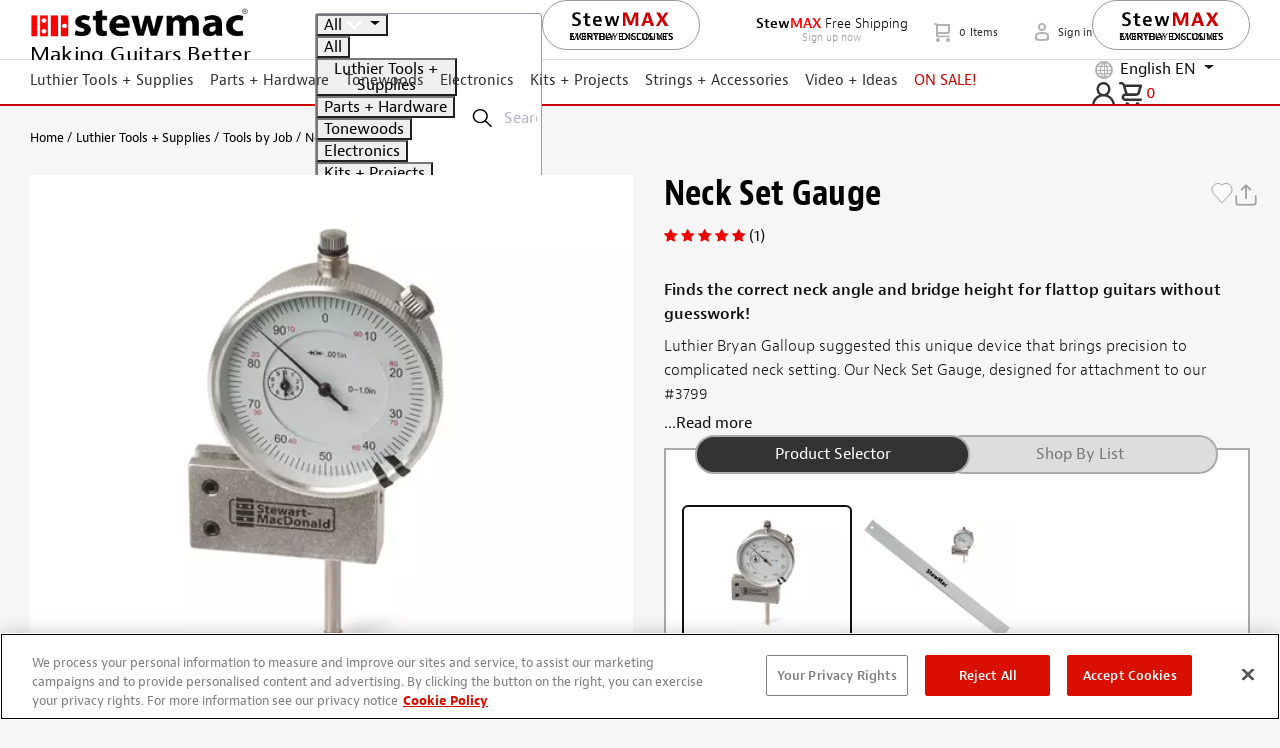

--- FILE ---
content_type: text/html; charset=utf-8
request_url: https://www.stewmac.com/luthier-tools-and-supplies/tools-by-job/tools-for-necks-and-fingerboards/neck-set-gauge
body_size: 117589
content:

<!DOCTYPE html>
<html lang="en" xml:lang="en" xmlns="http://www.w3.org/1999/xhtml">
<head>

    <meta charset="utf-8">
    <meta name="viewport" content="width=device-width, initial-scale=1.0, shrink-to-fit=no">
    <meta http-equiv="X-UA-Compatible" content="ie=edge">
    <meta name="msapplication-TileColor" content="#f19f53">
    <meta name="theme-color" content="#fff">
    
    <meta name="ahrefs-site-verification" content="c7eaaaa4a78eb19d5b5b2461ed5eeac4a242cbd796bf21e81141ff05d805b085">

<link rel="preconnect dns-prefetch" href="https://m.stripe.com/">
<link rel="preconnect dns-prefetch" href="https://dc.services.visualstudio.com/">
<link rel="preconnect dns-prefetch" href="https://p.typekit.net/">
<link rel="preconnect dns-prefetch" href="https://use.typekit.net/">


    

    <meta name="title" content="Neck Set Gauge - StewMac" />
<meta name="description" content="Takes the guesswork out of setting the neck angle on flattop guitars." />
<meta name="keywords" content="gauge edge straightedges straightedge set neck straight 5247 Gauge with 24" length straightedge 5249 only guage guages guaging measure" />
<meta name="og:type" content="article" />
<meta name="og:description" content="Takes the guesswork out of setting the neck angle on flattop guitars." />
<meta name="og:image" content="https://www.stewmac.com/globalassets/product-images/m001000/m001100/m001167-neck-set-gauge/5249-1-onwhite-2800.jpg?hash=637613010880000000" />
<meta name="og:locale" content="en_US" />
<meta name="og:locale:alternate" content="es_ES" />
<meta name="og:locale:alternate" content="fr_FR" />
<meta name="og:locale:alternate" content="de_DE" />
<meta name="og:title" content="Neck Set Gauge" />
<meta name="og:url" content="https://www.stewmac.com/luthier-tools-and-supplies/tools-by-job/tools-for-necks-and-fingerboards/neck-set-gauge/" />
<meta name="twitter:card" content="summary" />
<meta name="twitter:description" content="Takes the guesswork out of setting the neck angle on flattop guitars." />
<meta name="twitter:image" content="https://www.stewmac.com/globalassets/product-images/m001000/m001100/m001167-neck-set-gauge/5249-1-onwhite-2800.jpg?hash=637613010880000000" />
<meta name="twitter:title" content="Neck Set Gauge" />

    <link rel="shortcut icon" href="/favicon.ico" type="image/x-icon">
    <link rel="icon" href="/favicon.ico" type="image/x-icon">
    <title>Neck Set Gauge - StewMac</title>
    <link as="image" href="/globalassets/product-images/m001000/m001100/m001167-neck-set-gauge/5249-1-onwhite-2800.jpg?hash=637613010880000000&width=62&height=62&format=webp&quality=50" rel="preload" />
<link as="image" imagesizes="auto" imagesrcset="/globalassets/product-images/m001000/m001100/m001167-neck-set-gauge/5249-1-onwhite-2800.jpg?hash=637613010880000000&width=300&height=300&format=webp&mode=crop&quality=75 300w, /globalassets/product-images/m001000/m001100/m001167-neck-set-gauge/5249-1-onwhite-2800.jpg?hash=637613010880000000&width=500&height=500&format=webp&mode=crop&quality=75 500w" rel="preload" />


    
    
<link rel="canonical" href="https://www.stewmac.com/luthier-tools-and-supplies/tools-by-job/tools-for-necks-and-fingerboards/neck-set-gauge/" />

    

    <link rel="alternate" href="https://www.stewmac.com/luthier-tools-and-supplies/tools-by-job/tools-for-necks-and-fingerboards/neck-set-gauge/" hreflang="en-us" />
<link rel="alternate" href="https://www.stewmac.com/luthier-tools-and-supplies/tools-by-job/tools-for-necks-and-fingerboards/neck-set-gauge/" hreflang="x-default" />
<link rel="alternate" href="https://www.stewmac.es/luthier-tools-and-supplies/tools-by-job/tools-for-necks-and-fingerboards/neck-set-gauge/" hreflang="es" />
<link rel="alternate" href="https://www.stewmac.fr/luthier-tools-and-supplies/tools-by-job/tools-for-necks-and-fingerboards/neck-set-gauge/" hreflang="fr" />
<link rel="alternate" href="https://www.stewmac.de/luthier-tools-and-supplies/tools-by-job/tools-for-necks-and-fingerboards/neck-set-gauge/" hreflang="de" />


    
    <style>.stack-menu{background-color:#fff;-webkit-border-radius:5px;border-radius:5px;-webkit-box-shadow:0 6px 32px 0 rgba(0,0,0,.1);box-shadow:0 6px 32px 0 rgba(0,0,0,.1);overflow:hidden}.stack-menu--active{display:block}.stack-menu__list{margin:0;padding:0;list-style-type:none;display:none}.stack-menu__list--active{display:block}.stack-menu__item--hidden{display:none}.stack-menu__link{padding:14px 20px;display:block;text-decoration:none;position:relative;color:#000;-webkit-transition:color .25s ease-in-out,background-color .25s ease-in-out,background-image .25s ease-in-out;-moz-transition:color .25s ease-in-out,background-color .25s ease-in-out,background-image .25s ease-in-out;transition:color .25s ease-in-out,background-color .25s ease-in-out,background-image .25s ease-in-out}.stack-menu__link--back,.stack-menu__link--parent{-webkit-background-size:6px 12px;background-size:6px 12px;background-repeat:no-repeat}.stack-menu__link--parent{background-position:center right 20px;background-image:url("data:image/svg+xml,%3Csvg width='6' height='12' xmlns='http://www.w3.org/2000/svg'%3E%3Cg fill='%23000' fill-rule='evenodd'%3E%3Cpath d='M.087 1.656L1.232.318l4.681 5.026-1.145 1.338z'/%3E%3Cpath d='M4.768 5.318l1.145 1.338-4.68 5.026-1.146-1.338z'/%3E%3C/g%3E%3C/svg%3E")}.stack-menu__link--back{background-position:center left 20px;background-image:url("data:image/svg+xml,%3Csvg width='6' height='12' xmlns='http://www.w3.org/2000/svg'%3E%3Cg fill='%23000' fill-rule='evenodd'%3E%3Cpath d='M5.913 1.656L4.768.318.087 5.344l1.145 1.338z'/%3E%3Cpath d='M1.232 5.318L.087 6.656l4.68 5.026 1.146-1.338z'/%3E%3C/g%3E%3C/svg%3E")}.stack-menu__link--hidden{display:none}.stack-menu__link:hover{color:#fff;background-color:#007aff}.stack-menu__link--parent:hover{background-image:url("data:image/svg+xml,%3Csvg width='6' height='12' xmlns='http://www.w3.org/2000/svg'%3E%3Cg fill='%23fff' fill-rule='evenodd'%3E%3Cpath d='M.087 1.656L1.232.318l4.681 5.026-1.145 1.338z'/%3E%3Cpath d='M4.768 5.318l1.145 1.338-4.68 5.026-1.146-1.338z'/%3E%3C/g%3E%3C/svg%3E")}.stack-menu__link--back:hover{background-image:url("data:image/svg+xml,%3Csvg width='6' height='12' xmlns='http://www.w3.org/2000/svg'%3E%3Cg fill='%23fff' fill-rule='evenodd'%3E%3Cpath d='M5.913 1.656L4.768.318.087 5.344l1.145 1.338z'/%3E%3Cpath d='M1.232 5.318L.087 6.656l4.68 5.026 1.146-1.338z'/%3E%3C/g%3E%3C/svg%3E")}
@charset "UTF-8";.slick-track{display:flex !important;}.slick-slide{display:flex !important;height:auto !important;}.slick-slider{position:relative;display:block;-moz-box-sizing:border-box;box-sizing:border-box;-webkit-touch-callout:none;-webkit-user-select:none;-khtml-user-select:none;-moz-user-select:none;-ms-user-select:none;user-select:none;-ms-touch-action:pan-y;touch-action:pan-y;-webkit-tap-highlight-color:transparent;}.slick-list{position:relative;overflow:hidden;display:block;margin:0;padding:0;}.slick-list:focus{outline:none;}.slick-list.dragging{cursor:pointer;}.slick-slider .slick-track,.slick-slider .slick-list{-webkit-transform:translate3d(0,0,0);-moz-transform:translate3d(0,0,0);-ms-transform:translate3d(0,0,0);-o-transform:translate3d(0,0,0);transform:translate3d(0,0,0);}.slick-track{position:relative;left:0;top:0;display:block;}.slick-track:before,.slick-track:after{content:"";display:table;}.slick-track:after{clear:both;}.slick-loading .slick-track{visibility:hidden;}.slick-slide{float:left;height:100%;min-height:1px;display:none;}[dir="rtl"] .slick-slide{float:right;}.slick-slide img{display:block;}.slick-slide.slick-loading img{display:none;}.slick-slide.dragging img{pointer-events:none;}.slick-initialized .slick-slide{display:block;}.slick-loading .slick-slide{visibility:hidden;}.slick-vertical .slick-slide{display:block;height:auto;border:1px solid transparent;}.slick-arrow.slick-hidden{display:none;}.slick-loading .slick-list{background:#fff url("/content/slick-images/ajax-loader.gif") center center no-repeat;}@font-face{font-family:"slick";src:url("/content/slick-fonts/slick.eot?");src:url("/content/slick-fonts/slick.eot?#iefix") format("embedded-opentype"),url("/content/slick-fonts/slick.woff2") format("woff2"),url("/content/slick-fonts/slick.svg#slick") format("svg");font-weight:normal;font-style:normal;font-display:swap;}.slick-prev,.slick-next{position:absolute;display:block;height:20px;width:20px;line-height:0;font-size:0;cursor:pointer;background:transparent;color:transparent;top:50%;margin-top:-10px\9;-webkit-transform:translate(0,-50%);-ms-transform:translate(0,-50%);transform:translate(0,-50%);padding:0;border:none;outline:none;}.slick-prev:hover,.slick-prev:focus,.slick-next:hover,.slick-next:focus{outline:none;background:transparent;color:transparent;}.slick-prev:hover:before,.slick-prev:focus:before,.slick-next:hover:before,.slick-next:focus:before{opacity:1;}.slick-prev.slick-disabled:before,.slick-next.slick-disabled:before{opacity:.25;}.slick-prev:before,.slick-next:before{font-family:"slick";font-size:20px;line-height:1;color:#fff;opacity:.75;-webkit-font-smoothing:antialiased;-moz-osx-font-smoothing:grayscale;}.slick-prev{left:10px !important;z-index:99 !important;}[dir="rtl"] .slick-prev{left:auto;right:-25px;}.slick-prev:before{content:"←";}[dir="rtl"] .slick-prev:before{content:"→";}.slick-next{right:10px !important;z-index:99 !important;}[dir="rtl"] .slick-next{left:-25px;right:auto;}.slick-next:before{content:"→";}[dir="rtl"] .slick-next:before{content:"←";}.slick-dots{position:absolute;bottom:-45px;list-style:none;display:block;text-align:center;padding:0;width:100%;}.slick-dots li{position:relative;display:inline-block;height:20px;width:20px;margin:0 5px;padding:0;cursor:pointer;}.slick-dots li button{border:0;background:transparent;display:block;height:20px;width:20px;outline:none;line-height:0;font-size:0;color:transparent;padding:5px;cursor:pointer;}.slick-dots li button:hover,.slick-dots li button:focus{outline:none;}.slick-dots li button:hover:before,.slick-dots li button:focus:before{opacity:1;}.slick-dots li button:before{position:absolute;top:0;left:0;content:"•";width:20px;height:20px;font-family:"slick";font-size:6px;line-height:20px;text-align:center;color:#000;opacity:.25;-webkit-font-smoothing:antialiased;-moz-osx-font-smoothing:grayscale;}.slick-dots li.slick-active button:before{color:#000;opacity:.75;}.mfp-bg{top:0;left:0;width:100%;height:100%;z-index:1042;overflow:hidden;position:fixed;background:#0b0b0b;opacity:.8;}.mfp-wrap{top:0;left:0;width:100%;height:100%;z-index:1043;position:fixed;outline:none !important;-webkit-backface-visibility:hidden;}.mfp-container{text-align:center;position:absolute;width:100%;height:100%;left:0;top:0;padding:0 8px;box-sizing:border-box;}.mfp-container:before{content:'';display:inline-block;height:100%;vertical-align:middle;}.mfp-align-top .mfp-container:before{display:none;}.mfp-content{position:relative;display:inline-block;vertical-align:middle;margin:0 auto;text-align:left;z-index:1045;}.mfp-inline-holder .mfp-content,.mfp-ajax-holder .mfp-content{width:100%;cursor:auto;}.mfp-ajax-cur{cursor:progress;}.mfp-zoom-out-cur,.mfp-zoom-out-cur .mfp-image-holder .mfp-close{cursor:-moz-zoom-out;cursor:-webkit-zoom-out;cursor:zoom-out;}.mfp-zoom{cursor:pointer;cursor:-webkit-zoom-in;cursor:-moz-zoom-in;cursor:zoom-in;}.mfp-auto-cursor .mfp-content{cursor:auto;}.mfp-close,.mfp-arrow,.mfp-preloader,.mfp-counter{-webkit-user-select:none;-moz-user-select:none;user-select:none;}.mfp-loading.mfp-figure{display:none;}.mfp-hide{display:none !important;}.mfp-preloader{color:#ccc;position:absolute;top:50%;width:auto;text-align:center;margin-top:-.8em;left:8px;right:8px;z-index:1044;}.mfp-preloader a{color:#ccc;}.mfp-preloader a:hover{color:#fff;}.mfp-s-ready .mfp-preloader{display:none;}.mfp-s-error .mfp-content{display:none;}button.mfp-close,button.mfp-arrow{overflow:visible;cursor:pointer;background:transparent;border:0;-webkit-appearance:none;display:block;outline:none;padding:0;z-index:1046;box-shadow:none;touch-action:manipulation;}button::-moz-focus-inner{padding:0;border:0;}.mfp-close{width:44px;height:44px;line-height:44px;position:absolute;right:0;top:0;text-decoration:none;text-align:center;opacity:.65;padding:0 0 18px 10px;color:#fff;font-style:normal;font-size:28px;font-family:Arial,Baskerville,monospace;}.mfp-close:hover,.mfp-close:focus{opacity:1;}.mfp-close:active{top:1px;}.mfp-close-btn-in .mfp-close{color:#333;}.mfp-image-holder .mfp-close,.mfp-iframe-holder .mfp-close{color:#fff;right:-6px;text-align:right;padding-right:6px;width:100%;}.mfp-counter{position:absolute;top:0;right:0;color:#ccc;font-size:12px;line-height:18px;white-space:nowrap;}.mfp-arrow{position:absolute;opacity:.65;margin:0;top:50%;margin-top:-55px;padding:0;width:90px;height:110px;-webkit-tap-highlight-color:transparent;}.mfp-arrow:active{margin-top:-54px;}.mfp-arrow:hover,.mfp-arrow:focus{opacity:1;}.mfp-arrow:before,.mfp-arrow:after{content:'';display:block;width:0;height:0;position:absolute;left:0;top:0;margin-top:35px;margin-left:35px;border:medium inset transparent;}.mfp-arrow:after{border-top-width:13px;border-bottom-width:13px;top:8px;}.mfp-arrow:before{border-top-width:21px;border-bottom-width:21px;opacity:.7;}.mfp-arrow-left{left:0;}.mfp-arrow-left:after{border-right:17px solid #fff;margin-left:31px;}.mfp-arrow-left:before{margin-left:25px;border-right:27px solid #3f3f3f;}.mfp-arrow-right{right:0;}.mfp-arrow-right:after{border-left:17px solid #fff;margin-left:39px;}.mfp-arrow-right:before{border-left:27px solid #3f3f3f;}.mfp-iframe-holder{padding-top:40px;padding-bottom:40px;}.mfp-iframe-holder .mfp-content{line-height:0;width:100%;max-width:900px;}.mfp-iframe-holder .mfp-close{top:-40px;}.mfp-iframe-scaler{width:100%;height:0;overflow:hidden;padding-top:56.25%;}.mfp-iframe-scaler iframe{position:absolute;display:block;top:0;left:0;width:100%;height:100%;box-shadow:0 0 8px rgba(0,0,0,.6);background:#000;}img.mfp-img{width:auto;max-width:100%;height:auto;display:block;line-height:0;box-sizing:border-box;padding:40px 0 40px;margin:0 auto;}.mfp-figure{line-height:0;}.mfp-figure:after{content:'';position:absolute;left:0;top:40px;bottom:40px;display:block;right:0;width:auto;height:auto;z-index:-1;box-shadow:0 0 8px rgba(0,0,0,.6);background:#444;}.mfp-figure small{color:#bdbdbd;display:block;font-size:12px;line-height:14px;}.mfp-figure figure{margin:0;}.mfp-bottom-bar{margin-top:-36px;position:absolute;top:100%;left:0;width:100%;cursor:auto;}.mfp-title{text-align:left;line-height:18px;color:#f3f3f3;word-wrap:break-word;padding-right:36px;}.mfp-image-holder .mfp-content{max-width:100%;}.mfp-gallery .mfp-image-holder .mfp-figure{cursor:pointer;}@media screen and (max-width:800px) and (orientation:landscape),screen and (max-height:300px){.mfp-img-mobile .mfp-image-holder{padding-left:0;padding-right:0;}.mfp-img-mobile img.mfp-img{padding:0;}.mfp-img-mobile .mfp-figure:after{top:0;bottom:0;}.mfp-img-mobile .mfp-figure small{display:inline;margin-left:5px;}.mfp-img-mobile .mfp-bottom-bar{background:rgba(0,0,0,.6);bottom:0;margin:0;top:auto;padding:3px 5px;position:fixed;box-sizing:border-box;}.mfp-img-mobile .mfp-bottom-bar:empty{padding:0;}.mfp-img-mobile .mfp-counter{right:5px;top:3px;}.mfp-img-mobile .mfp-close{top:0;right:0;width:35px;height:35px;line-height:35px;background:rgba(0,0,0,.6);position:fixed;text-align:center;padding:0;}}@media all and (max-width:900px){.mfp-arrow{-webkit-transform:scale(.75);transform:scale(.75);}.mfp-arrow-left{-webkit-transform-origin:0;transform-origin:0;}.mfp-arrow-right{-webkit-transform-origin:100%;transform-origin:100%;}.mfp-container{padding-left:6px;padding-right:6px;}}.MagicZoom,.mz-figure,.mz-lens,.mz-zoom-window,.mz-loading,.mz-hint,.mz-expand .mz-expand-stage,.mz-expand .mz-expand-stage .mz-image-stage,.mz-expand .mz-expand-stage .mz-image-stage .mz-caption,.mz-thumb img,.mz-expand-thumbnails,.mz-expand-controls,.mz-button{-webkit-box-sizing:border-box;box-sizing:border-box;}.MagicZoom,.mz-figure{display:inline-block;outline:0 !important;font-size:0 !important;line-height:100% !important;direction:ltr !important;position:relative;z-index:1;margin:0 auto;vertical-align:middle;-webkit-user-select:none;-moz-user-select:none;-ms-user-select:none;user-select:none;-webkit-touch-callout:none;-webkit-tap-highlight-color:transparent;-webkit-backface-visibility:hidden;backface-visibility:hidden;}.MagicZoom{-webkit-transform:translate3d(0,0,0);-ms-touch-action:pan-y;touch-action:pan-y;}figure.mz-figure{width:100%;overflow:hidden;margin:0 !important;-webkit-transform-style:preserve-3d;transform-style:preserve-3d;}.MagicZoom img,.mz-figure img{border:0 !important;margin:0 !important;outline:0 !important;padding:0 !important;}.MagicZoom>img,.mz-figure>img{width:100%;height:auto;}.ie8-magic .MagicZoom>img,.ie8-magic .mz-figure>img{width:100%;max-width:none !important;}.mz-figure.mz-no-zoom.mz-no-expand,.mz-expand .mz-figure.mz-no-zoom{cursor:default !important;}.mz-figure.mz-active,.mz-expand{-ms-touch-action:none;touch-action:none;}.mz-lens,.mz-zoom-window{position:absolute !important;overflow:hidden !important;pointer-events:none !important;}.mz-lens img,.mz-zoom-window img{position:absolute !important;max-width:none !important;max-height:none !important;}.mz-lens img{-webkit-transition:none !important;transition:none !important;}.mz-zoom-window{z-index:2000000000;-webkit-transform:translate3d(0,0,0);transform:translate3d(0,0,0);}.mz-zoom-window.mz-magnifier{-webkit-mask-image:-webkit-radial-gradient(circle,white,black);-webkit-mask-clip:content;cursor:none;}.mz-figure.mz-active .mz-zoom-window.mz-magnifier{pointer-events:auto !important;cursor:inherit !important;}.mz-zoom-window.mz-magnifier.mz-expanded{z-index:2147483647;}.mz-zoom-window img{width:auto;height:auto;left:-1000%;right:-1000%;top:-1000%;bottom:-1000%;margin:auto !important;-webkit-transition:none !important;transition:none !important;-webkit-transform-origin:50% 50% !important;-ms-transform-origin:50% 50% !important;transform-origin:50% 50% !important;}.mz-zoom-window.mz-preview img{top:0 !important;bottom:0 !important;left:0 !important;right:0 !important;margin:0 !important;width:100% !important;height:auto !important;-webkit-transform:none !important;transform:none !important;}.lt-ie9-magic .mz-zoom-window img{margin:0 !important;}.mz-expand-controls{z-index:2147483647;}.mz-fade{-webkit-transition:opacity .25s;transition:opacity .25s;}.mz-hidden{opacity:0;}.mz-visible{opacity:1;}.mobile-magic .mz-expand .mz-expand-bg{-webkit-transform-style:flat !important;transform-style:flat !important;}.mobile-magic .mz-expand-controls.mz-fade{transition:none !important;}.mobile-magic .mz-expand>.mz-zoom-window{top:0 !important;left:0 !important;}@media not screen and (max-device-width:767px){.mz-expanded-view-open,.mz-expanded-view-open body{overflow:hidden !important;}.mz-expanded-view-open body{height:auto !important;}}@media screen and (max-device-width:767px){:root.mz-expanded-view-open:not(.ios-magic):not([data-magic-ua=safari]),:root.mz-expanded-view-open:not(.ios-magic):not([data-magic-ua=safari]) body{overflow:hidden !important;}:root.mz-expanded-view-open:not(.ios-magic):not([data-magic-ua=safari]) body{height:auto !important;}}.mz-figure.mz-active{background:#fff;}.mz-figure.mz-no-zoom,.mz-figure.mz-click-zoom,.mz-figure.mz-active{cursor:pointer;cursor:-webkit-zoom-in;cursor:-moz-zoom-in;cursor:zoom-in;}.mz-figure.mz-active.mz-no-expand{cursor:crosshair;}.mz-figure.mz-active.mz-click-zoom.mz-no-expand{cursor:crosshair;cursor:-webkit-zoom-out;cursor:-moz-zoom-out;cursor:zoom-out;}.mz-figure.mz-active.mz-magnifier-zoom.mz-hover-zoom.mz-no-expand{cursor:none;}.mz-figure.mz-magnifier-zoom.mz-active{overflow:visible !important;}.mz-figure.mz-active>img{filter:url("data:image/svg+xml;utf8,<svg xmlns='http://www.w3.org/2000/svg'><filter id='grayscale'><feColorMatrix type='saturate' values='0'/><feComponentTransfer><feFuncA type='linear' slope='0.6'/></feComponentTransfer></filter></svg>#grayscale");-webkit-filter:grayscale(80%) opacity(60%);filter:grayscale(80%) opacity(60%);}.no-cssfilters-magic .mz-figure.mz-active>img{opacity:.6;}.lt-ie10-magic .mz-figure.mz-active>img{opacity:1;filter:progid:DXImageTransform.Microsoft.BasicImage(grayScale=1,opacity=.6);}.mz-expand .mz-figure.mz-active.mz-inner-zoom,:not(.mz-expand) .mz-figure.mz-active.mz-inner-zoom>img{opacity:0;}.lt-ie10-magic .mz-expand .mz-figure.mz-active.mz-inner-zoom,.lt-ie10-magic .mz-figure.mz-active.mz-inner-zoom>img{filter:alpha(opacity=0);}.ie9-magic .mz-expand .mz-figure.mz-active.mz-inner-zoom{background:transparent;}.mz-lens{border:1px solid #aaa;border-color:rgba(170,170,170,.7);box-shadow:0 0 5px rgba(0,0,0,.3);cursor:none;z-index:10;opacity:0;}.mz-figure.mz-active .mz-lens{opacity:1;-webkit-transition:opacity .3s cubic-bezier(.25,.5,.5,.9) .1s;transition:opacity .3s cubic-bezier(.25,.5,.5,.9) .1s;}.mz-figure.mz-active.mz-magnifier-zoom .mz-lens{border-radius:50%;opacity:0;cursor:none;}.mz-zoom-window{background:#fff;box-shadow:0 0 3px rgba(0,0,0,.2);}.mz-zoom-window.mz-magnifier{border-radius:100%;border:0;background:rgba(255,255,255,.3);}.mz-zoom-window.mz-magnifier:before{content:"";display:block;position:absolute;top:0;bottom:0;left:0;right:0;border-radius:100%;border:1px solid rgba(170,170,170,.7);box-shadow:inset 0 0 20px 1px rgba(0,0,0,.3);background:transparent;z-index:1;}.mz-zoom-window.mz-magnifier.mz-square,.mz-zoom-window.mz-magnifier.mz-square:before{border-radius:0 !important;}.lt-ie9-magic .mz-zoom-window{border:1px solid #e5e5e5;}.mz-zoom-window.mz-inner{border:none;box-shadow:none;}.mz-zoom-window.mz-inner:not(.mz-expanded){z-index:80;}.mz-zoom-window .mz-caption{background:#777;color:#fff;font-size:10pt;opacity:.8;position:absolute;top:0;z-index:150;padding:3px;width:100%;line-height:normal !important;text-align:center !important;}.lt-ie9-magic .mz-zoom-window .mz-caption{filter:alpha(opacity=80);}.mz-zoom-window.caption-bottom .mz-caption{top:auto;bottom:0;}.mz-zoom-window.mz-expanded>.mz-caption{display:none;}.mz-zoom-window.mz-deactivating,.mz-zoom-window.mz-activating{-webkit-transition:opacity .3s cubic-bezier(.25,.5,.5,.9),-webkit-transform .3s cubic-bezier(.25,.5,.5,.9);transition:opacity .3s cubic-bezier(.25,.5,.5,.9),transform .3s cubic-bezier(.25,.5,.5,.9);}.mz-zoom-window.mz-deactivating{-webkit-transition-duration:.25s,.25s,.25s;transition-duration:.25s,.25s,.25s;}.mz-zoom-window.mz-p-right,.mz-zoom-window.mz-p-left,.mz-zoom-window.mz-p-top,.mz-zoom-window.mz-p-bottom{opacity:0;z-index:-100;}.mz-zoom-window.mz-p-right{-webkit-transform:translate3d(-20%,0,0);transform:translate3d(-20%,0,0);}.mz-zoom-window.mz-p-left{-webkit-transform:translate3d(20%,0,0);transform:translate3d(20%,0,0);}.mz-zoom-window.mz-p-top{-webkit-transform:translate3d(0,20%,0);transform:translate3d(0,20%,0);}.mz-zoom-window.mz-p-bottom{-webkit-transform:translate3d(0,-20%,0);transform:translate3d(0,-20%,0);}.mz-zoom-window>img{-webkit-transform:translate3d(0,0,0) scale(1);transform:translate3d(0,0,0) scale(1);-webkit-backface-visibility:hidden;backface-visibility:hidden;}.mz-zoom-window.mz-p-inner.mz-deactivating>img,.mz-zoom-window.mz-p-inner.mz-activating>img{-webkit-transition:-webkit-transform .22s cubic-bezier(.25,.5,.5,.9) !important;transition:transform .22s cubic-bezier(.25,.5,.5,.9) !important;}.mz-zoom-window.mz-p-magnifier{-webkit-transform:scale(.1);transform:scale(.1);}.mz-zoom-window.mz-preview.mz-deactivating,.mz-zoom-window.mz-preview.mz-activating,.mz-zoom-window.mz-custom.mz-deactivating,.mz-zoom-window.mz-custom.mz-activating{-webkit-transition:opacity .3s cubic-bezier(.25,.5,.5,.9);transition:opacity .3s cubic-bezier(.25,.5,.5,.9);}.mz-zoom-window.mz-preview.mz-deactivating,.mz-zoom-window.mz-custom.mz-deactivating{-webkit-transition-duration:.2s;transition-duration:.2s;}.mz-zoom-window.mz-p-preview,.mz-zoom-window.mz-p-custom{opacity:0;}.mz-hint,.mz-loading{color:#eee;background:rgba(49,51,61,.7);font:normal 12px/1.2em 'Lucida Grande','Lucida Sans Unicode',Verdana,'Helvetica Neue',Arial,Helvetica,sans-serif;text-decoration:none;text-align:center;direction:ltr;display:inline-block;margin:0;position:absolute;z-index:1000;pointer-events:none;-webkit-font-smoothing:antialiased;-moz-osx-font-smoothing:grayscale;-webkit-transition:opacity .25s ease;transition:opacity .25s ease;}.mz-hint{bottom:8px;left:0;right:0;padding:0 10%;background-color:transparent;-webkit-transition:opacity .4s ease,z-index .4s ease;transition:opacity .4s ease,z-index .4s ease;}.mz-hint-message{display:inline-block;background:rgba(49,51,61,.7);border-radius:2em;padding:.7em 1.1em;}.mz-hint-message:before{content:'⊕';font-family:serif;font-size:1.5em;speak:none;text-align:center;vertical-align:-2px;margin-right:6px;}.mobile-magic .mz-hint-message:before{display:none;}.mz-hint-hidden{opacity:0;z-index:-1;-webkit-transition-delay:.6s;transition-delay:.6s;}.mz-expand .mz-hint{font-size:18px;line-height:1.1em;top:50%;bottom:auto;margin:0;-webkit-transform:translate(0,-50%);-ms-transform:translate(0,-50%);transform:translate(0,-50%);}.mz-expand .mz-hint-message{padding:1.1em;}.mz-expand .mz-hint-message:before{display:none;}.mz-expand .mz-hint-hidden{opacity:0;-webkit-transition-delay:1.5s;transition-delay:1.5s;}.mz-loading{font-size:0;border-radius:100%;opacity:0;padding:0;width:36px;height:36px;top:50%;left:50%;-webkit-transform:translate(-50%,-50%);-ms-transform:translate(-50%,-50%);transform:translate(-50%,-50%);}.mz-loading:after{content:'';position:absolute;top:0;bottom:0;left:0;right:0;width:24px;height:24px;margin:auto;text-indent:-9999em;border-radius:50%;border:2px solid #fff;border-top-color:transparent;box-sizing:border-box;}.mz-loading.shown{opacity:1;z-index:1;-webkit-transition:opacity 0s;transition:opacity 0s;}.mz-loading.shown:after{-webkit-animation:spin-loading .9s infinite linear;animation:spin-loading .9s infinite linear;}@-webkit-keyframes spin-loading{0%{-webkit-transform:rotate(0deg);transform:rotate(0deg);}100%{-webkit-transform:rotate(360deg);transform:rotate(360deg);}}@keyframes spin-loading{0%{-webkit-transform:rotate(0deg);transform:rotate(0deg);}100%{-webkit-transform:rotate(360deg);transform:rotate(360deg);}}.lt-ie10-magic .mz-loading{border-radius:2em;font-size:12px;padding:.7em 1.1em;width:auto;height:auto;}.lt-ie10-magic .mz-loading:after{content:'Loading...';text-indent:0;border:none;position:relative;}.lt-ie9-magic .mz-loading{filter:alpha(opacity=0);right:0;left:0;width:126px;margin:auto;}.lt-ie9-magic .mz-hint-message,.lt-ie9-magic .mz-loading.shown{background:transparent !important;filter:progid:DXImageTransform.Microsoft.gradient(GradientType=0,StartColorStr='#7c31333D',EndColorStr='#7c31333D');}.lt-ie9-magic .mz-hint-hidden{filter:alpha(opacity=0);}.mz-expand,.mz-expand .mz-expand-bg,.mz-expand .mz-expand-bg>img,.mz-expand .mz-expand-bg>svg,.mz-expand .mz-expand-stage{position:absolute;top:0;right:0;bottom:0;left:0;}.mz-expand .mz-expand-bg,.mz-expand .mz-expand-bg>img,.mz-expand .mz-expand-bg>svg{width:auto !important;height:auto !important;}.mz-expand .mz-expand-bg,.mz-expand .mz-expand-bg>svg{min-width:100% !important;min-height:100% !important;}.mz-expand{background-color:#000;text-align:center;vertical-align:middle;display:block;overflow:hidden;z-index:2100000000;position:fixed;width:auto;height:auto;-webkit-perspective:600px;perspective:600px;-webkit-transform-style:preserve-3d;transform-style:preserve-3d;-webkit-backface-visibility:hidden;backface-visibility:hidden;-ms-overflow-style:none;}.mz-expand .mz-expand-bg{display:inline-block;max-width:none !important;max-height:none !important;margin:auto;vertical-align:middle;z-index:-100;background-repeat:no-repeat;background-size:cover;-webkit-perspective:600px;perspective:600px;-webkit-transform:translate3d(0,0,0) scale(10) rotate(.01deg);transform:translate3d(0,0,0) scale(10) rotate(.01deg);}:root:not([data-magic-ua=safari]) .mz-expand .mz-expand-bg{filter:url("data:image/svg+xml;utf8,<svg xmlns='http://www.w3.org/2000/svg'><filter id='blur'><feGaussianBlur stdDeviation='80' in='SourceGraphic'></feGaussianBlur></filter></svg>#blur");-webkit-filter:blur(20px) brightness(60%);filter:blur(20px) brightness(60%);}.mz-expand .mz-expand-bg>img{margin:auto;-webkit-transform:translate3d(0,0,0);transform:translate3d(0,0,0);-webkit-backface-visibility:hidden;backface-visibility:hidden;}[data-magic-ua=safari] .mz-expand .mz-expand-bg>img{filter:url("data:image/svg+xml;utf8,<svg xmlns='http://www.w3.org/2000/svg'><filter id='blur'><feGaussianBlur stdDeviation='80' in='SourceGraphic'></feGaussianBlur></filter></svg>#blur");-webkit-filter:blur(20px) brightness(60%);filter:blur(20px) brightness(60%);}.mz-expand .mz-expand-bg>svg{margin:auto;opacity:.6;}[data-magic-ua=edge] .mz-expand .mz-expand-bg,.lt-ie10-magic .mz-expand .mz-expand-bg{display:none !important;}.lt-ie9-magic .mz-expand{background:#1f1f1f;}[data-magic-ua=edge] .mz-expand{background-color:rgba(31,31,31,.96);}.mz-expand.plain-bg .mz-expand-bg,.mz-expand.dark-bg .mz-expand-bg,.mz-expand.white-bg .mz-expand-bg{display:none !important;}.mz-expand.dark-bg{background-color:#1f1f1f;background-color:rgba(31,31,31,.96);}.mz-expand.white-bg{background-color:#fff;}.mz-expand .mz-expand-stage{display:flex;flex-direction:column;padding:0;z-index:2100000000;}.mz-expand .mz-expand-stage .mz-image-stage{display:flex;flex-direction:column;flex:1 1;position:relative;margin:0;padding:20px 0;overflow:hidden;text-align:center;vertical-align:middle;-webkit-backface-visibility:hidden;backface-visibility:hidden;}.mz-expand .mz-expand-stage.mz-zoom-in .mz-image-stage{padding:0 !important;left:0;right:0;}.mz-expand .mz-image-stage>figure{position:relative;display:flex;flex-direction:column;justify-content:center;align-items:center;flex:1 1;width:100%;height:100%;max-width:100%;max-height:100%;margin:0;padding:0;font-size:0;overflow:hidden;}.mz-expand .mz-figure{max-width:100% !important;overflow:visible;}.mz-expand .mz-figure>img{max-width:100%;width:auto;height:auto;}.mz-expand .mz-zoom-in .mz-image-stage>figure,.mz-expand .mz-zoom-in .mz-image-stage>figure .mz-figure.mz-activating,.mz-expand .mz-zoom-in .mz-image-stage>figure .mz-figure.mz-active{flex:1 0;width:100%;height:100%;}.mz-expand .mz-zoom-in .mz-image-stage>figure .mz-figure.mz-active>img{pointer-events:none;}.mz-expand .mz-figure{cursor:pointer;cursor:-webkit-zoom-in;cursor:-moz-zoom-in;cursor:zoom-in;}.mz-expand .mz-figure.mz-active{cursor:crosshair;cursor:-webkit-zoom-out;cursor:-moz-zoom-out;cursor:zoom-out;}.mz-expand .mz-expand-stage.mz-zoom-in.mz-always-zoom .mz-image-stage>figure>figure>img{z-index:1;position:absolute !important;top:-5000px !important;bottom:-5000px !important;left:-5000px !important;right:-5000px !important;margin:auto !important;}.lt-ie10-magic .mz-zoom-window.mz-expanded img{filter:alpha(opacity=100);}.lt-ie10-magic .mz-expand .mz-figure.mz-magnifier-zoom{overflow:hidden;filter:alpha(opacity=100);}.mz-expand .mz-caption{flex:0 0;color:#fff;text-shadow:0 0 46px #000;padding:10px 30px;font:normal 10pt/1.25 'Lucida Grande','Lucida Sans Unicode',Verdana,'Helvetica Neue',Arial,Helvetica,sans-serif;text-align:center;width:100%;opacity:0;}.mz-expand .mz-caption.mz-show{-webkit-transition:opacity .15s ease-out;transition:opacity .15s ease-out;opacity:1;}.mz-expand .mz-zoom-in .mz-image-stage .mz-caption{display:none;}.mz-expand .mz-caption a{color:inherit;cursor:pointer;}.mz-expand.white-bg .mz-caption{color:#555;text-shadow:none;}.lt-ie9-magic .mz-expand .mz-caption{top:100%;}.mz-expand .mz-zoom-window{box-shadow:none;background:transparent;}.lt-ie9-magic .mz-expand .mz-zoom-window{border:0;}@media screen and (max-device-width:767px){.mobile-magic .mz-expand .mz-image-stage .mz-caption{display:none !important;}}.mz-nav-controls,.mz-expand-controls,button.mz-button{margin:0 !important;padding:0 !important;outline:0 !important;}.mz-nav-controls{z-index:2100000000;}button.mz-button{color:rgba(180,180,180,.6) !important;font-size:0;cursor:pointer;z-index:2100000000 !important;background-color:transparent !important;border:0 solid transparent !important;border-radius:100% !important;box-shadow:none !important;position:absolute !important;text-transform:none !important;text-align:center;speak:none;width:60px !important;height:60px !important;min-width:0 !important;min-height:0 !important;max-width:none !important;max-height:none !important;-webkit-transition:color .25s,background-color .25s !important;transition:color .25s,background-color .25s !important;}button.mz-button:before{display:block;position:static;height:100%;transform:scale(.9);-webkit-transition:-webkit-transform .25s !important;transition:transform .25s !important;}:root:not(.mobile-magic) button.mz-button:hover,button.mz-button:active{color:#b4b4b4 !important;}button.mz-button:active:before{-webkit-transform:scale(.7) !important;transform:scale(.7) !important;}.mobile-magic .mz-expand button.mz-button:active{background-color:rgba(49,51,61,.7) !important;}button.mz-button.mz-button-prev,button.mz-button.mz-button-next{margin:auto 10px !important;top:0 !important;bottom:0 !important;overflow:hidden !important;}button.mz-button.mz-button-prev{left:0 !important;transform:rotateZ(180deg) !important;}button.mz-button.mz-button-next{right:0 !important;}button.mz-button.mz-button-close{margin:10px !important;top:0 !important;right:0 !important;z-index:95 !important;}button.mz-button.mz-button-close:before{content:url("[data-uri]");}button.mz-button.mz-button-prev:before,button.mz-button.mz-button-next:before{content:url("[data-uri]");}@supports ((-webkit-mask-image:url())or(mask-image:url()))and((-webkit-mask-repeat:no-repeat)or(mask-repeat:no-repeat))and((-webkit-mask-position:center)or(mask-position:center))and((-webkit-mask-size:cover)or(mask-size:cover)){button.mz-button:before{content:"" !important;background-color:currentColor;background-image:none;-webkit-mask-repeat:no-repeat;mask-repeat:no-repeat;-webkit-mask-position:center;mask-position:center;-webkit-mask-size:cover;mask-size:cover;}button.mz-button.mz-button-close:before{-webkit-mask-image:url("[data-uri]");mask-image:url("[data-uri]");}button.mz-button.mz-button-prev:before,button.mz-button.mz-button-next:before{-webkit-mask-image:url("[data-uri]");mask-image:url("[data-uri]");}}@media screen and (max-device-width:767px){button.mz-button-prev,button.mz-button-next{display:none !important;}.mobile-magic .mz-expand button.mz-button.mz-button-close{width:50px !important;height:50px !important;color:#b4b4b4 !important;}.mobile-magic .mz-expand button.mz-button:before{transform:scale(.8);}}.lt-ie9-magic button.mz-button{border:0;filter:alpha(opacity=75);}.lt-ie9-magic button.mz-button:hover{filter:alpha(opacity=100);}.mz-figure .mz-nav-controls button.mz-button{display:none;width:32px !important;height:56px !important;margin:auto 0 !important;padding:0 !important;border:0 !important;}.mz-figure.mz-show-arrows .mz-nav-controls button.mz-button{display:block;}a[data-zoom-id],.mz-thumb,.mz-thumb:focus{display:inline-block;line-height:0;outline:none;}a[data-zoom-id] img,.mz-thumb img{padding-bottom:4px;border:0;border-bottom:2px solid transparent;box-sizing:border-box;}.mz-thumb:not(.mz-thumb-selected):hover img{border-bottom-color:rgba(180,180,180,.3);}.mz-thumb.mz-thumb-selected img{border-bottom-color:#b4b4b4;}.mz-expand-thumbnails{flex:0 0 80px;position:relative;width:100%;height:100%;margin:0 auto;padding:10px 0;z-index:50;overflow:hidden;}.ios-magic[data-magic-engine=webkit][data-magic-engine-ver="603.1"] .mz-expand-thumbnails,:root[data-magic-ua=firefox] .mz-expand-thumbnails{height:80px;}.mz-expand-thumbnails .magic-thumb>img{cursor:pointer;padding-bottom:4px;border:0;border-bottom:2px solid transparent;}.mz-expand-thumbnails .magic-thumb:not(.magic-thumb-selected):hover img{border-bottom-color:rgba(180,180,180,.3);}.mz-expand-thumbnails .magic-thumb.magic-thumb-selected img{border-bottom-color:#b4b4b4;}.mz-expand-thumbnails .magic-thumbs .magic-thumbs-button{box-shadow:none;}@media not screen and (max-device-width:767px) and (orientation:portrait){.mz-expand.expand-thumbnails-left .mz-expand-stage{flex-direction:row-reverse;}.mz-expand.expand-thumbnails-left .mz-expand-thumbnails{padding:0 10px;height:100%;overflow:hidden;}.ios-magic[data-magic-engine=webkit][data-magic-engine-ver="603.1"] .mz-expand.expand-thumbnails-left .mz-expand-thumbnails,:root[data-magic-ua=firefox] .mz-expand.expand-thumbnails-left .mz-expand-thumbnails{width:80px;height:100%;}}@media not screen and (max-device-width:767px) and (orientation:portrait) and (max-device-width:767px){.mz-expand-thumbnails .magic-thumbs.magic-thumbs-vertical{height:calc(100% - 40px);margin-top:20px;margin-bottom:20px;}}@media screen and (max-device-width:767px) and (orientation:portrait) and (max-device-width:767px){.mz-expand-thumbnails .magic-thumbs.magic-thumbs-vertical.no-buttons{height:calc(100% - 40px);margin-top:20px;margin-bottom:20px;}}.mz-expand.no-expand-thumbnails .mz-expand-thumbnails{display:none;}.thumbnails-style-shaded.mz-thumb img{border:0 !important;padding-bottom:0;box-shadow:0 0 1px 0 rgba(0,0,0,.3);}.thumbnails-style-shaded.mz-thumb:hover:not(.mz-thumb-selected) img{-webkit-filter:brightness(.7);filter:brightness(.7);}.thumbnails-style-shaded.mz-thumb-selected img{-webkit-filter:brightness(.7) opacity(.7);filter:brightness(.7) opacity(.7);}.thumbnails-style-shaded .mz-expand-thumbnails .magic-thumb>img{border:0;padding-bottom:0;box-shadow:0 0 5px 1px rgba(0,0,0,.3);}.thumbnails-style-shaded .mz-expand-thumbnails .magic-thumb:not(.magic-thumb-selected)>img:hover{-webkit-filter:brightness(.75);filter:brightness(.75);}.thumbnails-style-shaded .mz-expand-thumbnails .magic-thumb-selected img{-webkit-filter:brightness(.7) opacity(.7);filter:brightness(.7) opacity(.7);}.no-cssfilters-magic .thumbnails-style-shaded.mz-thumb:hover,.no-cssfilters-magic .thumbnails-style-shaded.mz-thumb.mz-thumb-selected,.no-cssfilters-magic .thumbnails-style-shaded .magic-thumb:hover,.no-cssfilters-magic .thumbnails-style-shaded .magic-thumb.magic-thumb-selected{background:#000;}.no-cssfilters-magic .thumbnails-style-shaded.mz-thumb:hover:not(.mz-thumb-selected) img{opacity:.75;filter:alpha(opacity=75);}.no-cssfilters-magic .thumbnails-style-shaded.mz-thumb-selected img{opacity:.7;filter:alpha(opacity=70);}.no-cssfilters-magic .thumbnails-style-shaded .mz-expand-thumbnails .magic-thumb{position:relative;}.no-cssfilters-magic .thumbnails-style-shaded .mz-expand-thumbnails .magic-thumb:after{position:absolute;top:0;right:0;bottom:0;left:0;width:auto;z-index:100;pointer-events:none;background-color:transparent;}.no-cssfilters-magic .thumbnails-style-shaded .mz-expand-thumbnails .magic-thumb:hover:not(.magic-thumb-selected):after{background-color:rgba(0,0,0,.2);}.no-cssfilters-magic .thumbnails-style-shaded .mz-expand-thumbnails .magic-thumb.magic-thumb-selected:after{background-color:rgba(0,0,0,.3);}.no-cssfilters-magic .thumbnails-style-shaded .mz-expand-thumbnails .magic-thumb img{position:relative;z-index:1;}.ie9-magic .thumbnails-style-shaded.mz-thumb img{box-shadow:0 0 4px 0 rgba(0,0,0,.3);}.magic-thumbs,.magic-thumbs .magic-thumbs-wrapper,.magic-thumbs ul,.magic-thumbs li,.magic-thumbs li:before,.magic-thumbs li:after,.magic-thumbs li img,.magic-thumbs .magic-thumbs-button{margin:0;padding:0;outline:0;-webkit-box-sizing:border-box;box-sizing:border-box;}.magic-thumbs{direction:ltr;overflow:visible;z-index:100;position:relative;left:0;top:0;padding:0 40px;-webkit-user-select:none;-moz-user-select:none;-ms-user-select:none;user-select:none;-webkit-touch-callout:none;-webkit-tap-highlight-color:transparent;-ms-touch-action:none;touch-action:none;}.magic-thumbs{width:100%;height:100%;white-space:nowrap;}.magic-thumbs.no-buttons{padding:0 !important;}.magic-thumbs-wrapper{display:block;width:100%;height:100%;position:relative;overflow:hidden;text-align:center;}.magic-thumbs ul{list-style:none;font-size:0;display:inline-block;vertical-align:middle;height:100%;position:relative;white-space:nowrap;}.magic-thumbs.no-buttons ul{left:0 !important;padding:0 !important;-webkit-transition:none !important;transition:none !important;-webkit-transform:none !important;-ms-transform:none !important;transform:none !important;}.magic-thumbs ul li{margin:0 4px;height:100%;width:auto;vertical-align:top;line-height:0;display:inline-block;}.magic-thumbs ul li:after{content:'';display:inline-block;vertical-align:middle;height:100%;width:0;}.magic-thumbs ul li>img{width:auto;height:auto;max-width:none !important;max-height:100% !important;vertical-align:middle;}.ie8-magic .magic-thumbs ul li>img{max-width:none !important;max-height:none !important;}.magic-thumbs.magic-thumbs-vertical{height:100%;}.magic-thumbs-vertical{padding:40px 0;}.magic-thumbs-vertical ul{height:auto;width:100%;white-space:normal;}.magic-thumbs-vertical ul li{width:100%;height:auto;}.magic-thumbs-vertical ul li{margin:4px 0;}.magic-thumbs-vertical ul li>img{max-width:100% !important;max-height:none !important;}.ie8-magic .magic-thumbs-vertical ul li>img{width:100%;}.magic-thumbs button.magic-thumbs-button{color:rgba(180,180,180,.6) !important;font-size:0;cursor:pointer;z-index:90 !important;background-repeat:no-repeat;background-color:transparent !important;background-image:none;border:0;border-radius:100%;box-shadow:none !important;overflow:hidden;position:absolute;text-transform:none !important;speak:none;text-align:center;width:33px;height:33px;top:0;bottom:0;margin:auto 3px;min-width:0 !important;min-height:0 !important;max-width:none !important;max-height:none !important;-webkit-transition:color .25s,background-color .25s !important;transition:color .25s,background-color .25s !important;}.magic-thumbs button.magic-thumbs-button:before{display:block;position:static;height:100%;transform:scale(1);-webkit-transition:-webkit-transform .25s !important;transition:transform .25s !important;}.mobile-magic .magic-thumbs button.magic-thumbs-button:not(.magic-thumbs-button-disabled),:root:not(.mobile-magic) .magic-thumbs button.magic-thumbs-button:not(.magic-thumbs-button-disabled):hover,.magic-thumbs button.magic-thumbs-button:not(.magic-thumbs-button-disabled):active{color:#b4b4b4 !important;}.magic-thumbs button.magic-thumbs-button:not(.magic-thumbs-button-disabled):active:before{-webkit-transform:scale(.7) !important;transform:scale(.7) !important;}.mobile-magic .mz-expand .magic-thumbs button.magic-thumbs-button:not(.magic-thumbs-button-disabled):active{background-color:rgba(49,51,61,.7) !important;}.magic-thumbs .magic-thumbs-button-prev{left:0;transform:rotateZ(180deg) !important;}.magic-thumbs .magic-thumbs-button-next{right:0;}.magic-thumbs-vertical button.magic-thumbs-button{top:auto;right:0;bottom:auto;left:0;margin:3px auto;}.magic-thumbs-vertical button.magic-thumbs-button-prev{top:0;transform:rotateZ(-90deg) !important;}.magic-thumbs-vertical button.magic-thumbs-button-next{bottom:0;transform:rotateZ(90deg) !important;}.magic-thumbs .magic-thumbs-button-prev:before,.magic-thumbs .magic-thumbs-button-next:before{content:url("[data-uri]");}@supports ((-webkit-mask-image:url())or(mask-image:url()))and((-webkit-mask-repeat:no-repeat)or(mask-repeat:no-repeat))and((-webkit-mask-position:center)or(mask-position:center))and((-webkit-mask-size:cover)or(mask-size:cover)){.magic-thumbs button.magic-thumbs-button:before{content:"" !important;background-color:currentColor;background-image:none;-webkit-mask-repeat:no-repeat;mask-repeat:no-repeat;-webkit-mask-position:center;mask-position:center;-webkit-mask-size:cover;mask-size:cover;}.magic-thumbs .magic-thumbs-button-prev:before,.magic-thumbs .magic-thumbs-button-next:before{-webkit-mask-image:url("[data-uri]");mask-image:url("[data-uri]");}}.magic-thumbs.no-buttons .magic-thumbs-button{display:none !important;}.magic-thumbs-button-disabled{opacity:.2;filter:alpha(opacity=20);}.featured-color{color:#e00;}.navy {background:#000080;}.darkblue {background:#00008b;}.mediumblue {background:#0000cd;}.blue {background:#00f;}.darkgreen {background:#006400;}.green {background:#008000;}.teal {background:#008080;}.darkcyan {background:#008b8b;}.deepskyblue {background:#00bfff;}.darkturquoise {background:#00ced1;}.mediumspringgreen {background:#00fa9a;}.lime {background:#0f0;}.springgreen {background:#00ff7f;}.aqua {background:#0ff;}.cyan {background:#0ff;}.midnightblue {background:#191970;}.dodgerblue {background:#1e90ff;}.lightseagreen {background:#20b2aa;}.forestgreen {background:#228b22;}.seagreen {background:#2e8b57;}.darkslategray {background:#2f4f4f;}.darkslategrey {background:#2f4f4f;}.limegreen {background:#32cd32;}.mediumseagreen {background:#3cb371;}.turquoise {background:#40e0d0;}.royalblue {background:#4169e1;}.steelblue {background:#4682b4;}.darkslateblue {background:#483d8b;}.mediumturquoise {background:#48d1cc;}.indigo {background:#4b0082;}.darkolivegreen {background:#556b2f;}.cadetblue {background:#5f9ea0;}.cornflowerblue {background:#6495ed;}.rebeccapurple {background:#639;}.mediumaquamarine {background:#66cdaa;}.dimgray {background:#696969;}.dimgrey {background:#696969;}.slateblue {background:#6a5acd;}.olivedrab {background:#6b8e23;}.slategray {background:#708090;}.slategrey {background:#708090;}.lightslategray {background:#789;}.lightslategrey {background:#789;}.mediumslateblue {background:#7b68ee;}.lawngreen {background:#7cfc00;}.chartreuse {background:#7fff00;}.aquamarine {background:#7fffd4;}.maroon {background:#800000;}.purple {background:#800080;}.olive {background:#808000;}.gray {background:#808080;}.grey {background:#808080;}.skyblue {background:#87ceeb;}.lightskyblue {background:#87cefa;}.blueviolet {background:#8a2be2;}.darkred {background:#8b0000;}.darkmagenta {background:#8b008b;}.saddlebrown {background:#8b4513;}.darkseagreen {background:#8fbc8f;}.lightgreen {background:#90ee90;}.mediumpurple {background:#9370db;}.darkviolet {background:#9400d3;}.palegreen {background:#98fb98;}.darkorchid {background:#9932cc;}.yellowgreen {background:#9acd32;}.sienna {background:#a0522d;}.brown {background:#a52a2a;}.darkgray {background:#a9a9a9;}.darkgrey {background:#a9a9a9;}.lightblue {background:#add8e6;}.greenyellow {background:#adff2f;}.paleturquoise {background:#afeeee;}.lightsteelblue {background:#b0c4de;}.powderblue {background:#b0e0e6;}.firebrick {background:#b22222;}.darkgoldenrod {background:#b8860b;}.mediumorchid {background:#ba55d3;}.rosybrown {background:#bc8f8f;}.darkkhaki {background:#bdb76b;}.silver {background:#c0c0c0;}.mediumvioletred {background:#c71585;}.indianred {background:#cd5c5c;}.peru {background:#cd853f;}.chocolate {background:#d2691e;}.tan {background:#d2b48c;}.lightgray {background:#d3d3d3;}.lightgrey {background:#d3d3d3;}.thistle {background:#d8bfd8;}.orchid {background:#da70d6;}.goldenrod {background:#daa520;}.palevioletred {background:#db7093;}.crimson {background:#dc143c;}.gainsboro {background:#dcdcdc;}.plum {background:#dda0dd;}.burlywood {background:#deb887;}.lightcyan {background:#e0ffff;}.lavender {background:#e6e6fa;}.darksalmon {background:#e9967a;}.violet {background:#ee82ee;}.palegoldenrod {background:#eee8aa;}.lightcoral {background:#f08080;}.khaki {background:#f0e68c;}.aliceblue {background:#f0f8ff;}.honeydew {background:#f0fff0;}.azure {background:#f0ffff;}.sandybrown {background:#f4a460;}.wheat {background:#f5deb3;}.beige {background:#f5f5dc;}.whitesmoke {background:#f5f5f5;}.mintcream {background:#f5fffa;}.ghostwhite {background:#f8f8ff;}.salmon {background:#fa8072;}.antiquewhite {background:#faebd7;}.linen {background:#faf0e6;}.lightgoldenrodyellow {background:#fafad2;}.oldlace {background:#fdf5e6;}.red {background:#f00;}.fuchsia {background:#f0f;}.magenta {background:#f0f;}.deeppink {background:#ff1493;}.orangered {background:#ff4500;}.tomato {background:#ff6347;}.hotpink {background:#ff69b4;}.coral {background:#ff7f50;}.darkorange {background:#ff8c00;}.lightsalmon {background:#ffa07a;}.orange {background:#ffa500;}.lightpink {background:#ffb6c1;}.pink {background:#ffc0cb;}.gold {background:#ffd700;}.peachpuff {background:#ffdab9;}.navajowhite {background:#ffdead;}.moccasin {background:#ffe4b5;}.bisque {background:#ffe4c4;}.mistyrose {background:#ffe4e1;}.blanchedalmond {background:#ffebcd;}.papayawhip {background:#ffefd5;}.lavenderblush {background:#fff0f5;}.seashell {background:#fff5ee;}.cornsilk {background:#fff8dc;}.lemonchiffon {background:#fffacd;}.floralwhite {background:#fffaf0;}.snow {background:#fffafa;}.yellow {background:#ff0;}.lightyellow {background:#ffffe0;}.ivory {background:#fffff0;}.white {background:#fff;}.coral{background:#ff7f50;}.coralpink{background:#f88379;}.coralred{background:#ff4040;}.cordovan{background:#893f45;}.corn{background:#fbec5d;}.cornellred{background:#b31b1b;}.cornflower{background:#9aceeb;}.cornflowerblue{background:#6495ed;}.cornsilk{background:#fff8dc;}.cosmiclatte{background:#fff8e7;}.cottoncandy{background:#ffbcd9;}.cream{background:#fffdd0;}.crimson{background:#dc143c;}.crimsonred{background:#900;}.crimsonglory{background:#be0032;}.cyan{background:#0ff;}.daffodil{background:#ffff31;}.dandelion{background:#f0e130;}.darkblue{background:#00008b;}.darkbrown{background:#654321;}.darkbyzantium{background:#5d3954;}.darkcandyapplered{background:#a40000;}.darkcerulean{background:#08457e;}.darkchestnut{background:#986960;}.darkcoral{background:#cd5b45;}.darkcyan{background:#008b8b;}.darkelectricblue{background:#536878;}.darkgoldenrod{background:#b8860b;}.darkgray{background:#a9a9a9;}.darkgreen{background:#013220;}.darkjunglegreen{background:#1a2421;}.darkkhaki{background:#bdb76b;}.darklava{background:#483c32;}.darklavender{background:#734f96;}.darkmagenta{background:#8b008b;}.darkmidnightblue{background:#036;}.darkolivegreen{background:#556b2f;}.darkorange{background:#ff8c00;}.darkorchid{background:#9932cc;}.darkpastelblue{background:#779ecb;}.darkpastelgreen{background:#03c03c;}.darkpastelpurple{background:#966fd6;}.darkpastelred{background:#c23b22;}.darkpink{background:#e75480;}.darkpowderblue{background:#039;}.darkraspberry{background:#872657;}.darkred{background:#8b0000;}.darksalmon{background:#e9967a;}.darkscarlet{background:#560319;}.darkseagreen{background:#8fbc8f;}.darksienna{background:#3c1414;}.darkslateblue{background:#483d8b;}.darkslategray{background:#2f4f4f;}.darkspringgreen{background:#177245;}.darktan{background:#918151;}.darktangerine{background:#ffa812;}.darktaupe{background:#483c32;}.darkterracotta{background:#cc4e5c;}.darkturquoise{background:#00ced1;}.darkviolet{background:#9400d3;}.dartmouthgreen{background:#00693e;}.davygrey{background:#555;}.debianred{background:#d70a53;}.deepcarmine{background:#a9203e;}.deepcarminepink{background:#ef3038;}.deepcarrotorange{background:#e9692c;}.deepcerise{background:#da3287;}.deepchampagne{background:#fad6a5;}.deepchestnut{background:#b94e48;}.deepcoffee{background:#704241;}.deepfuchsia{background:#c154c1;}.deepjunglegreen{background:#004b49;}.deeplilac{background:#95b;}.deepmagenta{background:#c0c;}.deeppeach{background:#ffcba4;}.deeppink{background:#ff1493;}.deepsaffron{background:#f93;}.deepskyblue{background:#00bfff;}.denim{background:#1560bd;}.desert{background:#c19a6b;}.desertsand{background:#edc9af;}.dimgray{background:#696969;}.dodgerblue{background:#1e90ff;}.dogwoodrose{background:#d71868;}.dollarbill{background:#85bb65;}.drab{background:#967117;}.dukeblue{background:#00009c;}.earthyellow{background:#e1a95f;}.ecru{background:#c2b280;}.eggplant{background:#614051;}.eggshell{background:#f0ead6;}.egyptianblue{background:#1034a6;}.electricblue{background:#7df9ff;}.electriccrimson{background:#ff003f;}.electriccyan{background:#0ff;}.electricgreen{background:#0f0;}.electricindigo{background:#6f00ff;}.electriclavender{background:#f4bbff;}.electriclime{background:#cf0;}.electricpurple{background:#bf00ff;}.electricultramarine{background:#3f00ff;}.electricviolet{background:#8f00ff;}.electricyellow{background:#ff0;}.emerald{background:#50c878;}.etonblue{background:#96c8a2;}.fallow{background:#c19a6b;}.falured{background:#801818;}.famous{background:#f0f;}.fandango{background:#b53389;}.fashionfuchsia{background:#f400a1;}.fawn{background:#e5aa70;}.feldgrau{background:#4d5d53;}.fern{background:#71bc78;}.ferngreen{background:#4f7942;}.ferrarired{background:#ff2800;}.fielddrab{background:#6c541e;}.fireenginered{background:#ce2029;}.firebrick{background:#b22222;}.flame{background:#e25822;}.flamingopink{background:#fc8eac;}.flavescent{background:#f7e98e;}.flax{background:#eedc82;}.floralwhite{background:#fffaf0;}.fluorescentorange{background:#ffbf00;}.fluorescentpink{background:#ff1493;}.fluorescentyellow{background:#cf0;}.folly{background:#ff004f;}.forestgreen{background:#228b22;}.frenchbeige{background:#a67b5b;}.frenchblue{background:#0072bb;}.frenchlilac{background:#86608e;}.frenchrose{background:#f64a8a;}.fuchsia{background:#f0f;}.fuchsiapink{background:#f7f;}.fulvous{background:#e48400;}.fuzzywuzzy{background:#c66;}.gainsboro{background:#dcdcdc;}.gamboge{background:#e49b0f;}.ghostwhite{background:#f8f8ff;}.ginger{background:#b06500;}.glaucous{background:#6082b6;}.glitter{background:#e6e8fa;}.gold{background:#ffd700;}.goldenbrown{background:#996515;}.goldenpoppy{background:#fcc200;}.goldenyellow{background:#ffdf00;}.goldenrod{background:#daa520;}.grannysmithapple{background:#a8e4a0;}.gray{background:#808080;}.grayasparagus{background:#465945;}.green{background:#0f0;}.greenblue{background:#1164b4;}.greenyellow{background:#adff2f;}.grullo{background:#a99a86;}.guppiegreen{background:#00ff7f;}.halayàúbe{background:#663854;}.hanblue{background:#446ccf;}.hanpurple{background:#5218fa;}.hansayellow{background:#e9d66b;}.harlequin{background:#3fff00;}.harvardcrimson{background:#c90016;}.harvestgold{background:#da9100;}.heartgold{background:#808000;}.heliotrope{background:#df73ff;}.hollywoodcerise{background:#f400a1;}.honeydew{background:#f0fff0;}.hookergreen{background:#49796b;}.hotmagenta{background:#ff1dce;}.hotpink{background:#ff69b4;}.huntergreen{background:#355e3b;}.icterine{background:#fcf75e;}.inchworm{background:#b2ec5d;}.indiagreen{background:#138808;}.indianred{background:#cd5c5c;}.indianyellow{background:#e3a857;}.indigo{background:#4b0082;}.internationalkleinblue{background:#002fa7;}.internationalorange{background:#ff4f00;}.iris{background:#5a4fcf;}.isabelline{background:#f4f0ec;}.islamicgreen{background:#009000;}.ivory{background:#fffff0;}.jade{background:#00a86b;}.jasmine{background:#f8de7e;}.jasper{background:#d73b3e;}.jazzberryjam{background:#a50b5e;}.jonquil{background:#fada5e;}.junebud{background:#bdda57;}.junglegreen{background:#29ab87;}.kucrimson{background:#e8000d;}.kellygreen{background:#4cbb17;}.khaki{background:#c3b091;}.lasallegreen{background:#087830;}.languidlavender{background:#d6cadd;}.lapislazuli{background:#26619c;}.laserlemon{background:#fefe22;}.laurelgreen{background:#a9ba9d;}.lava{background:#cf1020;}.lavender{background:#e6e6fa;}.lavenderblue{background:#ccf;}.lavenderblush{background:#fff0f5;}.lavendergray{background:#c4c3d0;}.lavenderindigo{background:#9457eb;}.lavendermagenta{background:#ee82ee;}.lavendermist{background:#e6e6fa;}.lavenderpink{background:#fbaed2;}.lavenderpurple{background:#967bb6;}.lavenderrose{background:#fba0e3;}.lawngreen{background:#7cfc00;}.lemon{background:#fff700;}.lemonyellow{background:#fff44f;}.lemonchiffon{background:#fffacd;}.lemonlime{background:#bfff00;}.lightcrimson{background:#f56991;}.lightthulianpink{background:#e68fac;}.lightapricot{background:#fdd5b1;}.lightblue{background:#add8e6;}.lightbrown{background:#b5651d;}.lightcarminepink{background:#e66771;}.lightcoral{background:#f08080;}.lightcornflowerblue{background:#93ccea;}.lightcyan{background:#e0ffff;}.lightfuchsiapink{background:#f984ef;}.lightgoldenrodyellow{background:#fafad2;}.lightgray{background:#d3d3d3;}.lightgreen{background:#90ee90;}.lightkhaki{background:#f0e68c;}.lightpastelpurple{background:#b19cd9;}.lightpink{background:#ffb6c1;}.lightsalmon{background:#ffa07a;}.lightsalmonpink{background:#f99;}.lightseagreen{background:#20b2aa;}.lightskyblue{background:#87cefa;}.lightslategray{background:#789;}.lighttaupe{background:#b38b6d;}.lightyellow{background:#ffffed;}.lilac{background:#c8a2c8;}.lime{background:#bfff00;}.limegreen{background:#32cd32;}.lincolngreen{background:#195905;}.linen{background:#faf0e6;}.lion{background:#c19a6b;}.liver{background:#534b4f;}.lust{background:#e62020;}.msugreen{background:#18453b;}.macaroniandcheese{background:#ffbd88;}.magenta{background:#f0f;}.magicmint{background:#aaf0d1;}.magnolia{background:#f8f4ff;}.mahogany{background:#c04000;}.maize{background:#fbec5d;}.majorelleblue{background:#6050dc;}.malachite{background:#0bda51;}.manatee{background:#979aaa;}.mangotango{background:#ff8243;}.mantis{background:#74c365;}.maroon{background:#800000;}.mauve{background:#e0b0ff;}.mauvetaupe{background:#915f6d;}.mauvelous{background:#ef98aa;}.mayablue{background:#73c2fb;}.meatbrown{background:#e5b73b;}.mediumpersianblue{background:#0067a5;}.mediumaquamarine{background:#6da;}.mediumblue{background:#0000cd;}.mediumcandyapplered{background:#e2062c;}.mediumcarmine{background:#af4035;}.mediumchampagne{background:#f3e5ab;}.mediumelectricblue{background:#035096;}.mediumjunglegreen{background:#1c352d;}.mediumlavendermagenta{background:#dda0dd;}.mediumorchid{background:#ba55d3;}.mediumpurple{background:#9370db;}.mediumredviolet{background:#bb3385;}.mediumseagreen{background:#3cb371;}.mediumslateblue{background:#7b68ee;}.mediumspringbud{background:#c9dc87;}.mediumspringgreen{background:#00fa9a;}.mediumtaupe{background:#674c47;}.mediumtealblue{background:#0054b4;}.mediumturquoise{background:#48d1cc;}.mediumvioletred{background:#c71585;}.melon{background:#fdbcb4;}.midnightblue{background:#191970;}.midnightgreen{background:#004953;}.mikadoyellow{background:#ffc40c;}.mint{background:#3eb489;}.mintcream{background:#f5fffa;}.mintgreen{background:#98ff98;}.mistyrose{background:#ffe4e1;}.moccasin{background:#faebd7;}.modebeige{background:#967117;}.moonstoneblue{background:#73a9c2;}.mordantred19{background:#ae0c00;}.mossgreen{background:#addfad;}.mountainmeadow{background:#30ba8f;}.mountbattenpink{background:#997a8d;}.mulberry{background:#c54b8c;}.munsell{background:#f2f3f4;}.mustard{background:#ffdb58;}.myrtle{background:#21421e;}.nadeshikopink{background:#f6adc6;}.napiergreen{background:#2a8000;}.naplesyellow{background:#fada5e;}.navajowhite{background:#ffdead;}.navyblue{background:#000080;}.neoncarrot{background:#ffa343;}.neonfuchsia{background:#fe59c2;}.neongreen{background:#39ff14;}.non-photoblue{background:#a4dded;}.northtexasgreen{background:#059033;}.oceanboatblue{background:#0077be;}.ochre{background:#c72;}.officegreen{background:#008000;}.oldgold{background:#cfb53b;}.oldlace{background:#fdf5e6;}.oldlavender{background:#796878;}.oldmauve{background:#673147;}.oldrose{background:#c08081;}.olive{background:#808000;}.olivedrab{background:#6b8e23;}.olivegreen{background:#bab86c;}.olivine{background:#9ab973;}.onyx{background:#0f0f0f;}.operamauve{background:#b784a7;}.orange{background:#ffa500;}.orangeyellow{background:#f8d568;}.orangepeel{background:#ff9f00;}.orangered{background:#ff4500;}.orchid{background:#da70d6;}.otterbrown{background:#654321;}.outerspace{background:#414a4c;}.outrageousorange{background:#ff6e4a;}.oxfordblue{background:#002147;}.pacificblue{background:#1ca9c9;}.pakistangreen{background:#060;}.palatinateblue{background:#273be2;}.palatinatepurple{background:#682860;}.paleaqua{background:#bcd4e6;}.paleblue{background:#afeeee;}.palebrown{background:#987654;}.palecarmine{background:#af4035;}.palecerulean{background:#9bc4e2;}.palechestnut{background:#ddadaf;}.palecopper{background:#da8a67;}.palecornflowerblue{background:#abcdef;}.palegold{background:#e6be8a;}.palegoldenrod{background:#eee8aa;}.palegreen{background:#98fb98;}.palelavender{background:#dcd0ff;}.palemagenta{background:#f984e5;}.palepink{background:#fadadd;}.paleplum{background:#dda0dd;}.paleredviolet{background:#db7093;}.palerobineggblue{background:#96ded1;}.palesilver{background:#c9c0bb;}.palespringbud{background:#ecebbd;}.paletaupe{background:#bc987e;}.palevioletred{background:#db7093;}.pansypurple{background:#78184a;}.papayawhip{background:#ffefd5;}.parisgreen{background:#50c878;}.pastelblue{background:#aec6cf;}.pastelbrown{background:#836953;}.pastelgray{background:#cfcfc4;}.pastelgreen{background:#7d7;}.pastelmagenta{background:#f49ac2;}.pastelorange{background:#ffb347;}.pastelpink{background:#ffd1dc;}.pastelpurple{background:#b39eb5;}.pastelred{background:#ff6961;}.pastelviolet{background:#cb99c9;}.pastelyellow{background:#fdfd96;}.patriarch{background:#800080;}.paynegrey{background:#536878;}.peach{background:#ffe5b4;}.peachpuff{background:#ffdab9;}.peachyellow{background:#fadfad;}.pear{background:#d1e231;}.pearl{background:#eae0c8;}.pearlaqua{background:#88d8c0;}.peridot{background:#e6e200;}.periwinkle{background:#ccf;}.persianblue{background:#1c39bb;}.persianindigo{background:#32127a;}.persianorange{background:#d99058;}.persianpink{background:#f77fbe;}.persianplum{background:#701c1c;}.persianred{background:#c33;}.persianrose{background:#fe28a2;}.phlox{background:#df00ff;}.phthaloblue{background:#000f89;}.phthalogreen{background:#123524;}.piggypink{background:#fddde6;}.pinegreen{background:#01796f;}.pink{background:#ffc0cb;}.pinkflamingo{background:#fc74fd;}.pinksherbet{background:#f78fa7;}.pinkpearl{background:#e7accf;}.pistachio{background:#93c572;}.platinum{background:#e5e4e2;}.plum{background:#dda0dd;}.portlandorange{background:#ff5a36;}.powderblue{background:#b0e0e6;}.princetonorange{background:#ff8f00;}.prussianblue{background:#003153;}.psychedelicpurple{background:#df00ff;}.puce{background:#c89;}.pumpkin{background:#ff7518;}.purple{background:#800080;}.purpleheart{background:#69359c;}.purplemountainsmajesty{background:#9d81ba;}.purplemountainmajesty{background:#9678b6;}.purplepizzazz{background:#fe4eda;}.purpletaupe{background:#50404d;}.rackley{background:#5d8aa8;}.radicalred{background:#ff355e;}.raspberry{background:#e30b5d;}.raspberryglace{background:#915f6d;}.raspberrypink{background:#e25098;}.raspberryrose{background:#b3446c;}.rawsienna{background:#d68a59;}.razzledazzlerose{background:#f3c;}.razzmatazz{background:#e3256b;}.red{background:#f00;}.redorange{background:#ff5349;}.redbrown{background:#a52a2a;}.redviolet{background:#c71585;}.richblack{background:#004040;}.richcarmine{background:#d70040;}.richelectricblue{background:#0892d0;}.richlilac{background:#b666d2;}.richmaroon{background:#b03060;}.riflegreen{background:#414833;}.robinseggblue{background:#1fcecb;}.rose{background:#ff007f;}.rosebonbon{background:#f9429e;}.roseebony{background:#674846;}.rosegold{background:#b76e79;}.rosemadder{background:#e32636;}.rosepink{background:#f6c;}.rosequartz{background:#aa98a9;}.rosetaupe{background:#905d5d;}.rosevale{background:#ab4e52;}.rosewood{background:#65000b;}.rossocorsa{background:#d40000;}.rosybrown{background:#bc8f8f;}.royalazure{background:#0038a8;}.royalblue{background:#4169e1;}.royalfuchsia{background:#ca2c92;}.royalpurple{background:#7851a9;}.ruby{background:#e0115f;}.ruddy{background:#ff0028;}.ruddybrown{background:#bb6528;}.ruddypink{background:#e18e96;}.rufous{background:#a81c07;}.russet{background:#80461b;}.rust{background:#b7410e;}.sacramentostategreen{background:#00563f;}.saddlebrown{background:#8b4513;}.safetyorange{background:#ff6700;}.saffron{background:#f4c430;}.saintpatrickblue{background:#23297a;}.salmon{background:#ff8c69;}.salmonpink{background:#ff91a4;}.sand{background:#c2b280;}.sanddune{background:#967117;}.sandstorm{background:#ecd540;}.sandybrown{background:#f4a460;}.sandytaupe{background:#967117;}.sapgreen{background:#507d2a;}.sapphire{background:#0f52ba;}.satinsheengold{background:#cba135;}.scarlet{background:#ff2400;}.schoolbusyellow{background:#ffd800;}.screamingreen{background:#76ff7a;}.seablue{background:#006994;}.seagreen{background:#2e8b57;}.sealbrown{background:#321414;}.seashell{background:#fff5ee;}.selectiveyellow{background:#ffba00;}.sepia{background:#704214;}.shadow{background:#8a795d;}.shamrock{background:#45cea2;}.shamrockgreen{background:#009e60;}.shockingpink{background:#fc0fc0;}.sienna{background:#882d17;}.silver{background:#c0c0c0;}.sinopia{background:#cb410b;}.skobeloff{background:#007474;}.skyblue{background:#87ceeb;}.skymagenta{background:#cf71af;}.slateblue{background:#6a5acd;}.slategray{background:#708090;}.smalt{background:#039;}.smokeytopaz{background:#933d41;}.smokyblack{background:#100c08;}.snow{background:#fffafa;}.spirodiscoball{background:#0fc0fc;}.springbud{background:#a7fc00;}.springgreen{background:#00ff7f;}.steelblue{background:#4682b4;}.stildegrainyellow{background:#fada5e;}.stizza{background:#900;}.stormcloud{background:#008080;}.straw{background:#e4d96f;}.sunglow{background:#fc3;}.sunset{background:#fad6a5;}.sunsetorange{background:#fd5e53;}.tan{background:#d2b48c;}.tangelo{background:#f94d00;}.tangerine{background:#f28500;}.tangerineyellow{background:#fc0;}.taupe{background:#483c32;}.taupegray{background:#8b8589;}.tawny{background:#cd5700;}.teagreen{background:#d0f0c0;}.tearose{background:#f4c2c2;}.teal{background:#008080;}.tealblue{background:#367588;}.tealgreen{background:#006d5b;}.terracotta{background:#e2725b;}.thistle{background:#d8bfd8;}.thulianpink{background:#de6fa1;}.ticklemepink{background:#fc89ac;}.tiffanyblue{background:#0abab5;}.tigereye{background:#e08d3c;}.timberwolf{background:#dbd7d2;}.titaniumyellow{background:#eee600;}.tomato{background:#ff6347;}.toolbox{background:#746cc0;}.topaz{background:#ffc87c;}.tractorred{background:#fd0e35;}.trolleygrey{background:#808080;}.tropicalrainforest{background:#00755e;}.trueblue{background:#0073cf;}.tuftsblue{background:#417dc1;}.tumbleweed{background:#deaa88;}.turkishrose{background:#b57281;}.turquoise{background:#30d5c8;}.turquoiseblue{background:#00ffef;}.turquoisegreen{background:#a0d6b4;}.tuscanred{background:#66424d;}.twilightlavender{background:#8a496b;}.tyrianpurple{background:#66023c;}.uablue{background:#03a;}.uared{background:#d9004c;}.uclablue{background:#536895;}.uclagold{background:#ffb300;}.ufogreen{background:#3cd070;}.upforestgreen{background:#014421;}.upmaroon{background:#7b1113;}.usccardinal{background:#900;}.uscgold{background:#fc0;}.ube{background:#8878c3;}.ultrapink{background:#ff6fff;}.ultramarine{background:#120a8f;}.ultramarineblue{background:#4166f5;}.umber{background:#635147;}.unitednationsblue{background:#5b92e5;}.universityofcaliforniagold{background:#b78727;}.unmellowyellow{background:#ff6;}.upsdellred{background:#ae2029;}.urobilin{background:#e1ad21;}.utahcrimson{background:#d3003f;}.vanilla{background:#f3e5ab;}.vegasgold{background:#c5b358;}.venetianred{background:#c80815;}.verdigris{background:#43b3ae;}.vermilion{background:#e34234;}.veronica{background:#a020f0;}.violet{background:#ee82ee;}.violetblue{background:#324ab2;}.violetred{background:#f75394;}.viridian{background:#40826d;}.vividauburn{background:#922724;}.vividburgundy{background:#9f1d35;}.vividcerise{background:#da1d81;}.vividtangerine{background:#ffa089;}.vividviolet{background:#9f00ff;}.warmblack{background:#004242;}.waterspout{background:#0ff;}.wenge{background:#645452;}.wheat{background:#f5deb3;}.white{background:#fff;}.whitesmoke{background:#f5f5f5;}.wildstrawberry{background:#ff43a4;}.wildwatermelon{background:#fc6c85;}.wildblueyonder{background:#a2add0;}.wine{background:#722f37;}.wisteria{background:#c9a0dc;}.xanadu{background:#738678;}.yaleblue{background:#0f4d92;}.yellow{background:#ff0;}.yelloworange{background:#ffae42;}.yellowgreen{background:#9acd32;}.zaffre{background:#0014a8;}.zinnwalditebrown{background:#2c1608;}.airforceblue{background:#5d8aa8;}.aliceblue{background:#f0f8ff;}.alizarincrimson{background:#e32636;}.almond{background:#efdecd;}.amaranth{background:#e52b50;}.amber{background:#ffbf00;}.americanrose{background:#ff033e;}.amethyst{background:#96c;}.androidgreen{background:#a4c639;}.anti-flashwhite{background:#f2f3f4;}.antiquebrass{background:#cd9575;}.antiquefuchsia{background:#915c83;}.antiquewhite{background:#faebd7;}.ao{background:#008000;}.applegreen{background:#8db600;}.apricot{background:#fbceb1;}.aqua{background:#0ff;}.aquamarine{background:#7fffd4;}.armygreen{background:#4b5320;}.arylideyellow{background:#e9d66b;}.ashgrey{background:#b2beb5;}.asparagus{background:#87a96b;}.atomictangerine{background:#f96;}.auburn{background:#a52a2a;}.aureolin{background:#fdee00;}.aurometalsaurus{background:#6e7f80;}.awesome{background:#ff2052;}.azure{background:#007fff;}.azuremistweb{background:#f0ffff;}.babyblue{background:#89cff0;}.babyblueeyes{background:#a1caf1;}.babypink{background:#f4c2c2;}.ballblue{background:#21abcd;}.bananamania{background:#fae7b5;}.bananayellow{background:#ffe135;}.battleshipgrey{background:#848482;}.bazaar{background:#98777b;}.beaublue{background:#bcd4e6;}.beaver{background:#9f8170;}.beige{background:#f5f5dc;}.bisque{background:#ffe4c4;}.bistre{background:#3d2b1f;}.bittersweet{background:#fe6f5e;}.black{background:#000;}.blanchedalmond{background:#ffebcd;}.bleudefrance{background:#318ce7;}.blizzardblue{background:#ace5ee;}.blond{background:#faf0be;}.blue{background:#00f;}.bluebell{background:#a2a2d0;}.bluegray{background:#69c;}.bluegreen{background:#0d98ba;}.bluepurple{background:#8a2be2;}.blueviolet{background:#8a2be2;}.blush{background:#de5d83;}.bole{background:#79443b;}.bondiblue{background:#0095b6;}.bone{background:#e3dac9;}.bostonuniversityred{background:#c00;}.bottlegreen{background:#006a4e;}.boysenberry{background:#873260;}.brandeisblue{background:#0070ff;}.brass{background:#b5a642;}.brickred{background:#cb4154;}.brightcerulean{background:#1dacd6;}.brightgreen{background:#6f0;}.brightlavender{background:#bf94e4;}.brightmaroon{background:#c32148;}.brightpink{background:#ff007f;}.brightturquoise{background:#08e8de;}.brightube{background:#d19fe8;}.brilliantlavender{background:#f4bbff;}.brilliantrose{background:#ff55a3;}.brinkpink{background:#fb607f;}.britishracinggreen{background:#004225;}.bronze{background:#cd7f32;}.brown{background:#a52a2a;}.bubblegum{background:#ffc1cc;}.bubbles{background:#e7feff;}.buff{background:#f0dc82;}.bulgarianrose{background:#480607;}.burgundy{background:#800020;}.burlywood{background:#deb887;}.burntorange{background:#c50;}.burntsienna{background:#e97451;}.burntumber{background:#8a3324;}.byzantine{background:#bd33a4;}.byzantium{background:#702963;}.cgblue{background:#007aa5;}.cgred{background:#e03c31;}.cadet{background:#536872;}.cadetblue{background:#5f9ea0;}.cadetgrey{background:#91a3b0;}.cadmiumgreen{background:#006b3c;}.cadmiumorange{background:#ed872d;}.cadmiumred{background:#e30022;}.cadmiumyellow{background:#fff600;}.caféaulait{background:#a67b5b;}.cafénoir{background:#4b3621;}.calpolypomonagreen{background:#1e4d2b;}.cambridgeblue{background:#a3c1ad;}.camel{background:#c19a6b;}.camouflagegreen{background:#78866b;}.canary{background:#ff9;}.canaryyellow{background:#ffef00;}.candyapplered{background:#ff0800;}.candypink{background:#e4717a;}.capri{background:#00bfff;}.caputmortuum{background:#592720;}.cardinal{background:#c41e3a;}.caribbeangreen{background:#0c9;}.carmine{background:#ff0040;}.carminepink{background:#eb4c42;}.carminered{background:#ff0038;}.carnationpink{background:#ffa6c9;}.carnelian{background:#b31b1b;}.carolinablue{background:#99badd;}.carrotorange{background:#ed9121;}.celadon{background:#ace1af;}.celeste{background:#b2ffff;}.celestialblue{background:#4997d0;}.cerise{background:#de3163;}.cerisepink{background:#ec3b83;}.cerulean{background:#007ba7;}.ceruleanblue{background:#2a52be;}.chamoisee{background:#a0785a;}.champagne{background:#fad6a5;}.charcoal{background:#36454f;}.chartreuse{background:#7fff00;}.cherry{background:#de3163;}.cherryblossompink{background:#ffb7c5;}.chestnut{background:#cd5c5c;}.chocolate{background:#d2691e;}.chromeyellow{background:#ffa700;}.cinereous{background:#98817b;}.cinnabar{background:#e34234;}.cinnamon{background:#d2691e;}.citrine{background:#e4d00a;}.classicrose{background:#fbcce7;}.cobalt{background:#0047ab;}.cocoabrown{background:#d2691e;}.coffee{background:#6f4e37;}.columbiablue{background:#9bddff;}.coolblack{background:#002e63;}.coolgrey{background:#8c92ac;}.copper{background:#b87333;}.copperrose{background:#966;}.coquelicot{background:#ff3800;}.coral{background:#ff7f50;}.coralpink{background:#f88379;}.coralred{background:#ff4040;}.cordovan{background:#893f45;}.corn{background:#fbec5d;}.cornellred{background:#b31b1b;}.cornflower{background:#9aceeb;}.cornflowerblue{background:#6495ed;}.cornsilk{background:#fff8dc;}.cosmiclatte{background:#fff8e7;}.cottoncandy{background:#ffbcd9;}.cream{background:#fffdd0;}.crimson{background:#dc143c;}.crimsonred{background:#900;}.crimsonglory{background:#be0032;}.cyan{background:#0ff;}.daffodil{background:#ffff31;}.dandelion{background:#f0e130;}.darkblue{background:#00008b;}.darkbrown{background:#654321;}.darkbyzantium{background:#5d3954;}.darkcandyapplered{background:#a40000;}.darkcerulean{background:#08457e;}.darkchestnut{background:#986960;}.darkcoral{background:#cd5b45;}.darkcyan{background:#008b8b;}.darkelectricblue{background:#536878;}.darkgoldenrod{background:#b8860b;}.darkgray{background:#a9a9a9;}.darkgreen{background:#013220;}.darkjunglegreen{background:#1a2421;}.darkkhaki{background:#bdb76b;}.darklava{background:#483c32;}.darklavender{background:#734f96;}.darkmagenta{background:#8b008b;}.darkmidnightblue{background:#036;}.darkolivegreen{background:#556b2f;}.darkorange{background:#ff8c00;}.darkorchid{background:#9932cc;}.darkpastelblue{background:#779ecb;}.darkpastelgreen{background:#03c03c;}.darkpastelpurple{background:#966fd6;}.darkpastelred{background:#c23b22;}.darkpink{background:#e75480;}.darkpowderblue{background:#039;}.darkraspberry{background:#872657;}.darkred{background:#8b0000;}.darksalmon{background:#e9967a;}.darkscarlet{background:#560319;}.darkseagreen{background:#8fbc8f;}.darksienna{background:#3c1414;}.darkslateblue{background:#483d8b;}.darkslategray{background:#2f4f4f;}.darkspringgreen{background:#177245;}.darktan{background:#918151;}.darktangerine{background:#ffa812;}.darktaupe{background:#483c32;}.darkterracotta{background:#cc4e5c;}.darkturquoise{background:#00ced1;}.darkviolet{background:#9400d3;}.dartmouthgreen{background:#00693e;}.davygrey{background:#555;}.debianred{background:#d70a53;}.deepcarmine{background:#a9203e;}.deepcarminepink{background:#ef3038;}.deepcarrotorange{background:#e9692c;}.deepcerise{background:#da3287;}.deepchampagne{background:#fad6a5;}.deepchestnut{background:#b94e48;}.deepcoffee{background:#704241;}.deepfuchsia{background:#c154c1;}.deepjunglegreen{background:#004b49;}.deeplilac{background:#95b;}.deepmagenta{background:#c0c;}.deeppeach{background:#ffcba4;}.deeppink{background:#ff1493;}.deepsaffron{background:#f93;}.deepskyblue{background:#00bfff;}.denim{background:#1560bd;}.desert{background:#c19a6b;}.desertsand{background:#edc9af;}.dimgray{background:#696969;}.dodgerblue{background:#1e90ff;}.dogwoodrose{background:#d71868;}.dollarbill{background:#85bb65;}.drab{background:#967117;}.dukeblue{background:#00009c;}.earthyellow{background:#e1a95f;}.ecru{background:#c2b280;}.eggplant{background:#614051;}.eggshell{background:#f0ead6;}.egyptianblue{background:#1034a6;}.electricblue{background:#7df9ff;}.electriccrimson{background:#ff003f;}.electriccyan{background:#0ff;}.electricgreen{background:#0f0;}.electricindigo{background:#6f00ff;}.electriclavender{background:#f4bbff;}.electriclime{background:#cf0;}.electricpurple{background:#bf00ff;}.electricultramarine{background:#3f00ff;}.electricviolet{background:#8f00ff;}.electricyellow{background:#ff0;}.emerald{background:#50c878;}.etonblue{background:#96c8a2;}.fallow{background:#c19a6b;}.falured{background:#801818;}.famous{background:#f0f;}.fandango{background:#b53389;}.fashionfuchsia{background:#f400a1;}.fawn{background:#e5aa70;}.feldgrau{background:#4d5d53;}.fern{background:#71bc78;}.ferngreen{background:#4f7942;}.ferrarired{background:#ff2800;}.fielddrab{background:#6c541e;}.fireenginered{background:#ce2029;}.firebrick{background:#b22222;}.flame{background:#e25822;}.flamingopink{background:#fc8eac;}.flavescent{background:#f7e98e;}.flax{background:#eedc82;}.floralwhite{background:#fffaf0;}.fluorescentorange{background:#ffbf00;}.fluorescentpink{background:#ff1493;}.fluorescentyellow{background:#cf0;}.folly{background:#ff004f;}.forestgreen{background:#228b22;}.frenchbeige{background:#a67b5b;}.frenchblue{background:#0072bb;}.frenchlilac{background:#86608e;}.frenchrose{background:#f64a8a;}.fuchsia{background:#f0f;}.fuchsiapink{background:#f7f;}.fulvous{background:#e48400;}.fuzzywuzzy{background:#c66;}.gainsboro{background:#dcdcdc;}.gamboge{background:#e49b0f;}.ghostwhite{background:#f8f8ff;}.ginger{background:#b06500;}.glaucous{background:#6082b6;}.glitter{background:#e6e8fa;}.gold{background:#ffd700;}.goldenbrown{background:#996515;}.goldenpoppy{background:#fcc200;}.goldenyellow{background:#ffdf00;}.goldenrod{background:#daa520;}.grannysmithapple{background:#a8e4a0;}.gray{background:#808080;}.grayasparagus{background:#465945;}.green{background:#0f0;}.greenblue{background:#1164b4;}.greenyellow{background:#adff2f;}.grullo{background:#a99a86;}.guppiegreen{background:#00ff7f;}.halayàúbe{background:#663854;}.hanblue{background:#446ccf;}.hanpurple{background:#5218fa;}.hansayellow{background:#e9d66b;}.harlequin{background:#3fff00;}.harvardcrimson{background:#c90016;}.harvestgold{background:#da9100;}.heartgold{background:#808000;}.heliotrope{background:#df73ff;}.hollywoodcerise{background:#f400a1;}.honeydew{background:#f0fff0;}.hookergreen{background:#49796b;}.hotmagenta{background:#ff1dce;}.hotpink{background:#ff69b4;}.huntergreen{background:#355e3b;}.icterine{background:#fcf75e;}.inchworm{background:#b2ec5d;}.indiagreen{background:#138808;}.indianred{background:#cd5c5c;}.indianyellow{background:#e3a857;}.indigo{background:#4b0082;}.internationalkleinblue{background:#002fa7;}.internationalorange{background:#ff4f00;}.iris{background:#5a4fcf;}.isabelline{background:#f4f0ec;}.islamicgreen{background:#009000;}.ivory{background:#fffff0;}.jade{background:#00a86b;}.jasmine{background:#f8de7e;}.jasper{background:#d73b3e;}.jazzberryjam{background:#a50b5e;}.jonquil{background:#fada5e;}.junebud{background:#bdda57;}.junglegreen{background:#29ab87;}.kucrimson{background:#e8000d;}.kellygreen{background:#4cbb17;}.khaki{background:#c3b091;}.lasallegreen{background:#087830;}.languidlavender{background:#d6cadd;}.lapislazuli{background:#26619c;}.laserlemon{background:#fefe22;}.laurelgreen{background:#a9ba9d;}.lava{background:#cf1020;}.lavender{background:#e6e6fa;}.lavenderblue{background:#ccf;}.lavenderblush{background:#fff0f5;}.lavendergray{background:#c4c3d0;}.lavenderindigo{background:#9457eb;}.lavendermagenta{background:#ee82ee;}.lavendermist{background:#e6e6fa;}.lavenderpink{background:#fbaed2;}.lavenderpurple{background:#967bb6;}.lavenderrose{background:#fba0e3;}.lawngreen{background:#7cfc00;}.lemon{background:#fff700;}.lemonyellow{background:#fff44f;}.lemonchiffon{background:#fffacd;}.lemonlime{background:#bfff00;}.lightcrimson{background:#f56991;}.lightthulianpink{background:#e68fac;}.lightapricot{background:#fdd5b1;}.lightblue{background:#add8e6;}.lightbrown{background:#b5651d;}.lightcarminepink{background:#e66771;}.lightcoral{background:#f08080;}.lightcornflowerblue{background:#93ccea;}.lightcyan{background:#e0ffff;}.lightfuchsiapink{background:#f984ef;}.lightgoldenrodyellow{background:#fafad2;}.lightgray{background:#d3d3d3;}.lightgreen{background:#90ee90;}.lightkhaki{background:#f0e68c;}.lightpastelpurple{background:#b19cd9;}.lightpink{background:#ffb6c1;}.lightsalmon{background:#ffa07a;}.lightsalmonpink{background:#f99;}.lightseagreen{background:#20b2aa;}.lightskyblue{background:#87cefa;}.lightslategray{background:#789;}.lighttaupe{background:#b38b6d;}.lightyellow{background:#ffffed;}.lilac{background:#c8a2c8;}.lime{background:#bfff00;}.limegreen{background:#32cd32;}.lincolngreen{background:#195905;}.linen{background:#faf0e6;}.lion{background:#c19a6b;}.liver{background:#534b4f;}.lust{background:#e62020;}.msugreen{background:#18453b;}.macaroniandcheese{background:#ffbd88;}.magenta{background:#f0f;}.magicmint{background:#aaf0d1;}.magnolia{background:#f8f4ff;}.mahogany{background:#c04000;}.maize{background:#fbec5d;}.majorelleblue{background:#6050dc;}.malachite{background:#0bda51;}.manatee{background:#979aaa;}.mangotango{background:#ff8243;}.mantis{background:#74c365;}.maroon{background:#800000;}.mauve{background:#e0b0ff;}.mauvetaupe{background:#915f6d;}.mauvelous{background:#ef98aa;}.mayablue{background:#73c2fb;}.meatbrown{background:#e5b73b;}.mediumpersianblue{background:#0067a5;}.mediumaquamarine{background:#6da;}.mediumblue{background:#0000cd;}.mediumcandyapplered{background:#e2062c;}.mediumcarmine{background:#af4035;}.mediumchampagne{background:#f3e5ab;}.mediumelectricblue{background:#035096;}.mediumjunglegreen{background:#1c352d;}.mediumlavendermagenta{background:#dda0dd;}.mediumorchid{background:#ba55d3;}.mediumpurple{background:#9370db;}.mediumredviolet{background:#bb3385;}.mediumseagreen{background:#3cb371;}.mediumslateblue{background:#7b68ee;}.mediumspringbud{background:#c9dc87;}.mediumspringgreen{background:#00fa9a;}.mediumtaupe{background:#674c47;}.mediumtealblue{background:#0054b4;}.mediumturquoise{background:#48d1cc;}.mediumvioletred{background:#c71585;}.melon{background:#fdbcb4;}.midnightblue{background:#191970;}.midnightgreen{background:#004953;}.mikadoyellow{background:#ffc40c;}.mint{background:#3eb489;}.mintcream{background:#f5fffa;}.mintgreen{background:#98ff98;}.mistyrose{background:#ffe4e1;}.moccasin{background:#faebd7;}.modebeige{background:#967117;}.moonstoneblue{background:#73a9c2;}.mordantred19{background:#ae0c00;}.mossgreen{background:#addfad;}.mountainmeadow{background:#30ba8f;}.mountbattenpink{background:#997a8d;}.mulberry{background:#c54b8c;}.munsell{background:#f2f3f4;}.mustard{background:#ffdb58;}.myrtle{background:#21421e;}.nadeshikopink{background:#f6adc6;}.napiergreen{background:#2a8000;}.naplesyellow{background:#fada5e;}.navajowhite{background:#ffdead;}.navyblue{background:#000080;}.neoncarrot{background:#ffa343;}.neonfuchsia{background:#fe59c2;}.neongreen{background:#39ff14;}.non-photoblue{background:#a4dded;}.northtexasgreen{background:#059033;}.oceanboatblue{background:#0077be;}.ochre{background:#c72;}.officegreen{background:#008000;}.oldgold{background:#cfb53b;}.oldlace{background:#fdf5e6;}.oldlavender{background:#796878;}.oldmauve{background:#673147;}.oldrose{background:#c08081;}.olive{background:#808000;}.olivedrab{background:#6b8e23;}.olivegreen{background:#bab86c;}.olivine{background:#9ab973;}.onyx{background:#0f0f0f;}.operamauve{background:#b784a7;}.orange{background:#ffa500;}.orangeyellow{background:#f8d568;}.orangepeel{background:#ff9f00;}.orangered{background:#ff4500;}.orchid{background:#da70d6;}.otterbrown{background:#654321;}.outerspace{background:#414a4c;}.outrageousorange{background:#ff6e4a;}.oxfordblue{background:#002147;}.pacificblue{background:#1ca9c9;}.pakistangreen{background:#060;}.palatinateblue{background:#273be2;}.palatinatepurple{background:#682860;}.paleaqua{background:#bcd4e6;}.paleblue{background:#afeeee;}.palebrown{background:#987654;}.palecarmine{background:#af4035;}.palecerulean{background:#9bc4e2;}.palechestnut{background:#ddadaf;}.palecopper{background:#da8a67;}.palecornflowerblue{background:#abcdef;}.palegold{background:#e6be8a;}.palegoldenrod{background:#eee8aa;}.palegreen{background:#98fb98;}.palelavender{background:#dcd0ff;}.palemagenta{background:#f984e5;}.palepink{background:#fadadd;}.paleplum{background:#dda0dd;}.paleredviolet{background:#db7093;}.palerobineggblue{background:#96ded1;}.palesilver{background:#c9c0bb;}.palespringbud{background:#ecebbd;}.paletaupe{background:#bc987e;}.palevioletred{background:#db7093;}.pansypurple{background:#78184a;}.papayawhip{background:#ffefd5;}.parisgreen{background:#50c878;}.pastelblue{background:#aec6cf;}.pastelbrown{background:#836953;}.pastelgray{background:#cfcfc4;}.pastelgreen{background:#7d7;}.pastelmagenta{background:#f49ac2;}.pastelorange{background:#ffb347;}.pastelpink{background:#ffd1dc;}.pastelpurple{background:#b39eb5;}.pastelred{background:#ff6961;}.pastelviolet{background:#cb99c9;}.pastelyellow{background:#fdfd96;}.patriarch{background:#800080;}.paynegrey{background:#536878;}.peach{background:#ffe5b4;}.peachpuff{background:#ffdab9;}.peachyellow{background:#fadfad;}.pear{background:#d1e231;}.pearl{background:#eae0c8;}.pearlaqua{background:#88d8c0;}.peridot{background:#e6e200;}.periwinkle{background:#ccf;}.persianblue{background:#1c39bb;}.persianindigo{background:#32127a;}.persianorange{background:#d99058;}.persianpink{background:#f77fbe;}.persianplum{background:#701c1c;}.persianred{background:#c33;}.persianrose{background:#fe28a2;}.phlox{background:#df00ff;}.phthaloblue{background:#000f89;}.phthalogreen{background:#123524;}.piggypink{background:#fddde6;}.pinegreen{background:#01796f;}.pink{background:#ffc0cb;}.pinkflamingo{background:#fc74fd;}.pinksherbet{background:#f78fa7;}.pinkpearl{background:#e7accf;}.pistachio{background:#93c572;}.platinum{background:#e5e4e2;}.plum{background:#dda0dd;}.portlandorange{background:#ff5a36;}.powderblue{background:#b0e0e6;}.princetonorange{background:#ff8f00;}.prussianblue{background:#003153;}.psychedelicpurple{background:#df00ff;}.puce{background:#c89;}.pumpkin{background:#ff7518;}.purple{background:#800080;}.purpleheart{background:#69359c;}.purplemountainmajesty{background:#9678b6;}.purplepizzazz{background:#fe4eda;}.purpletaupe{background:#50404d;}.rackley{background:#5d8aa8;}.radicalred{background:#ff355e;}.raspberry{background:#e30b5d;}.raspberryglace{background:#915f6d;}.raspberrypink{background:#e25098;}.raspberryrose{background:#b3446c;}.rawsienna{background:#d68a59;}.razzledazzlerose{background:#f3c;}.razzmatazz{background:#e3256b;}.red{background:#f00;}.redorange{background:#ff5349;}.redbrown{background:#a52a2a;}.redviolet{background:#c71585;}.richblack{background:#004040;}.richcarmine{background:#d70040;}.richelectricblue{background:#0892d0;}.richlilac{background:#b666d2;}.richmaroon{background:#b03060;}.riflegreen{background:#414833;}.rose{background:#ff007f;}.rosebonbon{background:#f9429e;}.roseebony{background:#674846;}.rosegold{background:#b76e79;}.rosemadder{background:#e32636;}.rosepink{background:#f6c;}.rosequartz{background:#aa98a9;}.rosetaupe{background:#905d5d;}.rosevale{background:#ab4e52;}.rosewood{background:#65000b;}.rossocorsa{background:#d40000;}.rosybrown{background:#bc8f8f;}.royalazure{background:#0038a8;}.royalblue{background:#4169e1;}.royalfuchsia{background:#ca2c92;}.royalpurple{background:#7851a9;}.ruby{background:#e0115f;}.ruddy{background:#ff0028;}.ruddybrown{background:#bb6528;}.ruddypink{background:#e18e96;}.rufous{background:#a81c07;}.russet{background:#80461b;}.rust{background:#b7410e;}.sacramentostategreen{background:#00563f;}.saddlebrown{background:#8b4513;}.safetyorange{background:#ff6700;}.saffron{background:#f4c430;}.saintpatrickblue{background:#23297a;}.salmon{background:#ff8c69;}.salmonpink{background:#ff91a4;}.sand{background:#c2b280;}.sanddune{background:#967117;}.sandstorm{background:#ecd540;}.sandybrown{background:#f4a460;}.sandytaupe{background:#967117;}.sapgreen{background:#507d2a;}.sapphire{background:#0f52ba;}.satinsheengold{background:#cba135;}.scarlet{background:#ff2400;}.schoolbusyellow{background:#ffd800;}.screamingreen{background:#76ff7a;}.seablue{background:#006994;}.seagreen{background:#2e8b57;}.sealbrown{background:#321414;}.seashell{background:#fff5ee;}.selectiveyellow{background:#ffba00;}.sepia{background:#704214;}.shadow{background:#8a795d;}.shamrock{background:#45cea2;}.shamrockgreen{background:#009e60;}.shockingpink{background:#fc0fc0;}.sienna{background:#882d17;}.silver{background:#c0c0c0;}.sinopia{background:#cb410b;}.skobeloff{background:#007474;}.skyblue{background:#87ceeb;}.skymagenta{background:#cf71af;}.slateblue{background:#6a5acd;}.slategray{background:#708090;}.smalt{background:#039;}.smokeytopaz{background:#933d41;}.smokyblack{background:#100c08;}.snow{background:#fffafa;}.spirodiscoball{background:#0fc0fc;}.springbud{background:#a7fc00;}.springgreen{background:#00ff7f;}.steelblue{background:#4682b4;}.stildegrainyellow{background:#fada5e;}.stizza{background:#900;}.stormcloud{background:#008080;}.straw{background:#e4d96f;}.sunglow{background:#fc3;}.sunset{background:#fad6a5;}.sunsetorange{background:#fd5e53;}.tan{background:#d2b48c;}.tangelo{background:#f94d00;}.tangerine{background:#f28500;}.tangerineyellow{background:#fc0;}.taupe{background:#483c32;}.taupegray{background:#8b8589;}.tawny{background:#cd5700;}.teagreen{background:#d0f0c0;}.tearose{background:#f4c2c2;}.teal{background:#008080;}.tealblue{background:#367588;}.tealgreen{background:#006d5b;}.terracotta{background:#e2725b;}.thistle{background:#d8bfd8;}.thulianpink{background:#de6fa1;}.ticklemepink{background:#fc89ac;}.tiffanyblue{background:#0abab5;}.tigereye{background:#e08d3c;}.timberwolf{background:#dbd7d2;}.titaniumyellow{background:#eee600;}.tomato{background:#ff6347;}.toolbox{background:#746cc0;}.topaz{background:#ffc87c;}.tractorred{background:#fd0e35;}.trolleygrey{background:#808080;}.tropicalrainforest{background:#00755e;}.trueblue{background:#0073cf;}.tuftsblue{background:#417dc1;}.tumbleweed{background:#deaa88;}.turkishrose{background:#b57281;}.turquoise{background:#30d5c8;}.turquoiseblue{background:#00ffef;}.turquoisegreen{background:#a0d6b4;}.tuscanred{background:#66424d;}.twilightlavender{background:#8a496b;}.tyrianpurple{background:#66023c;}.uablue{background:#03a;}.uared{background:#d9004c;}.uclablue{background:#536895;}.uclagold{background:#ffb300;}.ufogreen{background:#3cd070;}.upforestgreen{background:#014421;}.upmaroon{background:#7b1113;}.usccardinal{background:#900;}.uscgold{background:#fc0;}.ube{background:#8878c3;}.ultrapink{background:#ff6fff;}.ultramarine{background:#120a8f;}.ultramarineblue{background:#4166f5;}.umber{background:#635147;}.unitednationsblue{background:#5b92e5;}.universityofcaliforniagold{background:#b78727;}.unmellowyellow{background:#ff6;}.upsdellred{background:#ae2029;}.urobilin{background:#e1ad21;}.utahcrimson{background:#d3003f;}.vanilla{background:#f3e5ab;}.vegasgold{background:#c5b358;}.venetianred{background:#c80815;}.verdigris{background:#43b3ae;}.vermilion{background:#e34234;}.veronica{background:#a020f0;}.violet{background:#ee82ee;}.violetblue{background:#324ab2;}.violetred{background:#f75394;}.viridian{background:#40826d;}.vividauburn{background:#922724;}.vividburgundy{background:#9f1d35;}.vividcerise{background:#da1d81;}.vividtangerine{background:#ffa089;}.vividviolet{background:#9f00ff;}.warmblack{background:#004242;}.waterspout{background:#0ff;}.wenge{background:#645452;}.wheat{background:#f5deb3;}.white{background:#fff;}.whitesmoke{background:#f5f5f5;}.wildstrawberry{background:#ff43a4;}.wildwatermelon{background:#fc6c85;}.wildblueyonder{background:#a2add0;}.wine{background:#722f37;}.wisteria{background:#c9a0dc;}.xanadu{background:#738678;}.yaleblue{background:#0f4d92;}.yellow{background:#ff0;}.yelloworange{background:#ffae42;}.yellowgreen{background:#9acd32;}.zaffre{background:#0014a8;}.zinnwalditebrown{background:#2c1608;}.iceblue{background:#07f2f1;}.oceanblue{background:#0077be;}.sage{background:#77815c;}.sandstone{background:#b29082;}.skyblue{background:#87ceeb;}.steelgray{background:#7b9095;}.tan{background:#d2b48c;}.walnut{background:#5d432c;}.featured-color{color:#e00;}.navy {background:#000080;}.darkblue {background:#00008b;}.mediumblue {background:#0000cd;}.blue {background:#00f;}.darkgreen {background:#006400;}.green {background:#008000;}.teal {background:#008080;}.darkcyan {background:#008b8b;}.deepskyblue {background:#00bfff;}.darkturquoise {background:#00ced1;}.mediumspringgreen {background:#00fa9a;}.lime {background:#0f0;}.springgreen {background:#00ff7f;}.aqua {background:#0ff;}.cyan {background:#0ff;}.midnightblue {background:#191970;}.dodgerblue {background:#1e90ff;}.lightseagreen {background:#20b2aa;}.forestgreen {background:#228b22;}.seagreen {background:#2e8b57;}.darkslategray {background:#2f4f4f;}.darkslategrey {background:#2f4f4f;}.limegreen {background:#32cd32;}.mediumseagreen {background:#3cb371;}.turquoise {background:#40e0d0;}.royalblue {background:#4169e1;}.steelblue {background:#4682b4;}.darkslateblue {background:#483d8b;}.mediumturquoise {background:#48d1cc;}.indigo {background:#4b0082;}.darkolivegreen {background:#556b2f;}.cadetblue {background:#5f9ea0;}.cornflowerblue {background:#6495ed;}.rebeccapurple {background:#639;}.mediumaquamarine {background:#66cdaa;}.dimgray {background:#696969;}.dimgrey {background:#696969;}.slateblue {background:#6a5acd;}.olivedrab {background:#6b8e23;}.slategray {background:#708090;}.slategrey {background:#708090;}.lightslategray {background:#789;}.lightslategrey {background:#789;}.mediumslateblue {background:#7b68ee;}.lawngreen {background:#7cfc00;}.chartreuse {background:#7fff00;}.aquamarine {background:#7fffd4;}.maroon {background:#800000;}.purple {background:#800080;}.olive {background:#808000;}.gray {background:#808080;}.grey {background:#808080;}.skyblue {background:#87ceeb;}.lightskyblue {background:#87cefa;}.blueviolet {background:#8a2be2;}.darkred {background:#8b0000;}.darkmagenta {background:#8b008b;}.saddlebrown {background:#8b4513;}.darkseagreen {background:#8fbc8f;}.lightgreen {background:#90ee90;}.mediumpurple {background:#9370db;}.darkviolet {background:#9400d3;}.palegreen {background:#98fb98;}.darkorchid {background:#9932cc;}.yellowgreen {background:#9acd32;}.sienna {background:#a0522d;}.brown {background:#a52a2a;}.darkgray {background:#a9a9a9;}.darkgrey {background:#a9a9a9;}.lightblue {background:#add8e6;}.greenyellow {background:#adff2f;}.paleturquoise {background:#afeeee;}.lightsteelblue {background:#b0c4de;}.powderblue {background:#b0e0e6;}.firebrick {background:#b22222;}.darkgoldenrod {background:#b8860b;}.mediumorchid {background:#ba55d3;}.rosybrown {background:#bc8f8f;}.darkkhaki {background:#bdb76b;}.silver {background:#c0c0c0;}.mediumvioletred {background:#c71585;}.indianred {background:#cd5c5c;}.peru {background:#cd853f;}.chocolate {background:#d2691e;}.tan {background:#d2b48c;}.lightgray {background:#d3d3d3;}.lightgrey {background:#d3d3d3;}.thistle {background:#d8bfd8;}.orchid {background:#da70d6;}.goldenrod {background:#daa520;}.palevioletred {background:#db7093;}.crimson {background:#dc143c;}.gainsboro {background:#dcdcdc;}.plum {background:#dda0dd;}.burlywood {background:#deb887;}.lightcyan {background:#e0ffff;}.lavender {background:#e6e6fa;}.darksalmon {background:#e9967a;}.violet {background:#ee82ee;}.palegoldenrod {background:#eee8aa;}.lightcoral {background:#f08080;}.khaki {background:#f0e68c;}.aliceblue {background:#f0f8ff;}.honeydew {background:#f0fff0;}.azure {background:#f0ffff;}.sandybrown {background:#f4a460;}.wheat {background:#f5deb3;}.beige {background:#f5f5dc;}.whitesmoke {background:#f5f5f5;}.mintcream {background:#f5fffa;}.ghostwhite {background:#f8f8ff;}.salmon {background:#fa8072;}.antiquewhite {background:#faebd7;}.linen {background:#faf0e6;}.lightgoldenrodyellow {background:#fafad2;}.oldlace {background:#fdf5e6;}.red {background:#f00;}.fuchsia {background:#f0f;}.magenta {background:#f0f;}.deeppink {background:#ff1493;}.orangered {background:#ff4500;}.tomato {background:#ff6347;}.hotpink {background:#ff69b4;}.coral {background:#ff7f50;}.darkorange {background:#ff8c00;}.lightsalmon {background:#ffa07a;}.orange {background:#ffa500;}.lightpink {background:#ffb6c1;}.pink {background:#ffc0cb;}.gold {background:#ffd700;}.peachpuff {background:#ffdab9;}.navajowhite {background:#ffdead;}.moccasin {background:#ffe4b5;}.bisque {background:#ffe4c4;}.mistyrose {background:#ffe4e1;}.blanchedalmond {background:#ffebcd;}.papayawhip {background:#ffefd5;}.lavenderblush {background:#fff0f5;}.seashell {background:#fff5ee;}.cornsilk {background:#fff8dc;}.lemonchiffon {background:#fffacd;}.floralwhite {background:#fffaf0;}.snow {background:#fffafa;}.yellow {background:#ff0;}.lightyellow {background:#ffffe0;}.ivory {background:#fffff0;}.white {background:#fff;}.coral{background:#ff7f50;}.coralpink{background:#f88379;}.coralred{background:#ff4040;}.cordovan{background:#893f45;}.corn{background:#fbec5d;}.cornellred{background:#b31b1b;}.cornflower{background:#9aceeb;}.cornflowerblue{background:#6495ed;}.cornsilk{background:#fff8dc;}.cosmiclatte{background:#fff8e7;}.cottoncandy{background:#ffbcd9;}.cream{background:#fffdd0;}.crimson{background:#dc143c;}.crimsonred{background:#900;}.crimsonglory{background:#be0032;}.cyan{background:#0ff;}.daffodil{background:#ffff31;}.dandelion{background:#f0e130;}.darkblue{background:#00008b;}.darkbrown{background:#654321;}.darkbyzantium{background:#5d3954;}.darkcandyapplered{background:#a40000;}.darkcerulean{background:#08457e;}.darkchestnut{background:#986960;}.darkcoral{background:#cd5b45;}.darkcyan{background:#008b8b;}.darkelectricblue{background:#536878;}.darkgoldenrod{background:#b8860b;}.darkgray{background:#a9a9a9;}.darkgreen{background:#013220;}.darkjunglegreen{background:#1a2421;}.darkkhaki{background:#bdb76b;}.darklava{background:#483c32;}.darklavender{background:#734f96;}.darkmagenta{background:#8b008b;}.darkmidnightblue{background:#036;}.darkolivegreen{background:#556b2f;}.darkorange{background:#ff8c00;}.darkorchid{background:#9932cc;}.darkpastelblue{background:#779ecb;}.darkpastelgreen{background:#03c03c;}.darkpastelpurple{background:#966fd6;}.darkpastelred{background:#c23b22;}.darkpink{background:#e75480;}.darkpowderblue{background:#039;}.darkraspberry{background:#872657;}.darkred{background:#8b0000;}.darksalmon{background:#e9967a;}.darkscarlet{background:#560319;}.darkseagreen{background:#8fbc8f;}.darksienna{background:#3c1414;}.darkslateblue{background:#483d8b;}.darkslategray{background:#2f4f4f;}.darkspringgreen{background:#177245;}.darktan{background:#918151;}.darktangerine{background:#ffa812;}.darktaupe{background:#483c32;}.darkterracotta{background:#cc4e5c;}.darkturquoise{background:#00ced1;}.darkviolet{background:#9400d3;}.dartmouthgreen{background:#00693e;}.davygrey{background:#555;}.debianred{background:#d70a53;}.deepcarmine{background:#a9203e;}.deepcarminepink{background:#ef3038;}.deepcarrotorange{background:#e9692c;}.deepcerise{background:#da3287;}.deepchampagne{background:#fad6a5;}.deepchestnut{background:#b94e48;}.deepcoffee{background:#704241;}.deepfuchsia{background:#c154c1;}.deepjunglegreen{background:#004b49;}.deeplilac{background:#95b;}.deepmagenta{background:#c0c;}.deeppeach{background:#ffcba4;}.deeppink{background:#ff1493;}.deepsaffron{background:#f93;}.deepskyblue{background:#00bfff;}.denim{background:#1560bd;}.desert{background:#c19a6b;}.desertsand{background:#edc9af;}.dimgray{background:#696969;}.dodgerblue{background:#1e90ff;}.dogwoodrose{background:#d71868;}.dollarbill{background:#85bb65;}.drab{background:#967117;}.dukeblue{background:#00009c;}.earthyellow{background:#e1a95f;}.ecru{background:#c2b280;}.eggplant{background:#614051;}.eggshell{background:#f0ead6;}.egyptianblue{background:#1034a6;}.electricblue{background:#7df9ff;}.electriccrimson{background:#ff003f;}.electriccyan{background:#0ff;}.electricgreen{background:#0f0;}.electricindigo{background:#6f00ff;}.electriclavender{background:#f4bbff;}.electriclime{background:#cf0;}.electricpurple{background:#bf00ff;}.electricultramarine{background:#3f00ff;}.electricviolet{background:#8f00ff;}.electricyellow{background:#ff0;}.emerald{background:#50c878;}.etonblue{background:#96c8a2;}.fallow{background:#c19a6b;}.falured{background:#801818;}.famous{background:#f0f;}.fandango{background:#b53389;}.fashionfuchsia{background:#f400a1;}.fawn{background:#e5aa70;}.feldgrau{background:#4d5d53;}.fern{background:#71bc78;}.ferngreen{background:#4f7942;}.ferrarired{background:#ff2800;}.fielddrab{background:#6c541e;}.fireenginered{background:#ce2029;}.firebrick{background:#b22222;}.flame{background:#e25822;}.flamingopink{background:#fc8eac;}.flavescent{background:#f7e98e;}.flax{background:#eedc82;}.floralwhite{background:#fffaf0;}.fluorescentorange{background:#ffbf00;}.fluorescentpink{background:#ff1493;}.fluorescentyellow{background:#cf0;}.folly{background:#ff004f;}.forestgreen{background:#228b22;}.frenchbeige{background:#a67b5b;}.frenchblue{background:#0072bb;}.frenchlilac{background:#86608e;}.frenchrose{background:#f64a8a;}.fuchsia{background:#f0f;}.fuchsiapink{background:#f7f;}.fulvous{background:#e48400;}.fuzzywuzzy{background:#c66;}.gainsboro{background:#dcdcdc;}.gamboge{background:#e49b0f;}.ghostwhite{background:#f8f8ff;}.ginger{background:#b06500;}.glaucous{background:#6082b6;}.glitter{background:#e6e8fa;}.gold{background:#ffd700;}.goldenbrown{background:#996515;}.goldenpoppy{background:#fcc200;}.goldenyellow{background:#ffdf00;}.goldenrod{background:#daa520;}.grannysmithapple{background:#a8e4a0;}.gray{background:#808080;}.grayasparagus{background:#465945;}.green{background:#0f0;}.greenblue{background:#1164b4;}.greenyellow{background:#adff2f;}.grullo{background:#a99a86;}.guppiegreen{background:#00ff7f;}.halayàúbe{background:#663854;}.hanblue{background:#446ccf;}.hanpurple{background:#5218fa;}.hansayellow{background:#e9d66b;}.harlequin{background:#3fff00;}.harvardcrimson{background:#c90016;}.harvestgold{background:#da9100;}.heartgold{background:#808000;}.heliotrope{background:#df73ff;}.hollywoodcerise{background:#f400a1;}.honeydew{background:#f0fff0;}.hookergreen{background:#49796b;}.hotmagenta{background:#ff1dce;}.hotpink{background:#ff69b4;}.huntergreen{background:#355e3b;}.icterine{background:#fcf75e;}.inchworm{background:#b2ec5d;}.indiagreen{background:#138808;}.indianred{background:#cd5c5c;}.indianyellow{background:#e3a857;}.indigo{background:#4b0082;}.internationalkleinblue{background:#002fa7;}.internationalorange{background:#ff4f00;}.iris{background:#5a4fcf;}.isabelline{background:#f4f0ec;}.islamicgreen{background:#009000;}.ivory{background:#fffff0;}.jade{background:#00a86b;}.jasmine{background:#f8de7e;}.jasper{background:#d73b3e;}.jazzberryjam{background:#a50b5e;}.jonquil{background:#fada5e;}.junebud{background:#bdda57;}.junglegreen{background:#29ab87;}.kucrimson{background:#e8000d;}.kellygreen{background:#4cbb17;}.khaki{background:#c3b091;}.lasallegreen{background:#087830;}.languidlavender{background:#d6cadd;}.lapislazuli{background:#26619c;}.laserlemon{background:#fefe22;}.laurelgreen{background:#a9ba9d;}.lava{background:#cf1020;}.lavender{background:#e6e6fa;}.lavenderblue{background:#ccf;}.lavenderblush{background:#fff0f5;}.lavendergray{background:#c4c3d0;}.lavenderindigo{background:#9457eb;}.lavendermagenta{background:#ee82ee;}.lavendermist{background:#e6e6fa;}.lavenderpink{background:#fbaed2;}.lavenderpurple{background:#967bb6;}.lavenderrose{background:#fba0e3;}.lawngreen{background:#7cfc00;}.lemon{background:#fff700;}.lemonyellow{background:#fff44f;}.lemonchiffon{background:#fffacd;}.lemonlime{background:#bfff00;}.lightcrimson{background:#f56991;}.lightthulianpink{background:#e68fac;}.lightapricot{background:#fdd5b1;}.lightblue{background:#add8e6;}.lightbrown{background:#b5651d;}.lightcarminepink{background:#e66771;}.lightcoral{background:#f08080;}.lightcornflowerblue{background:#93ccea;}.lightcyan{background:#e0ffff;}.lightfuchsiapink{background:#f984ef;}.lightgoldenrodyellow{background:#fafad2;}.lightgray{background:#d3d3d3;}.lightgreen{background:#90ee90;}.lightkhaki{background:#f0e68c;}.lightpastelpurple{background:#b19cd9;}.lightpink{background:#ffb6c1;}.lightsalmon{background:#ffa07a;}.lightsalmonpink{background:#f99;}.lightseagreen{background:#20b2aa;}.lightskyblue{background:#87cefa;}.lightslategray{background:#789;}.lighttaupe{background:#b38b6d;}.lightyellow{background:#ffffed;}.lilac{background:#c8a2c8;}.lime{background:#bfff00;}.limegreen{background:#32cd32;}.lincolngreen{background:#195905;}.linen{background:#faf0e6;}.lion{background:#c19a6b;}.liver{background:#534b4f;}.lust{background:#e62020;}.msugreen{background:#18453b;}.macaroniandcheese{background:#ffbd88;}.magenta{background:#f0f;}.magicmint{background:#aaf0d1;}.magnolia{background:#f8f4ff;}.mahogany{background:#c04000;}.maize{background:#fbec5d;}.majorelleblue{background:#6050dc;}.malachite{background:#0bda51;}.manatee{background:#979aaa;}.mangotango{background:#ff8243;}.mantis{background:#74c365;}.maroon{background:#800000;}.mauve{background:#e0b0ff;}.mauvetaupe{background:#915f6d;}.mauvelous{background:#ef98aa;}.mayablue{background:#73c2fb;}.meatbrown{background:#e5b73b;}.mediumpersianblue{background:#0067a5;}.mediumaquamarine{background:#6da;}.mediumblue{background:#0000cd;}.mediumcandyapplered{background:#e2062c;}.mediumcarmine{background:#af4035;}.mediumchampagne{background:#f3e5ab;}.mediumelectricblue{background:#035096;}.mediumjunglegreen{background:#1c352d;}.mediumlavendermagenta{background:#dda0dd;}.mediumorchid{background:#ba55d3;}.mediumpurple{background:#9370db;}.mediumredviolet{background:#bb3385;}.mediumseagreen{background:#3cb371;}.mediumslateblue{background:#7b68ee;}.mediumspringbud{background:#c9dc87;}.mediumspringgreen{background:#00fa9a;}.mediumtaupe{background:#674c47;}.mediumtealblue{background:#0054b4;}.mediumturquoise{background:#48d1cc;}.mediumvioletred{background:#c71585;}.melon{background:#fdbcb4;}.midnightblue{background:#191970;}.midnightgreen{background:#004953;}.mikadoyellow{background:#ffc40c;}.mint{background:#3eb489;}.mintcream{background:#f5fffa;}.mintgreen{background:#98ff98;}.mistyrose{background:#ffe4e1;}.moccasin{background:#faebd7;}.modebeige{background:#967117;}.moonstoneblue{background:#73a9c2;}.mordantred19{background:#ae0c00;}.mossgreen{background:#addfad;}.mountainmeadow{background:#30ba8f;}.mountbattenpink{background:#997a8d;}.mulberry{background:#c54b8c;}.munsell{background:#f2f3f4;}.mustard{background:#ffdb58;}.myrtle{background:#21421e;}.nadeshikopink{background:#f6adc6;}.napiergreen{background:#2a8000;}.naplesyellow{background:#fada5e;}.navajowhite{background:#ffdead;}.navyblue{background:#000080;}.neoncarrot{background:#ffa343;}.neonfuchsia{background:#fe59c2;}.neongreen{background:#39ff14;}.non-photoblue{background:#a4dded;}.northtexasgreen{background:#059033;}.oceanboatblue{background:#0077be;}.ochre{background:#c72;}.officegreen{background:#008000;}.oldgold{background:#cfb53b;}.oldlace{background:#fdf5e6;}.oldlavender{background:#796878;}.oldmauve{background:#673147;}.oldrose{background:#c08081;}.olive{background:#808000;}.olivedrab{background:#6b8e23;}.olivegreen{background:#bab86c;}.olivine{background:#9ab973;}.onyx{background:#0f0f0f;}.operamauve{background:#b784a7;}.orange{background:#ffa500;}.orangeyellow{background:#f8d568;}.orangepeel{background:#ff9f00;}.orangered{background:#ff4500;}.orchid{background:#da70d6;}.otterbrown{background:#654321;}.outerspace{background:#414a4c;}.outrageousorange{background:#ff6e4a;}.oxfordblue{background:#002147;}.pacificblue{background:#1ca9c9;}.pakistangreen{background:#060;}.palatinateblue{background:#273be2;}.palatinatepurple{background:#682860;}.paleaqua{background:#bcd4e6;}.paleblue{background:#afeeee;}.palebrown{background:#987654;}.palecarmine{background:#af4035;}.palecerulean{background:#9bc4e2;}.palechestnut{background:#ddadaf;}.palecopper{background:#da8a67;}.palecornflowerblue{background:#abcdef;}.palegold{background:#e6be8a;}.palegoldenrod{background:#eee8aa;}.palegreen{background:#98fb98;}.palelavender{background:#dcd0ff;}.palemagenta{background:#f984e5;}.palepink{background:#fadadd;}.paleplum{background:#dda0dd;}.paleredviolet{background:#db7093;}.palerobineggblue{background:#96ded1;}.palesilver{background:#c9c0bb;}.palespringbud{background:#ecebbd;}.paletaupe{background:#bc987e;}.palevioletred{background:#db7093;}.pansypurple{background:#78184a;}.papayawhip{background:#ffefd5;}.parisgreen{background:#50c878;}.pastelblue{background:#aec6cf;}.pastelbrown{background:#836953;}.pastelgray{background:#cfcfc4;}.pastelgreen{background:#7d7;}.pastelmagenta{background:#f49ac2;}.pastelorange{background:#ffb347;}.pastelpink{background:#ffd1dc;}.pastelpurple{background:#b39eb5;}.pastelred{background:#ff6961;}.pastelviolet{background:#cb99c9;}.pastelyellow{background:#fdfd96;}.patriarch{background:#800080;}.paynegrey{background:#536878;}.peach{background:#ffe5b4;}.peachpuff{background:#ffdab9;}.peachyellow{background:#fadfad;}.pear{background:#d1e231;}.pearl{background:#eae0c8;}.pearlaqua{background:#88d8c0;}.peridot{background:#e6e200;}.periwinkle{background:#ccf;}.persianblue{background:#1c39bb;}.persianindigo{background:#32127a;}.persianorange{background:#d99058;}.persianpink{background:#f77fbe;}.persianplum{background:#701c1c;}.persianred{background:#c33;}.persianrose{background:#fe28a2;}.phlox{background:#df00ff;}.phthaloblue{background:#000f89;}.phthalogreen{background:#123524;}.piggypink{background:#fddde6;}.pinegreen{background:#01796f;}.pink{background:#ffc0cb;}.pinkflamingo{background:#fc74fd;}.pinksherbet{background:#f78fa7;}.pinkpearl{background:#e7accf;}.pistachio{background:#93c572;}.platinum{background:#e5e4e2;}.plum{background:#dda0dd;}.portlandorange{background:#ff5a36;}.powderblue{background:#b0e0e6;}.princetonorange{background:#ff8f00;}.prussianblue{background:#003153;}.psychedelicpurple{background:#df00ff;}.puce{background:#c89;}.pumpkin{background:#ff7518;}.purple{background:#800080;}.purpleheart{background:#69359c;}.purplemountainsmajesty{background:#9d81ba;}.purplemountainmajesty{background:#9678b6;}.purplepizzazz{background:#fe4eda;}.purpletaupe{background:#50404d;}.rackley{background:#5d8aa8;}.radicalred{background:#ff355e;}.raspberry{background:#e30b5d;}.raspberryglace{background:#915f6d;}.raspberrypink{background:#e25098;}.raspberryrose{background:#b3446c;}.rawsienna{background:#d68a59;}.razzledazzlerose{background:#f3c;}.razzmatazz{background:#e3256b;}.red{background:#f00;}.redorange{background:#ff5349;}.redbrown{background:#a52a2a;}.redviolet{background:#c71585;}.richblack{background:#004040;}.richcarmine{background:#d70040;}.richelectricblue{background:#0892d0;}.richlilac{background:#b666d2;}.richmaroon{background:#b03060;}.riflegreen{background:#414833;}.robinseggblue{background:#1fcecb;}.rose{background:#ff007f;}.rosebonbon{background:#f9429e;}.roseebony{background:#674846;}.rosegold{background:#b76e79;}.rosemadder{background:#e32636;}.rosepink{background:#f6c;}.rosequartz{background:#aa98a9;}.rosetaupe{background:#905d5d;}.rosevale{background:#ab4e52;}.rosewood{background:#65000b;}.rossocorsa{background:#d40000;}.rosybrown{background:#bc8f8f;}.royalazure{background:#0038a8;}.royalblue{background:#4169e1;}.royalfuchsia{background:#ca2c92;}.royalpurple{background:#7851a9;}.ruby{background:#e0115f;}.ruddy{background:#ff0028;}.ruddybrown{background:#bb6528;}.ruddypink{background:#e18e96;}.rufous{background:#a81c07;}.russet{background:#80461b;}.rust{background:#b7410e;}.sacramentostategreen{background:#00563f;}.saddlebrown{background:#8b4513;}.safetyorange{background:#ff6700;}.saffron{background:#f4c430;}.saintpatrickblue{background:#23297a;}.salmon{background:#ff8c69;}.salmonpink{background:#ff91a4;}.sand{background:#c2b280;}.sanddune{background:#967117;}.sandstorm{background:#ecd540;}.sandybrown{background:#f4a460;}.sandytaupe{background:#967117;}.sapgreen{background:#507d2a;}.sapphire{background:#0f52ba;}.satinsheengold{background:#cba135;}.scarlet{background:#ff2400;}.schoolbusyellow{background:#ffd800;}.screamingreen{background:#76ff7a;}.seablue{background:#006994;}.seagreen{background:#2e8b57;}.sealbrown{background:#321414;}.seashell{background:#fff5ee;}.selectiveyellow{background:#ffba00;}.sepia{background:#704214;}.shadow{background:#8a795d;}.shamrock{background:#45cea2;}.shamrockgreen{background:#009e60;}.shockingpink{background:#fc0fc0;}.sienna{background:#882d17;}.silver{background:#c0c0c0;}.sinopia{background:#cb410b;}.skobeloff{background:#007474;}.skyblue{background:#87ceeb;}.skymagenta{background:#cf71af;}.slateblue{background:#6a5acd;}.slategray{background:#708090;}.smalt{background:#039;}.smokeytopaz{background:#933d41;}.smokyblack{background:#100c08;}.snow{background:#fffafa;}.spirodiscoball{background:#0fc0fc;}.springbud{background:#a7fc00;}.springgreen{background:#00ff7f;}.steelblue{background:#4682b4;}.stildegrainyellow{background:#fada5e;}.stizza{background:#900;}.stormcloud{background:#008080;}.straw{background:#e4d96f;}.sunglow{background:#fc3;}.sunset{background:#fad6a5;}.sunsetorange{background:#fd5e53;}.tan{background:#d2b48c;}.tangelo{background:#f94d00;}.tangerine{background:#f28500;}.tangerineyellow{background:#fc0;}.taupe{background:#483c32;}.taupegray{background:#8b8589;}.tawny{background:#cd5700;}.teagreen{background:#d0f0c0;}.tearose{background:#f4c2c2;}.teal{background:#008080;}.tealblue{background:#367588;}.tealgreen{background:#006d5b;}.terracotta{background:#e2725b;}.thistle{background:#d8bfd8;}.thulianpink{background:#de6fa1;}.ticklemepink{background:#fc89ac;}.tiffanyblue{background:#0abab5;}.tigereye{background:#e08d3c;}.timberwolf{background:#dbd7d2;}.titaniumyellow{background:#eee600;}.tomato{background:#ff6347;}.toolbox{background:#746cc0;}.topaz{background:#ffc87c;}.tractorred{background:#fd0e35;}.trolleygrey{background:#808080;}.tropicalrainforest{background:#00755e;}.trueblue{background:#0073cf;}.tuftsblue{background:#417dc1;}.tumbleweed{background:#deaa88;}.turkishrose{background:#b57281;}.turquoise{background:#30d5c8;}.turquoiseblue{background:#00ffef;}.turquoisegreen{background:#a0d6b4;}.tuscanred{background:#66424d;}.twilightlavender{background:#8a496b;}.tyrianpurple{background:#66023c;}.uablue{background:#03a;}.uared{background:#d9004c;}.uclablue{background:#536895;}.uclagold{background:#ffb300;}.ufogreen{background:#3cd070;}.upforestgreen{background:#014421;}.upmaroon{background:#7b1113;}.usccardinal{background:#900;}.uscgold{background:#fc0;}.ube{background:#8878c3;}.ultrapink{background:#ff6fff;}.ultramarine{background:#120a8f;}.ultramarineblue{background:#4166f5;}.umber{background:#635147;}.unitednationsblue{background:#5b92e5;}.universityofcaliforniagold{background:#b78727;}.unmellowyellow{background:#ff6;}.upsdellred{background:#ae2029;}.urobilin{background:#e1ad21;}.utahcrimson{background:#d3003f;}.vanilla{background:#f3e5ab;}.vegasgold{background:#c5b358;}.venetianred{background:#c80815;}.verdigris{background:#43b3ae;}.vermilion{background:#e34234;}.veronica{background:#a020f0;}.violet{background:#ee82ee;}.violetblue{background:#324ab2;}.violetred{background:#f75394;}.viridian{background:#40826d;}.vividauburn{background:#922724;}.vividburgundy{background:#9f1d35;}.vividcerise{background:#da1d81;}.vividtangerine{background:#ffa089;}.vividviolet{background:#9f00ff;}.warmblack{background:#004242;}.waterspout{background:#0ff;}.wenge{background:#645452;}.wheat{background:#f5deb3;}.white{background:#fff;}.whitesmoke{background:#f5f5f5;}.wildstrawberry{background:#ff43a4;}.wildwatermelon{background:#fc6c85;}.wildblueyonder{background:#a2add0;}.wine{background:#722f37;}.wisteria{background:#c9a0dc;}.xanadu{background:#738678;}.yaleblue{background:#0f4d92;}.yellow{background:#ff0;}.yelloworange{background:#ffae42;}.yellowgreen{background:#9acd32;}.zaffre{background:#0014a8;}.zinnwalditebrown{background:#2c1608;}.airforceblue{background:#5d8aa8;}.aliceblue{background:#f0f8ff;}.alizarincrimson{background:#e32636;}.almond{background:#efdecd;}.amaranth{background:#e52b50;}.amber{background:#ffbf00;}.americanrose{background:#ff033e;}.amethyst{background:#96c;}.androidgreen{background:#a4c639;}.anti-flashwhite{background:#f2f3f4;}.antiquebrass{background:#cd9575;}.antiquefuchsia{background:#915c83;}.antiquewhite{background:#faebd7;}.ao{background:#008000;}.applegreen{background:#8db600;}.apricot{background:#fbceb1;}.aqua{background:#0ff;}.aquamarine{background:#7fffd4;}.armygreen{background:#4b5320;}.arylideyellow{background:#e9d66b;}.ashgrey{background:#b2beb5;}.asparagus{background:#87a96b;}.atomictangerine{background:#f96;}.auburn{background:#a52a2a;}.aureolin{background:#fdee00;}.aurometalsaurus{background:#6e7f80;}.awesome{background:#ff2052;}.azure{background:#007fff;}.azuremistweb{background:#f0ffff;}.babyblue{background:#89cff0;}.babyblueeyes{background:#a1caf1;}.babypink{background:#f4c2c2;}.ballblue{background:#21abcd;}.bananamania{background:#fae7b5;}.bananayellow{background:#ffe135;}.battleshipgrey{background:#848482;}.bazaar{background:#98777b;}.beaublue{background:#bcd4e6;}.beaver{background:#9f8170;}.beige{background:#f5f5dc;}.bisque{background:#ffe4c4;}.bistre{background:#3d2b1f;}.bittersweet{background:#fe6f5e;}.black{background:#000;}.blanchedalmond{background:#ffebcd;}.bleudefrance{background:#318ce7;}.blizzardblue{background:#ace5ee;}.blond{background:#faf0be;}.blue{background:#00f;}.bluebell{background:#a2a2d0;}.bluegray{background:#69c;}.bluegreen{background:#0d98ba;}.bluepurple{background:#8a2be2;}.blueviolet{background:#8a2be2;}.blush{background:#de5d83;}.bole{background:#79443b;}.bondiblue{background:#0095b6;}.bone{background:#e3dac9;}.bostonuniversityred{background:#c00;}.bottlegreen{background:#006a4e;}.boysenberry{background:#873260;}.brandeisblue{background:#0070ff;}.brass{background:#b5a642;}.brickred{background:#cb4154;}.brightcerulean{background:#1dacd6;}.brightgreen{background:#6f0;}.brightlavender{background:#bf94e4;}.brightmaroon{background:#c32148;}.brightpink{background:#ff007f;}.brightturquoise{background:#08e8de;}.brightube{background:#d19fe8;}.brilliantlavender{background:#f4bbff;}.brilliantrose{background:#ff55a3;}.brinkpink{background:#fb607f;}.britishracinggreen{background:#004225;}.bronze{background:#cd7f32;}.brown{background:#a52a2a;}.bubblegum{background:#ffc1cc;}.bubbles{background:#e7feff;}.buff{background:#f0dc82;}.bulgarianrose{background:#480607;}.burgundy{background:#800020;}.burlywood{background:#deb887;}.burntorange{background:#c50;}.burntsienna{background:#e97451;}.burntumber{background:#8a3324;}.byzantine{background:#bd33a4;}.byzantium{background:#702963;}.cgblue{background:#007aa5;}.cgred{background:#e03c31;}.cadet{background:#536872;}.cadetblue{background:#5f9ea0;}.cadetgrey{background:#91a3b0;}.cadmiumgreen{background:#006b3c;}.cadmiumorange{background:#ed872d;}.cadmiumred{background:#e30022;}.cadmiumyellow{background:#fff600;}.caféaulait{background:#a67b5b;}.cafénoir{background:#4b3621;}.calpolypomonagreen{background:#1e4d2b;}.cambridgeblue{background:#a3c1ad;}.camel{background:#c19a6b;}.camouflagegreen{background:#78866b;}.canary{background:#ff9;}.canaryyellow{background:#ffef00;}.candyapplered{background:#ff0800;}.candypink{background:#e4717a;}.capri{background:#00bfff;}.caputmortuum{background:#592720;}.cardinal{background:#c41e3a;}.caribbeangreen{background:#0c9;}.carmine{background:#ff0040;}.carminepink{background:#eb4c42;}.carminered{background:#ff0038;}.carnationpink{background:#ffa6c9;}.carnelian{background:#b31b1b;}.carolinablue{background:#99badd;}.carrotorange{background:#ed9121;}.celadon{background:#ace1af;}.celeste{background:#b2ffff;}.celestialblue{background:#4997d0;}.cerise{background:#de3163;}.cerisepink{background:#ec3b83;}.cerulean{background:#007ba7;}.ceruleanblue{background:#2a52be;}.chamoisee{background:#a0785a;}.champagne{background:#fad6a5;}.charcoal{background:#36454f;}.chartreuse{background:#7fff00;}.cherry{background:#de3163;}.cherryblossompink{background:#ffb7c5;}.chestnut{background:#cd5c5c;}.chocolate{background:#d2691e;}.chromeyellow{background:#ffa700;}.cinereous{background:#98817b;}.cinnabar{background:#e34234;}.cinnamon{background:#d2691e;}.citrine{background:#e4d00a;}.classicrose{background:#fbcce7;}.cobalt{background:#0047ab;}.cocoabrown{background:#d2691e;}.coffee{background:#6f4e37;}.columbiablue{background:#9bddff;}.coolblack{background:#002e63;}.coolgrey{background:#8c92ac;}.copper{background:#b87333;}.copperrose{background:#966;}.coquelicot{background:#ff3800;}.coral{background:#ff7f50;}.coralpink{background:#f88379;}.coralred{background:#ff4040;}.cordovan{background:#893f45;}.corn{background:#fbec5d;}.cornellred{background:#b31b1b;}.cornflower{background:#9aceeb;}.cornflowerblue{background:#6495ed;}.cornsilk{background:#fff8dc;}.cosmiclatte{background:#fff8e7;}.cottoncandy{background:#ffbcd9;}.cream{background:#fffdd0;}.crimson{background:#dc143c;}.crimsonred{background:#900;}.crimsonglory{background:#be0032;}.cyan{background:#0ff;}.daffodil{background:#ffff31;}.dandelion{background:#f0e130;}.darkblue{background:#00008b;}.darkbrown{background:#654321;}.darkbyzantium{background:#5d3954;}.darkcandyapplered{background:#a40000;}.darkcerulean{background:#08457e;}.darkchestnut{background:#986960;}.darkcoral{background:#cd5b45;}.darkcyan{background:#008b8b;}.darkelectricblue{background:#536878;}.darkgoldenrod{background:#b8860b;}.darkgray{background:#a9a9a9;}.darkgreen{background:#013220;}.darkjunglegreen{background:#1a2421;}.darkkhaki{background:#bdb76b;}.darklava{background:#483c32;}.darklavender{background:#734f96;}.darkmagenta{background:#8b008b;}.darkmidnightblue{background:#036;}.darkolivegreen{background:#556b2f;}.darkorange{background:#ff8c00;}.darkorchid{background:#9932cc;}.darkpastelblue{background:#779ecb;}.darkpastelgreen{background:#03c03c;}.darkpastelpurple{background:#966fd6;}.darkpastelred{background:#c23b22;}.darkpink{background:#e75480;}.darkpowderblue{background:#039;}.darkraspberry{background:#872657;}.darkred{background:#8b0000;}.darksalmon{background:#e9967a;}.darkscarlet{background:#560319;}.darkseagreen{background:#8fbc8f;}.darksienna{background:#3c1414;}.darkslateblue{background:#483d8b;}.darkslategray{background:#2f4f4f;}.darkspringgreen{background:#177245;}.darktan{background:#918151;}.darktangerine{background:#ffa812;}.darktaupe{background:#483c32;}.darkterracotta{background:#cc4e5c;}.darkturquoise{background:#00ced1;}.darkviolet{background:#9400d3;}.dartmouthgreen{background:#00693e;}.davygrey{background:#555;}.debianred{background:#d70a53;}.deepcarmine{background:#a9203e;}.deepcarminepink{background:#ef3038;}.deepcarrotorange{background:#e9692c;}.deepcerise{background:#da3287;}.deepchampagne{background:#fad6a5;}.deepchestnut{background:#b94e48;}.deepcoffee{background:#704241;}.deepfuchsia{background:#c154c1;}.deepjunglegreen{background:#004b49;}.deeplilac{background:#95b;}.deepmagenta{background:#c0c;}.deeppeach{background:#ffcba4;}.deeppink{background:#ff1493;}.deepsaffron{background:#f93;}.deepskyblue{background:#00bfff;}.denim{background:#1560bd;}.desert{background:#c19a6b;}.desertsand{background:#edc9af;}.dimgray{background:#696969;}.dodgerblue{background:#1e90ff;}.dogwoodrose{background:#d71868;}.dollarbill{background:#85bb65;}.drab{background:#967117;}.dukeblue{background:#00009c;}.earthyellow{background:#e1a95f;}.ecru{background:#c2b280;}.eggplant{background:#614051;}.eggshell{background:#f0ead6;}.egyptianblue{background:#1034a6;}.electricblue{background:#7df9ff;}.electriccrimson{background:#ff003f;}.electriccyan{background:#0ff;}.electricgreen{background:#0f0;}.electricindigo{background:#6f00ff;}.electriclavender{background:#f4bbff;}.electriclime{background:#cf0;}.electricpurple{background:#bf00ff;}.electricultramarine{background:#3f00ff;}.electricviolet{background:#8f00ff;}.electricyellow{background:#ff0;}.emerald{background:#50c878;}.etonblue{background:#96c8a2;}.fallow{background:#c19a6b;}.falured{background:#801818;}.famous{background:#f0f;}.fandango{background:#b53389;}.fashionfuchsia{background:#f400a1;}.fawn{background:#e5aa70;}.feldgrau{background:#4d5d53;}.fern{background:#71bc78;}.ferngreen{background:#4f7942;}.ferrarired{background:#ff2800;}.fielddrab{background:#6c541e;}.fireenginered{background:#ce2029;}.firebrick{background:#b22222;}.flame{background:#e25822;}.flamingopink{background:#fc8eac;}.flavescent{background:#f7e98e;}.flax{background:#eedc82;}.floralwhite{background:#fffaf0;}.fluorescentorange{background:#ffbf00;}.fluorescentpink{background:#ff1493;}.fluorescentyellow{background:#cf0;}.folly{background:#ff004f;}.forestgreen{background:#228b22;}.frenchbeige{background:#a67b5b;}.frenchblue{background:#0072bb;}.frenchlilac{background:#86608e;}.frenchrose{background:#f64a8a;}.fuchsia{background:#f0f;}.fuchsiapink{background:#f7f;}.fulvous{background:#e48400;}.fuzzywuzzy{background:#c66;}.gainsboro{background:#dcdcdc;}.gamboge{background:#e49b0f;}.ghostwhite{background:#f8f8ff;}.ginger{background:#b06500;}.glaucous{background:#6082b6;}.glitter{background:#e6e8fa;}.gold{background:#ffd700;}.goldenbrown{background:#996515;}.goldenpoppy{background:#fcc200;}.goldenyellow{background:#ffdf00;}.goldenrod{background:#daa520;}.grannysmithapple{background:#a8e4a0;}.gray{background:#808080;}.grayasparagus{background:#465945;}.green{background:#0f0;}.greenblue{background:#1164b4;}.greenyellow{background:#adff2f;}.grullo{background:#a99a86;}.guppiegreen{background:#00ff7f;}.halayàúbe{background:#663854;}.hanblue{background:#446ccf;}.hanpurple{background:#5218fa;}.hansayellow{background:#e9d66b;}.harlequin{background:#3fff00;}.harvardcrimson{background:#c90016;}.harvestgold{background:#da9100;}.heartgold{background:#808000;}.heliotrope{background:#df73ff;}.hollywoodcerise{background:#f400a1;}.honeydew{background:#f0fff0;}.hookergreen{background:#49796b;}.hotmagenta{background:#ff1dce;}.hotpink{background:#ff69b4;}.huntergreen{background:#355e3b;}.icterine{background:#fcf75e;}.inchworm{background:#b2ec5d;}.indiagreen{background:#138808;}.indianred{background:#cd5c5c;}.indianyellow{background:#e3a857;}.indigo{background:#4b0082;}.internationalkleinblue{background:#002fa7;}.internationalorange{background:#ff4f00;}.iris{background:#5a4fcf;}.isabelline{background:#f4f0ec;}.islamicgreen{background:#009000;}.ivory{background:#fffff0;}.jade{background:#00a86b;}.jasmine{background:#f8de7e;}.jasper{background:#d73b3e;}.jazzberryjam{background:#a50b5e;}.jonquil{background:#fada5e;}.junebud{background:#bdda57;}.junglegreen{background:#29ab87;}.kucrimson{background:#e8000d;}.kellygreen{background:#4cbb17;}.khaki{background:#c3b091;}.lasallegreen{background:#087830;}.languidlavender{background:#d6cadd;}.lapislazuli{background:#26619c;}.laserlemon{background:#fefe22;}.laurelgreen{background:#a9ba9d;}.lava{background:#cf1020;}.lavender{background:#e6e6fa;}.lavenderblue{background:#ccf;}.lavenderblush{background:#fff0f5;}.lavendergray{background:#c4c3d0;}.lavenderindigo{background:#9457eb;}.lavendermagenta{background:#ee82ee;}.lavendermist{background:#e6e6fa;}.lavenderpink{background:#fbaed2;}.lavenderpurple{background:#967bb6;}.lavenderrose{background:#fba0e3;}.lawngreen{background:#7cfc00;}.lemon{background:#fff700;}.lemonyellow{background:#fff44f;}.lemonchiffon{background:#fffacd;}.lemonlime{background:#bfff00;}.lightcrimson{background:#f56991;}.lightthulianpink{background:#e68fac;}.lightapricot{background:#fdd5b1;}.lightblue{background:#add8e6;}.lightbrown{background:#b5651d;}.lightcarminepink{background:#e66771;}.lightcoral{background:#f08080;}.lightcornflowerblue{background:#93ccea;}.lightcyan{background:#e0ffff;}.lightfuchsiapink{background:#f984ef;}.lightgoldenrodyellow{background:#fafad2;}.lightgray{background:#d3d3d3;}.lightgreen{background:#90ee90;}.lightkhaki{background:#f0e68c;}.lightpastelpurple{background:#b19cd9;}.lightpink{background:#ffb6c1;}.lightsalmon{background:#ffa07a;}.lightsalmonpink{background:#f99;}.lightseagreen{background:#20b2aa;}.lightskyblue{background:#87cefa;}.lightslategray{background:#789;}.lighttaupe{background:#b38b6d;}.lightyellow{background:#ffffed;}.lilac{background:#c8a2c8;}.lime{background:#bfff00;}.limegreen{background:#32cd32;}.lincolngreen{background:#195905;}.linen{background:#faf0e6;}.lion{background:#c19a6b;}.liver{background:#534b4f;}.lust{background:#e62020;}.msugreen{background:#18453b;}.macaroniandcheese{background:#ffbd88;}.magenta{background:#f0f;}.magicmint{background:#aaf0d1;}.magnolia{background:#f8f4ff;}.mahogany{background:#c04000;}.maize{background:#fbec5d;}.majorelleblue{background:#6050dc;}.malachite{background:#0bda51;}.manatee{background:#979aaa;}.mangotango{background:#ff8243;}.mantis{background:#74c365;}.maroon{background:#800000;}.mauve{background:#e0b0ff;}.mauvetaupe{background:#915f6d;}.mauvelous{background:#ef98aa;}.mayablue{background:#73c2fb;}.meatbrown{background:#e5b73b;}.mediumpersianblue{background:#0067a5;}.mediumaquamarine{background:#6da;}.mediumblue{background:#0000cd;}.mediumcandyapplered{background:#e2062c;}.mediumcarmine{background:#af4035;}.mediumchampagne{background:#f3e5ab;}.mediumelectricblue{background:#035096;}.mediumjunglegreen{background:#1c352d;}.mediumlavendermagenta{background:#dda0dd;}.mediumorchid{background:#ba55d3;}.mediumpurple{background:#9370db;}.mediumredviolet{background:#bb3385;}.mediumseagreen{background:#3cb371;}.mediumslateblue{background:#7b68ee;}.mediumspringbud{background:#c9dc87;}.mediumspringgreen{background:#00fa9a;}.mediumtaupe{background:#674c47;}.mediumtealblue{background:#0054b4;}.mediumturquoise{background:#48d1cc;}.mediumvioletred{background:#c71585;}.melon{background:#fdbcb4;}.midnightblue{background:#191970;}.midnightgreen{background:#004953;}.mikadoyellow{background:#ffc40c;}.mint{background:#3eb489;}.mintcream{background:#f5fffa;}.mintgreen{background:#98ff98;}.mistyrose{background:#ffe4e1;}.moccasin{background:#faebd7;}.modebeige{background:#967117;}.moonstoneblue{background:#73a9c2;}.mordantred19{background:#ae0c00;}.mossgreen{background:#addfad;}.mountainmeadow{background:#30ba8f;}.mountbattenpink{background:#997a8d;}.mulberry{background:#c54b8c;}.munsell{background:#f2f3f4;}.mustard{background:#ffdb58;}.myrtle{background:#21421e;}.nadeshikopink{background:#f6adc6;}.napiergreen{background:#2a8000;}.naplesyellow{background:#fada5e;}.navajowhite{background:#ffdead;}.navyblue{background:#000080;}.neoncarrot{background:#ffa343;}.neonfuchsia{background:#fe59c2;}.neongreen{background:#39ff14;}.non-photoblue{background:#a4dded;}.northtexasgreen{background:#059033;}.oceanboatblue{background:#0077be;}.ochre{background:#c72;}.officegreen{background:#008000;}.oldgold{background:#cfb53b;}.oldlace{background:#fdf5e6;}.oldlavender{background:#796878;}.oldmauve{background:#673147;}.oldrose{background:#c08081;}.olive{background:#808000;}.olivedrab{background:#6b8e23;}.olivegreen{background:#bab86c;}.olivine{background:#9ab973;}.onyx{background:#0f0f0f;}.operamauve{background:#b784a7;}.orange{background:#ffa500;}.orangeyellow{background:#f8d568;}.orangepeel{background:#ff9f00;}.orangered{background:#ff4500;}.orchid{background:#da70d6;}.otterbrown{background:#654321;}.outerspace{background:#414a4c;}.outrageousorange{background:#ff6e4a;}.oxfordblue{background:#002147;}.pacificblue{background:#1ca9c9;}.pakistangreen{background:#060;}.palatinateblue{background:#273be2;}.palatinatepurple{background:#682860;}.paleaqua{background:#bcd4e6;}.paleblue{background:#afeeee;}.palebrown{background:#987654;}.palecarmine{background:#af4035;}.palecerulean{background:#9bc4e2;}.palechestnut{background:#ddadaf;}.palecopper{background:#da8a67;}.palecornflowerblue{background:#abcdef;}.palegold{background:#e6be8a;}.palegoldenrod{background:#eee8aa;}.palegreen{background:#98fb98;}.palelavender{background:#dcd0ff;}.palemagenta{background:#f984e5;}.palepink{background:#fadadd;}.paleplum{background:#dda0dd;}.paleredviolet{background:#db7093;}.palerobineggblue{background:#96ded1;}.palesilver{background:#c9c0bb;}.palespringbud{background:#ecebbd;}.paletaupe{background:#bc987e;}.palevioletred{background:#db7093;}.pansypurple{background:#78184a;}.papayawhip{background:#ffefd5;}.parisgreen{background:#50c878;}.pastelblue{background:#aec6cf;}.pastelbrown{background:#836953;}.pastelgray{background:#cfcfc4;}.pastelgreen{background:#7d7;}.pastelmagenta{background:#f49ac2;}.pastelorange{background:#ffb347;}.pastelpink{background:#ffd1dc;}.pastelpurple{background:#b39eb5;}.pastelred{background:#ff6961;}.pastelviolet{background:#cb99c9;}.pastelyellow{background:#fdfd96;}.patriarch{background:#800080;}.paynegrey{background:#536878;}.peach{background:#ffe5b4;}.peachpuff{background:#ffdab9;}.peachyellow{background:#fadfad;}.pear{background:#d1e231;}.pearl{background:#eae0c8;}.pearlaqua{background:#88d8c0;}.peridot{background:#e6e200;}.periwinkle{background:#ccf;}.persianblue{background:#1c39bb;}.persianindigo{background:#32127a;}.persianorange{background:#d99058;}.persianpink{background:#f77fbe;}.persianplum{background:#701c1c;}.persianred{background:#c33;}.persianrose{background:#fe28a2;}.phlox{background:#df00ff;}.phthaloblue{background:#000f89;}.phthalogreen{background:#123524;}.piggypink{background:#fddde6;}.pinegreen{background:#01796f;}.pink{background:#ffc0cb;}.pinkflamingo{background:#fc74fd;}.pinksherbet{background:#f78fa7;}.pinkpearl{background:#e7accf;}.pistachio{background:#93c572;}.platinum{background:#e5e4e2;}.plum{background:#dda0dd;}.portlandorange{background:#ff5a36;}.powderblue{background:#b0e0e6;}.princetonorange{background:#ff8f00;}.prussianblue{background:#003153;}.psychedelicpurple{background:#df00ff;}.puce{background:#c89;}.pumpkin{background:#ff7518;}.purple{background:#800080;}.purpleheart{background:#69359c;}.purplemountainmajesty{background:#9678b6;}.purplepizzazz{background:#fe4eda;}.purpletaupe{background:#50404d;}.rackley{background:#5d8aa8;}.radicalred{background:#ff355e;}.raspberry{background:#e30b5d;}.raspberryglace{background:#915f6d;}.raspberrypink{background:#e25098;}.raspberryrose{background:#b3446c;}.rawsienna{background:#d68a59;}.razzledazzlerose{background:#f3c;}.razzmatazz{background:#e3256b;}.red{background:#f00;}.redorange{background:#ff5349;}.redbrown{background:#a52a2a;}.redviolet{background:#c71585;}.richblack{background:#004040;}.richcarmine{background:#d70040;}.richelectricblue{background:#0892d0;}.richlilac{background:#b666d2;}.richmaroon{background:#b03060;}.riflegreen{background:#414833;}.rose{background:#ff007f;}.rosebonbon{background:#f9429e;}.roseebony{background:#674846;}.rosegold{background:#b76e79;}.rosemadder{background:#e32636;}.rosepink{background:#f6c;}.rosequartz{background:#aa98a9;}.rosetaupe{background:#905d5d;}.rosevale{background:#ab4e52;}.rosewood{background:#65000b;}.rossocorsa{background:#d40000;}.rosybrown{background:#bc8f8f;}.royalazure{background:#0038a8;}.royalblue{background:#4169e1;}.royalfuchsia{background:#ca2c92;}.royalpurple{background:#7851a9;}.ruby{background:#e0115f;}.ruddy{background:#ff0028;}.ruddybrown{background:#bb6528;}.ruddypink{background:#e18e96;}.rufous{background:#a81c07;}.russet{background:#80461b;}.rust{background:#b7410e;}.sacramentostategreen{background:#00563f;}.saddlebrown{background:#8b4513;}.safetyorange{background:#ff6700;}.saffron{background:#f4c430;}.saintpatrickblue{background:#23297a;}.salmon{background:#ff8c69;}.salmonpink{background:#ff91a4;}.sand{background:#c2b280;}.sanddune{background:#967117;}.sandstorm{background:#ecd540;}.sandybrown{background:#f4a460;}.sandytaupe{background:#967117;}.sapgreen{background:#507d2a;}.sapphire{background:#0f52ba;}.satinsheengold{background:#cba135;}.scarlet{background:#ff2400;}.schoolbusyellow{background:#ffd800;}.screamingreen{background:#76ff7a;}.seablue{background:#006994;}.seagreen{background:#2e8b57;}.sealbrown{background:#321414;}.seashell{background:#fff5ee;}.selectiveyellow{background:#ffba00;}.sepia{background:#704214;}.shadow{background:#8a795d;}.shamrock{background:#45cea2;}.shamrockgreen{background:#009e60;}.shockingpink{background:#fc0fc0;}.sienna{background:#882d17;}.silver{background:#c0c0c0;}.sinopia{background:#cb410b;}.skobeloff{background:#007474;}.skyblue{background:#87ceeb;}.skymagenta{background:#cf71af;}.slateblue{background:#6a5acd;}.slategray{background:#708090;}.smalt{background:#039;}.smokeytopaz{background:#933d41;}.smokyblack{background:#100c08;}.snow{background:#fffafa;}.spirodiscoball{background:#0fc0fc;}.springbud{background:#a7fc00;}.springgreen{background:#00ff7f;}.steelblue{background:#4682b4;}.stildegrainyellow{background:#fada5e;}.stizza{background:#900;}.stormcloud{background:#008080;}.straw{background:#e4d96f;}.sunglow{background:#fc3;}.sunset{background:#fad6a5;}.sunsetorange{background:#fd5e53;}.tan{background:#d2b48c;}.tangelo{background:#f94d00;}.tangerine{background:#f28500;}.tangerineyellow{background:#fc0;}.taupe{background:#483c32;}.taupegray{background:#8b8589;}.tawny{background:#cd5700;}.teagreen{background:#d0f0c0;}.tearose{background:#f4c2c2;}.teal{background:#008080;}.tealblue{background:#367588;}.tealgreen{background:#006d5b;}.terracotta{background:#e2725b;}.thistle{background:#d8bfd8;}.thulianpink{background:#de6fa1;}.ticklemepink{background:#fc89ac;}.tiffanyblue{background:#0abab5;}.tigereye{background:#e08d3c;}.timberwolf{background:#dbd7d2;}.titaniumyellow{background:#eee600;}.tomato{background:#ff6347;}.toolbox{background:#746cc0;}.topaz{background:#ffc87c;}.tractorred{background:#fd0e35;}.trolleygrey{background:#808080;}.tropicalrainforest{background:#00755e;}.trueblue{background:#0073cf;}.tuftsblue{background:#417dc1;}.tumbleweed{background:#deaa88;}.turkishrose{background:#b57281;}.turquoise{background:#30d5c8;}.turquoiseblue{background:#00ffef;}.turquoisegreen{background:#a0d6b4;}.tuscanred{background:#66424d;}.twilightlavender{background:#8a496b;}.tyrianpurple{background:#66023c;}.uablue{background:#03a;}.uared{background:#d9004c;}.uclablue{background:#536895;}.uclagold{background:#ffb300;}.ufogreen{background:#3cd070;}.upforestgreen{background:#014421;}.upmaroon{background:#7b1113;}.usccardinal{background:#900;}.uscgold{background:#fc0;}.ube{background:#8878c3;}.ultrapink{background:#ff6fff;}.ultramarine{background:#120a8f;}.ultramarineblue{background:#4166f5;}.umber{background:#635147;}.unitednationsblue{background:#5b92e5;}.universityofcaliforniagold{background:#b78727;}.unmellowyellow{background:#ff6;}.upsdellred{background:#ae2029;}.urobilin{background:#e1ad21;}.utahcrimson{background:#d3003f;}.vanilla{background:#f3e5ab;}.vegasgold{background:#c5b358;}.venetianred{background:#c80815;}.verdigris{background:#43b3ae;}.vermilion{background:#e34234;}.veronica{background:#a020f0;}.violet{background:#ee82ee;}.violetblue{background:#324ab2;}.violetred{background:#f75394;}.viridian{background:#40826d;}.vividauburn{background:#922724;}.vividburgundy{background:#9f1d35;}.vividcerise{background:#da1d81;}.vividtangerine{background:#ffa089;}.vividviolet{background:#9f00ff;}.warmblack{background:#004242;}.waterspout{background:#0ff;}.wenge{background:#645452;}.wheat{background:#f5deb3;}.white{background:#fff;}.whitesmoke{background:#f5f5f5;}.wildstrawberry{background:#ff43a4;}.wildwatermelon{background:#fc6c85;}.wildblueyonder{background:#a2add0;}.wine{background:#722f37;}.wisteria{background:#c9a0dc;}.xanadu{background:#738678;}.yaleblue{background:#0f4d92;}.yellow{background:#ff0;}.yelloworange{background:#ffae42;}.yellowgreen{background:#9acd32;}.zaffre{background:#0014a8;}.zinnwalditebrown{background:#2c1608;}.iceblue{background:#07f2f1;}.oceanblue{background:#0077be;}.sage{background:#77815c;}.sandstone{background:#b29082;}.skyblue{background:#87ceeb;}.steelgray{background:#7b9095;}.tan{background:#d2b48c;}.walnut{background:#5d432c;}
/*!
 * Bootstrap v4.3.1 (https://getbootstrap.com/)
 * Copyright 2011-2019 The Bootstrap Authors
 * Copyright 2011-2019 Twitter, Inc.
 * Licensed under MIT (https://github.com/twbs/bootstrap/blob/master/LICENSE)
 */
:root{--blue:#007bff;--indigo:#6610f2;--purple:#6f42c1;--pink:#e83e8c;--red:#dc3545;--orange:#fd7e14;--yellow:#ffc107;--green:#28a745;--teal:#20c997;--cyan:#17a2b8;--white:#fff;--gray:#6c757d;--gray-dark:#343a40;--primary:#c00;--secondary:#6c757d;--success:#28a745;--info:#17a2b8;--warning:#ffc107;--danger:#dc3545;--light:#f6f6f6;--dark:#343a40;--breakpoint-xs:0;--breakpoint-sm:576px;--breakpoint-md:768px;--breakpoint-lg:992px;--breakpoint-xl:1200px;--breakpoint-xxl:1600px;--font-family-sans-serif:"jaf-bernino-sans",sans-serif;--font-family-monospace:SFMono-Regular,Menlo,Monaco,Consolas,"Liberation Mono","Courier New",monospace;}*,*::before,*::after{box-sizing:border-box;}html{font-family:sans-serif;line-height:1.15;-webkit-text-size-adjust:100%;-webkit-tap-highlight-color:transparent;}article,aside,figcaption,figure,footer,header,hgroup,main,nav,section{display:block;}body{margin:0;font-family:"jaf-bernino-sans",sans-serif;font-size:1rem;font-weight:400;line-height:1.2;color:#111;text-align:left;background-color:#f6f6f6;}[tabindex="-1"]:focus{outline:0 !important;}hr{box-sizing:content-box;height:0;overflow:visible;}h1,h2,h3,h4,h5,h6{margin-top:0;margin-bottom:.5rem;}p{margin-top:0;margin-bottom:1rem;}abbr[title],abbr[data-original-title]{text-decoration:underline;text-decoration:underline dotted;cursor:help;border-bottom:0;text-decoration-skip-ink:none;}address{margin-bottom:1rem;font-style:normal;line-height:inherit;}ol,ul,dl{margin-top:0;margin-bottom:1rem;}ol ol,ul ul,ol ul,ul ol{margin-bottom:0;}dt{font-weight:700;}dd{margin-bottom:.5rem;margin-left:0;}blockquote{margin:0 0 1rem;}b,strong{font-weight:bolder;}small{font-size:80%;}sub,sup{position:relative;font-size:75%;line-height:0;vertical-align:baseline;}sub{bottom:-.25em;}sup{top:-.5em;}a{color:#c00;text-decoration:none;background-color:transparent;}a:hover{color:#f00;text-decoration:underline;}a:not([href]):not([tabindex]){color:inherit;text-decoration:none;}a:not([href]):not([tabindex]):hover,a:not([href]):not([tabindex]):focus{color:inherit;text-decoration:none;}a:not([href]):not([tabindex]):focus{outline:0;}pre,code,kbd,samp{font-family:SFMono-Regular,Menlo,Monaco,Consolas,"Liberation Mono","Courier New",monospace;font-size:1em;}pre{margin-top:0;margin-bottom:1rem;overflow:auto;}figure{margin:0 0 1rem;}img{vertical-align:middle;border-style:none;}svg{overflow:hidden;vertical-align:middle;}table{border-collapse:collapse;}caption{padding-top:.75rem;padding-bottom:.75rem;color:#6c757d;text-align:left;caption-side:bottom;}th{text-align:inherit;}label{display:inline-block;margin-bottom:.5rem;}button{border-radius:0;}button:focus{outline:1px dotted;outline:5px auto -webkit-focus-ring-color;}input,button,select,optgroup,textarea{margin:0;font-family:inherit;font-size:inherit;line-height:inherit;}button,input{overflow:visible;}button,select{text-transform:none;}select{word-wrap:normal;}button,[type="button"],[type="reset"],[type="submit"]{-webkit-appearance:button;}button:not(:disabled),[type="button"]:not(:disabled),[type="reset"]:not(:disabled),[type="submit"]:not(:disabled){cursor:pointer;}button::-moz-focus-inner,[type="button"]::-moz-focus-inner,[type="reset"]::-moz-focus-inner,[type="submit"]::-moz-focus-inner{padding:0;border-style:none;}input[type="radio"],input[type="checkbox"]{box-sizing:border-box;padding:0;}input[type="date"],input[type="time"],input[type="datetime-local"],input[type="month"]{-webkit-appearance:listbox;}textarea{overflow:auto;resize:vertical;}fieldset{min-width:0;padding:0;margin:0;border:0;}legend{display:block;width:100%;max-width:100%;padding:0;margin-bottom:.5rem;font-size:1.5rem;line-height:inherit;color:inherit;white-space:normal;}progress{vertical-align:baseline;}[type="number"]::-webkit-inner-spin-button,[type="number"]::-webkit-outer-spin-button{height:auto;}[type="search"]{outline-offset:-2px;-webkit-appearance:none;}[type="search"]::-webkit-search-decoration{-webkit-appearance:none;}::-webkit-file-upload-button{font:inherit;-webkit-appearance:button;}output{display:inline-block;}summary{display:list-item;cursor:pointer;}template{display:none;}[hidden]{display:none !important;}h1,h2,h3,h4,h5,h6,.h1,.h2,.h3,.h4,.h5,.h6{margin-bottom:.5rem;font-weight:500;line-height:1em;}h1,.h1{font-size:2.5rem;}h2,.h2{font-size:2rem;}h3,.h3{font-size:1.75rem;}h4,.h4{font-size:1.5rem;}h5,.h5{font-size:1.25rem;}h6,.h6{font-size:1rem;}.lead{font-size:1.25em;font-weight:400;}.display-1{font-size:6rem;font-weight:300;line-height:1em;}.display-2{font-size:5.5rem;font-weight:300;line-height:1em;}.display-3{font-size:4.5rem;font-weight:300;line-height:1em;}.display-4{font-size:3.5rem;font-weight:300;line-height:1em;}hr{margin-top:1rem;margin-bottom:1rem;border:0;border-top:1px solid rgba(0,0,0,.1);}small,.small{font-size:.875em;font-weight:400;}mark,.mark{padding:.2em;background-color:#fcf8e3;}.list-unstyled{padding-left:0;list-style:none;}.list-inline{padding-left:0;list-style:none;}.list-inline-item{display:inline-block;}.list-inline-item:not(:last-child){margin-right:.5rem;}.initialism{font-size:90%;text-transform:uppercase;}.blockquote{margin-bottom:1rem;font-size:1.25rem;}.blockquote-footer{display:block;font-size:.875em;color:#6c757d;}.blockquote-footer::before{content:"— ";}.img-fluid{max-width:100%;height:auto;}.img-thumbnail{padding:.25rem;background-color:#f6f6f6;border:1px solid #ddd;border-radius:0;max-width:100%;height:auto;}.figure{display:inline-block;}.figure-img{margin-bottom:.5rem;line-height:1;}.figure-caption{font-size:90%;color:#6c757d;}code{font-size:87.5%;color:#e83e8c;word-break:break-word;}a>code{color:inherit;}kbd{padding:.2rem .4rem;font-size:87.5%;color:#fff;background-color:#333;border-radius:.2rem;}kbd kbd{padding:0;font-size:100%;font-weight:700;}pre{display:block;font-size:87.5%;color:#333;}pre code{font-size:inherit;color:inherit;word-break:normal;}.pre-scrollable{max-height:340px;overflow-y:scroll;}.container{width:100%;padding-right:7.5px;padding-left:7.5px;margin-right:auto;margin-left:auto;}@media(min-width:576px){.container{max-width:540px;}}@media(min-width:768px){.container{max-width:720px;}}@media(min-width:992px){.container{max-width:960px;}}@media(min-width:1200px){.container{max-width:1140px;}}@media(min-width:1600px){.container{max-width:1600px;}}.container-fluid{width:100%;padding-right:7.5px;padding-left:7.5px;margin-right:auto;margin-left:auto;}.row{display:flex;flex-wrap:wrap;margin-right:-7.5px;margin-left:-7.5px;}.no-gutters{margin-right:0;margin-left:0;}.no-gutters>.col,.no-gutters>[class*="col-"]{padding-right:0;padding-left:0;}.col-1,.col-2,.col-3,.col-4,.col-5,.col-6,.col-7,.col-8,.col-9,.col-10,.col-11,.col-12,.col,.col-auto,.col-sm-1,.col-sm-2,.col-sm-3,.col-sm-4,.col-sm-5,.col-sm-6,.col-sm-7,.col-sm-8,.col-sm-9,.col-sm-10,.col-sm-11,.col-sm-12,.col-sm,.col-sm-auto,.col-md-1,.col-md-2,.col-md-3,.col-md-4,.col-md-5,.col-md-6,.col-md-7,.col-md-8,.col-md-9,.col-md-10,.col-md-11,.col-md-12,.col-md,.col-md-auto,.col-lg-1,.col-lg-2,.col-lg-3,.col-lg-4,.col-lg-5,.col-lg-6,.col-lg-7,.col-lg-8,.col-lg-9,.col-lg-10,.col-lg-11,.col-lg-12,.col-lg,.col-lg-auto,.col-xl-1,.col-xl-2,.col-xl-3,.col-xl-4,.col-xl-5,.col-xl-6,.col-xl-7,.col-xl-8,.col-xl-9,.col-xl-10,.col-xl-11,.col-xl-12,.col-xl,.col-xl-auto,.col-xxl-1,.col-xxl-2,.col-xxl-3,.col-xxl-4,.col-xxl-5,.col-xxl-6,.col-xxl-7,.col-xxl-8,.col-xxl-9,.col-xxl-10,.col-xxl-11,.col-xxl-12,.col-xxl,.col-xxl-auto{position:relative;width:100%;padding-right:7.5px;padding-left:7.5px;}.col{flex-basis:0;flex-grow:1;max-width:100%;}.col-auto{flex:0 0 auto;width:auto;max-width:100%;}.col-1{flex:0 0 8.33333%;max-width:8.33333%;}.col-2{flex:0 0 16.66667%;max-width:16.66667%;}.col-3{flex:0 0 25%;max-width:25%;}.col-4{flex:0 0 33.33333%;max-width:33.33333%;}.col-5{flex:0 0 41.66667%;max-width:41.66667%;}.col-6{flex:0 0 50%;max-width:50%;}.col-7{flex:0 0 58.33333%;max-width:58.33333%;}.col-8{flex:0 0 66.66667%;max-width:66.66667%;}.col-9{flex:0 0 75%;max-width:75%;}.col-10{flex:0 0 83.33333%;max-width:83.33333%;}.col-11{flex:0 0 91.66667%;max-width:91.66667%;}.col-12{flex:0 0 100%;max-width:100%;}.order-first{order:-1;}.order-last{order:13;}.order-0{order:0;}.order-1{order:1;}.order-2{order:2;}.order-3{order:3;}.order-4{order:4;}.order-5{order:5;}.order-6{order:6;}.order-7{order:7;}.order-8{order:8;}.order-9{order:9;}.order-10{order:10;}.order-11{order:11;}.order-12{order:12;}.offset-1{margin-left:8.33333%;}.offset-2{margin-left:16.66667%;}.offset-3{margin-left:25%;}.offset-4{margin-left:33.33333%;}.offset-5{margin-left:41.66667%;}.offset-6{margin-left:50%;}.offset-7{margin-left:58.33333%;}.offset-8{margin-left:66.66667%;}.offset-9{margin-left:75%;}.offset-10{margin-left:83.33333%;}.offset-11{margin-left:91.66667%;}@media(min-width:576px){.col-sm{flex-basis:0;flex-grow:1;max-width:100%;}.col-sm-auto{flex:0 0 auto;width:auto;max-width:100%;}.col-sm-1{flex:0 0 8.33333%;max-width:8.33333%;}.col-sm-2{flex:0 0 16.66667%;max-width:16.66667%;}.col-sm-3{flex:0 0 25%;max-width:25%;}.col-sm-4{flex:0 0 33.33333%;max-width:33.33333%;}.col-sm-5{flex:0 0 41.66667%;max-width:41.66667%;}.col-sm-6{flex:0 0 50%;max-width:50%;}.col-sm-7{flex:0 0 58.33333%;max-width:58.33333%;}.col-sm-8{flex:0 0 66.66667%;max-width:66.66667%;}.col-sm-9{flex:0 0 75%;max-width:75%;}.col-sm-10{flex:0 0 83.33333%;max-width:83.33333%;}.col-sm-11{flex:0 0 91.66667%;max-width:91.66667%;}.col-sm-12{flex:0 0 100%;max-width:100%;}.order-sm-first{order:-1;}.order-sm-last{order:13;}.order-sm-0{order:0;}.order-sm-1{order:1;}.order-sm-2{order:2;}.order-sm-3{order:3;}.order-sm-4{order:4;}.order-sm-5{order:5;}.order-sm-6{order:6;}.order-sm-7{order:7;}.order-sm-8{order:8;}.order-sm-9{order:9;}.order-sm-10{order:10;}.order-sm-11{order:11;}.order-sm-12{order:12;}.offset-sm-0{margin-left:0;}.offset-sm-1{margin-left:8.33333%;}.offset-sm-2{margin-left:16.66667%;}.offset-sm-3{margin-left:25%;}.offset-sm-4{margin-left:33.33333%;}.offset-sm-5{margin-left:41.66667%;}.offset-sm-6{margin-left:50%;}.offset-sm-7{margin-left:58.33333%;}.offset-sm-8{margin-left:66.66667%;}.offset-sm-9{margin-left:75%;}.offset-sm-10{margin-left:83.33333%;}.offset-sm-11{margin-left:91.66667%;}}@media(min-width:768px){.col-md{flex-basis:0;flex-grow:1;max-width:100%;}.col-md-auto{flex:0 0 auto;width:auto;max-width:100%;}.col-md-1{flex:0 0 8.33333%;max-width:8.33333%;}.col-md-2{flex:0 0 16.66667%;max-width:16.66667%;}.col-md-3{flex:0 0 25%;max-width:25%;}.col-md-4{flex:0 0 33.33333%;max-width:33.33333%;}.col-md-5{flex:0 0 41.66667%;max-width:41.66667%;}.col-md-6{flex:0 0 50%;max-width:50%;}.col-md-7{flex:0 0 58.33333%;max-width:58.33333%;}.col-md-8{flex:0 0 66.66667%;max-width:66.66667%;}.col-md-9{flex:0 0 75%;max-width:75%;}.col-md-10{flex:0 0 83.33333%;max-width:83.33333%;}.col-md-11{flex:0 0 91.66667%;max-width:91.66667%;}.col-md-12{flex:0 0 100%;max-width:100%;}.order-md-first{order:-1;}.order-md-last{order:13;}.order-md-0{order:0;}.order-md-1{order:1;}.order-md-2{order:2;}.order-md-3{order:3;}.order-md-4{order:4;}.order-md-5{order:5;}.order-md-6{order:6;}.order-md-7{order:7;}.order-md-8{order:8;}.order-md-9{order:9;}.order-md-10{order:10;}.order-md-11{order:11;}.order-md-12{order:12;}.offset-md-0{margin-left:0;}.offset-md-1{margin-left:8.33333%;}.offset-md-2{margin-left:16.66667%;}.offset-md-3{margin-left:25%;}.offset-md-4{margin-left:33.33333%;}.offset-md-5{margin-left:41.66667%;}.offset-md-6{margin-left:50%;}.offset-md-7{margin-left:58.33333%;}.offset-md-8{margin-left:66.66667%;}.offset-md-9{margin-left:75%;}.offset-md-10{margin-left:83.33333%;}.offset-md-11{margin-left:91.66667%;}}@media(min-width:992px){.col-lg{flex-basis:0;flex-grow:1;max-width:100%;}.col-lg-auto{flex:0 0 auto;width:auto;max-width:100%;}.col-lg-1{flex:0 0 8.33333%;max-width:8.33333%;}.col-lg-2{flex:0 0 16.66667%;max-width:16.66667%;}.col-lg-3{flex:0 0 25%;max-width:25%;}.col-lg-4{flex:0 0 33.33333%;max-width:33.33333%;}.col-lg-5{flex:0 0 41.66667%;max-width:41.66667%;}.col-lg-6{flex:0 0 50%;max-width:50%;}.col-lg-7{flex:0 0 58.33333%;max-width:58.33333%;}.col-lg-8{flex:0 0 66.66667%;max-width:66.66667%;}.col-lg-9{flex:0 0 75%;max-width:75%;}.col-lg-10{flex:0 0 83.33333%;max-width:83.33333%;}.col-lg-11{flex:0 0 91.66667%;max-width:91.66667%;}.col-lg-12{flex:0 0 100%;max-width:100%;}.order-lg-first{order:-1;}.order-lg-last{order:13;}.order-lg-0{order:0;}.order-lg-1{order:1;}.order-lg-2{order:2;}.order-lg-3{order:3;}.order-lg-4{order:4;}.order-lg-5{order:5;}.order-lg-6{order:6;}.order-lg-7{order:7;}.order-lg-8{order:8;}.order-lg-9{order:9;}.order-lg-10{order:10;}.order-lg-11{order:11;}.order-lg-12{order:12;}.offset-lg-0{margin-left:0;}.offset-lg-1{margin-left:8.33333%;}.offset-lg-2{margin-left:16.66667%;}.offset-lg-3{margin-left:25%;}.offset-lg-4{margin-left:33.33333%;}.offset-lg-5{margin-left:41.66667%;}.offset-lg-6{margin-left:50%;}.offset-lg-7{margin-left:58.33333%;}.offset-lg-8{margin-left:66.66667%;}.offset-lg-9{margin-left:75%;}.offset-lg-10{margin-left:83.33333%;}.offset-lg-11{margin-left:91.66667%;}}@media(min-width:1200px){.col-xl{flex-basis:0;flex-grow:1;max-width:100%;}.col-xl-auto{flex:0 0 auto;width:auto;max-width:100%;}.col-xl-1{flex:0 0 8.33333%;max-width:8.33333%;}.col-xl-2{flex:0 0 16.66667%;max-width:16.66667%;}.col-xl-3{flex:0 0 25%;max-width:25%;}.col-xl-4{flex:0 0 33.33333%;max-width:33.33333%;}.col-xl-5{flex:0 0 41.66667%;max-width:41.66667%;}.col-xl-6{flex:0 0 50%;max-width:50%;}.col-xl-7{flex:0 0 58.33333%;max-width:58.33333%;}.col-xl-8{flex:0 0 66.66667%;max-width:66.66667%;}.col-xl-9{flex:0 0 75%;max-width:75%;}.col-xl-10{flex:0 0 83.33333%;max-width:83.33333%;}.col-xl-11{flex:0 0 91.66667%;max-width:91.66667%;}.col-xl-12{flex:0 0 100%;max-width:100%;}.order-xl-first{order:-1;}.order-xl-last{order:13;}.order-xl-0{order:0;}.order-xl-1{order:1;}.order-xl-2{order:2;}.order-xl-3{order:3;}.order-xl-4{order:4;}.order-xl-5{order:5;}.order-xl-6{order:6;}.order-xl-7{order:7;}.order-xl-8{order:8;}.order-xl-9{order:9;}.order-xl-10{order:10;}.order-xl-11{order:11;}.order-xl-12{order:12;}.offset-xl-0{margin-left:0;}.offset-xl-1{margin-left:8.33333%;}.offset-xl-2{margin-left:16.66667%;}.offset-xl-3{margin-left:25%;}.offset-xl-4{margin-left:33.33333%;}.offset-xl-5{margin-left:41.66667%;}.offset-xl-6{margin-left:50%;}.offset-xl-7{margin-left:58.33333%;}.offset-xl-8{margin-left:66.66667%;}.offset-xl-9{margin-left:75%;}.offset-xl-10{margin-left:83.33333%;}.offset-xl-11{margin-left:91.66667%;}}@media(min-width:1600px){.col-xxl{flex-basis:0;flex-grow:1;max-width:100%;}.col-xxl-auto{flex:0 0 auto;width:auto;max-width:100%;}.col-xxl-1{flex:0 0 8.33333%;max-width:8.33333%;}.col-xxl-2{flex:0 0 16.66667%;max-width:16.66667%;}.col-xxl-3{flex:0 0 25%;max-width:25%;}.col-xxl-4{flex:0 0 33.33333%;max-width:33.33333%;}.col-xxl-5{flex:0 0 41.66667%;max-width:41.66667%;}.col-xxl-6{flex:0 0 50%;max-width:50%;}.col-xxl-7{flex:0 0 58.33333%;max-width:58.33333%;}.col-xxl-8{flex:0 0 66.66667%;max-width:66.66667%;}.col-xxl-9{flex:0 0 75%;max-width:75%;}.col-xxl-10{flex:0 0 83.33333%;max-width:83.33333%;}.col-xxl-11{flex:0 0 91.66667%;max-width:91.66667%;}.col-xxl-12{flex:0 0 100%;max-width:100%;}.order-xxl-first{order:-1;}.order-xxl-last{order:13;}.order-xxl-0{order:0;}.order-xxl-1{order:1;}.order-xxl-2{order:2;}.order-xxl-3{order:3;}.order-xxl-4{order:4;}.order-xxl-5{order:5;}.order-xxl-6{order:6;}.order-xxl-7{order:7;}.order-xxl-8{order:8;}.order-xxl-9{order:9;}.order-xxl-10{order:10;}.order-xxl-11{order:11;}.order-xxl-12{order:12;}.offset-xxl-0{margin-left:0;}.offset-xxl-1{margin-left:8.33333%;}.offset-xxl-2{margin-left:16.66667%;}.offset-xxl-3{margin-left:25%;}.offset-xxl-4{margin-left:33.33333%;}.offset-xxl-5{margin-left:41.66667%;}.offset-xxl-6{margin-left:50%;}.offset-xxl-7{margin-left:58.33333%;}.offset-xxl-8{margin-left:66.66667%;}.offset-xxl-9{margin-left:75%;}.offset-xxl-10{margin-left:83.33333%;}.offset-xxl-11{margin-left:91.66667%;}}.table{width:100%;margin-bottom:1rem;color:#111;}.table th,.table td{padding:.75rem;vertical-align:top;border-top:1px solid #ccc;}.table thead th{vertical-align:bottom;border-bottom:2px solid #ccc;}.table tbody+tbody{border-top:2px solid #ccc;}.table-sm th,.table-sm td{padding:.3rem;}.table-bordered{border:1px solid #ccc;}.table-bordered th,.table-bordered td{border:1px solid #ccc;}.table-bordered thead th,.table-bordered thead td{border-bottom-width:2px;}.table-borderless th,.table-borderless td,.table-borderless thead th,.table-borderless tbody+tbody{border:0;}.table-striped tbody tr:nth-of-type(odd){background-color:rgba(0,0,0,.05);}.table-hover tbody tr:hover{color:#111;background-color:rgba(0,0,0,.075);}.table-primary,.table-primary>th,.table-primary>td{background-color:#f1b8b8;}.table-primary th,.table-primary td,.table-primary thead th,.table-primary tbody+tbody{border-color:#e47a7a;}.table-hover .table-primary:hover{background-color:#eda3a3;}.table-hover .table-primary:hover>td,.table-hover .table-primary:hover>th{background-color:#eda3a3;}.table-secondary,.table-secondary>th,.table-secondary>td{background-color:#d6d8db;}.table-secondary th,.table-secondary td,.table-secondary thead th,.table-secondary tbody+tbody{border-color:#b3b7bb;}.table-hover .table-secondary:hover{background-color:#c8cbcf;}.table-hover .table-secondary:hover>td,.table-hover .table-secondary:hover>th{background-color:#c8cbcf;}.table-success,.table-success>th,.table-success>td{background-color:#c3e6cb;}.table-success th,.table-success td,.table-success thead th,.table-success tbody+tbody{border-color:#8fd19e;}.table-hover .table-success:hover{background-color:#b1dfbb;}.table-hover .table-success:hover>td,.table-hover .table-success:hover>th{background-color:#b1dfbb;}.table-info,.table-info>th,.table-info>td{background-color:#bee5eb;}.table-info th,.table-info td,.table-info thead th,.table-info tbody+tbody{border-color:#86cfda;}.table-hover .table-info:hover{background-color:#abdde5;}.table-hover .table-info:hover>td,.table-hover .table-info:hover>th{background-color:#abdde5;}.table-warning,.table-warning>th,.table-warning>td{background-color:#ffeeba;}.table-warning th,.table-warning td,.table-warning thead th,.table-warning tbody+tbody{border-color:#ffdf7e;}.table-hover .table-warning:hover{background-color:#ffe8a1;}.table-hover .table-warning:hover>td,.table-hover .table-warning:hover>th{background-color:#ffe8a1;}.table-danger,.table-danger>th,.table-danger>td{background-color:#f5c6cb;}.table-danger th,.table-danger td,.table-danger thead th,.table-danger tbody+tbody{border-color:#ed969e;}.table-hover .table-danger:hover{background-color:#f1b0b7;}.table-hover .table-danger:hover>td,.table-hover .table-danger:hover>th{background-color:#f1b0b7;}.table-light,.table-light>th,.table-light>td{background-color:#fcfcfc;}.table-light th,.table-light td,.table-light thead th,.table-light tbody+tbody{border-color:#fafafa;}.table-hover .table-light:hover{background-color:#efefef;}.table-hover .table-light:hover>td,.table-hover .table-light:hover>th{background-color:#efefef;}.table-dark,.table-dark>th,.table-dark>td{background-color:#c6c8ca;}.table-dark th,.table-dark td,.table-dark thead th,.table-dark tbody+tbody{border-color:#95999c;}.table-hover .table-dark:hover{background-color:#b9bbbe;}.table-hover .table-dark:hover>td,.table-hover .table-dark:hover>th{background-color:#b9bbbe;}.table-active,.table-active>th,.table-active>td{background-color:rgba(0,0,0,.075);}.table-hover .table-active:hover{background-color:rgba(0,0,0,.075);}.table-hover .table-active:hover>td,.table-hover .table-active:hover>th{background-color:rgba(0,0,0,.075);}.table .thead-dark th{color:#fff;background-color:#343a40;border-color:#454d55;}.table .thead-light th{color:#495057;background-color:#eee;border-color:#ccc;}.table-dark{color:#fff;background-color:#343a40;}.table-dark th,.table-dark td,.table-dark thead th{border-color:#454d55;}.table-dark.table-bordered{border:0;}.table-dark.table-striped tbody tr:nth-of-type(odd){background-color:rgba(255,255,255,.05);}.table-dark.table-hover tbody tr:hover{color:#fff;background-color:rgba(255,255,255,.075);}@media(max-width:575.98px){.table-responsive-sm{display:block;width:100%;overflow-x:auto;-webkit-overflow-scrolling:touch;}.table-responsive-sm>.table-bordered{border:0;}}@media(max-width:767.98px){.table-responsive-md{display:block;width:100%;overflow-x:auto;-webkit-overflow-scrolling:touch;}.table-responsive-md>.table-bordered{border:0;}}@media(max-width:991.98px){.table-responsive-lg{display:block;width:100%;overflow-x:auto;-webkit-overflow-scrolling:touch;}.table-responsive-lg>.table-bordered{border:0;}}@media(max-width:1199.98px){.table-responsive-xl{display:block;width:100%;overflow-x:auto;-webkit-overflow-scrolling:touch;}.table-responsive-xl>.table-bordered{border:0;}}@media(max-width:1599.98px){.table-responsive-xxl{display:block;width:100%;overflow-x:auto;-webkit-overflow-scrolling:touch;}.table-responsive-xxl>.table-bordered{border:0;}}.table-responsive{display:block;width:100%;overflow-x:auto;-webkit-overflow-scrolling:touch;}.table-responsive>.table-bordered{border:0;}.form-control{display:block;width:100%;height:calc(1.4em + .75rem + 2px);padding:.375rem .75rem;font-size:1em;font-weight:400;line-height:1.4;color:#495057;background-color:#fff;background-clip:padding-box;border:1px solid #999;border-radius:0;transition:border-color .15s ease-in-out,box-shadow .15s ease-in-out;}@media(prefers-reduced-motion:reduce){.form-control{transition:none;}}.form-control::-ms-expand{background-color:transparent;border:0;}.form-control:focus{color:#495057;background-color:#fff;border-color:#666;outline:0;box-shadow:none;}.form-control::placeholder{color:#999;opacity:1;}.form-control:disabled,.form-control[readonly]{background-color:#eee;opacity:1;}select.form-control:focus::-ms-value{color:#495057;background-color:#fff;}.form-control-file,.form-control-range{display:block;width:100%;}.col-form-label{padding-top:calc(.375rem + 1px);padding-bottom:calc(.375rem + 1px);margin-bottom:0;font-size:inherit;line-height:1.4;}.col-form-label-lg{padding-top:calc(.5rem + 1px);padding-bottom:calc(.5rem + 1px);font-size:1em;line-height:1.4;}.col-form-label-sm{padding-top:calc(.25rem + 1px);padding-bottom:calc(.25rem + 1px);font-size:1em;line-height:1.4;}.form-control-plaintext{display:block;width:100%;padding-top:.375rem;padding-bottom:.375rem;margin-bottom:0;line-height:1.4;color:#111;background-color:transparent;border:solid transparent;border-width:1px 0;}.form-control-plaintext.form-control-sm,.form-control-plaintext.form-control-lg{padding-right:0;padding-left:0;}.form-control-sm{height:calc(1.4em + .5rem + 2px);padding:.25rem .5rem;font-size:1em;line-height:1.4;border-radius:.2rem;}.form-control-lg{height:calc(1.4em + 1rem + 2px);padding:.5rem 1rem;font-size:1em;line-height:1.4;border-radius:.3rem;}select.form-control[size],select.form-control[multiple]{height:auto;}textarea.form-control{height:auto;}.form-group{margin-bottom:1rem;}.form-text{display:block;margin-top:.25rem;}.form-row{display:flex;flex-wrap:wrap;margin-right:-5px;margin-left:-5px;}.form-row>.col,.form-row>[class*="col-"]{padding-right:5px;padding-left:5px;}.form-check{position:relative;display:block;padding-left:1.25rem;}.form-check-input{position:absolute;margin-top:.3rem;margin-left:-1.25rem;}.form-check-input:disabled~.form-check-label{color:#6c757d;}.form-check-label{margin-bottom:0;}.form-check-inline{display:inline-flex;align-items:center;padding-left:0;margin-right:.75rem;}.form-check-inline .form-check-input{position:static;margin-top:0;margin-right:.3125rem;margin-left:0;}.valid-feedback{display:none;width:100%;margin-top:.25rem;font-size:1rem;color:#999;}.valid-tooltip{position:absolute;top:100%;z-index:5;display:none;max-width:100%;padding:.25rem .5rem;margin-top:.1rem;font-size:.875rem;line-height:1.2;color:#333;background-color:rgba(153,153,153,.9);border-radius:0;}.was-validated .form-control:valid,.form-control.is-valid{border-color:#999;}.was-validated .form-control:valid:focus,.form-control.is-valid:focus{border-color:#999;box-shadow:0 0 0 .05rem rgba(153,153,153,.25);}.was-validated .form-control:valid~.valid-feedback,.was-validated .form-control:valid~.valid-tooltip,.form-control.is-valid~.valid-feedback,.form-control.is-valid~.valid-tooltip{display:block;}.was-validated .custom-select:valid,.custom-select.is-valid{border-color:#999;}.was-validated .custom-select:valid:focus,.custom-select.is-valid:focus{border-color:#999;box-shadow:0 0 0 .05rem rgba(153,153,153,.25);}.was-validated .custom-select:valid~.valid-feedback,.was-validated .custom-select:valid~.valid-tooltip,.custom-select.is-valid~.valid-feedback,.custom-select.is-valid~.valid-tooltip{display:block;}.was-validated .form-control-file:valid~.valid-feedback,.was-validated .form-control-file:valid~.valid-tooltip,.form-control-file.is-valid~.valid-feedback,.form-control-file.is-valid~.valid-tooltip{display:block;}.was-validated .form-check-input:valid~.form-check-label,.form-check-input.is-valid~.form-check-label{color:#999;}.was-validated .form-check-input:valid~.valid-feedback,.was-validated .form-check-input:valid~.valid-tooltip,.form-check-input.is-valid~.valid-feedback,.form-check-input.is-valid~.valid-tooltip{display:block;}.was-validated .custom-control-input:valid~.custom-control-label,.custom-control-input.is-valid~.custom-control-label{color:#999;}.was-validated .custom-control-input:valid~.custom-control-label::before,.custom-control-input.is-valid~.custom-control-label::before{border-color:#999;}.was-validated .custom-control-input:valid~.valid-feedback,.was-validated .custom-control-input:valid~.valid-tooltip,.custom-control-input.is-valid~.valid-feedback,.custom-control-input.is-valid~.valid-tooltip{display:block;}.was-validated .custom-control-input:valid:checked~.custom-control-label::before,.custom-control-input.is-valid:checked~.custom-control-label::before{border-color:#b3b3b3;background-color:#b3b3b3;}.was-validated .custom-control-input:valid:focus~.custom-control-label::before,.custom-control-input.is-valid:focus~.custom-control-label::before{box-shadow:0 0 0 .05rem rgba(153,153,153,.25);}.was-validated .custom-control-input:valid:focus:not(:checked)~.custom-control-label::before,.custom-control-input.is-valid:focus:not(:checked)~.custom-control-label::before{border-color:#999;}.was-validated .custom-file-input:valid~.custom-file-label,.custom-file-input.is-valid~.custom-file-label{border-color:#999;}.was-validated .custom-file-input:valid~.valid-feedback,.was-validated .custom-file-input:valid~.valid-tooltip,.custom-file-input.is-valid~.valid-feedback,.custom-file-input.is-valid~.valid-tooltip{display:block;}.was-validated .custom-file-input:valid:focus~.custom-file-label,.custom-file-input.is-valid:focus~.custom-file-label{border-color:#999;box-shadow:0 0 0 .05rem rgba(153,153,153,.25);}.invalid-feedback{display:none;width:100%;margin-top:.25rem;font-size:1rem;color:#e44;}.invalid-tooltip{position:absolute;top:100%;z-index:5;display:none;max-width:100%;padding:.25rem .5rem;margin-top:.1rem;font-size:.875rem;line-height:1.2;color:#fff;background-color:rgba(238,68,68,.9);border-radius:0;}.was-validated .form-control:invalid,.form-control.is-invalid{border-color:#e44;}.was-validated .form-control:invalid:focus,.form-control.is-invalid:focus{border-color:#e44;box-shadow:0 0 0 .05rem rgba(238,68,68,.25);}.was-validated .form-control:invalid~.invalid-feedback,.was-validated .form-control:invalid~.invalid-tooltip,.form-control.is-invalid~.invalid-feedback,.form-control.is-invalid~.invalid-tooltip{display:block;}.was-validated .custom-select:invalid,.custom-select.is-invalid{border-color:#e44;}.was-validated .custom-select:invalid:focus,.custom-select.is-invalid:focus{border-color:#e44;box-shadow:0 0 0 .05rem rgba(238,68,68,.25);}.was-validated .custom-select:invalid~.invalid-feedback,.was-validated .custom-select:invalid~.invalid-tooltip,.custom-select.is-invalid~.invalid-feedback,.custom-select.is-invalid~.invalid-tooltip{display:block;}.was-validated .form-control-file:invalid~.invalid-feedback,.was-validated .form-control-file:invalid~.invalid-tooltip,.form-control-file.is-invalid~.invalid-feedback,.form-control-file.is-invalid~.invalid-tooltip{display:block;}.was-validated .form-check-input:invalid~.form-check-label,.form-check-input.is-invalid~.form-check-label{color:#e44;}.was-validated .form-check-input:invalid~.invalid-feedback,.was-validated .form-check-input:invalid~.invalid-tooltip,.form-check-input.is-invalid~.invalid-feedback,.form-check-input.is-invalid~.invalid-tooltip{display:block;}.was-validated .custom-control-input:invalid~.custom-control-label,.custom-control-input.is-invalid~.custom-control-label{color:#e44;}.was-validated .custom-control-input:invalid~.custom-control-label::before,.custom-control-input.is-invalid~.custom-control-label::before{border-color:#e44;}.was-validated .custom-control-input:invalid~.invalid-feedback,.was-validated .custom-control-input:invalid~.invalid-tooltip,.custom-control-input.is-invalid~.invalid-feedback,.custom-control-input.is-invalid~.invalid-tooltip{display:block;}.was-validated .custom-control-input:invalid:checked~.custom-control-label::before,.custom-control-input.is-invalid:checked~.custom-control-label::before{border-color:#f27373;background-color:#f27373;}.was-validated .custom-control-input:invalid:focus~.custom-control-label::before,.custom-control-input.is-invalid:focus~.custom-control-label::before{box-shadow:0 0 0 .05rem rgba(238,68,68,.25);}.was-validated .custom-control-input:invalid:focus:not(:checked)~.custom-control-label::before,.custom-control-input.is-invalid:focus:not(:checked)~.custom-control-label::before{border-color:#e44;}.was-validated .custom-file-input:invalid~.custom-file-label,.custom-file-input.is-invalid~.custom-file-label{border-color:#e44;}.was-validated .custom-file-input:invalid~.invalid-feedback,.was-validated .custom-file-input:invalid~.invalid-tooltip,.custom-file-input.is-invalid~.invalid-feedback,.custom-file-input.is-invalid~.invalid-tooltip{display:block;}.was-validated .custom-file-input:invalid:focus~.custom-file-label,.custom-file-input.is-invalid:focus~.custom-file-label{border-color:#e44;box-shadow:0 0 0 .05rem rgba(238,68,68,.25);}.form-inline{display:flex;flex-flow:row wrap;align-items:center;}.form-inline .form-check{width:100%;}@media(min-width:576px){.form-inline label{display:flex;align-items:center;justify-content:center;margin-bottom:0;}.form-inline .form-group{display:flex;flex:0 0 auto;flex-flow:row wrap;align-items:center;margin-bottom:0;}.form-inline .form-control{display:inline-block;width:auto;vertical-align:middle;}.form-inline .form-control-plaintext{display:inline-block;}.form-inline .input-group,.form-inline .custom-select{width:auto;}.form-inline .form-check{display:flex;align-items:center;justify-content:center;width:auto;padding-left:0;}.form-inline .form-check-input{position:relative;flex-shrink:0;margin-top:0;margin-right:.25rem;margin-left:0;}.form-inline .custom-control{align-items:center;justify-content:center;}.form-inline .custom-control-label{margin-bottom:0;}}.btn{display:inline-block;font-weight:400;color:#111;text-align:center;vertical-align:middle;user-select:none;background-color:transparent;border:1px solid transparent;padding:.375rem .75rem;font-size:1em;line-height:1em;border-radius:6px;transition:color .15s ease-in-out,background-color .15s ease-in-out,border-color .15s ease-in-out,box-shadow .15s ease-in-out;}@media(prefers-reduced-motion:reduce){.btn{transition:none;}}.btn:hover{color:#111;text-decoration:none;}.btn:focus,.btn.focus{outline:0;box-shadow:none;}.btn.disabled,.btn:disabled{opacity:.65;}a.btn.disabled,fieldset:disabled a.btn{pointer-events:none;}.btn-primary{color:#fff;background-color:#c00;border-color:#c00;}.btn-primary:hover{color:#fff;background-color:#a60000;border-color:#900;}.btn-primary:focus,.btn-primary.focus{box-shadow:0 0 0 .2rem rgba(212,38,38,.5);}.btn-primary.disabled,.btn-primary:disabled{color:#fff;background-color:#c00;border-color:#c00;}.btn-primary:not(:disabled):not(.disabled):active,.btn-primary:not(:disabled):not(.disabled).active,.show>.btn-primary.dropdown-toggle{color:#fff;background-color:#900;border-color:#8c0000;}.btn-primary:not(:disabled):not(.disabled):active:focus,.btn-primary:not(:disabled):not(.disabled).active:focus,.show>.btn-primary.dropdown-toggle:focus{box-shadow:0 0 0 .2rem rgba(212,38,38,.5);}.btn-secondary{color:#fff;background-color:#6c757d;border-color:#6c757d;}.btn-secondary:hover{color:#fff;background-color:#5a6268;border-color:#545b62;}.btn-secondary:focus,.btn-secondary.focus{box-shadow:0 0 0 .2rem rgba(130,138,145,.5);}.btn-secondary.disabled,.btn-secondary:disabled{color:#fff;background-color:#6c757d;border-color:#6c757d;}.btn-secondary:not(:disabled):not(.disabled):active,.btn-secondary:not(:disabled):not(.disabled).active,.show>.btn-secondary.dropdown-toggle{color:#fff;background-color:#545b62;border-color:#4e555b;}.btn-secondary:not(:disabled):not(.disabled):active:focus,.btn-secondary:not(:disabled):not(.disabled).active:focus,.show>.btn-secondary.dropdown-toggle:focus{box-shadow:0 0 0 .2rem rgba(130,138,145,.5);}.btn-success{color:#fff;background-color:#28a745;border-color:#28a745;}.btn-success:hover{color:#fff;background-color:#218838;border-color:#1e7e34;}.btn-success:focus,.btn-success.focus{box-shadow:0 0 0 .2rem rgba(72,180,97,.5);}.btn-success.disabled,.btn-success:disabled{color:#fff;background-color:#28a745;border-color:#28a745;}.btn-success:not(:disabled):not(.disabled):active,.btn-success:not(:disabled):not(.disabled).active,.show>.btn-success.dropdown-toggle{color:#fff;background-color:#1e7e34;border-color:#1c7430;}.btn-success:not(:disabled):not(.disabled):active:focus,.btn-success:not(:disabled):not(.disabled).active:focus,.show>.btn-success.dropdown-toggle:focus{box-shadow:0 0 0 .2rem rgba(72,180,97,.5);}.btn-info{color:#fff;background-color:#17a2b8;border-color:#17a2b8;}.btn-info:hover{color:#fff;background-color:#138496;border-color:#117a8b;}.btn-info:focus,.btn-info.focus{box-shadow:0 0 0 .2rem rgba(58,176,195,.5);}.btn-info.disabled,.btn-info:disabled{color:#fff;background-color:#17a2b8;border-color:#17a2b8;}.btn-info:not(:disabled):not(.disabled):active,.btn-info:not(:disabled):not(.disabled).active,.show>.btn-info.dropdown-toggle{color:#fff;background-color:#117a8b;border-color:#10707f;}.btn-info:not(:disabled):not(.disabled):active:focus,.btn-info:not(:disabled):not(.disabled).active:focus,.show>.btn-info.dropdown-toggle:focus{box-shadow:0 0 0 .2rem rgba(58,176,195,.5);}.btn-warning{color:#333;background-color:#ffc107;border-color:#ffc107;}.btn-warning:hover{color:#333;background-color:#e0a800;border-color:#d39e00;}.btn-warning:focus,.btn-warning.focus{box-shadow:0 0 0 .2rem rgba(224,172,14,.5);}.btn-warning.disabled,.btn-warning:disabled{color:#333;background-color:#ffc107;border-color:#ffc107;}.btn-warning:not(:disabled):not(.disabled):active,.btn-warning:not(:disabled):not(.disabled).active,.show>.btn-warning.dropdown-toggle{color:#333;background-color:#d39e00;border-color:#c69500;}.btn-warning:not(:disabled):not(.disabled):active:focus,.btn-warning:not(:disabled):not(.disabled).active:focus,.show>.btn-warning.dropdown-toggle:focus{box-shadow:0 0 0 .2rem rgba(224,172,14,.5);}.btn-danger{color:#fff;background-color:#dc3545;border-color:#dc3545;}.btn-danger:hover{color:#fff;background-color:#c82333;border-color:#bd2130;}.btn-danger:focus,.btn-danger.focus{box-shadow:0 0 0 .2rem rgba(225,83,97,.5);}.btn-danger.disabled,.btn-danger:disabled{color:#fff;background-color:#dc3545;border-color:#dc3545;}.btn-danger:not(:disabled):not(.disabled):active,.btn-danger:not(:disabled):not(.disabled).active,.show>.btn-danger.dropdown-toggle{color:#fff;background-color:#bd2130;border-color:#b21f2d;}.btn-danger:not(:disabled):not(.disabled):active:focus,.btn-danger:not(:disabled):not(.disabled).active:focus,.show>.btn-danger.dropdown-toggle:focus{box-shadow:0 0 0 .2rem rgba(225,83,97,.5);}.btn-light{color:#333;background-color:#f6f6f6;border-color:#f6f6f6;}.btn-light:hover{color:#333;background-color:#e3e3e3;border-color:#ddd;}.btn-light:focus,.btn-light.focus{box-shadow:0 0 0 .2rem rgba(217,217,217,.5);}.btn-light.disabled,.btn-light:disabled{color:#333;background-color:#f6f6f6;border-color:#f6f6f6;}.btn-light:not(:disabled):not(.disabled):active,.btn-light:not(:disabled):not(.disabled).active,.show>.btn-light.dropdown-toggle{color:#333;background-color:#ddd;border-color:#d6d6d6;}.btn-light:not(:disabled):not(.disabled):active:focus,.btn-light:not(:disabled):not(.disabled).active:focus,.show>.btn-light.dropdown-toggle:focus{box-shadow:0 0 0 .2rem rgba(217,217,217,.5);}.btn-dark{color:#fff;background-color:#343a40;border-color:#343a40;}.btn-dark:hover{color:#fff;background-color:#23272b;border-color:#1d2124;}.btn-dark:focus,.btn-dark.focus{box-shadow:0 0 0 .2rem rgba(82,88,93,.5);}.btn-dark.disabled,.btn-dark:disabled{color:#fff;background-color:#343a40;border-color:#343a40;}.btn-dark:not(:disabled):not(.disabled):active,.btn-dark:not(:disabled):not(.disabled).active,.show>.btn-dark.dropdown-toggle{color:#fff;background-color:#1d2124;border-color:#171a1d;}.btn-dark:not(:disabled):not(.disabled):active:focus,.btn-dark:not(:disabled):not(.disabled).active:focus,.show>.btn-dark.dropdown-toggle:focus{box-shadow:0 0 0 .2rem rgba(82,88,93,.5);}.btn-outline-primary{color:#c00;border-color:#c00;}.btn-outline-primary:hover{color:#fff;background-color:#c00;border-color:#c00;}.btn-outline-primary:focus,.btn-outline-primary.focus{box-shadow:0 0 0 .2rem rgba(204,0,0,.5);}.btn-outline-primary.disabled,.btn-outline-primary:disabled{color:#c00;background-color:transparent;}.btn-outline-primary:not(:disabled):not(.disabled):active,.btn-outline-primary:not(:disabled):not(.disabled).active,.show>.btn-outline-primary.dropdown-toggle{color:#fff;background-color:#c00;border-color:#c00;}.btn-outline-primary:not(:disabled):not(.disabled):active:focus,.btn-outline-primary:not(:disabled):not(.disabled).active:focus,.show>.btn-outline-primary.dropdown-toggle:focus{box-shadow:0 0 0 .2rem rgba(204,0,0,.5);}.btn-outline-secondary{color:#6c757d;border-color:#6c757d;}.btn-outline-secondary:hover{color:#fff;background-color:#6c757d;border-color:#6c757d;}.btn-outline-secondary:focus,.btn-outline-secondary.focus{box-shadow:0 0 0 .2rem rgba(108,117,125,.5);}.btn-outline-secondary.disabled,.btn-outline-secondary:disabled{color:#6c757d;background-color:transparent;}.btn-outline-secondary:not(:disabled):not(.disabled):active,.btn-outline-secondary:not(:disabled):not(.disabled).active,.show>.btn-outline-secondary.dropdown-toggle{color:#fff;background-color:#6c757d;border-color:#6c757d;}.btn-outline-secondary:not(:disabled):not(.disabled):active:focus,.btn-outline-secondary:not(:disabled):not(.disabled).active:focus,.show>.btn-outline-secondary.dropdown-toggle:focus{box-shadow:0 0 0 .2rem rgba(108,117,125,.5);}.btn-outline-success{color:#28a745;border-color:#28a745;}.btn-outline-success:hover{color:#fff;background-color:#28a745;border-color:#28a745;}.btn-outline-success:focus,.btn-outline-success.focus{box-shadow:0 0 0 .2rem rgba(40,167,69,.5);}.btn-outline-success.disabled,.btn-outline-success:disabled{color:#28a745;background-color:transparent;}.btn-outline-success:not(:disabled):not(.disabled):active,.btn-outline-success:not(:disabled):not(.disabled).active,.show>.btn-outline-success.dropdown-toggle{color:#fff;background-color:#28a745;border-color:#28a745;}.btn-outline-success:not(:disabled):not(.disabled):active:focus,.btn-outline-success:not(:disabled):not(.disabled).active:focus,.show>.btn-outline-success.dropdown-toggle:focus{box-shadow:0 0 0 .2rem rgba(40,167,69,.5);}.btn-outline-info{color:#17a2b8;border-color:#17a2b8;}.btn-outline-info:hover{color:#fff;background-color:#17a2b8;border-color:#17a2b8;}.btn-outline-info:focus,.btn-outline-info.focus{box-shadow:0 0 0 .2rem rgba(23,162,184,.5);}.btn-outline-info.disabled,.btn-outline-info:disabled{color:#17a2b8;background-color:transparent;}.btn-outline-info:not(:disabled):not(.disabled):active,.btn-outline-info:not(:disabled):not(.disabled).active,.show>.btn-outline-info.dropdown-toggle{color:#fff;background-color:#17a2b8;border-color:#17a2b8;}.btn-outline-info:not(:disabled):not(.disabled):active:focus,.btn-outline-info:not(:disabled):not(.disabled).active:focus,.show>.btn-outline-info.dropdown-toggle:focus{box-shadow:0 0 0 .2rem rgba(23,162,184,.5);}.btn-outline-warning{color:#ffc107;border-color:#ffc107;}.btn-outline-warning:hover{color:#333;background-color:#ffc107;border-color:#ffc107;}.btn-outline-warning:focus,.btn-outline-warning.focus{box-shadow:0 0 0 .2rem rgba(255,193,7,.5);}.btn-outline-warning.disabled,.btn-outline-warning:disabled{color:#ffc107;background-color:transparent;}.btn-outline-warning:not(:disabled):not(.disabled):active,.btn-outline-warning:not(:disabled):not(.disabled).active,.show>.btn-outline-warning.dropdown-toggle{color:#333;background-color:#ffc107;border-color:#ffc107;}.btn-outline-warning:not(:disabled):not(.disabled):active:focus,.btn-outline-warning:not(:disabled):not(.disabled).active:focus,.show>.btn-outline-warning.dropdown-toggle:focus{box-shadow:0 0 0 .2rem rgba(255,193,7,.5);}.btn-outline-danger{color:#dc3545;border-color:#dc3545;}.btn-outline-danger:hover{color:#fff;background-color:#dc3545;border-color:#dc3545;}.btn-outline-danger:focus,.btn-outline-danger.focus{box-shadow:0 0 0 .2rem rgba(220,53,69,.5);}.btn-outline-danger.disabled,.btn-outline-danger:disabled{color:#dc3545;background-color:transparent;}.btn-outline-danger:not(:disabled):not(.disabled):active,.btn-outline-danger:not(:disabled):not(.disabled).active,.show>.btn-outline-danger.dropdown-toggle{color:#fff;background-color:#dc3545;border-color:#dc3545;}.btn-outline-danger:not(:disabled):not(.disabled):active:focus,.btn-outline-danger:not(:disabled):not(.disabled).active:focus,.show>.btn-outline-danger.dropdown-toggle:focus{box-shadow:0 0 0 .2rem rgba(220,53,69,.5);}.btn-outline-light{color:#f6f6f6;border-color:#f6f6f6;}.btn-outline-light:hover{color:#333;background-color:#f6f6f6;border-color:#f6f6f6;}.btn-outline-light:focus,.btn-outline-light.focus{box-shadow:0 0 0 .2rem rgba(246,246,246,.5);}.btn-outline-light.disabled,.btn-outline-light:disabled{color:#f6f6f6;background-color:transparent;}.btn-outline-light:not(:disabled):not(.disabled):active,.btn-outline-light:not(:disabled):not(.disabled).active,.show>.btn-outline-light.dropdown-toggle{color:#333;background-color:#f6f6f6;border-color:#f6f6f6;}.btn-outline-light:not(:disabled):not(.disabled):active:focus,.btn-outline-light:not(:disabled):not(.disabled).active:focus,.show>.btn-outline-light.dropdown-toggle:focus{box-shadow:0 0 0 .2rem rgba(246,246,246,.5);}.btn-outline-dark{color:#343a40;border-color:#343a40;}.btn-outline-dark:hover{color:#fff;background-color:#343a40;border-color:#343a40;}.btn-outline-dark:focus,.btn-outline-dark.focus{box-shadow:0 0 0 .2rem rgba(52,58,64,.5);}.btn-outline-dark.disabled,.btn-outline-dark:disabled{color:#343a40;background-color:transparent;}.btn-outline-dark:not(:disabled):not(.disabled):active,.btn-outline-dark:not(:disabled):not(.disabled).active,.show>.btn-outline-dark.dropdown-toggle{color:#fff;background-color:#343a40;border-color:#343a40;}.btn-outline-dark:not(:disabled):not(.disabled):active:focus,.btn-outline-dark:not(:disabled):not(.disabled).active:focus,.show>.btn-outline-dark.dropdown-toggle:focus{box-shadow:0 0 0 .2rem rgba(52,58,64,.5);}.btn-link{font-weight:400;color:#c00;text-decoration:none;}.btn-link:hover{color:#f00;text-decoration:underline;}.btn-link:focus,.btn-link.focus{text-decoration:underline;box-shadow:none;}.btn-link:disabled,.btn-link.disabled{color:#6c757d;pointer-events:none;}.btn-lg,.btn-group-lg>.btn{padding:.5rem 1rem;font-size:1.25rem;line-height:1.5;border-radius:.3rem;}.btn-sm,.btn-group-sm>.btn{padding:.25rem .5rem;font-size:.875rem;line-height:1.5;border-radius:.2rem;}.btn-block{display:block;width:100%;}.btn-block+.btn-block{margin-top:.5rem;}input[type="submit"].btn-block,input[type="reset"].btn-block,input[type="button"].btn-block{width:100%;}.fade{transition:opacity .15s linear;}@media(prefers-reduced-motion:reduce){.fade{transition:none;}}.fade:not(.show){opacity:0;}.collapse:not(.show){display:none;}.collapsing{position:relative;height:0;overflow:hidden;transition:height .35s ease;}@media(prefers-reduced-motion:reduce){.collapsing{transition:none;}}.dropup,.dropright,.dropdown,.dropleft{position:relative;}.dropdown-toggle{white-space:nowrap;}.dropdown-toggle::after{display:inline-block;margin-left:.255em;vertical-align:.255em;content:"";border-top:.3em solid;border-right:.3em solid transparent;border-bottom:0;border-left:.3em solid transparent;}.dropdown-toggle:empty::after{margin-left:0;}.dropdown-menu{position:absolute;top:120%;width:100%;z-index:1000;display:none;float:left;min-width:10rem;padding:.5rem 0;margin:.125rem 0 0;font-size:1rem;color:#333;text-align:left;list-style:none;background-color:#fff;background-clip:padding-box;border:1px solid rgba(0,0,0,.15);border-radius:0;}.dropdown-menu-left{right:auto;left:0;}.dropdown-menu-right{right:0;left:auto;}@media(min-width:576px){.dropdown-menu-sm-left{right:auto;left:0;}.dropdown-menu-sm-right{right:0;left:auto;}}@media(min-width:768px){.dropdown-menu-md-left{right:auto;left:0;}.dropdown-menu-md-right{right:0;left:auto;}}@media(min-width:992px){.dropdown-menu-lg-left{right:auto;left:0;}.dropdown-menu-lg-right{right:0;left:auto;}}@media(min-width:1200px){.dropdown-menu-xl-left{right:auto;left:0;}.dropdown-menu-xl-right{right:0;left:auto;}}@media(min-width:1600px){.dropdown-menu-xxl-left{right:auto;left:0;}.dropdown-menu-xxl-right{right:0;left:auto;}}.dropup .dropdown-menu{top:auto;bottom:100%;margin-top:0;margin-bottom:.125rem;}.dropup .dropdown-toggle::after{display:inline-block;margin-left:.255em;vertical-align:.255em;content:"";border-top:0;border-right:.3em solid transparent;border-bottom:.3em solid;border-left:.3em solid transparent;}.dropup .dropdown-toggle:empty::after{margin-left:0;}.dropright .dropdown-menu{top:0;right:auto;left:100%;margin-top:0;margin-left:.125rem;}.dropright .dropdown-toggle::after{display:inline-block;margin-left:.255em;vertical-align:.255em;content:"";border-top:.3em solid transparent;border-right:0;border-bottom:.3em solid transparent;border-left:.3em solid;}.dropright .dropdown-toggle:empty::after{margin-left:0;}.dropright .dropdown-toggle::after{vertical-align:0;}.dropleft .dropdown-menu{top:0;right:100%;left:auto;margin-top:0;margin-right:.125rem;}.dropleft .dropdown-toggle::after{display:inline-block;margin-left:.255em;vertical-align:.255em;content:"";}.dropleft .dropdown-toggle::after{display:none;}.dropleft .dropdown-toggle::before{display:inline-block;margin-right:.255em;vertical-align:.255em;content:"";border-top:.3em solid transparent;border-right:.3em solid;border-bottom:.3em solid transparent;}.dropleft .dropdown-toggle:empty::after{margin-left:0;}.dropleft .dropdown-toggle::before{vertical-align:0;}.dropdown-menu[x-placement^="top"],.dropdown-menu[x-placement^="right"],.dropdown-menu[x-placement^="bottom"],.dropdown-menu[x-placement^="left"]{right:auto;bottom:auto;}.dropdown-divider{height:0;margin:.5rem 0;overflow:hidden;border-top:1px solid #eee;}.dropdown-item{display:block;width:100%;padding:.3em 1em;clear:both;font-weight:400;color:#333;text-align:inherit;white-space:nowrap;background-color:transparent;border:0;}.dropdown-item:hover,.dropdown-item:focus{color:#262626;text-decoration:none;background-color:unset;}.dropdown-item.active,.dropdown-item:active{color:#fff;text-decoration:none;background-color:#c00;}.dropdown-item.disabled,.dropdown-item:disabled{color:#6c757d;pointer-events:none;background-color:transparent;}.dropdown-menu.show{display:block;}.dropdown-header{display:block;padding:.5rem 1em;margin-bottom:0;font-size:.875rem;color:#6c757d;white-space:nowrap;}.dropdown-item-text{display:block;padding:.3em 1em;color:#333;}.btn-group,.btn-group-vertical{position:relative;display:inline-flex;vertical-align:middle;}.btn-group>.btn,.btn-group-vertical>.btn{position:relative;flex:1 1 auto;}.btn-group>.btn:hover,.btn-group-vertical>.btn:hover{z-index:1;}.btn-group>.btn:focus,.btn-group>.btn:active,.btn-group>.btn.active,.btn-group-vertical>.btn:focus,.btn-group-vertical>.btn:active,.btn-group-vertical>.btn.active{z-index:1;}.btn-toolbar{display:flex;flex-wrap:wrap;justify-content:flex-start;}.btn-toolbar .input-group{width:auto;}.btn-group>.btn:not(:first-child),.btn-group>.btn-group:not(:first-child){margin-left:-1px;}.btn-group>.btn:not(:last-child):not(.dropdown-toggle),.btn-group>.btn-group:not(:last-child)>.btn{border-top-right-radius:0;border-bottom-right-radius:0;}.btn-group>.btn:not(:first-child),.btn-group>.btn-group:not(:first-child)>.btn{border-top-left-radius:0;border-bottom-left-radius:0;}.dropdown-toggle-split{padding-right:.5625rem;padding-left:.5625rem;}.dropdown-toggle-split::after,.dropup .dropdown-toggle-split::after,.dropright .dropdown-toggle-split::after{margin-left:0;}.dropleft .dropdown-toggle-split::before{margin-right:0;}.btn-sm+.dropdown-toggle-split,.btn-group-sm>.btn+.dropdown-toggle-split{padding-right:.375rem;padding-left:.375rem;}.btn-lg+.dropdown-toggle-split,.btn-group-lg>.btn+.dropdown-toggle-split{padding-right:.75rem;padding-left:.75rem;}.btn-group-vertical{flex-direction:column;align-items:flex-start;justify-content:center;}.btn-group-vertical>.btn,.btn-group-vertical>.btn-group{width:100%;}.btn-group-vertical>.btn:not(:first-child),.btn-group-vertical>.btn-group:not(:first-child){margin-top:-1px;}.btn-group-vertical>.btn:not(:last-child):not(.dropdown-toggle),.btn-group-vertical>.btn-group:not(:last-child)>.btn{border-bottom-right-radius:0;border-bottom-left-radius:0;}.btn-group-vertical>.btn:not(:first-child),.btn-group-vertical>.btn-group:not(:first-child)>.btn{border-top-left-radius:0;border-top-right-radius:0;}.btn-group-toggle>.btn,.btn-group-toggle>.btn-group>.btn{margin-bottom:0;}.btn-group-toggle>.btn input[type="radio"],.btn-group-toggle>.btn input[type="checkbox"],.btn-group-toggle>.btn-group>.btn input[type="radio"],.btn-group-toggle>.btn-group>.btn input[type="checkbox"]{position:absolute;clip:rect(0,0,0,0);pointer-events:none;}.input-group{position:relative;display:flex;flex-wrap:wrap;align-items:stretch;width:100%;}.input-group>.form-control,.input-group>.form-control-plaintext,.input-group>.custom-select,.input-group>.custom-file{position:relative;flex:1 1 auto;width:1%;margin-bottom:0;}.input-group>.form-control+.form-control,.input-group>.form-control+.custom-select,.input-group>.form-control+.custom-file,.input-group>.form-control-plaintext+.form-control,.input-group>.form-control-plaintext+.custom-select,.input-group>.form-control-plaintext+.custom-file,.input-group>.custom-select+.form-control,.input-group>.custom-select+.custom-select,.input-group>.custom-select+.custom-file,.input-group>.custom-file+.form-control,.input-group>.custom-file+.custom-select,.input-group>.custom-file+.custom-file{margin-left:-1px;}.input-group>.form-control:focus,.input-group>.custom-select:focus,.input-group>.custom-file .custom-file-input:focus~.custom-file-label{z-index:3;}.input-group>.custom-file .custom-file-input:focus{z-index:4;}.input-group>.form-control:not(:last-child),.input-group>.custom-select:not(:last-child){border-top-right-radius:0;border-bottom-right-radius:0;}.input-group>.form-control:not(:first-child),.input-group>.custom-select:not(:first-child){border-top-left-radius:0;border-bottom-left-radius:0;}.input-group>.custom-file{display:flex;align-items:center;}.input-group>.custom-file:not(:last-child) .custom-file-label,.input-group>.custom-file:not(:last-child) .custom-file-label::after{border-top-right-radius:0;border-bottom-right-radius:0;}.input-group>.custom-file:not(:first-child) .custom-file-label{border-top-left-radius:0;border-bottom-left-radius:0;}.input-group-prepend,.input-group-append{display:flex;}.input-group-prepend .btn,.input-group-append .btn{position:relative;z-index:2;}.input-group-prepend .btn:focus,.input-group-append .btn:focus{z-index:3;}.input-group-prepend .btn+.btn,.input-group-prepend .btn+.input-group-text,.input-group-prepend .input-group-text+.input-group-text,.input-group-prepend .input-group-text+.btn,.input-group-append .btn+.btn,.input-group-append .btn+.input-group-text,.input-group-append .input-group-text+.input-group-text,.input-group-append .input-group-text+.btn{margin-left:-1px;}.input-group-prepend{margin-right:-1px;}.input-group-append{margin-left:-1px;}.input-group-text{display:flex;align-items:center;padding:.375rem .75rem;margin-bottom:0;font-size:1em;font-weight:400;line-height:1.4;color:#495057;text-align:center;white-space:nowrap;background-color:#eee;border:1px solid #999;border-radius:0;}.input-group-text input[type="radio"],.input-group-text input[type="checkbox"]{margin-top:0;}.input-group-lg>.form-control:not(textarea),.input-group-lg>.custom-select{height:calc(1.4em + 1rem + 2px);}.input-group-lg>.form-control,.input-group-lg>.custom-select,.input-group-lg>.input-group-prepend>.input-group-text,.input-group-lg>.input-group-append>.input-group-text,.input-group-lg>.input-group-prepend>.btn,.input-group-lg>.input-group-append>.btn{padding:.5rem 1rem;font-size:1em;line-height:1.4;border-radius:.3rem;}.input-group-sm>.form-control:not(textarea),.input-group-sm>.custom-select{height:calc(1.4em + .5rem + 2px);}.input-group-sm>.form-control,.input-group-sm>.custom-select,.input-group-sm>.input-group-prepend>.input-group-text,.input-group-sm>.input-group-append>.input-group-text,.input-group-sm>.input-group-prepend>.btn,.input-group-sm>.input-group-append>.btn{padding:.25rem .5rem;font-size:1em;line-height:1.4;border-radius:.2rem;}.input-group-lg>.custom-select,.input-group-sm>.custom-select{padding-right:1.75rem;}.input-group>.input-group-prepend>.btn,.input-group>.input-group-prepend>.input-group-text,.input-group>.input-group-append:not(:last-child)>.btn,.input-group>.input-group-append:not(:last-child)>.input-group-text,.input-group>.input-group-append:last-child>.btn:not(:last-child):not(.dropdown-toggle),.input-group>.input-group-append:last-child>.input-group-text:not(:last-child){border-top-right-radius:0;border-bottom-right-radius:0;}.input-group>.input-group-append>.btn,.input-group>.input-group-append>.input-group-text,.input-group>.input-group-prepend:not(:first-child)>.btn,.input-group>.input-group-prepend:not(:first-child)>.input-group-text,.input-group>.input-group-prepend:first-child>.btn:not(:first-child),.input-group>.input-group-prepend:first-child>.input-group-text:not(:first-child){border-top-left-radius:0;border-bottom-left-radius:0;}.custom-control{position:relative;display:block;min-height:1.2rem;padding-left:1.5rem;}.custom-control-inline{display:inline-flex;margin-right:1rem;}.custom-control-input{position:absolute;z-index:-1;opacity:0;}.custom-control-input:checked~.custom-control-label::before{color:#fff;border-color:#c00;background-color:#c00;}.custom-control-input:focus~.custom-control-label::before{box-shadow:none;}.custom-control-input:focus:not(:checked)~.custom-control-label::before{border-color:#666;}.custom-control-input:not(:disabled):active~.custom-control-label::before{color:#fff;background-color:#ff8080;border-color:#ff8080;}.custom-control-input:disabled~.custom-control-label{color:#999;}.custom-control-input:disabled~.custom-control-label::before{background-color:#eee;}.custom-control-label{position:relative;margin-bottom:0;vertical-align:top;}.custom-control-label::before{position:absolute;top:.1rem;left:-1.5rem;display:block;width:1rem;height:1rem;pointer-events:none;content:"";background-color:#fff;border:#666 solid 1px;}.custom-control-label::after{position:absolute;top:.1rem;left:-1.5rem;display:block;width:1rem;height:1rem;content:"";background:no-repeat 50%/50% 50%;}.custom-checkbox .custom-control-label::before{border-radius:0;}.custom-checkbox .custom-control-input:checked~.custom-control-label::after{background-image:url("data:image/svg+xml,%3csvg xmlns='http://www.w3.org/2000/svg' viewBox='0 0 8 8'%3e%3cpath fill='%23ffffff' d='M6.564.75l-3.59 3.612-1.538-1.55L0 4.26 2.974 7.25 8 2.193z'/%3e%3c/svg%3e");}.custom-checkbox .custom-control-input:indeterminate~.custom-control-label::before{border-color:#c00;background-color:#c00;}.custom-checkbox .custom-control-input:indeterminate~.custom-control-label::after{background-image:url("data:image/svg+xml,%3csvg xmlns='http://www.w3.org/2000/svg' viewBox='0 0 4 4'%3e%3cpath stroke='%23ffffff' d='M0 2h4'/%3e%3c/svg%3e");}.custom-checkbox .custom-control-input:disabled:checked~.custom-control-label::before{background-color:rgba(204,0,0,.5);}.custom-checkbox .custom-control-input:disabled:indeterminate~.custom-control-label::before{background-color:rgba(204,0,0,.5);}.custom-radio .custom-control-label::before{border-radius:50%;}.custom-radio .custom-control-input:checked~.custom-control-label::after{background-image:url("data:image/svg+xml,%3csvg xmlns='http://www.w3.org/2000/svg' viewBox='-4 -4 8 8'%3e%3ccircle r='3' fill='%23ffffff'/%3e%3c/svg%3e");}.custom-radio .custom-control-input:disabled:checked~.custom-control-label::before{background-color:rgba(204,0,0,.5);}.custom-switch{padding-left:2.25rem;}.custom-switch .custom-control-label::before{left:-2.25rem;width:1.75rem;pointer-events:all;border-radius:.5rem;}.custom-switch .custom-control-label::after{top:calc(.1rem + 2px);left:calc(-2.25rem + 2px);width:calc(1rem - 4px);height:calc(1rem - 4px);background-color:#666;border-radius:.5rem;transition:transform .15s ease-in-out,background-color .15s ease-in-out,border-color .15s ease-in-out,box-shadow .15s ease-in-out;}@media(prefers-reduced-motion:reduce){.custom-switch .custom-control-label::after{transition:none;}}.custom-switch .custom-control-input:checked~.custom-control-label::after{background-color:#fff;transform:translateX(.75rem);}.custom-switch .custom-control-input:disabled:checked~.custom-control-label::before{background-color:rgba(204,0,0,.5);}.custom-select{display:inline-block;width:100%;height:calc(1.4em + .75rem + 2px);padding:.375rem 1.75rem .375rem .75rem;font-size:1em;font-weight:400;line-height:1.4;color:#495057;vertical-align:middle;background:url("data:image/svg+xml,%3csvg xmlns='http://www.w3.org/2000/svg' viewBox='0 0 4 5'%3e%3cpath fill='%23343a40' d='M2 0L0 2h4zm0 5L0 3h4z'/%3e%3c/svg%3e") no-repeat right .75rem center/8px 10px;background-color:#fff;border:1px solid #999;border-radius:0;appearance:none;}.custom-select:focus{border-color:#666;outline:0;box-shadow:0 0 0 .05rem rgba(204,0,0,.25);}.custom-select:focus::-ms-value{color:#495057;background-color:#fff;}.custom-select[multiple],.custom-select[size]:not([size="1"]){height:auto;padding-right:.75rem;background-image:none;}.custom-select:disabled{color:#999;background-color:#eee;}.custom-select::-ms-expand{display:none;}.custom-select-sm{height:calc(1.4em + .5rem + 2px);padding-top:.25rem;padding-bottom:.25rem;padding-left:.5rem;font-size:1em;}.custom-select-lg{height:calc(1.4em + 1rem + 2px);padding-top:.5rem;padding-bottom:.5rem;padding-left:1rem;font-size:1em;}.custom-file{position:relative;display:inline-block;width:100%;height:calc(1.4em + .75rem + 2px);margin-bottom:0;}.custom-file-input{position:relative;z-index:2;width:100%;height:calc(1.4em + .75rem + 2px);margin:0;opacity:0;}.custom-file-input:focus~.custom-file-label{border-color:#666;box-shadow:none;}.custom-file-input:disabled~.custom-file-label{background-color:#eee;}.custom-file-input:lang(en)~.custom-file-label::after{content:"Browse";}.custom-file-input~.custom-file-label[data-browse]::after{content:attr(data-browse);}.custom-file-label{position:absolute;top:0;right:0;left:0;z-index:1;height:calc(1.4em + .75rem + 2px);padding:.375rem .75rem;font-weight:400;line-height:1.4;color:#495057;background-color:#fff;border:1px solid #999;border-radius:0;}.custom-file-label::after{position:absolute;top:0;right:0;bottom:0;z-index:3;display:block;height:calc(1.4em + .75rem);padding:.375rem .75rem;line-height:1.4;color:#495057;content:"Browse";background-color:#eee;border-left:inherit;border-radius:0 0 0 0;}.custom-range{width:100%;height:calc(1rem + .1rem);padding:0;background-color:transparent;appearance:none;}.custom-range:focus{outline:none;}.custom-range:focus::-webkit-slider-thumb{box-shadow:0 0 0 1px #f6f6f6,none;}.custom-range:focus::-moz-range-thumb{box-shadow:0 0 0 1px #f6f6f6,none;}.custom-range:focus::-ms-thumb{box-shadow:0 0 0 1px #f6f6f6,none;}.custom-range::-moz-focus-outer{border:0;}.custom-range::-webkit-slider-thumb{width:1rem;height:1rem;margin-top:-.25rem;background-color:#c00;border:0;border-radius:1rem;transition:background-color .15s ease-in-out,border-color .15s ease-in-out,box-shadow .15s ease-in-out;appearance:none;}@media(prefers-reduced-motion:reduce){.custom-range::-webkit-slider-thumb{transition:none;}}.custom-range::-webkit-slider-thumb:active{background-color:#ff8080;}.custom-range::-webkit-slider-runnable-track{width:100%;height:.5rem;color:transparent;cursor:pointer;background-color:#ddd;border-color:transparent;border-radius:1rem;}.custom-range::-moz-range-thumb{width:1rem;height:1rem;background-color:#c00;border:0;border-radius:1rem;transition:background-color .15s ease-in-out,border-color .15s ease-in-out,box-shadow .15s ease-in-out;appearance:none;}@media(prefers-reduced-motion:reduce){.custom-range::-moz-range-thumb{transition:none;}}.custom-range::-moz-range-thumb:active{background-color:#ff8080;}.custom-range::-moz-range-track{width:100%;height:.5rem;color:transparent;cursor:pointer;background-color:#ddd;border-color:transparent;border-radius:1rem;}.custom-range::-ms-thumb{width:1rem;height:1rem;margin-top:0;margin-right:.05rem;margin-left:.05rem;background-color:#c00;border:0;border-radius:1rem;transition:background-color .15s ease-in-out,border-color .15s ease-in-out,box-shadow .15s ease-in-out;appearance:none;}@media(prefers-reduced-motion:reduce){.custom-range::-ms-thumb{transition:none;}}.custom-range::-ms-thumb:active{background-color:#ff8080;}.custom-range::-ms-track{width:100%;height:.5rem;color:transparent;cursor:pointer;background-color:transparent;border-color:transparent;border-width:.5rem;}.custom-range::-ms-fill-lower{background-color:#ddd;border-radius:1rem;}.custom-range::-ms-fill-upper{margin-right:15px;background-color:#ddd;border-radius:1rem;}.custom-range:disabled::-webkit-slider-thumb{background-color:#666;}.custom-range:disabled::-webkit-slider-runnable-track{cursor:default;}.custom-range:disabled::-moz-range-thumb{background-color:#666;}.custom-range:disabled::-moz-range-track{cursor:default;}.custom-range:disabled::-ms-thumb{background-color:#666;}.custom-control-label::before,.custom-file-label,.custom-select{transition:background-color .15s ease-in-out,border-color .15s ease-in-out,box-shadow .15s ease-in-out;}@media(prefers-reduced-motion:reduce){.custom-control-label::before,.custom-file-label,.custom-select{transition:none;}}.nav{display:flex;flex-wrap:wrap;padding-left:0;margin-bottom:0;list-style:none;}.nav-link{display:block;padding:.5rem 1rem;}.nav-link:hover,.nav-link:focus{text-decoration:none;}.nav-link.disabled{color:#6c757d;pointer-events:none;cursor:default;}.nav-tabs{border-bottom:1px solid #ddd;}.nav-tabs .nav-item{margin-bottom:-1px;}.nav-tabs .nav-link{border:1px solid transparent;border-top-left-radius:0;border-top-right-radius:0;}.nav-tabs .nav-link:hover,.nav-tabs .nav-link:focus{border-color:#eee #eee #ddd;}.nav-tabs .nav-link.disabled{color:#6c757d;background-color:transparent;border-color:transparent;}.nav-tabs .nav-link.active,.nav-tabs .nav-item.show .nav-link{color:#495057;background-color:#f6f6f6;border-color:#ddd #ddd #f6f6f6;}.nav-tabs .dropdown-menu{margin-top:-1px;border-top-left-radius:0;border-top-right-radius:0;}.nav-pills .nav-link{border-radius:0;}.nav-pills .nav-link.active,.nav-pills .show>.nav-link{color:#fff;background-color:#c00;}.nav-fill .nav-item{flex:1 1 auto;text-align:center;}.nav-justified .nav-item{flex-basis:0;flex-grow:1;text-align:center;}.tab-content>.tab-pane{display:none;}.tab-content>.active{display:block;}.navbar{position:relative;display:flex;flex-wrap:wrap;align-items:center;justify-content:space-between;padding:.5rem 1rem;}.navbar>.container,.navbar>.container-fluid{display:flex;flex-wrap:wrap;align-items:center;justify-content:space-between;}.navbar-brand{display:inline-block;padding-top:.35rem;padding-bottom:.35rem;margin-right:1rem;font-size:1.25rem;line-height:inherit;white-space:nowrap;}.navbar-brand:hover,.navbar-brand:focus{text-decoration:none;}.navbar-nav{display:flex;flex-direction:column;padding-left:0;margin-bottom:0;list-style:none;}.navbar-nav .nav-link{padding-right:0;padding-left:0;}.navbar-nav .dropdown-menu{position:static;float:none;}.navbar-text{display:inline-block;padding-top:.5rem;padding-bottom:.5rem;}.navbar-collapse{flex-basis:100%;flex-grow:1;align-items:center;}.navbar-toggler{padding:.25rem .75rem;font-size:1.25rem;line-height:1;background-color:transparent;border:1px solid transparent;border-radius:6px;}.navbar-toggler:hover,.navbar-toggler:focus{text-decoration:none;}.navbar-toggler-icon{display:inline-block;width:1.5em;height:1.5em;vertical-align:middle;content:"";background:no-repeat center center;background-size:100% 100%;}@media(max-width:575.98px){.navbar-expand-sm>.container,.navbar-expand-sm>.container-fluid{padding-right:0;padding-left:0;}}@media(min-width:576px){.navbar-expand-sm{flex-flow:row nowrap;justify-content:flex-start;}.navbar-expand-sm .navbar-nav{flex-direction:row;}.navbar-expand-sm .navbar-nav .dropdown-menu{position:absolute;}.navbar-expand-sm .navbar-nav .nav-link{padding-right:.5rem;padding-left:.5rem;}.navbar-expand-sm>.container,.navbar-expand-sm>.container-fluid{flex-wrap:nowrap;}.navbar-expand-sm .navbar-collapse{display:flex !important;flex-basis:auto;}.navbar-expand-sm .navbar-toggler{display:none;}}@media(max-width:767.98px){.navbar-expand-md>.container,.navbar-expand-md>.container-fluid{padding-right:0;padding-left:0;}}@media(min-width:768px){.navbar-expand-md{flex-flow:row nowrap;justify-content:flex-start;}.navbar-expand-md .navbar-nav{flex-direction:row;}.navbar-expand-md .navbar-nav .dropdown-menu{position:absolute;}.navbar-expand-md .navbar-nav .nav-link{padding-right:.5rem;padding-left:.5rem;}.navbar-expand-md>.container,.navbar-expand-md>.container-fluid{flex-wrap:nowrap;}.navbar-expand-md .navbar-collapse{display:flex !important;flex-basis:auto;}.navbar-expand-md .navbar-toggler{display:none;}}@media(max-width:991.98px){.navbar-expand-lg>.container,.navbar-expand-lg>.container-fluid{padding-right:0;padding-left:0;}}@media(min-width:992px){.navbar-expand-lg{flex-flow:row nowrap;justify-content:flex-start;}.navbar-expand-lg .navbar-nav{flex-direction:row;}.navbar-expand-lg .navbar-nav .dropdown-menu{position:absolute;}.navbar-expand-lg .navbar-nav .nav-link{padding-right:.5rem;padding-left:.5rem;}.navbar-expand-lg>.container,.navbar-expand-lg>.container-fluid{flex-wrap:nowrap;}.navbar-expand-lg .navbar-collapse{display:flex !important;flex-basis:auto;}.navbar-expand-lg .navbar-toggler{display:none;}}@media(max-width:1199.98px){.navbar-expand-xl>.container,.navbar-expand-xl>.container-fluid{padding-right:0;padding-left:0;}}@media(min-width:1200px){.navbar-expand-xl{flex-flow:row nowrap;justify-content:flex-start;}.navbar-expand-xl .navbar-nav{flex-direction:row;}.navbar-expand-xl .navbar-nav .dropdown-menu{position:absolute;}.navbar-expand-xl .navbar-nav .nav-link{padding-right:.5rem;padding-left:.5rem;}.navbar-expand-xl>.container,.navbar-expand-xl>.container-fluid{flex-wrap:nowrap;}.navbar-expand-xl .navbar-collapse{display:flex !important;flex-basis:auto;}.navbar-expand-xl .navbar-toggler{display:none;}}@media(max-width:1599.98px){.navbar-expand-xxl>.container,.navbar-expand-xxl>.container-fluid{padding-right:0;padding-left:0;}}@media(min-width:1600px){.navbar-expand-xxl{flex-flow:row nowrap;justify-content:flex-start;}.navbar-expand-xxl .navbar-nav{flex-direction:row;}.navbar-expand-xxl .navbar-nav .dropdown-menu{position:absolute;}.navbar-expand-xxl .navbar-nav .nav-link{padding-right:.5rem;padding-left:.5rem;}.navbar-expand-xxl>.container,.navbar-expand-xxl>.container-fluid{flex-wrap:nowrap;}.navbar-expand-xxl .navbar-collapse{display:flex !important;flex-basis:auto;}.navbar-expand-xxl .navbar-toggler{display:none;}}.navbar-expand{flex-flow:row nowrap;justify-content:flex-start;}.navbar-expand>.container,.navbar-expand>.container-fluid{padding-right:0;padding-left:0;}.navbar-expand .navbar-nav{flex-direction:row;}.navbar-expand .navbar-nav .dropdown-menu{position:absolute;}.navbar-expand .navbar-nav .nav-link{padding-right:.5rem;padding-left:.5rem;}.navbar-expand>.container,.navbar-expand>.container-fluid{flex-wrap:nowrap;}.navbar-expand .navbar-collapse{display:flex !important;flex-basis:auto;}.navbar-expand .navbar-toggler{display:none;}.navbar-light .navbar-brand{color:rgba(0,0,0,.9);}.navbar-light .navbar-brand:hover,.navbar-light .navbar-brand:focus{color:rgba(0,0,0,.9);}.navbar-light .navbar-nav .nav-link{color:rgba(0,0,0,.5);}.navbar-light .navbar-nav .nav-link:hover,.navbar-light .navbar-nav .nav-link:focus{color:rgba(0,0,0,.7);}.navbar-light .navbar-nav .nav-link.disabled{color:rgba(0,0,0,.3);}.navbar-light .navbar-nav .show>.nav-link,.navbar-light .navbar-nav .active>.nav-link,.navbar-light .navbar-nav .nav-link.show,.navbar-light .navbar-nav .nav-link.active{color:rgba(0,0,0,.9);}.navbar-light .navbar-toggler{color:rgba(0,0,0,.5);border-color:rgba(0,0,0,.1);}.navbar-light .navbar-toggler-icon{background-image:url("data:image/svg+xml,%3csvg viewBox='0 0 30 30' xmlns='http://www.w3.org/2000/svg'%3e%3cpath stroke='rgba(0, 0, 0, 0.5)' stroke-width='2' stroke-linecap='round' stroke-miterlimit='10' d='M4 7h22M4 15h22M4 23h22'/%3e%3c/svg%3e");}.navbar-light .navbar-text{color:rgba(0,0,0,.5);}.navbar-light .navbar-text a{color:rgba(0,0,0,.9);}.navbar-light .navbar-text a:hover,.navbar-light .navbar-text a:focus{color:rgba(0,0,0,.9);}.navbar-dark .navbar-brand{color:#fff;}.navbar-dark .navbar-brand:hover,.navbar-dark .navbar-brand:focus{color:#fff;}.navbar-dark .navbar-nav .nav-link{color:rgba(255,255,255,.5);}.navbar-dark .navbar-nav .nav-link:hover,.navbar-dark .navbar-nav .nav-link:focus{color:rgba(255,255,255,.75);}.navbar-dark .navbar-nav .nav-link.disabled{color:rgba(255,255,255,.25);}.navbar-dark .navbar-nav .show>.nav-link,.navbar-dark .navbar-nav .active>.nav-link,.navbar-dark .navbar-nav .nav-link.show,.navbar-dark .navbar-nav .nav-link.active{color:#fff;}.navbar-dark .navbar-toggler{color:rgba(255,255,255,.5);border-color:rgba(255,255,255,.1);}.navbar-dark .navbar-toggler-icon{background-image:url("data:image/svg+xml,%3csvg viewBox='0 0 30 30' xmlns='http://www.w3.org/2000/svg'%3e%3cpath stroke='rgba(255, 255, 255, 0.5)' stroke-width='2' stroke-linecap='round' stroke-miterlimit='10' d='M4 7h22M4 15h22M4 23h22'/%3e%3c/svg%3e");}.navbar-dark .navbar-text{color:rgba(255,255,255,.5);}.navbar-dark .navbar-text a{color:#fff;}.navbar-dark .navbar-text a:hover,.navbar-dark .navbar-text a:focus{color:#fff;}.card{position:relative;display:flex;flex-direction:column;min-width:0;word-wrap:break-word;background-color:#fff;background-clip:border-box;border:1px solid rgba(0,0,0,.125);border-radius:0;}.card>hr{margin-right:0;margin-left:0;}.card>.list-group:first-child .list-group-item:first-child{border-top-left-radius:0;border-top-right-radius:0;}.card>.list-group:last-child .list-group-item:last-child{border-bottom-right-radius:0;border-bottom-left-radius:0;}.card-body{flex:1 1 auto;padding:1.25rem;}.card-title{margin-bottom:.75rem;}.card-subtitle{margin-top:-.375rem;margin-bottom:0;}.card-text:last-child{margin-bottom:0;}.card-link:hover{text-decoration:none;}.card-link+.card-link{margin-left:1.25rem;}.card-header{padding:.75rem 1.25rem;margin-bottom:0;background-color:rgba(0,0,0,.03);border-bottom:1px solid rgba(0,0,0,.125);}.card-header:first-child{border-radius:calc(0 - 1px) calc(0 - 1px) 0 0;}.card-header+.list-group .list-group-item:first-child{border-top:0;}.card-footer{padding:.75rem 1.25rem;background-color:rgba(0,0,0,.03);border-top:1px solid rgba(0,0,0,.125);}.card-footer:last-child{border-radius:0 0 calc(0 - 1px) calc(0 - 1px);}.card-header-tabs{margin-right:-.625rem;margin-bottom:-.75rem;margin-left:-.625rem;border-bottom:0;}.card-header-pills{margin-right:-.625rem;margin-left:-.625rem;}.card-img-overlay{position:absolute;top:0;right:0;bottom:0;left:0;padding:1.25rem;}.card-img{width:100%;border-radius:calc(0 - 1px);}.card-img-top{width:100%;border-top-left-radius:calc(0 - 1px);border-top-right-radius:calc(0 - 1px);}.card-img-bottom{width:100%;border-bottom-right-radius:calc(0 - 1px);border-bottom-left-radius:calc(0 - 1px);}.card-deck{display:flex;flex-direction:column;}.card-deck .card{margin-bottom:7.5px;}@media(min-width:576px){.card-deck{flex-flow:row wrap;margin-right:-7.5px;margin-left:-7.5px;}.card-deck .card{display:flex;flex:1 0 0%;flex-direction:column;margin-right:7.5px;margin-bottom:0;margin-left:7.5px;}}.card-group{display:flex;flex-direction:column;}.card-group>.card{margin-bottom:7.5px;}@media(min-width:576px){.card-group{flex-flow:row wrap;}.card-group>.card{flex:1 0 0%;margin-bottom:0;}.card-group>.card+.card{margin-left:0;border-left:0;}.card-group>.card:not(:last-child){border-top-right-radius:0;border-bottom-right-radius:0;}.card-group>.card:not(:last-child) .card-img-top,.card-group>.card:not(:last-child) .card-header{border-top-right-radius:0;}.card-group>.card:not(:last-child) .card-img-bottom,.card-group>.card:not(:last-child) .card-footer{border-bottom-right-radius:0;}.card-group>.card:not(:first-child){border-top-left-radius:0;border-bottom-left-radius:0;}.card-group>.card:not(:first-child) .card-img-top,.card-group>.card:not(:first-child) .card-header{border-top-left-radius:0;}.card-group>.card:not(:first-child) .card-img-bottom,.card-group>.card:not(:first-child) .card-footer{border-bottom-left-radius:0;}}.card-columns .card{margin-bottom:.75rem;}@media(min-width:576px){.card-columns{column-count:3;column-gap:1.25rem;orphans:1;widows:1;}.card-columns .card{display:inline-block;width:100%;}}.accordion>.card{overflow:hidden;}.accordion>.card:not(:first-of-type) .card-header:first-child{border-radius:0;}.accordion>.card:not(:first-of-type):not(:last-of-type){border-bottom:0;border-radius:0;}.accordion>.card:first-of-type{border-bottom:0;border-bottom-right-radius:0;border-bottom-left-radius:0;}.accordion>.card:last-of-type{border-top-left-radius:0;border-top-right-radius:0;}.accordion>.card .card-header{margin-bottom:-1px;}.breadcrumb{display:flex;flex-wrap:wrap;margin-bottom:0;list-style:none;border-radius:0;color:#6c757d;font-family:"jaf-bernino-sans",sans-serif;font-size:20px;font-weight:500;line-height:24px;}.breadcrumb a{color:#6c757d;}.tmx-product-details .breadcrumb{padding-top:1rem !important;}.breadcrumb-item+.breadcrumb-item::before{content:none !important;}.breadcrumb-item:after{display:inline-block;padding-right:2px;color:#6c757d;content:"/";}.breadcrumb-item+.breadcrumb-item{padding-left:2px;}.breadcrumb-item+.breadcrumb-item::before{display:inline-block;color:#6c757d;content:"/";}.breadcrumb-item+.breadcrumb-item:hover::before{text-decoration:underline;}.breadcrumb-item+.breadcrumb-item:hover::before{text-decoration:none;}.breadcrumb-item.active{color:#666;}.pagination{display:flex;padding-left:0;list-style:none;border-radius:0;}.page-link{position:relative;display:block;padding:.5rem .75rem;margin-left:-1px;line-height:1.25;color:#c00;background-color:#fff;border:1px solid #ddd;}.page-link:hover{z-index:2;color:#f00;text-decoration:none;background-color:#eee;border-color:#ddd;}.page-link:focus{z-index:2;outline:0;box-shadow:none;}.page-item:first-child .page-link{margin-left:0;border-top-left-radius:0;border-bottom-left-radius:0;}.page-item:last-child .page-link{border-top-right-radius:0;border-bottom-right-radius:0;}.page-item.active .page-link{z-index:1;color:#fff;background-color:#c00;border-color:#c00;}.page-item.disabled .page-link{color:#6c757d;pointer-events:none;cursor:auto;background-color:#fff;border-color:#ddd;}.pagination-lg .page-link{padding:.75rem 1.5rem;font-size:1.25rem;line-height:1.5;}.pagination-lg .page-item:first-child .page-link{border-top-left-radius:.3rem;border-bottom-left-radius:.3rem;}.pagination-lg .page-item:last-child .page-link{border-top-right-radius:.3rem;border-bottom-right-radius:.3rem;}.pagination-sm .page-link{padding:.25rem .5rem;font-size:.875rem;line-height:1.5;}.pagination-sm .page-item:first-child .page-link{border-top-left-radius:.2rem;border-bottom-left-radius:.2rem;}.pagination-sm .page-item:last-child .page-link{border-top-right-radius:.2rem;border-bottom-right-radius:.2rem;}.badge{display:inline-block;padding:.25em .4em;font-size:75%;font-weight:700;line-height:1;text-align:center;white-space:nowrap;vertical-align:baseline;border-radius:0;transition:color .15s ease-in-out,background-color .15s ease-in-out,border-color .15s ease-in-out,box-shadow .15s ease-in-out;}@media(prefers-reduced-motion:reduce){.badge{transition:none;}}a.badge:hover,a.badge:focus{text-decoration:none;}.badge:empty{display:none;}.btn .badge{position:relative;top:-1px;}.badge-pill{padding-right:.6em;padding-left:.6em;border-radius:10rem;}.badge-primary{color:#fff;background-color:#c00;}a.badge-primary:hover,a.badge-primary:focus{color:#fff;background-color:#900;}a.badge-primary:focus,a.badge-primary.focus{outline:0;box-shadow:0 0 0 .2rem rgba(204,0,0,.5);}.badge-secondary{color:#fff;background-color:#6c757d;}a.badge-secondary:hover,a.badge-secondary:focus{color:#fff;background-color:#545b62;}a.badge-secondary:focus,a.badge-secondary.focus{outline:0;box-shadow:0 0 0 .2rem rgba(108,117,125,.5);}.badge-success{color:#fff;background-color:#28a745;}a.badge-success:hover,a.badge-success:focus{color:#fff;background-color:#1e7e34;}a.badge-success:focus,a.badge-success.focus{outline:0;box-shadow:0 0 0 .2rem rgba(40,167,69,.5);}.badge-info{color:#fff;background-color:#17a2b8;}a.badge-info:hover,a.badge-info:focus{color:#fff;background-color:#117a8b;}a.badge-info:focus,a.badge-info.focus{outline:0;box-shadow:0 0 0 .2rem rgba(23,162,184,.5);}.badge-warning{color:#333;background-color:#ffc107;}a.badge-warning:hover,a.badge-warning:focus{color:#333;background-color:#d39e00;}a.badge-warning:focus,a.badge-warning.focus{outline:0;box-shadow:0 0 0 .2rem rgba(255,193,7,.5);}.badge-danger{color:#fff;background-color:#dc3545;}a.badge-danger:hover,a.badge-danger:focus{color:#fff;background-color:#bd2130;}a.badge-danger:focus,a.badge-danger.focus{outline:0;box-shadow:0 0 0 .2rem rgba(220,53,69,.5);}.badge-light{color:#333;background-color:#f6f6f6;}a.badge-light:hover,a.badge-light:focus{color:#333;background-color:#ddd;}a.badge-light:focus,a.badge-light.focus{outline:0;box-shadow:0 0 0 .2rem rgba(246,246,246,.5);}.badge-dark{color:#fff;background-color:#343a40;}a.badge-dark:hover,a.badge-dark:focus{color:#fff;background-color:#1d2124;}a.badge-dark:focus,a.badge-dark.focus{outline:0;box-shadow:0 0 0 .2rem rgba(52,58,64,.5);}.jumbotron{padding:2rem 1rem;margin-bottom:2rem;background-color:#eee;border-radius:.3rem;}@media(min-width:576px){.jumbotron{padding:4rem 2rem;}}.jumbotron-fluid{padding-right:0;padding-left:0;border-radius:0;}.alert{position:relative;padding:.75rem 1.25rem;margin-bottom:1rem;border:1px solid transparent;border-radius:0;}.alert-heading{color:inherit;}.alert-link{font-weight:700;}.alert-dismissible{padding-right:4rem;}.alert-dismissible .close{position:absolute;top:0;right:0;padding:.75rem 1.25rem;color:inherit;}.alert-primary{color:#6a0000;background-color:#f5cccc;border-color:#f1b8b8;}.alert-primary hr{border-top-color:#eda3a3;}.alert-primary .alert-link{color:#370000;}.alert-secondary{color:#383d41;background-color:#e2e3e5;border-color:#d6d8db;}.alert-secondary hr{border-top-color:#c8cbcf;}.alert-secondary .alert-link{color:#202326;}.alert-success{color:#155724;background-color:#d4edda;border-color:#c3e6cb;}.alert-success hr{border-top-color:#b1dfbb;}.alert-success .alert-link{color:#0b2e13;}.alert-info{color:#0c5460;background-color:#d1ecf1;border-color:#bee5eb;}.alert-info hr{border-top-color:#abdde5;}.alert-info .alert-link{color:#062c33;}.alert-warning{color:#856404;background-color:#fff3cd;border-color:#ffeeba;}.alert-warning hr{border-top-color:#ffe8a1;}.alert-warning .alert-link{color:#533f03;}.alert-danger{color:#721c24;background-color:#f8d7da;border-color:#f5c6cb;}.alert-danger hr{border-top-color:#f1b0b7;}.alert-danger .alert-link{color:#491217;}.alert-light{color:#808080;background-color:#fdfdfd;border-color:#fcfcfc;}.alert-light hr{border-top-color:#efefef;}.alert-light .alert-link{color:#676767;}.alert-dark{color:#1b1e21;background-color:#d6d8d9;border-color:#c6c8ca;}.alert-dark hr{border-top-color:#b9bbbe;}.alert-dark .alert-link{color:#040505;}@keyframes progress-bar-stripes{from{background-position:1rem 0;}to{background-position:0 0;}}.progress{display:flex;height:1rem;overflow:hidden;font-size:.75rem;background-color:#eee;border-radius:0;}.progress-bar{display:flex;flex-direction:column;justify-content:center;color:#fff;text-align:center;white-space:nowrap;background-color:#c00;transition:width .6s ease;}@media(prefers-reduced-motion:reduce){.progress-bar{transition:none;}}.progress-bar-striped{background-image:linear-gradient(45deg,rgba(255,255,255,.15) 25%,transparent 25%,transparent 50%,rgba(255,255,255,.15) 50%,rgba(255,255,255,.15) 75%,transparent 75%,transparent);background-size:1rem 1rem;}.progress-bar-animated{animation:progress-bar-stripes 1s linear infinite;}@media(prefers-reduced-motion:reduce){.progress-bar-animated{animation:none;}}.media{display:flex;align-items:flex-start;}.media-body{flex:1;}.list-group{display:flex;flex-direction:column;padding-left:0;margin-bottom:0;}.list-group-item-action{width:100%;color:#495057;text-align:inherit;}.list-group-item-action:hover,.list-group-item-action:focus{z-index:1;color:#495057;text-decoration:none;background-color:#f6f6f6;}.list-group-item-action:active{color:#111;background-color:#eee;}.list-group-item{position:relative;display:block;padding:.75rem 1.25rem;margin-bottom:-1px;background-color:#fff;border:1px solid rgba(0,0,0,.125);}.list-group-item:first-child{border-top-left-radius:0;border-top-right-radius:0;}.list-group-item:last-child{margin-bottom:0;border-bottom-right-radius:0;border-bottom-left-radius:0;}.list-group-item.disabled,.list-group-item:disabled{color:#6c757d;pointer-events:none;background-color:#fff;}.list-group-item.active{z-index:2;color:#fff;background-color:#c00;border-color:#c00;}.list-group-horizontal{flex-direction:row;}.list-group-horizontal .list-group-item{margin-right:-1px;margin-bottom:0;}.list-group-horizontal .list-group-item:first-child{border-top-left-radius:0;border-bottom-left-radius:0;border-top-right-radius:0;}.list-group-horizontal .list-group-item:last-child{margin-right:0;border-top-right-radius:0;border-bottom-right-radius:0;border-bottom-left-radius:0;}@media(min-width:576px){.list-group-horizontal-sm{flex-direction:row;}.list-group-horizontal-sm .list-group-item{margin-right:-1px;margin-bottom:0;}.list-group-horizontal-sm .list-group-item:first-child{border-top-left-radius:0;border-bottom-left-radius:0;border-top-right-radius:0;}.list-group-horizontal-sm .list-group-item:last-child{margin-right:0;border-top-right-radius:0;border-bottom-right-radius:0;border-bottom-left-radius:0;}}@media(min-width:768px){.list-group-horizontal-md{flex-direction:row;}.list-group-horizontal-md .list-group-item{margin-right:-1px;margin-bottom:0;}.list-group-horizontal-md .list-group-item:first-child{border-top-left-radius:0;border-bottom-left-radius:0;border-top-right-radius:0;}.list-group-horizontal-md .list-group-item:last-child{margin-right:0;border-top-right-radius:0;border-bottom-right-radius:0;border-bottom-left-radius:0;}}@media(min-width:992px){.list-group-horizontal-lg{flex-direction:row;}.list-group-horizontal-lg .list-group-item{margin-right:-1px;margin-bottom:0;}.list-group-horizontal-lg .list-group-item:first-child{border-top-left-radius:0;border-bottom-left-radius:0;border-top-right-radius:0;}.list-group-horizontal-lg .list-group-item:last-child{margin-right:0;border-top-right-radius:0;border-bottom-right-radius:0;border-bottom-left-radius:0;}}@media(min-width:1200px){.list-group-horizontal-xl{flex-direction:row;}.list-group-horizontal-xl .list-group-item{margin-right:-1px;margin-bottom:0;}.list-group-horizontal-xl .list-group-item:first-child{border-top-left-radius:0;border-bottom-left-radius:0;border-top-right-radius:0;}.list-group-horizontal-xl .list-group-item:last-child{margin-right:0;border-top-right-radius:0;border-bottom-right-radius:0;border-bottom-left-radius:0;}}@media(min-width:1600px){.list-group-horizontal-xxl{flex-direction:row;}.list-group-horizontal-xxl .list-group-item{margin-right:-1px;margin-bottom:0;}.list-group-horizontal-xxl .list-group-item:first-child{border-top-left-radius:0;border-bottom-left-radius:0;border-top-right-radius:0;}.list-group-horizontal-xxl .list-group-item:last-child{margin-right:0;border-top-right-radius:0;border-bottom-right-radius:0;border-bottom-left-radius:0;}}.list-group-flush .list-group-item{border-right:0;border-left:0;border-radius:0;}.list-group-flush .list-group-item:last-child{margin-bottom:-1px;}.list-group-flush:first-child .list-group-item:first-child{border-top:0;}.list-group-flush:last-child .list-group-item:last-child{margin-bottom:0;border-bottom:0;}.list-group-item-primary{color:#6a0000;background-color:#f1b8b8;}.list-group-item-primary.list-group-item-action:hover,.list-group-item-primary.list-group-item-action:focus{color:#6a0000;background-color:#eda3a3;}.list-group-item-primary.list-group-item-action.active{color:#fff;background-color:#6a0000;border-color:#6a0000;}.list-group-item-secondary{color:#383d41;background-color:#d6d8db;}.list-group-item-secondary.list-group-item-action:hover,.list-group-item-secondary.list-group-item-action:focus{color:#383d41;background-color:#c8cbcf;}.list-group-item-secondary.list-group-item-action.active{color:#fff;background-color:#383d41;border-color:#383d41;}.list-group-item-success{color:#155724;background-color:#c3e6cb;}.list-group-item-success.list-group-item-action:hover,.list-group-item-success.list-group-item-action:focus{color:#155724;background-color:#b1dfbb;}.list-group-item-success.list-group-item-action.active{color:#fff;background-color:#155724;border-color:#155724;}.list-group-item-info{color:#0c5460;background-color:#bee5eb;}.list-group-item-info.list-group-item-action:hover,.list-group-item-info.list-group-item-action:focus{color:#0c5460;background-color:#abdde5;}.list-group-item-info.list-group-item-action.active{color:#fff;background-color:#0c5460;border-color:#0c5460;}.list-group-item-warning{color:#856404;background-color:#ffeeba;}.list-group-item-warning.list-group-item-action:hover,.list-group-item-warning.list-group-item-action:focus{color:#856404;background-color:#ffe8a1;}.list-group-item-warning.list-group-item-action.active{color:#fff;background-color:#856404;border-color:#856404;}.list-group-item-danger{color:#721c24;background-color:#f5c6cb;}.list-group-item-danger.list-group-item-action:hover,.list-group-item-danger.list-group-item-action:focus{color:#721c24;background-color:#f1b0b7;}.list-group-item-danger.list-group-item-action.active{color:#fff;background-color:#721c24;border-color:#721c24;}.list-group-item-light{color:#808080;background-color:#fcfcfc;}.list-group-item-light.list-group-item-action:hover,.list-group-item-light.list-group-item-action:focus{color:#808080;background-color:#efefef;}.list-group-item-light.list-group-item-action.active{color:#fff;background-color:#808080;border-color:#808080;}.list-group-item-dark{color:#1b1e21;background-color:#c6c8ca;}.list-group-item-dark.list-group-item-action:hover,.list-group-item-dark.list-group-item-action:focus{color:#1b1e21;background-color:#b9bbbe;}.list-group-item-dark.list-group-item-action.active{color:#fff;background-color:#1b1e21;border-color:#1b1e21;}.close{float:right;font-size:1.5rem;font-weight:700;line-height:1;color:#000;text-shadow:0 1px 0 #fff;opacity:.5;}.close:hover{color:#000;text-decoration:none;}.close:not(:disabled):not(.disabled):hover,.close:not(:disabled):not(.disabled):focus{opacity:.75;}button.close{padding:0;background-color:transparent;border:0;appearance:none;}a.close.disabled{pointer-events:none;}.toast{max-width:350px;overflow:hidden;font-size:.875rem;background-color:rgba(255,255,255,.85);background-clip:padding-box;border:1px solid rgba(0,0,0,.1);box-shadow:0 .25rem .75rem rgba(0,0,0,.1);backdrop-filter:blur(10px);opacity:0;border-radius:.25rem;}.toast:not(:last-child){margin-bottom:.75rem;}.toast.showing{opacity:1;}.toast.show{display:block;opacity:1;}.toast.hide{display:none;}.toast-header{display:flex;align-items:center;padding:.25rem .75rem;color:#6c757d;background-color:rgba(255,255,255,.85);background-clip:padding-box;border-bottom:1px solid rgba(0,0,0,.05);}.toast-body{padding:.75rem;}.modal-open{overflow:hidden;}.modal-open .modal{overflow-x:hidden;overflow-y:auto;}.modal{position:fixed;top:0;left:0;z-index:1050;display:none;width:100%;height:100%;overflow:hidden;outline:0;}.modal-dialog{position:relative;width:auto;margin:.5rem;pointer-events:none;}.modal.fade .modal-dialog{transition:transform .3s ease-out;transform:translate(0,-50px);}@media(prefers-reduced-motion:reduce){.modal.fade .modal-dialog{transition:none;}}.modal.show .modal-dialog{transform:none;}.modal-dialog-scrollable{display:flex;max-height:calc(100% - 1rem);}.modal-dialog-scrollable .modal-content{max-height:calc(100vh - 1rem);overflow:hidden;}.modal-dialog-scrollable .modal-header,.modal-dialog-scrollable .modal-footer{flex-shrink:0;}.modal-dialog-scrollable .modal-body{overflow-y:auto;}.modal-dialog-centered{display:flex;align-items:center;min-height:calc(100% - 1rem);}.modal-dialog-centered::before{display:block;height:calc(100vh - 1rem);content:"";}.modal-dialog-centered.modal-dialog-scrollable{flex-direction:column;justify-content:center;height:100%;}.modal-dialog-centered.modal-dialog-scrollable .modal-content{max-height:none;}.modal-dialog-centered.modal-dialog-scrollable::before{content:none;}.modal-content{position:relative;display:flex;flex-direction:column;width:100%;pointer-events:auto;background-color:#fff;background-clip:padding-box;border:1px solid rgba(0,0,0,.2);border-radius:.3rem;outline:0;}.modal-backdrop{position:fixed;top:0;left:0;z-index:1040;width:100vw;height:100vh;background-color:#000;}.modal-backdrop.fade{opacity:0;}.modal-backdrop.show{opacity:.5;}.modal-header{display:flex;align-items:flex-start;justify-content:space-between;padding:1rem 1rem;border-bottom:1px solid #ccc;border-top-left-radius:.3rem;border-top-right-radius:.3rem;}.modal-header .close{padding:1rem 1rem;margin:-1rem -1rem -1rem auto;}.modal-title{margin-bottom:0;line-height:1.2;}.modal-body{position:relative;flex:1 1 auto;padding:1rem;}.modal-footer{display:flex;align-items:center;justify-content:flex-end;padding:1rem;border-top:1px solid #ccc;border-bottom-right-radius:.3rem;border-bottom-left-radius:.3rem;}.modal-footer>:not(:first-child){margin-left:.25rem;}.modal-footer>:not(:last-child){margin-right:.25rem;}.modal-scrollbar-measure{position:absolute;top:-9999px;width:50px;height:50px;overflow:scroll;}@media(min-width:576px){.modal-dialog{max-width:500px;margin:1.75rem auto;}.modal-dialog-scrollable{max-height:calc(100% - 3.5rem);}.modal-dialog-scrollable .modal-content{max-height:calc(100vh - 3.5rem);}.modal-dialog-centered{min-height:calc(100% - 3.5rem);}.modal-dialog-centered::before{height:calc(100vh - 3.5rem);}.modal-sm{max-width:300px;}}@media(min-width:992px){.modal-lg,.modal-xl{max-width:800px;}}@media(min-width:1200px){.modal-xl{max-width:1140px;}}.tooltip{position:absolute;z-index:1070;display:block;margin:0;font-family:"jaf-bernino-sans",sans-serif;font-style:normal;font-weight:400;line-height:1.2;text-align:left;text-align:start;text-decoration:none;text-shadow:none;text-transform:none;letter-spacing:normal;word-break:normal;word-spacing:normal;white-space:normal;line-break:auto;font-size:.875rem;word-wrap:break-word;opacity:0;}.tooltip.show{opacity:.9;}.tooltip .arrow{position:absolute;display:block;width:.8rem;height:.4rem;}.tooltip .arrow::before{position:absolute;content:"";border-color:transparent;border-style:solid;}.bs-tooltip-top,.bs-tooltip-auto[x-placement^="top"]{padding:.4rem 0;}.bs-tooltip-top .arrow,.bs-tooltip-auto[x-placement^="top"] .arrow{bottom:0;}.bs-tooltip-top .arrow::before,.bs-tooltip-auto[x-placement^="top"] .arrow::before{top:0;border-width:.4rem .4rem 0;border-top-color:#000;}.bs-tooltip-right,.bs-tooltip-auto[x-placement^="right"]{padding:0 .4rem;}.bs-tooltip-right .arrow,.bs-tooltip-auto[x-placement^="right"] .arrow{left:0;width:.4rem;height:.8rem;}.bs-tooltip-right .arrow::before,.bs-tooltip-auto[x-placement^="right"] .arrow::before{right:0;border-width:.4rem .4rem .4rem 0;border-right-color:#000;}.bs-tooltip-bottom,.bs-tooltip-auto[x-placement^="bottom"]{padding:.4rem 0;}.bs-tooltip-bottom .arrow,.bs-tooltip-auto[x-placement^="bottom"] .arrow{top:0;}.bs-tooltip-bottom .arrow::before,.bs-tooltip-auto[x-placement^="bottom"] .arrow::before{bottom:0;border-width:0 .4rem .4rem;border-bottom-color:#000;}.bs-tooltip-left,.bs-tooltip-auto[x-placement^="left"]{padding:0 .4rem;}.bs-tooltip-left .arrow,.bs-tooltip-auto[x-placement^="left"] .arrow{right:0;width:.4rem;height:.8rem;}.bs-tooltip-left .arrow::before,.bs-tooltip-auto[x-placement^="left"] .arrow::before{left:0;border-width:.4rem 0 .4rem .4rem;border-left-color:#000;}.tooltip-inner{max-width:200px;padding:.25rem .5rem;color:#fff;text-align:center;background-color:#000;border-radius:0;}.popover{position:absolute;top:0;left:0;z-index:1060;display:block;max-width:276px;font-family:"jaf-bernino-sans",sans-serif;font-style:normal;font-weight:400;line-height:1.2;text-align:left;text-align:start;text-decoration:none;text-shadow:none;text-transform:none;letter-spacing:normal;word-break:normal;word-spacing:normal;white-space:normal;line-break:auto;font-size:.875rem;word-wrap:break-word;background-color:#fff;background-clip:padding-box;border:1px solid rgba(0,0,0,.2);border-radius:.3rem;}.popover .arrow{position:absolute;display:block;width:1rem;height:.5rem;margin:0 .3rem;}.popover .arrow::before,.popover .arrow::after{position:absolute;display:block;content:"";border-color:transparent;border-style:solid;}.bs-popover-top,.bs-popover-auto[x-placement^="top"]{margin-bottom:.5rem;}.bs-popover-top>.arrow,.bs-popover-auto[x-placement^="top"]>.arrow{bottom:calc((.5rem + 1px)*-1);}.bs-popover-top>.arrow::before,.bs-popover-auto[x-placement^="top"]>.arrow::before{bottom:0;border-width:.5rem .5rem 0;border-top-color:rgba(0,0,0,.25);}.bs-popover-top>.arrow::after,.bs-popover-auto[x-placement^="top"]>.arrow::after{bottom:1px;border-width:.5rem .5rem 0;border-top-color:#fff;}.bs-popover-right,.bs-popover-auto[x-placement^="right"]{margin-left:.5rem;}.bs-popover-right>.arrow,.bs-popover-auto[x-placement^="right"]>.arrow{left:calc((.5rem + 1px)*-1);width:.5rem;height:1rem;margin:.3rem 0;}.bs-popover-right>.arrow::before,.bs-popover-auto[x-placement^="right"]>.arrow::before{left:0;border-width:.5rem .5rem .5rem 0;border-right-color:rgba(0,0,0,.25);}.bs-popover-right>.arrow::after,.bs-popover-auto[x-placement^="right"]>.arrow::after{left:1px;border-width:.5rem .5rem .5rem 0;border-right-color:#fff;}.bs-popover-bottom,.bs-popover-auto[x-placement^="bottom"]{margin-top:.5rem;}.bs-popover-bottom>.arrow,.bs-popover-auto[x-placement^="bottom"]>.arrow{top:calc((.5rem + 1px)*-1);}.bs-popover-bottom>.arrow::before,.bs-popover-auto[x-placement^="bottom"]>.arrow::before{top:0;border-width:0 .5rem .5rem .5rem;border-bottom-color:rgba(0,0,0,.25);}.bs-popover-bottom>.arrow::after,.bs-popover-auto[x-placement^="bottom"]>.arrow::after{top:1px;border-width:0 .5rem .5rem .5rem;border-bottom-color:#fff;}.bs-popover-bottom .popover-header::before,.bs-popover-auto[x-placement^="bottom"] .popover-header::before{position:absolute;top:0;left:50%;display:block;width:1rem;margin-left:-.5rem;content:"";border-bottom:1px solid #f7f7f7;}.bs-popover-left,.bs-popover-auto[x-placement^="left"]{margin-right:.5rem;}.bs-popover-left>.arrow,.bs-popover-auto[x-placement^="left"]>.arrow{right:calc((.5rem + 1px)*-1);width:.5rem;height:1rem;margin:.3rem 0;}.bs-popover-left>.arrow::before,.bs-popover-auto[x-placement^="left"]>.arrow::before{right:0;border-width:.5rem 0 .5rem .5rem;border-left-color:rgba(0,0,0,.25);}.bs-popover-left>.arrow::after,.bs-popover-auto[x-placement^="left"]>.arrow::after{right:1px;border-width:.5rem 0 .5rem .5rem;border-left-color:#fff;}.popover-header{padding:.5rem .75rem;margin-bottom:0;font-size:1rem;background-color:#f7f7f7;border-bottom:1px solid #ebebeb;border-top-left-radius:calc(.3rem - 1px);border-top-right-radius:calc(.3rem - 1px);}.popover-header:empty{display:none;}.popover-body{padding:.5rem .75rem;color:#111;}.carousel{position:relative;}.carousel.pointer-event{touch-action:pan-y;}.carousel-inner{position:relative;width:100%;overflow:hidden;}.carousel-inner::after{display:block;clear:both;content:"";}.carousel-item{position:relative;display:none;float:left;width:100%;margin-right:-100%;backface-visibility:hidden;transition:transform .6s ease-in-out;}@media(prefers-reduced-motion:reduce){.carousel-item{transition:none;}}.carousel-item.active,.carousel-item-next,.carousel-item-prev{display:block;}.carousel-item-next:not(.carousel-item-left),.active.carousel-item-right{transform:translateX(100%);}.carousel-item-prev:not(.carousel-item-right),.active.carousel-item-left{transform:translateX(-100%);}.carousel-fade .carousel-item{opacity:0;transition-property:opacity;transform:none;}.carousel-fade .carousel-item.active,.carousel-fade .carousel-item-next.carousel-item-left,.carousel-fade .carousel-item-prev.carousel-item-right{z-index:1;opacity:1;}.carousel-fade .active.carousel-item-left,.carousel-fade .active.carousel-item-right{z-index:0;opacity:0;transition:0s .6s opacity;}@media(prefers-reduced-motion:reduce){.carousel-fade .active.carousel-item-left,.carousel-fade .active.carousel-item-right{transition:none;}}.carousel-control-prev,.carousel-control-next{position:absolute;top:0;bottom:0;z-index:1;display:flex;align-items:center;justify-content:center;width:15%;color:#fff;text-align:center;opacity:.5;transition:opacity .15s ease;}@media(prefers-reduced-motion:reduce){.carousel-control-prev,.carousel-control-next{transition:none;}}.carousel-control-prev:hover,.carousel-control-prev:focus,.carousel-control-next:hover,.carousel-control-next:focus{color:#fff;text-decoration:none;outline:0;opacity:.9;}.carousel-control-prev{left:0;}.carousel-control-next{right:0;}.carousel-control-prev-icon,.carousel-control-next-icon{display:inline-block;width:20px;height:20px;background:no-repeat 50%/100% 100%;}.carousel-control-prev-icon{background-image:url("data:image/svg+xml,%3csvg xmlns='http://www.w3.org/2000/svg' fill='%23ffffff' viewBox='0 0 8 8'%3e%3cpath d='M5.25 0l-4 4 4 4 1.5-1.5-2.5-2.5 2.5-2.5-1.5-1.5z'/%3e%3c/svg%3e");}.carousel-control-next-icon{background-image:url("data:image/svg+xml,%3csvg xmlns='http://www.w3.org/2000/svg' fill='%23ffffff' viewBox='0 0 8 8'%3e%3cpath d='M2.75 0l-1.5 1.5 2.5 2.5-2.5 2.5 1.5 1.5 4-4-4-4z'/%3e%3c/svg%3e");}.carousel-indicators{position:absolute;right:0;bottom:0;left:0;z-index:15;display:flex;justify-content:center;padding-left:0;margin-right:15%;margin-left:15%;list-style:none;}@media(max-width:767.98px){.carousel-indicators{margin-bottom:.25rem;}}.carousel-indicators li{box-sizing:content-box;flex:0 1 auto;width:30px;height:3px;margin-right:3px;margin-left:3px;text-indent:-999px;cursor:pointer;background-color:#fff;background-clip:padding-box;border-top:10px solid transparent;border-bottom:10px solid transparent;opacity:.5;transition:opacity .6s ease;}@media(prefers-reduced-motion:reduce){.carousel-indicators li{transition:none;}}.carousel-indicators .active{opacity:1;}.carousel-caption{position:absolute;right:15%;bottom:20px;left:15%;z-index:10;padding-top:20px;padding-bottom:20px;color:#fff;text-align:center;}@keyframes spinner-border{to{transform:rotate(360deg);}}.spinner-border{display:inline-block;width:2rem;height:2rem;vertical-align:text-bottom;border:.25em solid currentColor;border-right-color:transparent;border-radius:50%;animation:spinner-border .75s linear infinite;}.spinner-border-sm{width:1rem;height:1rem;border-width:.2em;}@keyframes spinner-grow{0%{transform:scale(0);}50%{opacity:1;}}.spinner-grow{display:inline-block;width:2rem;height:2rem;vertical-align:text-bottom;background-color:currentColor;border-radius:50%;opacity:0;animation:spinner-grow .75s linear infinite;}.spinner-grow-sm{width:1rem;height:1rem;}.align-baseline{vertical-align:baseline !important;}.align-top{vertical-align:top !important;}.align-middle{vertical-align:middle !important;}.align-bottom{vertical-align:bottom !important;}.align-text-bottom{vertical-align:text-bottom !important;}.align-text-top{vertical-align:text-top !important;}.bg-primary{background-color:#c00 !important;}a.bg-primary:hover,a.bg-primary:focus,button.bg-primary:hover,button.bg-primary:focus{background-color:#900 !important;}.bg-secondary{background-color:#6c757d !important;}a.bg-secondary:hover,a.bg-secondary:focus,button.bg-secondary:hover,button.bg-secondary:focus{background-color:#545b62 !important;}.bg-success{background-color:#28a745 !important;}a.bg-success:hover,a.bg-success:focus,button.bg-success:hover,button.bg-success:focus{background-color:#1e7e34 !important;}.bg-info{background-color:#17a2b8 !important;}a.bg-info:hover,a.bg-info:focus,button.bg-info:hover,button.bg-info:focus{background-color:#117a8b !important;}.bg-warning{background-color:#ffc107 !important;}a.bg-warning:hover,a.bg-warning:focus,button.bg-warning:hover,button.bg-warning:focus{background-color:#d39e00 !important;}.bg-danger{background-color:#dc3545 !important;}a.bg-danger:hover,a.bg-danger:focus,button.bg-danger:hover,button.bg-danger:focus{background-color:#bd2130 !important;}.bg-light{background-color:#f6f6f6 !important;}a.bg-light:hover,a.bg-light:focus,button.bg-light:hover,button.bg-light:focus{background-color:#ddd !important;}.bg-dark{background-color:#343a40 !important;}a.bg-dark:hover,a.bg-dark:focus,button.bg-dark:hover,button.bg-dark:focus{background-color:#1d2124 !important;}.bg-white{background-color:#fff !important;}.bg-transparent{background-color:transparent !important;}.border{border:1px solid #ccc !important;}.border-top{border-top:1px solid #ccc !important;}.border-right{border-right:1px solid #ccc !important;}.border-bottom{border-bottom:1px solid #ccc !important;}.border-left{border-left:1px solid #ccc !important;}.border-0{border:0 !important;}.border-top-0{border-top:0 !important;}.border-right-0{border-right:0 !important;}.border-bottom-0{border-bottom:0 !important;}.border-left-0{border-left:0 !important;}.border-primary{border-color:#c00 !important;}.border-secondary{border-color:#6c757d !important;}.border-success{border-color:#28a745 !important;}.border-info{border-color:#17a2b8 !important;}.border-warning{border-color:#ffc107 !important;}.border-danger{border-color:#dc3545 !important;}.border-light{border-color:#f6f6f6 !important;}.border-dark{border-color:#343a40 !important;}.border-white{border-color:#fff !important;}.rounded-sm{border-radius:.2rem !important;}.rounded{border-radius:0 !important;}.rounded-top{border-top-left-radius:0 !important;border-top-right-radius:0 !important;}.rounded-right{border-top-right-radius:0 !important;border-bottom-right-radius:0 !important;}.rounded-bottom{border-bottom-right-radius:0 !important;border-bottom-left-radius:0 !important;}.rounded-left{border-top-left-radius:0 !important;border-bottom-left-radius:0 !important;}.rounded-lg{border-radius:.3rem !important;}.rounded-circle{border-radius:50% !important;}.rounded-pill{border-radius:50rem !important;}.rounded-0{border-radius:0 !important;}.clearfix::after{display:block;clear:both;content:"";}.d-none{display:none !important;}.d-inline{display:inline !important;}.d-inline-block{display:inline-block !important;}.d-block{display:block !important;}.d-table{display:table !important;}.d-table-row{display:table-row !important;}.d-table-cell{display:table-cell !important;}.d-flex{display:flex !important;}.d-inline-flex{display:inline-flex !important;}@media(min-width:576px){.d-sm-none{display:none !important;}.d-sm-inline{display:inline !important;}.d-sm-inline-block{display:inline-block !important;}.d-sm-block{display:block !important;}.d-sm-table{display:table !important;}.d-sm-table-row{display:table-row !important;}.d-sm-table-cell{display:table-cell !important;}.d-sm-flex{display:flex !important;}.d-sm-inline-flex{display:inline-flex !important;}}@media(min-width:768px){.d-md-none{display:none !important;}.d-md-inline{display:inline !important;}.d-md-inline-block{display:inline-block !important;}.d-md-block{display:block !important;}.d-md-table{display:table !important;}.d-md-table-row{display:table-row !important;}.d-md-table-cell{display:table-cell !important;}.d-md-flex{display:flex !important;}.d-md-inline-flex{display:inline-flex !important;}}@media(min-width:992px){.d-lg-none{display:none !important;}.d-lg-inline{display:inline !important;}.d-lg-inline-block{display:inline-block !important;}.d-lg-block{display:block !important;}.d-lg-table{display:table !important;}.d-lg-table-row{display:table-row !important;}.d-lg-table-cell{display:table-cell !important;}.d-lg-flex{display:flex !important;}.d-lg-inline-flex{display:inline-flex !important;}}@media(min-width:1200px){.d-xl-none{display:none !important;}.d-xl-inline{display:inline !important;}.d-xl-inline-block{display:inline-block !important;}.d-xl-block{display:block !important;}.d-xl-table{display:table !important;}.d-xl-table-row{display:table-row !important;}.d-xl-table-cell{display:table-cell !important;}.d-xl-flex{display:flex !important;}.d-xl-inline-flex{display:inline-flex !important;}}@media(min-width:1600px){.d-xxl-none{display:none !important;}.d-xxl-inline{display:inline !important;}.d-xxl-inline-block{display:inline-block !important;}.d-xxl-block{display:block !important;}.d-xxl-table{display:table !important;}.d-xxl-table-row{display:table-row !important;}.d-xxl-table-cell{display:table-cell !important;}.d-xxl-flex{display:flex !important;}.d-xxl-inline-flex{display:inline-flex !important;}}@media print{.d-print-none{display:none !important;}.d-print-inline{display:inline !important;}.d-print-inline-block{display:inline-block !important;}.d-print-block{display:block !important;}.d-print-table{display:table !important;}.d-print-table-row{display:table-row !important;}.d-print-table-cell{display:table-cell !important;}.d-print-flex{display:flex !important;}.d-print-inline-flex{display:inline-flex !important;}}.embed-responsive{position:relative;display:block;width:100%;padding:0;overflow:hidden;background:#000;}.embed-responsive::before{display:block;content:"";}.embed-responsive .embed-responsive-item,.embed-responsive iframe,.embed-responsive embed,.embed-responsive object,.embed-responsive video{position:absolute;top:0;bottom:0;left:0;width:100%;height:100%;border:0;}.embed-responsive .ytp-placeholder{position:absolute;top:0;left:0;right:0;bottom:0;z-index:1;}.embed-responsive .ytp-placeholder img{width:100%;height:100%;object-fit:cover;}.embed-responsive .ytp-placeholder .ytp-button{position:absolute;top:50%;left:50%;transform:translate(-50%,-50%);border:none;background:none;padding:0;margin:0;outline:none;}.embed-responsive .ytp-placeholder svg{width:68px;height:auto;}.embed-responsive .ytp-placeholder .ytp-play-button-bg{transition:fill .1s cubic-bezier(.4,0,1,1),fill-opacity .1s cubic-bezier(.4,0,1,1);fill:#212121;fill-opacity:.8;}.embed-responsive .ytp-placeholder:hover{cursor:pointer;}.embed-responsive .ytp-placeholder:hover .ytp-play-button-bg{animation:ytp-party-fill .15s linear infinite;fill:#f00;fill-opacity:1;}.embed-responsive-21by9::before{padding-top:42.85714%;}.embed-responsive-16by9::before{padding-top:56.25%;}.embed-responsive-9by21::before{padding-top:233.33333%;}.embed-responsive-9by16::before{padding-top:177.77778%;}.embed-responsive-4by3::before{padding-top:75%;}.embed-responsive-3by4::before{padding-top:133.33333%;}.embed-responsive-1by1::before{padding-top:100%;}.flex-row{flex-direction:row !important;}.flex-column{flex-direction:column !important;}.flex-row-reverse{flex-direction:row-reverse !important;}.flex-column-reverse{flex-direction:column-reverse !important;}.flex-wrap{flex-wrap:wrap !important;}.flex-nowrap{flex-wrap:nowrap !important;}.flex-wrap-reverse{flex-wrap:wrap-reverse !important;}.flex-fill{flex:1 1 auto !important;}.flex-grow-0{flex-grow:0 !important;}.flex-grow-1{flex-grow:1 !important;}.flex-shrink-0{flex-shrink:0 !important;}.flex-shrink-1{flex-shrink:1 !important;}.justify-content-start{justify-content:flex-start !important;}.justify-content-end{justify-content:flex-end !important;}.justify-content-center{justify-content:center !important;}.justify-content-between{justify-content:space-between !important;}.justify-content-around{justify-content:space-around !important;}.align-items-start{align-items:flex-start !important;}.align-items-end{align-items:flex-end !important;}.align-items-center{align-items:center !important;}.align-items-baseline{align-items:baseline !important;}.align-items-stretch{align-items:stretch !important;}.align-content-start{align-content:flex-start !important;}.align-content-end{align-content:flex-end !important;}.align-content-center{align-content:center !important;}.align-content-between{align-content:space-between !important;}.align-content-around{align-content:space-around !important;}.align-content-stretch{align-content:stretch !important;}.align-self-auto{align-self:auto !important;}.align-self-start{align-self:flex-start !important;}.align-self-end{align-self:flex-end !important;}.align-self-center{align-self:center !important;}.align-self-baseline{align-self:baseline !important;}.align-self-stretch{align-self:stretch !important;}@media(min-width:576px){.flex-sm-row{flex-direction:row !important;}.flex-sm-column{flex-direction:column !important;}.flex-sm-row-reverse{flex-direction:row-reverse !important;}.flex-sm-column-reverse{flex-direction:column-reverse !important;}.flex-sm-wrap{flex-wrap:wrap !important;}.flex-sm-nowrap{flex-wrap:nowrap !important;}.flex-sm-wrap-reverse{flex-wrap:wrap-reverse !important;}.flex-sm-fill{flex:1 1 auto !important;}.flex-sm-grow-0{flex-grow:0 !important;}.flex-sm-grow-1{flex-grow:1 !important;}.flex-sm-shrink-0{flex-shrink:0 !important;}.flex-sm-shrink-1{flex-shrink:1 !important;}.justify-content-sm-start{justify-content:flex-start !important;}.justify-content-sm-end{justify-content:flex-end !important;}.justify-content-sm-center{justify-content:center !important;}.justify-content-sm-between{justify-content:space-between !important;}.justify-content-sm-around{justify-content:space-around !important;}.align-items-sm-start{align-items:flex-start !important;}.align-items-sm-end{align-items:flex-end !important;}.align-items-sm-center{align-items:center !important;}.align-items-sm-baseline{align-items:baseline !important;}.align-items-sm-stretch{align-items:stretch !important;}.align-content-sm-start{align-content:flex-start !important;}.align-content-sm-end{align-content:flex-end !important;}.align-content-sm-center{align-content:center !important;}.align-content-sm-between{align-content:space-between !important;}.align-content-sm-around{align-content:space-around !important;}.align-content-sm-stretch{align-content:stretch !important;}.align-self-sm-auto{align-self:auto !important;}.align-self-sm-start{align-self:flex-start !important;}.align-self-sm-end{align-self:flex-end !important;}.align-self-sm-center{align-self:center !important;}.align-self-sm-baseline{align-self:baseline !important;}.align-self-sm-stretch{align-self:stretch !important;}}@media(min-width:768px){.flex-md-row{flex-direction:row !important;}.flex-md-column{flex-direction:column !important;}.flex-md-row-reverse{flex-direction:row-reverse !important;}.flex-md-column-reverse{flex-direction:column-reverse !important;}.flex-md-wrap{flex-wrap:wrap !important;}.flex-md-nowrap{flex-wrap:nowrap !important;}.flex-md-wrap-reverse{flex-wrap:wrap-reverse !important;}.flex-md-fill{flex:1 1 auto !important;}.flex-md-grow-0{flex-grow:0 !important;}.flex-md-grow-1{flex-grow:1 !important;}.flex-md-shrink-0{flex-shrink:0 !important;}.flex-md-shrink-1{flex-shrink:1 !important;}.justify-content-md-start{justify-content:flex-start !important;}.justify-content-md-end{justify-content:flex-end !important;}.justify-content-md-center{justify-content:center !important;}.justify-content-md-between{justify-content:space-between !important;}.justify-content-md-around{justify-content:space-around !important;}.align-items-md-start{align-items:flex-start !important;}.align-items-md-end{align-items:flex-end !important;}.align-items-md-center{align-items:center !important;}.align-items-md-baseline{align-items:baseline !important;}.align-items-md-stretch{align-items:stretch !important;}.align-content-md-start{align-content:flex-start !important;}.align-content-md-end{align-content:flex-end !important;}.align-content-md-center{align-content:center !important;}.align-content-md-between{align-content:space-between !important;}.align-content-md-around{align-content:space-around !important;}.align-content-md-stretch{align-content:stretch !important;}.align-self-md-auto{align-self:auto !important;}.align-self-md-start{align-self:flex-start !important;}.align-self-md-end{align-self:flex-end !important;}.align-self-md-center{align-self:center !important;}.align-self-md-baseline{align-self:baseline !important;}.align-self-md-stretch{align-self:stretch !important;}}@media(min-width:992px){.flex-lg-row{flex-direction:row !important;}.flex-lg-column{flex-direction:column !important;}.flex-lg-row-reverse{flex-direction:row-reverse !important;}.flex-lg-column-reverse{flex-direction:column-reverse !important;}.flex-lg-wrap{flex-wrap:wrap !important;}.flex-lg-nowrap{flex-wrap:nowrap !important;}.flex-lg-wrap-reverse{flex-wrap:wrap-reverse !important;}.flex-lg-fill{flex:1 1 auto !important;}.flex-lg-grow-0{flex-grow:0 !important;}.flex-lg-grow-1{flex-grow:1 !important;}.flex-lg-shrink-0{flex-shrink:0 !important;}.flex-lg-shrink-1{flex-shrink:1 !important;}.justify-content-lg-start{justify-content:flex-start !important;}.justify-content-lg-end{justify-content:flex-end !important;}.justify-content-lg-center{justify-content:center !important;}.justify-content-lg-between{justify-content:space-between !important;}.justify-content-lg-around{justify-content:space-around !important;}.align-items-lg-start{align-items:flex-start !important;}.align-items-lg-end{align-items:flex-end !important;}.align-items-lg-center{align-items:center !important;}.align-items-lg-baseline{align-items:baseline !important;}.align-items-lg-stretch{align-items:stretch !important;}.align-content-lg-start{align-content:flex-start !important;}.align-content-lg-end{align-content:flex-end !important;}.align-content-lg-center{align-content:center !important;}.align-content-lg-between{align-content:space-between !important;}.align-content-lg-around{align-content:space-around !important;}.align-content-lg-stretch{align-content:stretch !important;}.align-self-lg-auto{align-self:auto !important;}.align-self-lg-start{align-self:flex-start !important;}.align-self-lg-end{align-self:flex-end !important;}.align-self-lg-center{align-self:center !important;}.align-self-lg-baseline{align-self:baseline !important;}.align-self-lg-stretch{align-self:stretch !important;}}@media(min-width:1200px){.flex-xl-row{flex-direction:row !important;}.flex-xl-column{flex-direction:column !important;}.flex-xl-row-reverse{flex-direction:row-reverse !important;}.flex-xl-column-reverse{flex-direction:column-reverse !important;}.flex-xl-wrap{flex-wrap:wrap !important;}.flex-xl-nowrap{flex-wrap:nowrap !important;}.flex-xl-wrap-reverse{flex-wrap:wrap-reverse !important;}.flex-xl-fill{flex:1 1 auto !important;}.flex-xl-grow-0{flex-grow:0 !important;}.flex-xl-grow-1{flex-grow:1 !important;}.flex-xl-shrink-0{flex-shrink:0 !important;}.flex-xl-shrink-1{flex-shrink:1 !important;}.justify-content-xl-start{justify-content:flex-start !important;}.justify-content-xl-end{justify-content:flex-end !important;}.justify-content-xl-center{justify-content:center !important;}.justify-content-xl-between{justify-content:space-between !important;}.justify-content-xl-around{justify-content:space-around !important;}.align-items-xl-start{align-items:flex-start !important;}.align-items-xl-end{align-items:flex-end !important;}.align-items-xl-center{align-items:center !important;}.align-items-xl-baseline{align-items:baseline !important;}.align-items-xl-stretch{align-items:stretch !important;}.align-content-xl-start{align-content:flex-start !important;}.align-content-xl-end{align-content:flex-end !important;}.align-content-xl-center{align-content:center !important;}.align-content-xl-between{align-content:space-between !important;}.align-content-xl-around{align-content:space-around !important;}.align-content-xl-stretch{align-content:stretch !important;}.align-self-xl-auto{align-self:auto !important;}.align-self-xl-start{align-self:flex-start !important;}.align-self-xl-end{align-self:flex-end !important;}.align-self-xl-center{align-self:center !important;}.align-self-xl-baseline{align-self:baseline !important;}.align-self-xl-stretch{align-self:stretch !important;}}@media(min-width:1600px){.flex-xxl-row{flex-direction:row !important;}.flex-xxl-column{flex-direction:column !important;}.flex-xxl-row-reverse{flex-direction:row-reverse !important;}.flex-xxl-column-reverse{flex-direction:column-reverse !important;}.flex-xxl-wrap{flex-wrap:wrap !important;}.flex-xxl-nowrap{flex-wrap:nowrap !important;}.flex-xxl-wrap-reverse{flex-wrap:wrap-reverse !important;}.flex-xxl-fill{flex:1 1 auto !important;}.flex-xxl-grow-0{flex-grow:0 !important;}.flex-xxl-grow-1{flex-grow:1 !important;}.flex-xxl-shrink-0{flex-shrink:0 !important;}.flex-xxl-shrink-1{flex-shrink:1 !important;}.justify-content-xxl-start{justify-content:flex-start !important;}.justify-content-xxl-end{justify-content:flex-end !important;}.justify-content-xxl-center{justify-content:center !important;}.justify-content-xxl-between{justify-content:space-between !important;}.justify-content-xxl-around{justify-content:space-around !important;}.align-items-xxl-start{align-items:flex-start !important;}.align-items-xxl-end{align-items:flex-end !important;}.align-items-xxl-center{align-items:center !important;}.align-items-xxl-baseline{align-items:baseline !important;}.align-items-xxl-stretch{align-items:stretch !important;}.align-content-xxl-start{align-content:flex-start !important;}.align-content-xxl-end{align-content:flex-end !important;}.align-content-xxl-center{align-content:center !important;}.align-content-xxl-between{align-content:space-between !important;}.align-content-xxl-around{align-content:space-around !important;}.align-content-xxl-stretch{align-content:stretch !important;}.align-self-xxl-auto{align-self:auto !important;}.align-self-xxl-start{align-self:flex-start !important;}.align-self-xxl-end{align-self:flex-end !important;}.align-self-xxl-center{align-self:center !important;}.align-self-xxl-baseline{align-self:baseline !important;}.align-self-xxl-stretch{align-self:stretch !important;}}.float-left{float:left !important;}.float-right{float:right !important;}.float-none{float:none !important;}@media(min-width:576px){.float-sm-left{float:left !important;}.float-sm-right{float:right !important;}.float-sm-none{float:none !important;}}@media(min-width:768px){.float-md-left{float:left !important;}.float-md-right{float:right !important;}.float-md-none{float:none !important;}}@media(min-width:992px){.float-lg-left{float:left !important;}.float-lg-right{float:right !important;}.float-lg-none{float:none !important;}}@media(min-width:1200px){.float-xl-left{float:left !important;}.float-xl-right{float:right !important;}.float-xl-none{float:none !important;}}@media(min-width:1600px){.float-xxl-left{float:left !important;}.float-xxl-right{float:right !important;}.float-xxl-none{float:none !important;}}.overflow-auto{overflow:auto !important;}.overflow-hidden{overflow:hidden !important;}.position-static{position:static !important;}.position-relative{position:relative !important;}.position-absolute{position:absolute !important;}.position-fixed{position:fixed !important;}.position-sticky{position:sticky !important;}.fixed-top{position:fixed;top:0;right:0;left:0;z-index:1030;}.fixed-bottom{position:fixed;right:0;bottom:0;left:0;z-index:1030;}@supports (position:sticky){.sticky-top{position:sticky;top:0;z-index:1020;}}.sr-only{position:absolute;width:1px;height:1px;padding:0;overflow:hidden;clip:rect(0,0,0,0);white-space:nowrap;border:0;}.sr-only-focusable:active,.sr-only-focusable:focus{position:static;width:auto;height:auto;overflow:visible;clip:auto;white-space:normal;}.shadow-sm{box-shadow:0 .125rem .25rem rgba(0,0,0,.075) !important;}.shadow{box-shadow:0 .5rem 1rem rgba(0,0,0,.15) !important;}.shadow-lg{box-shadow:0 1rem 3rem rgba(0,0,0,.175) !important;}.shadow-none{box-shadow:none !important;}.w-25{width:25% !important;}.w-50{width:50% !important;}.w-75{width:75% !important;}.w-100{width:100% !important;}.w-auto{width:auto !important;}.h-25{height:25% !important;}.h-50{height:50% !important;}.h-75{height:75% !important;}.h-100{height:100% !important;}.h-auto{height:auto !important;}.mw-100{max-width:100% !important;}.mh-100{max-height:100% !important;}.min-vw-100{min-width:100vw !important;}.min-vh-100{min-height:100vh !important;}.vw-100{width:100vw !important;}.vh-100{height:100vh !important;}.stretched-link::after{position:absolute;top:0;right:0;bottom:0;left:0;z-index:1;pointer-events:auto;content:"";background-color:transparent;}.m-0{margin:0 !important;}.mt-0,.my-0{margin-top:0 !important;}.mr-0,.mx-0{margin-right:0 !important;}.mb-0,.my-0{margin-bottom:0 !important;}.ml-0,.mx-0{margin-left:0 !important;}.m-1{margin:.25rem !important;}.mt-1,.my-1{margin-top:.25rem !important;}.mr-1,.mx-1{margin-right:.25rem !important;}.mb-1,.my-1{margin-bottom:.25rem !important;}.ml-1,.mx-1{margin-left:.25rem !important;}.m-2{margin:.5rem !important;}.mt-2,.my-2{margin-top:.5rem !important;}.mr-2,.mx-2{margin-right:.5rem !important;}.mb-2,.my-2{margin-bottom:.5rem !important;}.ml-2,.mx-2{margin-left:.5rem !important;}.m-3{margin:1rem !important;}.mt-3,.my-3{margin-top:1rem !important;}.mr-3,.mx-3{margin-right:1rem !important;}.mb-3,.my-3{margin-bottom:1rem !important;}.ml-3,.mx-3{margin-left:1rem !important;}.m-4{margin:1.5rem !important;}.mt-4,.my-4{margin-top:1.5rem !important;}.mr-4,.mx-4{margin-right:1.5rem !important;}.mb-4,.my-4{margin-bottom:1.5rem !important;}.ml-4,.mx-4{margin-left:1.5rem !important;}.m-5{margin:3rem !important;}.mt-5,.my-5{margin-top:3rem !important;}.mr-5,.mx-5{margin-right:3rem !important;}.mb-5,.my-5{margin-bottom:3rem !important;}.ml-5,.mx-5{margin-left:3rem !important;}.p-0{padding:0 !important;}.pt-0,.py-0{padding-top:0 !important;}.pr-0,.px-0{padding-right:0 !important;}.pb-0,.py-0{padding-bottom:0 !important;}.pl-0,.px-0{padding-left:0 !important;}.p-1{padding:.25rem !important;}.pt-1,.py-1{padding-top:.25rem !important;}.pr-1,.px-1{padding-right:.25rem !important;}.pb-1,.py-1{padding-bottom:.25rem !important;}.pl-1,.px-1{padding-left:.25rem !important;}.p-2{padding:.5rem !important;}.pt-2,.py-2{padding-top:.5rem !important;}.pr-2,.px-2{padding-right:.5rem !important;}.pb-2,.py-2{padding-bottom:.5rem !important;}.pl-2,.px-2{padding-left:.5rem !important;}.p-3{padding:1rem !important;}.pt-3,.py-3{padding-top:1rem !important;}.pr-3,.px-3{padding-right:1rem !important;}.pb-3,.py-3{padding-bottom:1rem !important;}.pl-3,.px-3{padding-left:1rem !important;}.p-4{padding:1.5rem !important;}.pt-4,.py-4{padding-top:1.5rem !important;}.pr-4,.px-4{padding-right:1.5rem !important;}.pb-4,.py-4{padding-bottom:1.5rem !important;}.pl-4,.px-4{padding-left:1.5rem !important;}.p-5{padding:3rem !important;}.pt-5,.py-5{padding-top:3rem !important;}.pr-5,.px-5{padding-right:3rem !important;}.pb-5,.py-5{padding-bottom:3rem !important;}.pl-5,.px-5{padding-left:3rem !important;}.m-n1{margin:-.25rem !important;}.mt-n1,.my-n1{margin-top:-.25rem !important;}.mr-n1,.mx-n1{margin-right:-.25rem !important;}.mb-n1,.my-n1{margin-bottom:-.25rem !important;}.ml-n1,.mx-n1{margin-left:-.25rem !important;}.m-n2{margin:-.5rem !important;}.mt-n2,.my-n2{margin-top:-.5rem !important;}.mr-n2,.mx-n2{margin-right:-.5rem !important;}.mb-n2,.my-n2{margin-bottom:-.5rem !important;}.ml-n2,.mx-n2{margin-left:-.5rem !important;}.m-n3{margin:-1rem !important;}.mt-n3,.my-n3{margin-top:-1rem !important;}.mr-n3,.mx-n3{margin-right:-1rem !important;}.mb-n3,.my-n3{margin-bottom:-1rem !important;}.ml-n3,.mx-n3{margin-left:-1rem !important;}.m-n4{margin:-1.5rem !important;}.mt-n4,.my-n4{margin-top:-1.5rem !important;}.mr-n4,.mx-n4{margin-right:-1.5rem !important;}.mb-n4,.my-n4{margin-bottom:-1.5rem !important;}.ml-n4,.mx-n4{margin-left:-1.5rem !important;}.m-n5{margin:-3rem !important;}.mt-n5,.my-n5{margin-top:-3rem !important;}.mr-n5,.mx-n5{margin-right:-3rem !important;}.mb-n5,.my-n5{margin-bottom:-3rem !important;}.ml-n5,.mx-n5{margin-left:-3rem !important;}.m-auto{margin:auto !important;}.mt-auto,.my-auto{margin-top:auto !important;}.mr-auto,.mx-auto{margin-right:auto !important;}.mb-auto,.my-auto{margin-bottom:auto !important;}.ml-auto,.mx-auto{margin-left:auto !important;}@media(min-width:576px){.m-sm-0{margin:0 !important;}.mt-sm-0,.my-sm-0{margin-top:0 !important;}.mr-sm-0,.mx-sm-0{margin-right:0 !important;}.mb-sm-0,.my-sm-0{margin-bottom:0 !important;}.ml-sm-0,.mx-sm-0{margin-left:0 !important;}.m-sm-1{margin:.25rem !important;}.mt-sm-1,.my-sm-1{margin-top:.25rem !important;}.mr-sm-1,.mx-sm-1{margin-right:.25rem !important;}.mb-sm-1,.my-sm-1{margin-bottom:.25rem !important;}.ml-sm-1,.mx-sm-1{margin-left:.25rem !important;}.m-sm-2{margin:.5rem !important;}.mt-sm-2,.my-sm-2{margin-top:.5rem !important;}.mr-sm-2,.mx-sm-2{margin-right:.5rem !important;}.mb-sm-2,.my-sm-2{margin-bottom:.5rem !important;}.ml-sm-2,.mx-sm-2{margin-left:.5rem !important;}.m-sm-3{margin:1rem !important;}.mt-sm-3,.my-sm-3{margin-top:1rem !important;}.mr-sm-3,.mx-sm-3{margin-right:1rem !important;}.mb-sm-3,.my-sm-3{margin-bottom:1rem !important;}.ml-sm-3,.mx-sm-3{margin-left:1rem !important;}.m-sm-4{margin:1.5rem !important;}.mt-sm-4,.my-sm-4{margin-top:1.5rem !important;}.mr-sm-4,.mx-sm-4{margin-right:1.5rem !important;}.mb-sm-4,.my-sm-4{margin-bottom:1.5rem !important;}.ml-sm-4,.mx-sm-4{margin-left:1.5rem !important;}.m-sm-5{margin:3rem !important;}.mt-sm-5,.my-sm-5{margin-top:3rem !important;}.mr-sm-5,.mx-sm-5{margin-right:3rem !important;}.mb-sm-5,.my-sm-5{margin-bottom:3rem !important;}.ml-sm-5,.mx-sm-5{margin-left:3rem !important;}.p-sm-0{padding:0 !important;}.pt-sm-0,.py-sm-0{padding-top:0 !important;}.pr-sm-0,.px-sm-0{padding-right:0 !important;}.pb-sm-0,.py-sm-0{padding-bottom:0 !important;}.pl-sm-0,.px-sm-0{padding-left:0 !important;}.p-sm-1{padding:.25rem !important;}.pt-sm-1,.py-sm-1{padding-top:.25rem !important;}.pr-sm-1,.px-sm-1{padding-right:.25rem !important;}.pb-sm-1,.py-sm-1{padding-bottom:.25rem !important;}.pl-sm-1,.px-sm-1{padding-left:.25rem !important;}.p-sm-2{padding:.5rem !important;}.pt-sm-2,.py-sm-2{padding-top:.5rem !important;}.pr-sm-2,.px-sm-2{padding-right:.5rem !important;}.pb-sm-2,.py-sm-2{padding-bottom:.5rem !important;}.pl-sm-2,.px-sm-2{padding-left:.5rem !important;}.p-sm-3{padding:1rem !important;}.pt-sm-3,.py-sm-3{padding-top:1rem !important;}.pr-sm-3,.px-sm-3{padding-right:1rem !important;}.pb-sm-3,.py-sm-3{padding-bottom:1rem !important;}.pl-sm-3,.px-sm-3{padding-left:1rem !important;}.p-sm-4{padding:1.5rem !important;}.pt-sm-4,.py-sm-4{padding-top:1.5rem !important;}.pr-sm-4,.px-sm-4{padding-right:1.5rem !important;}.pb-sm-4,.py-sm-4{padding-bottom:1.5rem !important;}.pl-sm-4,.px-sm-4{padding-left:1.5rem !important;}.p-sm-5{padding:3rem !important;}.pt-sm-5,.py-sm-5{padding-top:3rem !important;}.pr-sm-5,.px-sm-5{padding-right:3rem !important;}.pb-sm-5,.py-sm-5{padding-bottom:3rem !important;}.pl-sm-5,.px-sm-5{padding-left:3rem !important;}.m-sm-n1{margin:-.25rem !important;}.mt-sm-n1,.my-sm-n1{margin-top:-.25rem !important;}.mr-sm-n1,.mx-sm-n1{margin-right:-.25rem !important;}.mb-sm-n1,.my-sm-n1{margin-bottom:-.25rem !important;}.ml-sm-n1,.mx-sm-n1{margin-left:-.25rem !important;}.m-sm-n2{margin:-.5rem !important;}.mt-sm-n2,.my-sm-n2{margin-top:-.5rem !important;}.mr-sm-n2,.mx-sm-n2{margin-right:-.5rem !important;}.mb-sm-n2,.my-sm-n2{margin-bottom:-.5rem !important;}.ml-sm-n2,.mx-sm-n2{margin-left:-.5rem !important;}.m-sm-n3{margin:-1rem !important;}.mt-sm-n3,.my-sm-n3{margin-top:-1rem !important;}.mr-sm-n3,.mx-sm-n3{margin-right:-1rem !important;}.mb-sm-n3,.my-sm-n3{margin-bottom:-1rem !important;}.ml-sm-n3,.mx-sm-n3{margin-left:-1rem !important;}.m-sm-n4{margin:-1.5rem !important;}.mt-sm-n4,.my-sm-n4{margin-top:-1.5rem !important;}.mr-sm-n4,.mx-sm-n4{margin-right:-1.5rem !important;}.mb-sm-n4,.my-sm-n4{margin-bottom:-1.5rem !important;}.ml-sm-n4,.mx-sm-n4{margin-left:-1.5rem !important;}.m-sm-n5{margin:-3rem !important;}.mt-sm-n5,.my-sm-n5{margin-top:-3rem !important;}.mr-sm-n5,.mx-sm-n5{margin-right:-3rem !important;}.mb-sm-n5,.my-sm-n5{margin-bottom:-3rem !important;}.ml-sm-n5,.mx-sm-n5{margin-left:-3rem !important;}.m-sm-auto{margin:auto !important;}.mt-sm-auto,.my-sm-auto{margin-top:auto !important;}.mr-sm-auto,.mx-sm-auto{margin-right:auto !important;}.mb-sm-auto,.my-sm-auto{margin-bottom:auto !important;}.ml-sm-auto,.mx-sm-auto{margin-left:auto !important;}}@media(min-width:768px){.m-md-0{margin:0 !important;}.mt-md-0,.my-md-0{margin-top:0 !important;}.mr-md-0,.mx-md-0{margin-right:0 !important;}.mb-md-0,.my-md-0{margin-bottom:0 !important;}.ml-md-0,.mx-md-0{margin-left:0 !important;}.m-md-1{margin:.25rem !important;}.mt-md-1,.my-md-1{margin-top:.25rem !important;}.mr-md-1,.mx-md-1{margin-right:.25rem !important;}.mb-md-1,.my-md-1{margin-bottom:.25rem !important;}.ml-md-1,.mx-md-1{margin-left:.25rem !important;}.m-md-2{margin:.5rem !important;}.mt-md-2,.my-md-2{margin-top:.5rem !important;}.mr-md-2,.mx-md-2{margin-right:.5rem !important;}.mb-md-2,.my-md-2{margin-bottom:.5rem !important;}.ml-md-2,.mx-md-2{margin-left:.5rem !important;}.m-md-3{margin:1rem !important;}.mt-md-3,.my-md-3{margin-top:1rem !important;}.mr-md-3,.mx-md-3{margin-right:1rem !important;}.mb-md-3,.my-md-3{margin-bottom:1rem !important;}.ml-md-3,.mx-md-3{margin-left:1rem !important;}.m-md-4{margin:1.5rem !important;}.mt-md-4,.my-md-4{margin-top:1.5rem !important;}.mr-md-4,.mx-md-4{margin-right:1.5rem !important;}.mb-md-4,.my-md-4{margin-bottom:1.5rem !important;}.ml-md-4,.mx-md-4{margin-left:1.5rem !important;}.m-md-5{margin:3rem !important;}.mt-md-5,.my-md-5{margin-top:3rem !important;}.mr-md-5,.mx-md-5{margin-right:3rem !important;}.mb-md-5,.my-md-5{margin-bottom:3rem !important;}.ml-md-5,.mx-md-5{margin-left:3rem !important;}.p-md-0{padding:0 !important;}.pt-md-0,.py-md-0{padding-top:0 !important;}.pr-md-0,.px-md-0{padding-right:0 !important;}.pb-md-0,.py-md-0{padding-bottom:0 !important;}.pl-md-0,.px-md-0{padding-left:0 !important;}.p-md-1{padding:.25rem !important;}.pt-md-1,.py-md-1{padding-top:.25rem !important;}.pr-md-1,.px-md-1{padding-right:.25rem !important;}.pb-md-1,.py-md-1{padding-bottom:.25rem !important;}.pl-md-1,.px-md-1{padding-left:.25rem !important;}.p-md-2{padding:.5rem !important;}.pt-md-2,.py-md-2{padding-top:.5rem !important;}.pr-md-2,.px-md-2{padding-right:.5rem !important;}.pb-md-2,.py-md-2{padding-bottom:.5rem !important;}.pl-md-2,.px-md-2{padding-left:.5rem !important;}.p-md-3{padding:1rem !important;}.pt-md-3,.py-md-3{padding-top:1rem !important;}.pr-md-3,.px-md-3{padding-right:1rem !important;}.pb-md-3,.py-md-3{padding-bottom:1rem !important;}.pl-md-3,.px-md-3{padding-left:1rem !important;}.p-md-4{padding:1.5rem !important;}.pt-md-4,.py-md-4{padding-top:1.5rem !important;}.pr-md-4,.px-md-4{padding-right:1.5rem !important;}.pb-md-4,.py-md-4{padding-bottom:1.5rem !important;}.pl-md-4,.px-md-4{padding-left:1.5rem !important;}.p-md-5{padding:3rem !important;}.pt-md-5,.py-md-5{padding-top:3rem !important;}.pr-md-5,.px-md-5{padding-right:3rem !important;}.pb-md-5,.py-md-5{padding-bottom:3rem !important;}.pl-md-5,.px-md-5{padding-left:3rem !important;}.m-md-n1{margin:-.25rem !important;}.mt-md-n1,.my-md-n1{margin-top:-.25rem !important;}.mr-md-n1,.mx-md-n1{margin-right:-.25rem !important;}.mb-md-n1,.my-md-n1{margin-bottom:-.25rem !important;}.ml-md-n1,.mx-md-n1{margin-left:-.25rem !important;}.m-md-n2{margin:-.5rem !important;}.mt-md-n2,.my-md-n2{margin-top:-.5rem !important;}.mr-md-n2,.mx-md-n2{margin-right:-.5rem !important;}.mb-md-n2,.my-md-n2{margin-bottom:-.5rem !important;}.ml-md-n2,.mx-md-n2{margin-left:-.5rem !important;}.m-md-n3{margin:-1rem !important;}.mt-md-n3,.my-md-n3{margin-top:-1rem !important;}.mr-md-n3,.mx-md-n3{margin-right:-1rem !important;}.mb-md-n3,.my-md-n3{margin-bottom:-1rem !important;}.ml-md-n3,.mx-md-n3{margin-left:-1rem !important;}.m-md-n4{margin:-1.5rem !important;}.mt-md-n4,.my-md-n4{margin-top:-1.5rem !important;}.mr-md-n4,.mx-md-n4{margin-right:-1.5rem !important;}.mb-md-n4,.my-md-n4{margin-bottom:-1.5rem !important;}.ml-md-n4,.mx-md-n4{margin-left:-1.5rem !important;}.m-md-n5{margin:-3rem !important;}.mt-md-n5,.my-md-n5{margin-top:-3rem !important;}.mr-md-n5,.mx-md-n5{margin-right:-3rem !important;}.mb-md-n5,.my-md-n5{margin-bottom:-3rem !important;}.ml-md-n5,.mx-md-n5{margin-left:-3rem !important;}.m-md-auto{margin:auto !important;}.mt-md-auto,.my-md-auto{margin-top:auto !important;}.mr-md-auto,.mx-md-auto{margin-right:auto !important;}.mb-md-auto,.my-md-auto{margin-bottom:auto !important;}.ml-md-auto,.mx-md-auto{margin-left:auto !important;}}@media(min-width:992px){.m-lg-0{margin:0 !important;}.mt-lg-0,.my-lg-0{margin-top:0 !important;}.mr-lg-0,.mx-lg-0{margin-right:0 !important;}.mb-lg-0,.my-lg-0{margin-bottom:0 !important;}.ml-lg-0,.mx-lg-0{margin-left:0 !important;}.m-lg-1{margin:.25rem !important;}.mt-lg-1,.my-lg-1{margin-top:.25rem !important;}.mr-lg-1,.mx-lg-1{margin-right:.25rem !important;}.mb-lg-1,.my-lg-1{margin-bottom:.25rem !important;}.ml-lg-1,.mx-lg-1{margin-left:.25rem !important;}.m-lg-2{margin:.5rem !important;}.mt-lg-2,.my-lg-2{margin-top:.5rem !important;}.mr-lg-2,.mx-lg-2{margin-right:.5rem !important;}.mb-lg-2,.my-lg-2{margin-bottom:.5rem !important;}.ml-lg-2,.mx-lg-2{margin-left:.5rem !important;}.m-lg-3{margin:1rem !important;}.mt-lg-3,.my-lg-3{margin-top:1rem !important;}.mr-lg-3,.mx-lg-3{margin-right:1rem !important;}.mb-lg-3,.my-lg-3{margin-bottom:1rem !important;}.ml-lg-3,.mx-lg-3{margin-left:1rem !important;}.m-lg-4{margin:1.5rem !important;}.mt-lg-4,.my-lg-4{margin-top:1.5rem !important;}.mr-lg-4,.mx-lg-4{margin-right:1.5rem !important;}.mb-lg-4,.my-lg-4{margin-bottom:1.5rem !important;}.ml-lg-4,.mx-lg-4{margin-left:1.5rem !important;}.m-lg-5{margin:3rem !important;}.mt-lg-5,.my-lg-5{margin-top:3rem !important;}.mr-lg-5,.mx-lg-5{margin-right:3rem !important;}.mb-lg-5,.my-lg-5{margin-bottom:3rem !important;}.ml-lg-5,.mx-lg-5{margin-left:3rem !important;}.p-lg-0{padding:0 !important;}.pt-lg-0,.py-lg-0{padding-top:0 !important;}.pr-lg-0,.px-lg-0{padding-right:0 !important;}.pb-lg-0,.py-lg-0{padding-bottom:0 !important;}.pl-lg-0,.px-lg-0{padding-left:0 !important;}.p-lg-1{padding:.25rem !important;}.pt-lg-1,.py-lg-1{padding-top:.25rem !important;}.pr-lg-1,.px-lg-1{padding-right:.25rem !important;}.pb-lg-1,.py-lg-1{padding-bottom:.25rem !important;}.pl-lg-1,.px-lg-1{padding-left:.25rem !important;}.p-lg-2{padding:.5rem !important;}.pt-lg-2,.py-lg-2{padding-top:.5rem !important;}.pr-lg-2,.px-lg-2{padding-right:.5rem !important;}.pb-lg-2,.py-lg-2{padding-bottom:.5rem !important;}.pl-lg-2,.px-lg-2{padding-left:.5rem !important;}.p-lg-3{padding:1rem !important;}.pt-lg-3,.py-lg-3{padding-top:1rem !important;}.pr-lg-3,.px-lg-3{padding-right:1rem !important;}.pb-lg-3,.py-lg-3{padding-bottom:1rem !important;}.pl-lg-3,.px-lg-3{padding-left:1rem !important;}.p-lg-4{padding:1.5rem !important;}.pt-lg-4,.py-lg-4{padding-top:1.5rem !important;}.pr-lg-4,.px-lg-4{padding-right:1.5rem !important;}.pb-lg-4,.py-lg-4{padding-bottom:1.5rem !important;}.pl-lg-4,.px-lg-4{padding-left:1.5rem !important;}.p-lg-5{padding:3rem !important;}.pt-lg-5,.py-lg-5{padding-top:3rem !important;}.pr-lg-5,.px-lg-5{padding-right:3rem !important;}.pb-lg-5,.py-lg-5{padding-bottom:3rem !important;}.pl-lg-5,.px-lg-5{padding-left:3rem !important;}.m-lg-n1{margin:-.25rem !important;}.mt-lg-n1,.my-lg-n1{margin-top:-.25rem !important;}.mr-lg-n1,.mx-lg-n1{margin-right:-.25rem !important;}.mb-lg-n1,.my-lg-n1{margin-bottom:-.25rem !important;}.ml-lg-n1,.mx-lg-n1{margin-left:-.25rem !important;}.m-lg-n2{margin:-.5rem !important;}.mt-lg-n2,.my-lg-n2{margin-top:-.5rem !important;}.mr-lg-n2,.mx-lg-n2{margin-right:-.5rem !important;}.mb-lg-n2,.my-lg-n2{margin-bottom:-.5rem !important;}.ml-lg-n2,.mx-lg-n2{margin-left:-.5rem !important;}.m-lg-n3{margin:-1rem !important;}.mt-lg-n3,.my-lg-n3{margin-top:-1rem !important;}.mr-lg-n3,.mx-lg-n3{margin-right:-1rem !important;}.mb-lg-n3,.my-lg-n3{margin-bottom:-1rem !important;}.ml-lg-n3,.mx-lg-n3{margin-left:-1rem !important;}.m-lg-n4{margin:-1.5rem !important;}.mt-lg-n4,.my-lg-n4{margin-top:-1.5rem !important;}.mr-lg-n4,.mx-lg-n4{margin-right:-1.5rem !important;}.mb-lg-n4,.my-lg-n4{margin-bottom:-1.5rem !important;}.ml-lg-n4,.mx-lg-n4{margin-left:-1.5rem !important;}.m-lg-n5{margin:-3rem !important;}.mt-lg-n5,.my-lg-n5{margin-top:-3rem !important;}.mr-lg-n5,.mx-lg-n5{margin-right:-3rem !important;}.mb-lg-n5,.my-lg-n5{margin-bottom:-3rem !important;}.ml-lg-n5,.mx-lg-n5{margin-left:-3rem !important;}.m-lg-auto{margin:auto !important;}.mt-lg-auto,.my-lg-auto{margin-top:auto !important;}.mr-lg-auto,.mx-lg-auto{margin-right:auto !important;}.mb-lg-auto,.my-lg-auto{margin-bottom:auto !important;}.ml-lg-auto,.mx-lg-auto{margin-left:auto !important;}}@media(min-width:1200px){.m-xl-0{margin:0 !important;}.mt-xl-0,.my-xl-0{margin-top:0 !important;}.mr-xl-0,.mx-xl-0{margin-right:0 !important;}.mb-xl-0,.my-xl-0{margin-bottom:0 !important;}.ml-xl-0,.mx-xl-0{margin-left:0 !important;}.m-xl-1{margin:.25rem !important;}.mt-xl-1,.my-xl-1{margin-top:.25rem !important;}.mr-xl-1,.mx-xl-1{margin-right:.25rem !important;}.mb-xl-1,.my-xl-1{margin-bottom:.25rem !important;}.ml-xl-1,.mx-xl-1{margin-left:.25rem !important;}.m-xl-2{margin:.5rem !important;}.mt-xl-2,.my-xl-2{margin-top:.5rem !important;}.mr-xl-2,.mx-xl-2{margin-right:.5rem !important;}.mb-xl-2,.my-xl-2{margin-bottom:.5rem !important;}.ml-xl-2,.mx-xl-2{margin-left:.5rem !important;}.m-xl-3{margin:1rem !important;}.mt-xl-3,.my-xl-3{margin-top:1rem !important;}.mr-xl-3,.mx-xl-3{margin-right:1rem !important;}.mb-xl-3,.my-xl-3{margin-bottom:1rem !important;}.ml-xl-3,.mx-xl-3{margin-left:1rem !important;}.m-xl-4{margin:1.5rem !important;}.mt-xl-4,.my-xl-4{margin-top:1.5rem !important;}.mr-xl-4,.mx-xl-4{margin-right:1.5rem !important;}.mb-xl-4,.my-xl-4{margin-bottom:1.5rem !important;}.ml-xl-4,.mx-xl-4{margin-left:1.5rem !important;}.m-xl-5{margin:3rem !important;}.mt-xl-5,.my-xl-5{margin-top:3rem !important;}.mr-xl-5,.mx-xl-5{margin-right:3rem !important;}.mb-xl-5,.my-xl-5{margin-bottom:3rem !important;}.ml-xl-5,.mx-xl-5{margin-left:3rem !important;}.p-xl-0{padding:0 !important;}.pt-xl-0,.py-xl-0{padding-top:0 !important;}.pr-xl-0,.px-xl-0{padding-right:0 !important;}.pb-xl-0,.py-xl-0{padding-bottom:0 !important;}.pl-xl-0,.px-xl-0{padding-left:0 !important;}.p-xl-1{padding:.25rem !important;}.pt-xl-1,.py-xl-1{padding-top:.25rem !important;}.pr-xl-1,.px-xl-1{padding-right:.25rem !important;}.pb-xl-1,.py-xl-1{padding-bottom:.25rem !important;}.pl-xl-1,.px-xl-1{padding-left:.25rem !important;}.p-xl-2{padding:.5rem !important;}.pt-xl-2,.py-xl-2{padding-top:.5rem !important;}.pr-xl-2,.px-xl-2{padding-right:.5rem !important;}.pb-xl-2,.py-xl-2{padding-bottom:.5rem !important;}.pl-xl-2,.px-xl-2{padding-left:.5rem !important;}.p-xl-3{padding:1rem !important;}.pt-xl-3,.py-xl-3{padding-top:1rem !important;}.pr-xl-3,.px-xl-3{padding-right:1rem !important;}.pb-xl-3,.py-xl-3{padding-bottom:1rem !important;}.pl-xl-3,.px-xl-3{padding-left:1rem !important;}.p-xl-4{padding:1.5rem !important;}.pt-xl-4,.py-xl-4{padding-top:1.5rem !important;}.pr-xl-4,.px-xl-4{padding-right:1.5rem !important;}.pb-xl-4,.py-xl-4{padding-bottom:1.5rem !important;}.pl-xl-4,.px-xl-4{padding-left:1.5rem !important;}.p-xl-5{padding:3rem !important;}.pt-xl-5,.py-xl-5{padding-top:3rem !important;}.pr-xl-5,.px-xl-5{padding-right:3rem !important;}.pb-xl-5,.py-xl-5{padding-bottom:3rem !important;}.pl-xl-5,.px-xl-5{padding-left:3rem !important;}.m-xl-n1{margin:-.25rem !important;}.mt-xl-n1,.my-xl-n1{margin-top:-.25rem !important;}.mr-xl-n1,.mx-xl-n1{margin-right:-.25rem !important;}.mb-xl-n1,.my-xl-n1{margin-bottom:-.25rem !important;}.ml-xl-n1,.mx-xl-n1{margin-left:-.25rem !important;}.m-xl-n2{margin:-.5rem !important;}.mt-xl-n2,.my-xl-n2{margin-top:-.5rem !important;}.mr-xl-n2,.mx-xl-n2{margin-right:-.5rem !important;}.mb-xl-n2,.my-xl-n2{margin-bottom:-.5rem !important;}.ml-xl-n2,.mx-xl-n2{margin-left:-.5rem !important;}.m-xl-n3{margin:-1rem !important;}.mt-xl-n3,.my-xl-n3{margin-top:-1rem !important;}.mr-xl-n3,.mx-xl-n3{margin-right:-1rem !important;}.mb-xl-n3,.my-xl-n3{margin-bottom:-1rem !important;}.ml-xl-n3,.mx-xl-n3{margin-left:-1rem !important;}.m-xl-n4{margin:-1.5rem !important;}.mt-xl-n4,.my-xl-n4{margin-top:-1.5rem !important;}.mr-xl-n4,.mx-xl-n4{margin-right:-1.5rem !important;}.mb-xl-n4,.my-xl-n4{margin-bottom:-1.5rem !important;}.ml-xl-n4,.mx-xl-n4{margin-left:-1.5rem !important;}.m-xl-n5{margin:-3rem !important;}.mt-xl-n5,.my-xl-n5{margin-top:-3rem !important;}.mr-xl-n5,.mx-xl-n5{margin-right:-3rem !important;}.mb-xl-n5,.my-xl-n5{margin-bottom:-3rem !important;}.ml-xl-n5,.mx-xl-n5{margin-left:-3rem !important;}.m-xl-auto{margin:auto !important;}.mt-xl-auto,.my-xl-auto{margin-top:auto !important;}.mr-xl-auto,.mx-xl-auto{margin-right:auto !important;}.mb-xl-auto,.my-xl-auto{margin-bottom:auto !important;}.ml-xl-auto,.mx-xl-auto{margin-left:auto !important;}}@media(min-width:1600px){.m-xxl-0{margin:0 !important;}.mt-xxl-0,.my-xxl-0{margin-top:0 !important;}.mr-xxl-0,.mx-xxl-0{margin-right:0 !important;}.mb-xxl-0,.my-xxl-0{margin-bottom:0 !important;}.ml-xxl-0,.mx-xxl-0{margin-left:0 !important;}.m-xxl-1{margin:.25rem !important;}.mt-xxl-1,.my-xxl-1{margin-top:.25rem !important;}.mr-xxl-1,.mx-xxl-1{margin-right:.25rem !important;}.mb-xxl-1,.my-xxl-1{margin-bottom:.25rem !important;}.ml-xxl-1,.mx-xxl-1{margin-left:.25rem !important;}.m-xxl-2{margin:.5rem !important;}.mt-xxl-2,.my-xxl-2{margin-top:.5rem !important;}.mr-xxl-2,.mx-xxl-2{margin-right:.5rem !important;}.mb-xxl-2,.my-xxl-2{margin-bottom:.5rem !important;}.ml-xxl-2,.mx-xxl-2{margin-left:.5rem !important;}.m-xxl-3{margin:1rem !important;}.mt-xxl-3,.my-xxl-3{margin-top:1rem !important;}.mr-xxl-3,.mx-xxl-3{margin-right:1rem !important;}.mb-xxl-3,.my-xxl-3{margin-bottom:1rem !important;}.ml-xxl-3,.mx-xxl-3{margin-left:1rem !important;}.m-xxl-4{margin:1.5rem !important;}.mt-xxl-4,.my-xxl-4{margin-top:1.5rem !important;}.mr-xxl-4,.mx-xxl-4{margin-right:1.5rem !important;}.mb-xxl-4,.my-xxl-4{margin-bottom:1.5rem !important;}.ml-xxl-4,.mx-xxl-4{margin-left:1.5rem !important;}.m-xxl-5{margin:3rem !important;}.mt-xxl-5,.my-xxl-5{margin-top:3rem !important;}.mr-xxl-5,.mx-xxl-5{margin-right:3rem !important;}.mb-xxl-5,.my-xxl-5{margin-bottom:3rem !important;}.ml-xxl-5,.mx-xxl-5{margin-left:3rem !important;}.p-xxl-0{padding:0 !important;}.pt-xxl-0,.py-xxl-0{padding-top:0 !important;}.pr-xxl-0,.px-xxl-0{padding-right:0 !important;}.pb-xxl-0,.py-xxl-0{padding-bottom:0 !important;}.pl-xxl-0,.px-xxl-0{padding-left:0 !important;}.p-xxl-1{padding:.25rem !important;}.pt-xxl-1,.py-xxl-1{padding-top:.25rem !important;}.pr-xxl-1,.px-xxl-1{padding-right:.25rem !important;}.pb-xxl-1,.py-xxl-1{padding-bottom:.25rem !important;}.pl-xxl-1,.px-xxl-1{padding-left:.25rem !important;}.p-xxl-2{padding:.5rem !important;}.pt-xxl-2,.py-xxl-2{padding-top:.5rem !important;}.pr-xxl-2,.px-xxl-2{padding-right:.5rem !important;}.pb-xxl-2,.py-xxl-2{padding-bottom:.5rem !important;}.pl-xxl-2,.px-xxl-2{padding-left:.5rem !important;}.p-xxl-3{padding:1rem !important;}.pt-xxl-3,.py-xxl-3{padding-top:1rem !important;}.pr-xxl-3,.px-xxl-3{padding-right:1rem !important;}.pb-xxl-3,.py-xxl-3{padding-bottom:1rem !important;}.pl-xxl-3,.px-xxl-3{padding-left:1rem !important;}.p-xxl-4{padding:1.5rem !important;}.pt-xxl-4,.py-xxl-4{padding-top:1.5rem !important;}.pr-xxl-4,.px-xxl-4{padding-right:1.5rem !important;}.pb-xxl-4,.py-xxl-4{padding-bottom:1.5rem !important;}.pl-xxl-4,.px-xxl-4{padding-left:1.5rem !important;}.p-xxl-5{padding:3rem !important;}.pt-xxl-5,.py-xxl-5{padding-top:3rem !important;}.pr-xxl-5,.px-xxl-5{padding-right:3rem !important;}.pb-xxl-5,.py-xxl-5{padding-bottom:3rem !important;}.pl-xxl-5,.px-xxl-5{padding-left:3rem !important;}.m-xxl-n1{margin:-.25rem !important;}.mt-xxl-n1,.my-xxl-n1{margin-top:-.25rem !important;}.mr-xxl-n1,.mx-xxl-n1{margin-right:-.25rem !important;}.mb-xxl-n1,.my-xxl-n1{margin-bottom:-.25rem !important;}.ml-xxl-n1,.mx-xxl-n1{margin-left:-.25rem !important;}.m-xxl-n2{margin:-.5rem !important;}.mt-xxl-n2,.my-xxl-n2{margin-top:-.5rem !important;}.mr-xxl-n2,.mx-xxl-n2{margin-right:-.5rem !important;}.mb-xxl-n2,.my-xxl-n2{margin-bottom:-.5rem !important;}.ml-xxl-n2,.mx-xxl-n2{margin-left:-.5rem !important;}.m-xxl-n3{margin:-1rem !important;}.mt-xxl-n3,.my-xxl-n3{margin-top:-1rem !important;}.mr-xxl-n3,.mx-xxl-n3{margin-right:-1rem !important;}.mb-xxl-n3,.my-xxl-n3{margin-bottom:-1rem !important;}.ml-xxl-n3,.mx-xxl-n3{margin-left:-1rem !important;}.m-xxl-n4{margin:-1.5rem !important;}.mt-xxl-n4,.my-xxl-n4{margin-top:-1.5rem !important;}.mr-xxl-n4,.mx-xxl-n4{margin-right:-1.5rem !important;}.mb-xxl-n4,.my-xxl-n4{margin-bottom:-1.5rem !important;}.ml-xxl-n4,.mx-xxl-n4{margin-left:-1.5rem !important;}.m-xxl-n5{margin:-3rem !important;}.mt-xxl-n5,.my-xxl-n5{margin-top:-3rem !important;}.mr-xxl-n5,.mx-xxl-n5{margin-right:-3rem !important;}.mb-xxl-n5,.my-xxl-n5{margin-bottom:-3rem !important;}.ml-xxl-n5,.mx-xxl-n5{margin-left:-3rem !important;}.m-xxl-auto{margin:auto !important;}.mt-xxl-auto,.my-xxl-auto{margin-top:auto !important;}.mr-xxl-auto,.mx-xxl-auto{margin-right:auto !important;}.mb-xxl-auto,.my-xxl-auto{margin-bottom:auto !important;}.ml-xxl-auto,.mx-xxl-auto{margin-left:auto !important;}}.text-monospace{font-family:SFMono-Regular,Menlo,Monaco,Consolas,"Liberation Mono","Courier New",monospace !important;}.text-justify{text-align:justify !important;}.text-wrap{white-space:normal !important;}.text-nowrap{white-space:nowrap !important;}.text-truncate{overflow:hidden;text-overflow:ellipsis;white-space:nowrap;}.text-left{text-align:left !important;}.text-right{text-align:right !important;}.text-center{text-align:center !important;}@media(min-width:576px){.text-sm-left{text-align:left !important;}.text-sm-right{text-align:right !important;}.text-sm-center{text-align:center !important;}}@media(min-width:768px){.text-md-left{text-align:left !important;}.text-md-right{text-align:right !important;}.text-md-center{text-align:center !important;}}@media(min-width:992px){.text-lg-left{text-align:left !important;}.text-lg-right{text-align:right !important;}.text-lg-center{text-align:center !important;}}@media(min-width:1200px){.text-xl-left{text-align:left !important;}.text-xl-right{text-align:right !important;}.text-xl-center{text-align:center !important;}}@media(min-width:1600px){.text-xxl-left{text-align:left !important;}.text-xxl-right{text-align:right !important;}.text-xxl-center{text-align:center !important;}}.text-lowercase{text-transform:lowercase !important;}.text-uppercase{text-transform:uppercase !important;}.text-capitalize{text-transform:capitalize !important;}.font-weight-light{font-weight:300 !important;}.font-weight-lighter{font-weight:lighter !important;}.font-weight-normal{font-weight:400 !important;}.font-weight-bold{font-weight:700 !important;}.font-weight-bolder{font-weight:bolder !important;}.font-italic{font-style:italic !important;}.text-white{color:#fff !important;}.text-primary{color:#c00 !important;}a.text-primary:hover,a.text-primary:focus{color:#800000 !important;}.text-secondary{color:#6c757d !important;}a.text-secondary:hover,a.text-secondary:focus{color:#494f54 !important;}.text-success{color:#28a745 !important;}a.text-success:hover,a.text-success:focus{color:#19692c !important;}.text-info{color:#17a2b8 !important;}a.text-info:hover,a.text-info:focus{color:#0f6674 !important;}.text-warning{color:#ffc107 !important;}a.text-warning:hover,a.text-warning:focus{color:#ba8b00 !important;}.text-danger{color:#dc3545 !important;}a.text-danger:hover,a.text-danger:focus{color:#a71d2a !important;}.text-light{color:#f6f6f6 !important;}a.text-light:hover,a.text-light:focus{color:#d0d0d0 !important;}.text-dark{color:#343a40 !important;}a.text-dark:hover,a.text-dark:focus{color:#121416 !important;}.text-body{color:#111 !important;}.text-muted{color:#6c757d !important;}.text-black-50{color:rgba(0,0,0,.5) !important;}.text-white-50{color:rgba(255,255,255,.5) !important;}.text-hide{font:0/0 a;color:transparent;text-shadow:none;background-color:transparent;border:0;}.text-decoration-none{text-decoration:none !important;}.text-break{word-break:break-word !important;overflow-wrap:break-word !important;}.text-reset{color:inherit !important;}.visible{visibility:visible !important;}.invisible{visibility:hidden !important;}@media print{*,*::before,*::after{text-shadow:none !important;box-shadow:none !important;}a:not(.btn){text-decoration:underline;}abbr[title]::after{content:" (" attr(title) ")";}pre{white-space:pre-wrap !important;}pre,blockquote{border:1px solid #666;page-break-inside:avoid;}thead{display:table-header-group;}tr,img{page-break-inside:avoid;}p,h2,h3{orphans:3;widows:3;}h2,h3{page-break-after:avoid;}@page{size:a3;}body{min-width:992px !important;}.container{min-width:992px !important;}.navbar{display:none;}.badge{border:1px solid #000;}.table{border-collapse:collapse !important;}.table td,.table th{background-color:#fff !important;}.table-bordered th,.table-bordered td{border:1px solid #ddd !important;}.table-dark{color:inherit;}.table-dark th,.table-dark td,.table-dark thead th,.table-dark tbody+tbody{border-color:#ccc;}.table .thead-dark th{color:inherit;border-color:#ccc;}}hr{margin:1rem 0 2rem 0;border-color:#999;}.input-group>.input-group-prepend{flex:0 0 50px;}.input-group .input-group-text{width:100%;}.alert-secondary-light{background-color:#eee;}.left-auto{left:auto;}.right-0{right:0;}.top-0{top:0;}.object-fit-cover{object-fit:cover;}.list-group-style-type-none{list-style-type:none;padding-left:0;}.list-group-quotes{list-style:none;font-weight:400;line-height:1.2;}.list-group-quotes li:before{content:"»";color:#c00;}.list-group-quotes li.no-quotes:before{content:none;}.d-list-item{display:list-item !important;}h1{font-family:"jaf-bernino-sans-condensed",sans-serif;line-height:1;letter-spacing:.01em;font-weight:700;color:#000;display:block;}@media(max-width:575.98px){h1{font-size:1.75em;}}@media(min-width:576px) and (max-width:767.98px){h1{font-size:1.75em;}}@media(min-width:768px) and (max-width:991.98px){h1{font-size:2em;}}@media(min-width:992px) and (max-width:1199.98px){h1{font-size:2.25em;}}@media(min-width:1200px){h1{font-size:2.25em;}}h2{font-family:"jaf-bernino-sans-condensed",sans-serif;line-height:1;letter-spacing:.01em;font-weight:700;}@media(max-width:575.98px){h2{font-size:1.5em;}}@media(min-width:576px) and (max-width:767.98px){h2{font-size:1.5em;}}@media(min-width:768px) and (max-width:991.98px){h2{font-size:2em;}}@media(min-width:992px) and (max-width:1199.98px){h2{font-size:2em;}}@media(min-width:1200px) and (max-width:1599.98px){h2{font-size:2em;}}h3{font-family:"jaf-bernino-sans-condensed",sans-serif;line-height:1;font-weight:600;}@media(max-width:575.98px){h3{font-size:1.375em;letter-spacing:normal;}}@media(min-width:576px) and (max-width:767.98px){h3{font-size:1.375em;letter-spacing:normal;}}@media(min-width:768px) and (max-width:991.98px){h3{font-size:1.5em;letter-spacing:.01em;}}@media(min-width:992px){h3{font-size:1.75em;letter-spacing:.01em;}}h4{font-family:"jaf-bernino-sans-condensed",sans-serif;line-height:1;font-weight:600;}@media(max-width:767.98px){h4{font-size:1.25em;}}@media(min-width:768px) and (max-width:991.98px){h4{font-size:1.375em;}}@media(min-width:992px){h4{font-size:1.5em;line-height:1.1;}}.btn{text-transform:uppercase;border-width:2px;padding:.875em 1.25em;font-size:1em;line-height:1em;border-radius:6px;letter-spacing:.05em;}@media(min-width:992px){.btn{padding:1em 1.5em;font-size:1.125em;line-height:1em;border-radius:6px;letter-spacing:.05em;}}.btn-product-tile{padding:.625em 1.25em;font-size:.875em;line-height:1em;border-radius:6px;color:#fff;background-color:#c00;border-color:#c00;color:#fff;letter-spacing:.05em;}.btn-product-tile:hover{color:#fff;background-color:#a00;border-color:#f75;}.btn-product-tile:focus,.btn-product-tile.focus{box-shadow:0 0 0 .2rem rgba(212,38,38,.5);}.btn-product-tile.disabled,.btn-product-tile:disabled{color:#fff;background-color:#c00;border-color:#c00;}.btn-product-tile:not(:disabled):not(.disabled):active,.btn-product-tile:not(:disabled):not(.disabled).active,.show>.btn-product-tile.dropdown-toggle{color:#fff;background-color:#e00;border-color:#a00;}.btn-product-tile:not(:disabled):not(.disabled):active:focus,.btn-product-tile:not(:disabled):not(.disabled).active:focus,.show>.btn-product-tile.dropdown-toggle:focus{box-shadow:0 0 0 .2rem rgba(212,38,38,.5);}.btn-primary{color:#fff;background-color:#c00;border-color:#f63;color:#fff;}.btn-primary:hover{color:#fff;background-color:#a00;border-color:#f75;}.btn-primary:focus,.btn-primary.focus{box-shadow:0 0 0 .2rem rgba(255,125,82,.5);}.btn-primary.disabled,.btn-primary:disabled{color:#fff;background-color:#c00;border-color:#f63;}.btn-primary:not(:disabled):not(.disabled):active,.btn-primary:not(:disabled):not(.disabled).active,.show>.btn-primary.dropdown-toggle{color:#fff;background-color:#e00;border-color:#a00;}.btn-primary:not(:disabled):not(.disabled):active:focus,.btn-primary:not(:disabled):not(.disabled).active:focus,.show>.btn-primary.dropdown-toggle:focus{box-shadow:0 0 0 .2rem rgba(255,125,82,.5);}.btn-primary:focus{border-color:#666;}.btn-secondary{color:#333;background-color:#fff;border-color:#ccc;color:#666;}.btn-secondary:hover{color:#333;background-color:#fff;border-color:#999;}.btn-secondary:focus,.btn-secondary.focus{box-shadow:0 0 0 .2rem rgba(181,181,181,.5);}.btn-secondary.disabled,.btn-secondary:disabled{color:#333;background-color:#fff;border-color:#ccc;}.btn-secondary:not(:disabled):not(.disabled):active,.btn-secondary:not(:disabled):not(.disabled).active,.show>.btn-secondary.dropdown-toggle{color:#fff;background-color:#333;border-color:#999;}.btn-secondary:not(:disabled):not(.disabled):active:focus,.btn-secondary:not(:disabled):not(.disabled).active:focus,.show>.btn-secondary.dropdown-toggle:focus{box-shadow:0 0 0 .2rem rgba(181,181,181,.5);}.btn-outline-primary{padding:.625em 1.25em;font-size:.875em;line-height:1em;border-radius:6px;color:#333;background-color:#fff;border-color:#f75;color:#333;font-weight:500;}.btn-outline-primary:hover{color:#333;background-color:#fff;border-color:#d41;}.btn-outline-primary:focus,.btn-outline-primary.focus{box-shadow:0 0 0 .2rem rgba(224,109,80,.5);}.btn-outline-primary.disabled,.btn-outline-primary:disabled{color:#333;background-color:#fff;border-color:#f75;}.btn-outline-primary:not(:disabled):not(.disabled):active,.btn-outline-primary:not(:disabled):not(.disabled).active,.show>.btn-outline-primary.dropdown-toggle{color:#fff;background-color:#d41;border-color:#f63;}.btn-outline-primary:not(:disabled):not(.disabled):active:focus,.btn-outline-primary:not(:disabled):not(.disabled).active:focus,.show>.btn-outline-primary.dropdown-toggle:focus{box-shadow:0 0 0 .2rem rgba(224,109,80,.5);}.btn-primary:hover,.btn-product-tile:hover{color:#fff;}.btn-primary:disabled,.btn-product-tile:disabled,.btn-outline-primary:disabled,.btn-secondary:disabled{background-color:#6c757d !important;border-color:#6c757d !important;color:#fff !important;}.btn-secondary:hover{color:#333;}.btn-outline-primary:hover{color:#000;}.btn-outline-primary:active{color:#fff;}.btn:active{box-shadow:none;text-decoration:none;}.btn:focus{box-shadow:none;text-decoration:none;}.btn:not(:disabled):not(.disabled):active:focus,.btn:not(:disabled):not(.disabled).active:focus{box-shadow:none;}.jumbotron{margin-bottom:0;}.lead{line-height:1.5em;font-size:1.25em;color:#666;}@media(max-width:991.98px){.lead{font-size:1.125em;}}p,footer span,.tmx-product-short-description{font-size:1em;line-height:1.5em;margin:.5em 0;color:#111;font-weight:300;}@media(max-width:767.98px){p,footer span,.tmx-product-short-description{font-size:.9375rem;line-height:1.375rem;}}p strong,footer span strong,.tmx-product-short-description strong{font-weight:600;}.tmx-page ul,.tmx-page ol,.tmx-page dl{font-weight:300;font-size:1em;line-height:1.5em;}.tmx-page ul strong,.tmx-page ol strong,.tmx-page dl strong{font-weight:600;}@media(max-width:767.98px){.tmx-page ul,.tmx-page ol,.tmx-page dl{font-size:.9375rem;line-height:1.375rem;}}small{font-size:.875em;line-height:1.3em;color:#666;}label{font-family:"jaf-bernino-sans",sans-serif;font-size:.875em;line-height:1.4em;text-transform:uppercase;color:#6c757d;}::-webkit-input-placeholder{font-style:italic;font-size:16px;}:-moz-placeholder{font-style:italic;font-size:16px;}::-moz-placeholder{font-style:italic;font-size:16px;}:-ms-input-placeholder{font-style:italic;font-size:16px;}input[type="text"][disabled]{color:#999;}input[type="text"][disabled],textarea[disabled],select[disabled]{color:#999;}.form-control{border:1px solid #ccc;border-radius:3px;background-color:#fff;}.form-control:focus{border:1px solid #666;background-color:#fefefe;}.form-control.is-valid{border-color:#ccc;}.form-control.is-valid:focus{border:1px solid #666;background-color:#fefefe;}.form-control::-webkit-input-placeholder{color:#999;}.form-control:-moz-placeholder{color:#999;}.form-control::-moz-placeholder{color:#999;}.form-control:-ms-input-placeholder{color:#999;}.form-control::-ms-input-placeholder{color:#999;}.form-check{padding-left:0;}.form-check-input{opacity:0;z-index:-10;}.form-check-input,.form-check-label,.radio-custom,.form-check-label{cursor:pointer;}.form-check-input[type="checkbox"]~.form-check-label:before{content:"";font-family:"iconfont";font-size:1.5rem;vertical-align:text-bottom;color:#666;font-weight:normal;}.form-check-input[type="radio"]~.form-check-label:before{content:"";font-family:"iconfont";font-size:1.5rem;vertical-align:text-bottom;color:#666;font-weight:normal;}.form-check-input[type="checkbox"]:checked~.form-check-label:before{content:"";font-family:"iconfont";font-weight:normal;}.form-check-input[type="radio"]:checked~.form-check-label:before{content:"";font-family:"iconfont";font-weight:normal;}.form-check-input[type="checkbox"]~.form-check-label,.form-check-input[type="radio"]~.form-check-label{font-family:"jaf-bernino-sans",sans-serif;font-size:1em;color:#111;text-transform:none;}.radio-custom:disabled~.form-check-label:before,.form-check-input:disabled~.form-check-label:before{color:#999;}.form-check-input:disabled~.form-check-label,.radio-custom:disabled~.form-check-label{color:#999;}.dropdown-toggle{white-space:normal;}.dropdown-item{color:#333;}.dropdown-item:active,.dropdown-item.active,.dropdown-item:focus,.dropdown-item:active:focus,.dropdown-item.active:focus{font-weight:600;background-color:unset;color:inherit;}.dropdown-item:hover,.dropdown-item:focus{font-weight:600;}select{font-family:"jaf-bernino-sans",sans-serif;}.custom-select{background:unset;}.accordion .card,.accordion .card .card-header{border-left:none;border-right:none;border-bottom:none;}.accordion .card .card-body{padding-top:0;}.accordion .card-header{border-bottom-color:#a9a9a9;background:transparent;}.accordion .btn{font-size:16px;text-align:left;padding:0;width:100%;letter-spacing:normal;}.accordion .btn-link:hover,.accordion .btn-link:focus{text-decoration:none;}.accordion .btn-link{color:#6c757d;font-family:"jaf-bernino-sans",sans-serif;text-transform:uppercase;}.card-header [data-toggle="collapse"][aria-expanded="true"]:after{font-family:"iconfont";content:"";color:#999;font-size:1.2rem;font-weight:normal;float:right;}.card-header [data-toggle="collapse"][aria-expanded="false"]:after{font-family:"iconfont";content:"";color:#999;font-size:1.2rem;font-weight:normal;float:right;}.breadcrumb{margin-top:1.5rem;margin-bottom:1.8rem;color:#000;height:1rem;font:.8125rem/1rem "jaf-bernino-sans",sans-serif;}@media(max-width:991.98px){.breadcrumb{display:block;position:relative;padding:1em;width:100%;white-space:nowrap;overflow-x:auto;-webkit-overflow-scrolling:touch;margin-top:.5rem;margin-bottom:.8rem;}.breadcrumb li{display:inline-block;}}.breadcrumb a{color:#000;}.breadcrumb-item:after{color:#000;}.breadcrumb-item:last-child:after{content:none;}.breadcrumb-item+.breadcrumb-item:before{color:#000;}.breadcrumb-item.active{color:#666;}.container-boxed{width:100%;padding-right:7.5px;padding-left:7.5px;margin-right:auto;margin-left:auto;}@media(min-width:576px){.container-boxed{max-width:540px;}}@media(min-width:768px){.container-boxed{max-width:708px;}}@media(min-width:992px){.container-boxed{max-width:730px;}}@media(min-width:1200px){.container-boxed{max-width:770px;}}@media(min-width:768px){.justify-content-md-initial{justify-content:initial !important;}}@font-face{font-family:"iconfont";src:url("/Content/fonts/icons/iconfont.eot?ugmmvv");src:url("/Content/fonts/icons/iconfont.eot?ugmmvv#iefix") format("embedded-opentype"),url("/Content/fonts/icons/iconfont.woff2?ugmmvv") format("woff2"),url("/Content/fonts/icons/iconfont.svg?ugmmvv#iconfont") format("svg");font-weight:normal;font-style:normal;font-display:swap;}[class^="icon-"],[class*=" icon-"]{font-family:"iconfont" !important;speak:never;font-style:normal;font-weight:normal;font-variant:normal;text-transform:none;line-height:1;-webkit-font-smoothing:antialiased;-moz-osx-font-smoothing:grayscale;}.icon-icn-Social-Spotify:before{content:"";}.icon-icn-Social-TikTok:before{content:"";}.icon-icn-Account-outline:before{content:"";}.icon-icn-Alert:before{content:"";}.icon-icn-Archive:before{content:"";}.icon-icn-Archive-outline:before{content:"";}.icon-icn-Arrow-Dd-down:before{content:"";}.icon-icn-Arrow-Dd-left:before{content:"";}.icon-icn-Arrow-Dd-right:before{content:"";}.icon-icn-Arrow-Dd-up:before{content:"";}.icon-icn-Arrow-Med-down:before{content:"";}.icon-icn-Arrow-Med-left:before{content:"";}.icon-icn-Arrow-Med-right:before{content:"";}.icon-icn-Arrow-Med-up:before{content:"";}.icon-icn-Calendar-outlined:before{content:"";}.icon-icn-Camera:before{content:"";}.icon-icn-Camera-outlined:before{content:"";}.icon-icn-Cart:before{content:"";}.icon-icn-Cart-outline:before{content:"";}.icon-icn-Checkmark-large:before{content:"";}.icon-icn-Checkmark-med:before{content:"";}.icon-icn-Chevron-Base-Big-down:before{content:"";}.icon-icn-Chevron-Base-Big-left:before{content:"";}.icon-icn-Chevron-Base-Big-right:before{content:"";}.icon-icn-Chevron-Base-Big-up:before{content:"";}.icon-icn-Chevron-Base-Med-down:before{content:"";}.icon-icn-Chevron-Base-Med-left:before{content:"";}.icon-icn-Chevron-Base-Med-right:before{content:"";}.icon-icn-Chevron-Base-Med-up:before{content:"";}.icon-icn-Chevron-Base-Small-down:before{content:"";}.icon-icn-Chevron-Base-Small-left:before{content:"";}.icon-icn-Chevron-Base-Small-right:before{content:"";}.icon-icn-Chevron-Base-Small-up:before{content:"";}.icon-icn-Chevron-Base-Small-up-right:before{content:"";}.icon-icn-Chevron-Round-Big-down:before{content:"";}.icon-icn-Chevron-Round-Big-left:before{content:"";}.icon-icn-Chevron-Round-Big-right:before{content:"";}.icon-icn-Chevron-Round-Big-up:before{content:"";}.icon-icn-Clipboard:before{content:"";}.icon-icn-Clipboard-outline:before{content:"";}.icon-icn-Clock-outline:before{content:"";}.icon-icn-Close:before{content:"";}.icon-icn-Close-round:before{content:"";}.icon-icn-Cloud-download-outline:before{content:"";}.icon-icn-Cloud-saved:before{content:"";}.icon-icn-Cloud-upload-outline:before{content:"";}.icon-icn-Document:before{content:"";}.icon-icn-Document-outline:before{content:"";}.icon-icn-Edit:before{content:"";}.icon-icn-Edit-outline:before{content:"";}.icon-icn-Email:before{content:"";}.icon-icn-Email-outline:before{content:"";}.icon-icn-Favorites-full:before{content:"";}.icon-icn-Favorites-outline:before{content:"";}.icon-icn-Form-Checkbox-on:before{content:"";}.icon-icn-Form-Checkbox-up:before{content:"";}.icon-icn-Form-Radio-on:before{content:"";}.icon-icn-Form-Radio-up:before{content:"";}.icon-icn-Globe:before{content:"";}.icon-icn-BigArrow-up:before{content:"";}.icon-icn-Hamburger:before{content:"";}.icon-icn-Hamburger-Close:before{content:"";}.icon-icn-Help:before{content:"";}.icon-icn-Home:before{content:"";}.icon-icn-Home-outline:before{content:"";}.icon-icn-Image:before{content:"";}.icon-icn-Image-outline:before{content:"";}.icon-icn-Item-Hide-outline:before{content:"";}.icon-icn-Item-View-outline:before{content:"";}.icon-icn-Link-angled:before{content:"";}.icon-icn-Link-horizontal:before{content:"";}.icon-icn-List-Filter:before{content:"";}.icon-icn-List-Sort-ascending:before{content:"";}.icon-icn-List-Sort-decending:before{content:"";}.icon-icn-List-rows-bulleted:before{content:"";}.icon-icn-List-rows-regular:before{content:"";}.icon-icn-List-tiles-large:before{content:"";}.icon-icn-List-tiles-regular:before{content:"";}.icon-icn-List-tiles-vertical:before{content:"";}.icon-icn-Locate:before{content:"";}.icon-icn-Location:before{content:"";}.icon-icn-Location-outline:before{content:"";}.icon-icn-Lock-locked:before{content:"";}.icon-icn-Lock-locked-outline:before{content:"";}.icon-icn-Lock-unlocked:before{content:"";}.icon-icn-Lock-unlocked-outline:before{content:"";}.icon-icn-Log-in:before{content:"";}.icon-icn-Log-out:before{content:"";}.icon-icn-BigArrow-down:before{content:"";}.icon-icn-BigArrow-right:before{content:"";}.icon-icn-BigArrow-left:before{content:"";}.icon-icn-Messenger:before{content:"";}.icon-icn-Minus-round:before{content:"";}.icon-icn-More-Hor-dots:before{content:"";}.icon-icn-More-Ver-dots:before{content:"";}.icon-icn-Notification:before{content:"";}.icon-icn-Notification-outline:before{content:"";}.icon-icn-Phone-mobile:before{content:"";}.icon-icn-Phone-traditional:before{content:"";}.icon-icn-Plus-round:before{content:"";}.icon-icn-Print:before{content:"";}.icon-icn-QuickOrder-outline:before{content:"";}.icon-icn-Refresh:before{content:"";}.icon-icn-Search:before{content:"";}.icon-icn-Search-thin:before{content:"";}.icon-icn-Send:before{content:"";}.icon-icn-Send-outlined:before{content:"";}.icon-icn-Settings-Sliders:before{content:"";}.icon-icn-Settings-Sprocket:before{content:"";}.icon-icn-Share:before{content:"";}.icon-icn-Social-Facebook:before{content:"";}.icon-icn-Social-Instagram:before{content:"";}.icon-icn-Social-Instagram-outline:before{content:"";}.icon-icn-Social-LinkedIn:before{content:"";}.icon-icn-Social-Newsletter:before{content:"";}.icon-icn-Social-Pinterest:before{content:"";}.icon-icn-Social-Twitter:before{content:"";}.icon-icn-Social-YouTube:before{content:"";}.icon-icn-Stopwatch:before{content:"";}.icon-icn-Store:before{content:"";}.icon-icn-Subtract-round:before{content:"";}.icon-icn-Sync:before{content:"";}.icon-icn-Tag:before{content:"";}.icon-icn-Tag-outline:before{content:"";}.icon-icn-Talk-bubble:before{content:"";}.icon-icn-Talk-bubble-outline:before{content:"";}.icon-icn-Trash:before{content:"";}.icon-icn-Trash-outline:before{content:"";}.icon-icn-User:before{content:"";}.icon-icn-User-outline:before{content:"";}.icon-icn-Video-Audio:before{content:"";}.icon-icn-Video-Enlarge:before{content:"";}.icon-icn-Video-Ffw:before{content:"";}.icon-icn-Video-Pause:before{content:"";}.icon-icn-Video-Play:before{content:"";}.icon-icn-Video-Play-round-full:before{content:"";}.icon-icn-Video-Play-round-outline:before{content:"";}.icon-icn-Video-Reduce:before{content:"";}.icon-icn-Video-Rew:before{content:"";}.icon-icn-Video-Skip-Ffw:before{content:"";}.icon-icn-Video-Skip-Rew:before{content:"";}.icon-icn-Alert-diamond:before{content:"";}.icon-sort-amount-down:before{content:"";}.icon-sort-amount-up:before{content:"";}.icon-sort-amount-down-alt:before{content:"";}.icon-sort-amount-up-alt:before{content:"";}.icon-search:before{content:"";}.icon-star:before{content:"";}.icon-star-o:before{content:"";}.icon-check:before{content:"";}.icon-lock:before{content:"";}.icon-image:before{content:"";}.icon-photo:before{content:"";}.icon-picture-o:before{content:"";}.icon-check-square-o:before{content:"";}.icon-info-circle:before{content:"";}.icon-exclamation-circle:before{content:"";}.icon-exclamation-triangle:before{content:"";}.icon-warning:before{content:"";}.icon-comment:before{content:"";}.icon-chevron-up:before{content:"";}.icon-chevron-down:before{content:"";}.icon-comments:before{content:"";}.icon-star-half:before{content:"";}.icon-unlock:before{content:"";}.icon-sort:before{content:"";}.icon-unsorted:before{content:"";}.icon-comment-o:before{content:"";}.icon-comments-o:before{content:"";}.icon-quote-left:before{content:"";}.icon-quote-right:before{content:"";}.icon-star-half-empty:before{content:"";}.icon-star-half-full:before{content:"";}.icon-star-half-o:before{content:"";}.icon-location-arrow:before{content:"";}.icon-info:before{content:"";}.icon-exclamation:before{content:"";}.icon-unlock-alt:before{content:"";}.icon-file-pdf-o:before{content:"";}.icon-at:before{content:"";}.1x{font-size:1em;}.2x{font-size:2em;}.3x{font-size:3em;}.4x{font-size:4em;}.5x{font-size:5em;}.tmx-blurb-block a:hover h2{text-decoration:underline;}.tmx-blurb-block h5{color:#c00;}.tmx-blurb-block h6{color:#c00;font-weight:bold;}.slick-list{padding-bottom:1rem;}.slick-slide{opacity:1 !important;}.slick-slide>div{width:100%;}.slick-slide img{width:100%;}.slick-slide .tmx-hero{height:100%;}.slick-slide.slick-center{opacity:1 !important;}.slick-dots li{width:40px;height:3px;background:#666;border-radius:2px;opacity:.2;margin:0 2px;}.slick-dots li button{width:40px;height:3px;}.slick-dots li button,.slick-dots li button:before{color:transparent;opacity:0;}.slick-dots li.slick-active,.slick-dots li:hover{opacity:1;}@media(min-width:768px){.image-carousel-nav{margin-right:30px;}}.carouselblock .tmx-carousel{max-height:275px;overflow:hidden;display:flex;}.carouselblock .carousel-header{display:flex;align-items:baseline;}.carouselblock .carousel-clear-items-viewed{white-space:nowrap;font-size:.75em;color:#555 !important;cursor:pointer;margin-left:1rem;}.carouselblock .hide-when-loading{visibility:hidden;}.carouselblock .tmx-carousel.slick-initialized{max-height:none;display:block;overflow:visible;visibility:visible !important;}.carouselblock .slick-dotted{margin-bottom:0;margin:0 -7.5px;}.carouselblock .slick-dots{bottom:unset;}@media(min-width:768px){.carouselblock .flex-basis-full{flex:1 1 98%;}.carouselblock .flex-basis-half{flex:1 1 49%;}.carouselblock .flex-basis-one-third{flex:1 1 33%;}.carouselblock .flex-basis-one-quarter{flex:1 1 24%;}}.slick-prev{left:10px !important;z-index:99 !important;transform:translate(0,0);}.slick-prev:before{content:"";}.slick-next{right:20px !important;z-index:0 !important;transform:translate(0,0);}.slick-next:before{content:"";}.slick-prev:before,.slick-next:before{font-size:1.125rem;font-family:'iconfont' !important;color:#999;}.tmx-carousel-nav{display:flex;align-items:center;justify-content:center;}@media(min-width:768px){.product-main-content-right .tmx-carousel-nav{padding-bottom:2rem;}}.tmx-carousel-nav .slick-prev,.tmx-carousel-nav .slick-next,.tmx-carousel-nav .slick-dots{position:static;width:auto;}.tmx-carousel-nav .slick-dots{padding:0 1.375rem;margin:0;}.tmx-carousel-nav .slick-next{order:3;}@media(max-width:767.98px){.tmx-carousel[data-slidestoshowmobile="3"] .slick-track{margin-left:-16%;}.tmx-carousel[data-slidestoshowmobile="2"] .slick-track{margin-left:-22%;}.tmx-carousel[data-slidestoshowmobile="1"] .slick-track{margin-left:-36%;}.tmx-carousel[data-infiniteloop="False"] .slick-track{margin-left:0 !important;}.mosaic-section .tmx-carousel .slick-track{margin-left:0 !important;}}.imageblock{height:100%;}.div-image-mobile-container{overflow:hidden;}.div-image-mobile-container img{object-fit:cover;object-position:50% 50%;max-width:100%;height:auto;}@media(max-width:767.98px){.div-image-mobile-container img{height:100%;}}.background-center{background-position:center;}.tmx-quick-links ul.none{list-style-type:none;}.tmx-quick-links ul.circle{padding-left:20px;list-style-type:disc;}.tmx-quick-links ul.square{padding-left:20px;list-style-type:square;}.tmx-quick-links ul.arrow{list-style-type:none;}.tmx-quick-links ul.arrow li{white-space:nowrap;}.tmx-quick-links ul.arrow li:before{font-family:"iconfont";content:"";}.tmx-quick-links ol.upperalpha{padding-left:20px;list-style-type:upper-alpha;}.tmx-quick-links ol.loweralpha{padding-left:20px;list-style-type:lower-alpha;}.tmx-quick-links ol.digits{padding-left:20px;}.tmx-quick-links li>a{color:#999;}.tmx-slideshow .carousel .carousel-inner>.carousel-item>img{width:100%;object-fit:cover;}@media(max-width:767.98px){.tmx-slideshow .carousel .content.left-bottom-xs,.tmx-slideshow .carousel .content.center-bottom-xs,.tmx-slideshow .carousel .content.right-bottom-xs{bottom:2.875rem;}}@media(min-width:768px){.tmx-slideshow .carousel .content.left-bottom,.tmx-slideshow .carousel .content.center-bottom,.tmx-slideshow .carousel .content.right-bottom{bottom:3.5rem;}}@media(max-width:767.98px){.tmx-slideshow .carousel-indicators{margin-bottom:.75rem;}}.home-page-slideshow img{height:80vh;}@media(max-width:991.98px){.home-page-slideshow img{height:60vh;}}.tmx-social-links-container a{display:inline-block;width:40px;height:40px;}.tmx-social-links-container i{font-size:1.8em;}.tmx-tabs-block-content{margin-top:-1px;}.tmx-testimonial-block img{width:150px;}.tmx-testimonial-block .carousel{padding-bottom:80px;}.tmx-testimonial-block .carousel-control-prev,.tmx-testimonial-block .carousel-control-next{width:5%;}.tmx-testimonial-block .carousel-control-prev-icon,.tmx-testimonial-block .carousel-control-next-icon{background-image:none;}.tmx-testimonial-block .carousel-control-next-icon:after{content:'>';font-size:25px;font-weight:bold;color:#000;}.tmx-testimonial-block .carousel-control-prev-icon:after{content:'<';font-size:25px;font-weight:bold;color:#000;}.tmx-testimonial-block .carousel-indicators li{text-indent:0;width:30px;height:30px;border-bottom:2px solid #ccc;}.tmx-testimonial-block .carousel-indicators li.active,.tmx-testimonial-block .carousel-indicators li:hover{border-bottom:2px solid #000;}.freetextblock ul,.freetextblock ol,.freetextblock dl{font-weight:300;font-size:1em;line-height:1.5em;}.freetextblock ul strong,.freetextblock ol strong,.freetextblock dl strong{font-weight:600;}@media(max-width:767.98px){.freetextblock ul,.freetextblock ol,.freetextblock dl{font-size:.9375rem;line-height:1.375rem;}}.freetextblock img{max-width:100%;height:auto;}.accordionblock img{max-width:100%;height:auto;}.spacerblock.divider div{min-height:2px;}.lightboxblock .modal-dialog{position:fixed;top:0;left:0;right:0;bottom:0;}@media(min-width:576px){.mosaic-section{height:60vh;}.mosaic-section.vh-40{height:40vh;}.mosaic-section.vh-50{height:50vh;}.mosaic-section.vh-60{height:60vh;}.mosaic-section.vh-70{height:70vh;}.mosaic-section.vh-80{height:80vh;}.mosaic-section.vh-90{height:90vh;}.mosaic-section.vh-100{height:100vh;}}.mosaic-section .div-image-container{background-size:cover;}@media(min-width:576px){.mosaic-section .mosaic-right{height:50%;}}.mosaic-section .mosaic-right>div{height:100%;}@media(max-width:991.98px){.mosaic-section .block{height:100%;}}.mosaic-section .home-page-slideshow img{height:auto;}@media(max-width:991.98px){.mosaic-section .home-page-slideshow img{height:60vh;}}.mosaic-section .tmx-hero .imageblock{padding:0;}@media(max-width:575.98px){.mosaic-section .tmx-hero .content{width:calc(100% - 2rem);}}.mosaic-section .slideshowblock{height:100%;padding:0;}.mosaic-section .slideshowblock div{height:100%;background-size:cover;}.mosaic-section .carouselblock{position:relative;height:100%;}.mosaic-section .carouselblock>*,.mosaic-section .carouselblock .tmx-carousel,.mosaic-section .carouselblock .slick-list,.mosaic-section .carouselblock .slick-track{height:100%;}.mosaic-section .carouselblock .slick-list{padding:0;}.mosaic-section .carouselblock .slick-dotted{margin:0;}@media(max-width:767.98px){.mosaic-section .carouselblock .content.left-bottom-xs,.mosaic-section .carouselblock .content.center-bottom-xs,.mosaic-section .carouselblock .content.right-bottom-xs{bottom:2rem;}}@media(min-width:768px){.mosaic-section .carouselblock .content{max-width:50%;}.mosaic-section .carouselblock .content.left-bottom,.mosaic-section .carouselblock .content.center-bottom,.mosaic-section .carouselblock .content.right-bottom{bottom:3.5rem;}}.mosaic-section .carousel-indicators{border-radius:6px;background-color:rgba(0,0,0,.5);margin:0;right:auto;left:50%;padding:.25rem .125rem;line-height:0;transform:translate(-50%,0);bottom:1.5rem;z-index:3;}.mosaic-section .carousel-indicators li{width:40px;display:inline-block;border:0;background-color:rgba(204,204,204,.5);opacity:.2;}.mosaic-section .carousel-indicators li.active{opacity:1;}.mosaic-section .tmx-carousel-nav{padding:0;position:absolute;bottom:1.5rem;width:100%;}.mosaic-section .tmx-carousel-nav .slick-arrow{display:none !important;}.mosaic-section .tmx-carousel-nav ul{border-radius:6px;background-color:rgba(0,0,0,.5);margin:0;position:relative;padding:.25rem .125rem;line-height:0;}.mosaic-section .tmx-carousel-nav ul li{background-color:rgba(204,204,204,.5);}.tmx-modal-information{margin-left:18px;}.js-alert-select-suggestion{margin:0 18px 0 18px;}@media(min-width:768px) and (max-width:991.98px){.tmx-cart{max-width:unset;}}.tmx-cart .btn-link:hover{text-decoration:underline !important;}.tmx-cart .cart-item-tile .hazmat-details-link{color:#c00;font-size:12px;text-decoration:underline;}.tmx-cart .cart-item-tile .hazmat-details-link:hover{text-decoration:underline !important;}.tmx-cart .cart-item-tile .tmx-cart-image>img{border:1px solid #ddd;}.tmx-cart .cart-item-tile .itemnumber{color:#555;font-size:12px;}.tmx-cart .cart-item-tile .display-name{font-weight:600;font-size:.9375rem;line-height:1rem;}.tmx-cart .cart-item-tile .availabilty{color:#35f;font-size:12px;}.tmx-cart .cart-item-tile .shipping-restriction p{font-size:12px;color:#c00;margin:0;}.tmx-cart .cart-item-tile .mixAndSave{font-size:12px;color:#5d9d00;}.tmx-cart .cart-item-tile .mixAndSave a{color:#5d9d00;}.tmx-cart .cart-item-tile .mixAndSave a:hover{text-decoration:underline !important;}.tmx-cart .cart-item-tile .discount{font-size:12px;color:#e00;font-weight:bold;}.tmx-cart .cart-item-tile .woodstaxWarning{font-size:12px;}.tmx-cart .cart-item-tile .totalprice,.tmx-cart .cart-item-tile .tmx-variant-pricing-default{font-weight:600;}.tmx-cart .cart-item-tile .totalprice>del,.tmx-cart .cart-item-tile .tmx-variant-pricing-default>del{font-size:12px;}.tmx-cart .cart-item-tile .tmx-variant-pricing{font-weight:600;}.tmx-cart .cart-item-tile .tmx-variant-pricing.discounted{color:#e00;}.tmx-cart .cart-item-tile .tmx-variant-threshold{font-size:12px;color:#555;margin-bottom:0;margin-top:0;}.tmx-cart .cart-item-tile .tmx-variant-threshold .tmx-threshold-price{font-size:12px;font-weight:bold;color:#000;}.tmx-cart .cart-item-tile .cart-line-links .js-add-to-wishlist>a,.tmx-cart .cart-item-tile .cart-line-links .btn-link{font-size:12px;color:#555;text-transform:none;}.tmx-cart .cart-item-tile .cart-line-links i{color:#555;}.tmx-cart .cart-item-tile .osf-warning{margin-top:.2rem;}.tmx-cart .cart-item-tile .tmx-variant-exclude-from-discounts{margin-top:.2rem;}.tmx-cart .input-spinner{flex-wrap:nowrap;}.tmx-cart .icon-icn-Minus-round{margin-left:0 !important;}.tmx-cart .icon-icn-Minus-round,.tmx-cart .icon-icn-Plus-round{font-size:30px;}.tmx-cart .order-summary{position:relative;padding:1.5rem .5rem .5rem;margin-bottom:1rem;border:2px solid #ddd;border-radius:6px;background-color:#fff;}.tmx-cart .order-summary .secure-checkout i{color:#f00;font-size:1.5em;vertical-align:bottom;}.tmx-cart .order-summary .secure-checkout .secure-checkout-text{padding-left:28px;}.tmx-cart .order-summary .secure-checkout .secure-checkout-text p{line-height:normal;}.tmx-cart .order-summary .secure-checkout .secure-checkout-title{color:#000;}.tmx-cart .order-summary .sub-total{font-size:20px;font-weight:600;}.tmx-cart .light-divider{border:1px solid #ddd;margin-top:1.2rem;margin-bottom:1.2rem;}.tmx-cart .yousave{color:#e00;}.stewmax-container{display:flex;align-items:start;}.stewmax-container__logo{padding:4px 7px;border:3px solid #f00;border-radius:1rem;}@media(min-width:992px){.stewmax-container__logo{padding:.5rem 9px;}}.stewmax-container__logo-title{font-size:1.25rem;font-weight:900;line-height:19px;}@media(min-width:992px){.stewmax-container__logo-title{font-size:1.375rem;}}.stewmax-container__logo-title span:first-child{color:#000;}.stewmax-container__logo-title span:last-child{color:#f00;text-transform:uppercase;}.stewmax-container__logo-sub-title{font-weight:900;text-transform:uppercase;color:#999;font-size:.75rem;line-height:1;letter-spacing:.5px;}@media(min-width:992px){.stewmax-container__logo-sub-title{letter-spacing:.5px;font-size:.8125rem;}}.stewmax-container__message{color:#000;padding-left:0;padding-right:0;}@media(max-width:767.98px){.stewmax-container__message{margin-top:3px;}}@media(max-width:767.98px){.stewmax-container__message h2{font-size:1.375rem;line-height:1;}}.stewmax-container__message-check i{font-size:1.5rem;color:#e00;margin-right:-.25rem;}.stewmax-container__message-check label p{margin:0;line-height:1.5rem;}.stewmax-container__message ul{padding-left:21px;margin-left:0;margin-bottom:0;line-height:1.125rem;font-weight:bold;font-size:.875rem;list-style:none;}@media(min-width:768px){.stewmax-container__message ul{padding-left:25px;}}@media(min-width:992px){.stewmax-container__message ul{font-size:1rem;line-height:1.5rem;padding-left:3px;padding-top:5px;}}.stewmax-container__message ul li{position:relative;padding:0 0 0 .5rem;}.stewmax-container__message ul li:before{content:'';position:absolute;left:0;top:7px;width:3px;height:3px;border-radius:3px;background:#000;}@media(min-width:992px){.stewmax-container__message ul li:before{top:10px;}}.stewmax-container__message.auto-shrink{flex:1;}.stewmax-container .stewmax-link{font-size:13px;color:#e00;margin-left:21px;}@media(min-width:992px){.stewmax-container .stewmax-link{margin-left:7px;}}.stewmax-container .stewmax-link i{color:#e00;font-size:1.5rem;vertical-align:top;display:inline-block;}.stewmax-container .stewmax-link span{margin-left:1px;margin-top:4px;display:inline-block;}.bg-black{background-color:#111;color:#fff;}.bg-black p{color:#fff;}@keyframes fadeOut{0%{opacity:1;}90%{opacity:1;}100%{opacity:0;visibility:hidden;z-index:-1;}}@-webkit-keyframes fadeOut{0%{opacity:1;}90%{opacity:1;}100%{opacity:0;visibility:hidden;z-index:-1;}}.tmx-cart .js-add-to-wishlist-message{position:fixed;top:100px;left:50%;transform:translate(-50%,0);z-index:99999;max-width:600px;min-width:300px;transition:all ease-in;}.tmx-cart .js-add-to-wishlist-message .alert{-webkit-animation:fadeOut 5s forwards;animation:fadeOut 5s forwards;}.mini-cart-popover{width:100%;max-width:550px;}@media(min-width:768px){.mini-cart-popover .mini-cart-lines-container{max-height:500px;overflow-y:auto;overflow-x:hidden;}}.mini-cart-popover .mini-cart-lines-container hr{margin:.5rem 0 .5rem 0;}.mini-cart-popover .mini-cart-lines-container input{max-width:50px;padding:.3rem;}.mini-cart-popover .mini-cart-lines-container .btn-delete{padding:3px;}.mini-cart-popover .mini-cart-lines-container .btn-delete i{font-size:1.7rem;}.mini-cart-popover .mini-cart-lines-container img{max-width:80px;}@media(max-width:767.98px){.mini-cart-popover .card-body{padding:0;}}@media(max-width:767.98px){.mini-cart-popover{width:95%;margin-left:5px;margin-right:5px;}}.js-cookie-banner{z-index:9999;}.tmx-email-preference-block .form-check-input[type="checkbox"]~.form-check-label{color:#666;}body>footer{color:#fff;}body>footer hr{border-top:1px solid #000;}body>footer h4{color:#ddd;}body>footer p{color:#999 !important;}body>footer span{color:#999 !important;}body>footer p,body>footer a,body>footer a:hover{color:#eee;}body>footer .tmx-footer-top-content .block:first-child{float:left;max-width:178px;padding-top:5px;}body>footer .tmx-footer-top-content .block:last-child{float:right;text-align:right;}body>footer .tmx-footer-top-content .block{padding:0;}@media(min-width:768px){body>footer .tmx-footer-top-content .block{width:50%;}}@media(max-width:767.98px){body>footer .tmx-footer-top-content .block{width:100%;}body>footer .tmx-footer-top-content .block:first-child{float:left;padding-bottom:30px;max-width:178px;}body>footer .tmx-footer-top-content .block:last-child{float:left;text-align:left;}}@media(min-width:992px){body>footer .tmx-footer-top-content{margin-top:30px;}}@media(max-width:575.98px){body>footer .tmx-footer-main-content .tmx-footer-quick-links>div{margin-top:30px;max-width:100%;}}@media(min-width:576px) and (max-width:767.98px){body>footer .tmx-footer-main-content .tmx-footer-quick-links>div{margin-top:40px;max-width:50%;}}@media(min-width:768px) and (max-width:991.98px){body>footer .tmx-footer-main-content .tmx-footer-quick-links>div{margin-top:50px;max-width:33.3%;}}@media(min-width:992px){body>footer .tmx-footer-main-content .tmx-footer-quick-links>div{margin-top:10px;max-width:16.6%;}}body>footer .tmx-footer-bottom-content{font-size:.8em;width:100%;}body>footer .tmx-footer-bottom-content p{display:inline-block;margin:0 1rem 0 0;}body>footer .tmx-footer-bottom-content p:first-child{margin:0 0 0 0;}body>footer .tmx-footer-bottom-content section{display:inline-block;}body>footer .tmx-footer-bottom-content .freetextblock{padding-left:0;}body>footer .quicklinksblock li>a{font-size:13px !important;}body>footer .quicklinksblock .tmx-quick-links-title{font-size:12px;font-weight:bold;}body>header p{margin:0 !important;}body>header .tmx-header-logo{z-index:1020;}body>header .tmx-img-logo{min-width:178px;}@media(max-width:991.98px){body>header .tmx-img-logo{min-width:121px;}}body>header .tmx-header-language{margin-top:-1.5px;}@media(min-width:1200px) and (max-width:1599.98px){body>header .tmx-header-language input{border:none;}}body>header .tmx-navbar{padding:0;}body>header h4{text-transform:uppercase;color:#fff;}body>header .tmx-header-top-area{min-height:60px;}body>header .tmx-quick-search #quicksearch{padding-top:5px;}@media(min-width:992px){body>header .tmx-quick-search #quicksearch{max-width:600px;margin:auto;padding-top:0;}}body>header .tmx-quick-search .modal-backdrop.show{opacity:.3;}body>header .tmx-quick-search ul.typeahead{width:100% !important;cursor:pointer;margin-top:0 !important;border-color:#999;z-index:1050;}@media(min-width:992px){body>header .tmx-quick-search ul.typeahead{border-radius:5px;}}body>header .tmx-quick-search ul.typeahead li{padding-top:10px;padding-bottom:10px;border-bottom:1px solid #ddd;}body>header .tmx-quick-search ul.typeahead li a{padding-left:15px;}body>header .tmx-quick-search ul.typeahead li:last-child{border-bottom:none;}body>header .tmx-quick-search ul.typeahead li.active{background-color:#eee;}@media(max-width:991.98px) and (max-width:575.98px){body>header .tmx-quick-search #quicksearch{padding-left:20px;padding-right:20px;}}@media(max-width:991.98px) and (min-width:576px){body>header .tmx-quick-search #quicksearch{padding-left:30px;padding-right:30px;}}body>header .tmx-quick-search input{border-radius:5px;height:38px;}body>header .tmx-quick-search i{font-size:1em !important;opacity:1 !important;vertical-align:initial !important;}body>header .tmx-quick-search i.disabled{color:#f6f6f6 !important;}body>header .tmx-quick-search i:hover{cursor:pointer;}body>header .tmx-quick-search i.disabled:hover{cursor:default;}@media(max-width:991.98px){body>header .tmx-quick-search{position:absolute;padding-top:0;z-index:999;}body>header .tmx-quick-search #quick-search-input{height:34px;}}body>header .tmx-quick-search #quick-search-input:focus~#quick-search-icon{border-color:#666;}body>header .tmx-quick-search ::placeholder{font-style:normal;}body>header .tmx-quick-search :-ms-input-placeholder{font-style:normal;}body>header .tmx-quick-search ::-ms-input-placeholder{font-style:normal;}body>header .tmx-quick-search .dropdown-menu{position:absolute;float:none;}body>header .tmx-navbar-top{border-bottom:1px solid #DDDD;height:60px;}body>header .tmx-navbar-top .nav-link{padding-top:20px;}@media(max-width:767.98px){body>header .tmx-navbar-top .nav-link{padding-top:17px;}}body>header .tmx-navbar-top .nav-link .nav-link-title{font-size:.7em;}body>header .tmx-navbar-top .js-mini-cart-lines-count-label{font-size:.7em;}body>header .tmx-navbar-top .js-mini-cart-lines-count{text-align:center;}body>header .tmx-navbar-top i{font-size:1.5em;color:#666;opacity:.5;vertical-align:middle;}body>header .tmx-navbar-top .tmx-hover-underline:hover *{text-decoration:underline;}@media(max-width:991.98px){body>header .tmx-navbar-top .tmx-header-language.dropdown{display:none;}}body>header .search-icon{border:1px solid #999;padding-top:8px;padding-right:17px;padding-left:5px;border-top-right-radius:5px;border-bottom-right-radius:5px;}body>header .tmx-navbar-bottom{border-bottom:2px solid #c00;overflow:hidden;height:46px;}body>header .tmx-navbar-bottom .nav-item.active{border-bottom:4px solid #c00;}body>header .tmx-navbar-bottom .nav-item:hover,body>header .tmx-navbar-bottom .nav-item-active.show{border-bottom:4px solid #c00;}body>header .tmx-navbar-bottom .nav-item:hover span.dropdown-toggle,body>header .tmx-navbar-bottom .nav-item-active.show span.dropdown-toggle{color:#c00;}body>header .tmx-navbar-bottom .nav-item>.nav-link{font-size:15px;}@media(max-width:991.98px){body>header .tmx-navbar-bottom .nav-item{display:none;}}body>header .tmx-navbar-bottom .nav-link{padding-top:12px;}body>header span.active{color:#c00;}body>header .nav-link{padding-bottom:0;padding-left:0 !important;padding-right:0 !important;color:#333 !important;cursor:pointer;font-family:"jaf-bernino-sans",sans-serif;white-space:nowrap;}body>header .nav-link a{color:#333;text-decoration:none;}body>header .nav-link .btn-link{color:inherit;font-size:inherit;}body>header .nav-link .btn-link:hover{text-decoration:none;}body>header .nav-link.featured{color:#c00 !important;}body>header .navbar-toggler{display:flex;align-items:center;padding-left:unset;border:none;cursor:pointer;color:#999;font-size:1.5em;}body>header .navbar-toggler:focus,body>header .navbar-toggler:active{outline:none;box-shadow:none;}body>header .header-dropdown>.dropdown-menu{margin-left:auto;right:0;}body>header .header-dropdown>.dropdown-menu.tmx-dropdown-menu .tmx-quick-links ul{font-size:15px;}@media(min-width:992px){body>header .header-dropdown>.dropdown-menu.tmx-dropdown-menu{position:absolute !important;}}@media(max-width:991.98px){body>header .tmx-header-my-account>.dropdown-menu{position:absolute !important;}}body>header .tmx-menu .nav-link{font-size:1rem;font-weight:normal;}body>header span.nav-link{cursor:pointer;}@media screen and (max-width:767px){body>header .dropdown-menu>li{display:block;}}body>header .items-non-collapsible{z-index:5;}body>header .items-non-collapsible .nav-item:first-child{padding-left:0 !important;}body>header .items-non-collapsible .dropdown-toggle::after{display:none;}body>header .items-non-collapsible .dropdown-menu{position:absolute;border:none;background-color:transparent;}body>header .mega-menu{padding-top:2%;padding-bottom:2%;background-color:#f9f9f9;border:1px #6c757d solid;border-top-color:#495057;width:100%;}body>header .mega-menu ul>li>a,body>header .mega-menu ol>li>a{color:inherit !important;}@media(max-width:575.98px){body>header .mega-menu{padding:30px;}}@media(min-width:576px) and (max-width:767.98px){body>header .mega-menu{padding:30px;}}body>header .mega-menu .tmx-content-tile,body>header .mega-menu .tmx-product-tile,body>header .mega-menu .div-image-container{width:270px;}body>header .mega-menu .tmx-quick-links a{color:#000;}body>header .mega-menu .tmx-quick-links .tmx-quick-links-title{font-weight:bold;}body>header .mega-menu .tmx-quick-links .tmx-quick-links-title{color:#000;text-transform:none !important;}body>header .mega-menu .quicklinksblock{margin-bottom:20px;}body>header #menu-toggle{z-index:60;transition:all .3s;}body>header .sidebar-nav{padding:0;list-style:none;transition:all .5s;width:100%;text-align:center;}body>header .sidebar-nav .featured{color:#c00;}body>header .sidebar-nav .featured:hover{color:#fff;}body>header .sidebar-nav li{line-height:20px;width:100%;transition:all .3s;border-top:1px solid #eaeaea;border-bottom:1px solid #eaeaea;}body>header .sidebar-nav li a{text-align:left;padding-left:40px;}body>header .sidebar-nav li a:hover{background-color:#c00;text-decoration:none;}body>header .sidebar-nav li .tmx-header-language.dropdown{text-align:left;padding:14px 20px;padding-left:40px;}body>header .stack-menu{box-shadow:none;border-radius:0;}body>header .stack-menu__link--back{background-color:#fff;font-weight:bold;font-size:1.1em;}body>header .modal.left .modal-dialog{position:fixed;margin:auto;width:290px;height:100%;-webkit-transform:translate3d(0%,0,0);-ms-transform:translate3d(0%,0,0);-o-transform:translate3d(0%,0,0);transform:translate3d(0%,0,0);}body>header .modal.left .modal-dialog .freetextblock{padding:0 !important;}body>header .modal.left .modal-content{height:100%;overflow-y:auto;border-radius:0;border:none;background-clip:unset;}body>header .modal.left .modal-body{padding:0;}body>header .modal.left.fade .modal-dialog{-webkit-transition:opacity .3s linear,left .3s ease-out;-moz-transition:opacity .3s linear,left .3s ease-out;-o-transition:opacity .3s linear,left .3s ease-out;transition:opacity .3s linear,left .3s ease-out;}body>header .modal.left.fade.in .modal-dialog{left:0;}body>header .modal-header{padding-left:10px;}body>header #tmx-menu-close{color:#c00;padding-top:7px;padding-left:2px;font-size:1.8em;}.image-carousel .image-carousel-nav>div{cursor:pointer;}.image-carousel .image-carousel-nav.tmx-pdp-image-carousel{display:flex;justify-content:flex-start;height:85px;overflow:hidden;}.image-carousel .image-carousel-nav.tmx-pdp-image-carousel.slick-initialized{overflow:unset;display:block;height:auto;}.image-carousel .image-carousel-nav.tmx-pdp-image-carousel .slick-next[aria-disabled="true"]:hover,.image-carousel .image-carousel-nav.tmx-pdp-image-carousel .slick-prev[aria-disabled="true"]:hover{opacity:.25 !important;}.image-carousel .image-carousel-nav.tmx-pdp-image-carousel .slick-next,.image-carousel .image-carousel-nav.tmx-pdp-image-carousel .slick-prev{opacity:0;}@media(max-width:767.98px){.image-carousel .image-carousel-nav.tmx-pdp-image-carousel .slick-next,.image-carousel .image-carousel-nav.tmx-pdp-image-carousel .slick-prev{display:none !important;}}.image-carousel .image-carousel-nav.tmx-pdp-image-carousel .slick-next:hover,.image-carousel .image-carousel-nav.tmx-pdp-image-carousel .slick-prev:hover{opacity:1;}.image-carousel .image-carousel-nav.tmx-pdp-image-carousel .slick-next:before,.image-carousel .image-carousel-nav.tmx-pdp-image-carousel .slick-prev:before{font-size:28px;}.image-carousel .image-carousel-nav.tmx-pdp-image-carousel .slick-opacity:before{opacity:1 !important;}.image-carousel .image-carousel-nav.tmx-pdp-image-carousel:hover .slick-next,.image-carousel .image-carousel-nav.tmx-pdp-image-carousel:hover .slick-prev{opacity:1;}.image-carousel .image-carousel-for .tmx-image{width:100% !important;}.image-carousel .image-carousel-for .slick-slide:first-child>div:first-child{width:100%;}.image-carousel .image-carousel-for figure>img{max-height:unset !important;max-width:unset !important;}.image-carousel .image-carousel-nav a [data-zoom-id] img,.image-carousel .image-carousel-nav .mz-thumb img{padding-bottom:0;}.image-carousel .image-carousel-nav .mz-thumb.mz-thumb-selected img{border:2px solid #c00 !important;}.header-my-account{font-size:1.5rem;color:#999;}@media(min-width:576px){.header-my-account{font-size:1.75rem;}}@media(min-width:768px){.header-my-account{font-size:2rem;}}@media(min-width:992px){.header-my-account{font-size:2.25rem;}}.tmx-navigation a{font-family:"jaf-bernino-sans",sans-serif;font-size:1.125rem;color:#666;}.tmx-navigation a:hover{color:#000;}.tmx-navigation a.active{color:#000;font-weight:bold;}.tmx-navigation .dropdown-toggle{text-transform:none;font-size:1.7rem;letter-spacing:-1px;}.tmx-navigation .dropdown-toggle:after{font-size:1.25rem;}.tmx-navigation .dropdown-menu{z-index:1;position:relative;margin-top:10px;width:85%;background-color:inherit;border:none;font-weight:400;line-height:1.2;}@media(min-width:768px){.tmx-navigation .dropdown-menu{transform:translate3d(0,0,0) !important;position:static !important;}}.tmx-navigation .dropdown-menu.show{background-color:#fff;margin-top:0;width:100%;border-radius:.3rem;box-shadow:0 1rem 3rem rgba(0,0,0,.175);}.tmx-navigation .dropdown-menu.show li{padding-left:.5rem;}.tmx-navigation-title{color:#999;font-family:"jaf-bernino-sans",sans-serif;font-size:36px;line-height:36px;margin-bottom:22px;}.tmx-content-tile{position:relative;display:flex;flex-direction:column;cursor:pointer;box-shadow:0 2px 10px 0 rgba(0,0,0,.1);transition:all .3s cubic-bezier(.25,.8,.25,1);}.tmx-content-tile:hover{box-shadow:0 14px 28px rgba(0,0,0,.25),0 10px 10px rgba(0,0,0,.22);}.tmx-content-tile picture{position:relative;padding-bottom:56%;width:100%;background:#fff;overflow:hidden;height:auto;}.tmx-content-tile picture img{position:absolute;top:50%;left:50%;transform:translate(-50%,-50%);width:100%;min-height:100%;min-width:100%;}.tmx-content-tile .tmp-content-tile-sticker{position:absolute;top:-33px;right:0;font-weight:600;color:#fff;padding:4px 4px;text-transform:uppercase;}.tmx-content-tile .tmp-content-tile-sticker .video-icon-container{background-color:#c00;height:26px;width:26px;border:2px solid #f63;border-radius:6px;text-align:center;padding-top:2px;}.tmx-content-tile .tmp-content-tile-sticker i{font-size:18px;}.tmx-content-tile .tmx-article-type{color:#e00;font-size:.8125em;line-height:1em;font-weight:600;padding-bottom:10px;}.tmx-content-tile .tmx-article-title{color:#111;font-size:.9375em;line-height:18px;font-weight:600;}.tmx-content-tile img{margin:auto;width:100%;}.tmx-content-tile .card{border:none;}.tmx-content-tile .card-body{padding:1rem;position:relative;background:#fff;}@media(max-width:1400px) and (min-width:768px){.tmx-category-page .contentTile-container,.tmx-search-page .contentTile-container{flex:0 0 33.33333%;max-width:33.33333%;}}@media(max-width:1100px) and (min-width:576px){.tmx-category-page .contentTile-container,.tmx-search-page .contentTile-container{flex:0 0 50% !important;max-width:50% !important;}}@media(max-width:920px) and (min-width:768px){.tmx-category-page .productTile-container,.tmx-search-page .productTile-container{flex:0 0 50% !important;max-width:50% !important;}}@media(max-width:620px) and (min-width:576px){.tmx-category-page .productTile-container,.tmx-search-page .productTile-container{flex:0 0 50% !important;max-width:50% !important;}}.tmx-category-page .category-title .category-product-count,.tmx-search-page .category-title .category-product-count{color:#999;font-weight:normal;}.tmx-category-page hr,.tmx-search-page hr{border-color:#ddd !important;}.pointer{cursor:pointer;}.tmx-content-tile img,.tmx-product-tile img{width:100%;object-fit:cover;height:auto;}.tmx-content-tile.tmx-dark img,.tmx-product-tile.simplifiedTile img{margin:auto;}.simplifiedTile{height:100%;}a.tmx-no-style,a.tmx-no-style:visited,.tmx-no-style:hover{text-decoration:inherit;color:inherit;cursor:pointer;}.tmx-remove-filter,.tmx-remove-category{position:absolute;top:0;right:0;}.tmx-content-list,.tmx-product-list{border-bottom:1px solid #ddd;}.tmx-search-page .form-check-input[type="checkbox"]~.form-check-label:before,.tmx-content-page .form-check-input[type="checkbox"]~.form-check-label:before,.tmx-category-page .form-check-input[type="checkbox"]~.form-check-label:before{content:"";font-family:"iconfont";font-size:1.5rem;vertical-align:text-bottom;color:#ddd;font-weight:normal;}.tmx-search-page .form-check-input[type="radio"]~.form-check-label:before,.tmx-content-page .form-check-input[type="radio"]~.form-check-label:before,.tmx-category-page .form-check-input[type="radio"]~.form-check-label:before{content:"";font-family:"iconfont";font-size:1.5rem;vertical-align:text-bottom;color:#ddd;font-weight:normal;}.tmx-search-page .form-check-input[type="checkbox"]:checked~.form-check-label:before,.tmx-content-page .form-check-input[type="checkbox"]:checked~.form-check-label:before,.tmx-category-page .form-check-input[type="checkbox"]:checked~.form-check-label:before{content:"";font-family:"iconfont";color:#666;font-weight:normal;}.tmx-search-page .form-check-input[type="radio"]:checked~.form-check-label:before,.tmx-content-page .form-check-input[type="radio"]:checked~.form-check-label:before,.tmx-category-page .form-check-input[type="radio"]:checked~.form-check-label:before{content:"";font-family:"iconfont";color:#666;font-weight:normal;}.tmx-search-page .tab-content,.tmx-content-page .tab-content,.tmx-category-page .tab-content{min-height:500px;}.tmx-search-page .tmx-results-for,.tmx-content-page .tmx-results-for,.tmx-category-page .tmx-results-for{color:#999;}.tmx-search-page #searchBreadCrumb,.tmx-content-page #searchBreadCrumb,.tmx-category-page #searchBreadCrumb{padding-top:12px;}.tmx-search-page #searchBreadCrumb.invisible,.tmx-content-page #searchBreadCrumb.invisible,.tmx-category-page #searchBreadCrumb.invisible{height:0;}.tmx-search-page .tmx-see-more-btn,.tmx-content-page .tmx-see-more-btn,.tmx-category-page .tmx-see-more-btn{padding-left:3px;font-size:13px;}.tmx-search-page .tmx-did-you-mean,.tmx-content-page .tmx-did-you-mean,.tmx-category-page .tmx-did-you-mean{width:100%;}@media(min-width:992px){.tmx-search-page .tmx-did-you-mean,.tmx-content-page .tmx-did-you-mean,.tmx-category-page .tmx-did-you-mean{width:75%;}}.tmx-search-page .tmx-content-preview-tab .tmx-content-preview .tmx-content-list,.tmx-search-page .tmx-content-preview-tab .tmx-content-preview .tmx-product-list,.tmx-content-page .tmx-content-preview-tab .tmx-content-preview .tmx-content-list,.tmx-content-page .tmx-content-preview-tab .tmx-content-preview .tmx-product-list,.tmx-category-page .tmx-content-preview-tab .tmx-content-preview .tmx-content-list,.tmx-category-page .tmx-content-preview-tab .tmx-content-preview .tmx-product-list{margin-bottom:20px;border-bottom:none;}.tmx-search-page .tmx-content-preview-tab .tmx-content-preview .tmx-content-preview-title-wrapper,.tmx-content-page .tmx-content-preview-tab .tmx-content-preview .tmx-content-preview-title-wrapper,.tmx-category-page .tmx-content-preview-tab .tmx-content-preview .tmx-content-preview-title-wrapper{width:75%;}@media(min-width:768px){.tmx-search-page .tmx-content-preview-tab .tmx-content-preview .tmx-content-preview-title-wrapper,.tmx-content-page .tmx-content-preview-tab .tmx-content-preview .tmx-content-preview-title-wrapper,.tmx-category-page .tmx-content-preview-tab .tmx-content-preview .tmx-content-preview-title-wrapper{width:100%;}}.tmx-search-page .tmx-content-preview-tab .tmx-content-preview .tmx-content-preview-title,.tmx-content-page .tmx-content-preview-tab .tmx-content-preview .tmx-content-preview-title,.tmx-category-page .tmx-content-preview-tab .tmx-content-preview .tmx-content-preview-title{font-size:18px;font-weight:600;border:0;padding-left:0;color:#000;}.tmx-search-page .tmx-content-preview-tab .tmx-content-preview .tmx-content-preview-show-all-wrapper,.tmx-content-page .tmx-content-preview-tab .tmx-content-preview .tmx-content-preview-show-all-wrapper,.tmx-category-page .tmx-content-preview-tab .tmx-content-preview .tmx-content-preview-show-all-wrapper{width:25%;text-align:right;}@media(min-width:768px){.tmx-search-page .tmx-content-preview-tab .tmx-content-preview .tmx-content-preview-show-all-wrapper,.tmx-content-page .tmx-content-preview-tab .tmx-content-preview .tmx-content-preview-show-all-wrapper,.tmx-category-page .tmx-content-preview-tab .tmx-content-preview .tmx-content-preview-show-all-wrapper{width:225px;text-align:inherit;}}.tmx-search-page .tmx-content-preview-tab .tmx-content-preview .tmx-content-preview-show-all,.tmx-content-page .tmx-content-preview-tab .tmx-content-preview .tmx-content-preview-show-all,.tmx-category-page .tmx-content-preview-tab .tmx-content-preview .tmx-content-preview-show-all{display:block;font-size:12px;color:#333 !important;font-weight:600;text-transform:uppercase;}@media(max-width:620px){.tmx-search-page .tmx-content-preview-tab .tmx-content-preview .contentTile-container,.tmx-content-page .tmx-content-preview-tab .tmx-content-preview .contentTile-container,.tmx-category-page .tmx-content-preview-tab .tmx-content-preview .contentTile-container{flex:0 0 50% !important;max-width:50% !important;}.tmx-search-page .tmx-content-preview-tab .tmx-content-preview .contentTile-container:nth-child(n+3),.tmx-content-page .tmx-content-preview-tab .tmx-content-preview .contentTile-container:nth-child(n+3),.tmx-category-page .tmx-content-preview-tab .tmx-content-preview .contentTile-container:nth-child(n+3){display:none;}}@media(min-width:620px) and (max-width:768px){.tmx-search-page .tmx-content-preview-tab .tmx-content-preview .contentTile-container,.tmx-content-page .tmx-content-preview-tab .tmx-content-preview .contentTile-container,.tmx-category-page .tmx-content-preview-tab .tmx-content-preview .contentTile-container{flex:0 0 33.33333% !important;max-width:33.33333% !important;}.tmx-search-page .tmx-content-preview-tab .tmx-content-preview .contentTile-container:nth-child(n+4),.tmx-content-page .tmx-content-preview-tab .tmx-content-preview .contentTile-container:nth-child(n+4),.tmx-category-page .tmx-content-preview-tab .tmx-content-preview .contentTile-container:nth-child(n+4){display:none;}}@media(min-width:768px) and (max-width:920px){.tmx-search-page .tmx-content-preview-tab .tmx-content-preview .contentTile-container,.tmx-content-page .tmx-content-preview-tab .tmx-content-preview .contentTile-container,.tmx-category-page .tmx-content-preview-tab .tmx-content-preview .contentTile-container{flex:0 0 50% !important;max-width:50% !important;}.tmx-search-page .tmx-content-preview-tab .tmx-content-preview .contentTile-container:nth-child(n+3),.tmx-content-page .tmx-content-preview-tab .tmx-content-preview .contentTile-container:nth-child(n+3),.tmx-category-page .tmx-content-preview-tab .tmx-content-preview .contentTile-container:nth-child(n+3){display:none;}}@media(min-width:920px) and (max-width:1200px){.tmx-search-page .tmx-content-preview-tab .tmx-content-preview .contentTile-container,.tmx-content-page .tmx-content-preview-tab .tmx-content-preview .contentTile-container,.tmx-category-page .tmx-content-preview-tab .tmx-content-preview .contentTile-container{flex:0 0 33.33333% !important;max-width:33.33333% !important;}.tmx-search-page .tmx-content-preview-tab .tmx-content-preview .contentTile-container:nth-child(n+4),.tmx-content-page .tmx-content-preview-tab .tmx-content-preview .contentTile-container:nth-child(n+4),.tmx-category-page .tmx-content-preview-tab .tmx-content-preview .contentTile-container:nth-child(n+4){display:none;}}@media(min-width:1200px){.tmx-search-page .tmx-content-preview-tab .tmx-content-preview .contentTile-container,.tmx-content-page .tmx-content-preview-tab .tmx-content-preview .contentTile-container,.tmx-category-page .tmx-content-preview-tab .tmx-content-preview .contentTile-container{flex:0 0 25% !important;max-width:25% !important;}}.tmx-search-page #tmx-common-search-terms .tmx-search-common-term,.tmx-content-page #tmx-common-search-terms .tmx-search-common-term,.tmx-category-page #tmx-common-search-terms .tmx-search-common-term{float:left;min-width:250px;white-space:nowrap;color:#555;padding-right:15px;font-size:13px;}.tmx-search-page #tmx-common-search-terms .tmx-search-common-term:before,.tmx-content-page #tmx-common-search-terms .tmx-search-common-term:before,.tmx-category-page #tmx-common-search-terms .tmx-search-common-term:before{font-family:"iconfont";content:"";color:#999;font-size:1.2rem;font-weight:normal;vertical-align:middle;color:#c00;display:inline-block;}.tmx-search-page #tmx-common-search-label,.tmx-content-page #tmx-common-search-label,.tmx-category-page #tmx-common-search-label{font-size:18px;color:#333;text-transform:none;}.tmx-search-page #tmx-common-search-label[data-toggle="collapse"][aria-expanded="true"]:before,.tmx-content-page #tmx-common-search-label[data-toggle="collapse"][aria-expanded="true"]:before,.tmx-category-page #tmx-common-search-label[data-toggle="collapse"][aria-expanded="true"]:before{font-family:"iconfont";content:"";color:#999;font-size:1.2rem;font-weight:normal;vertical-align:text-bottom;}.tmx-search-page #tmx-common-search-label[data-toggle="collapse"][aria-expanded="false"]:before,.tmx-content-page #tmx-common-search-label[data-toggle="collapse"][aria-expanded="false"]:before,.tmx-category-page #tmx-common-search-label[data-toggle="collapse"][aria-expanded="false"]:before{font-family:"iconfont";content:"";color:#999;font-size:1.2rem;font-weight:normal;vertical-align:text-bottom;}.tmx-search-page .tmx-filter-btn-text,.tmx-content-page .tmx-filter-btn-text,.tmx-category-page .tmx-filter-btn-text{position:relative;top:-5px;color:#717271;font-size:12px;padding-right:10px;}.tmx-search-page .tmx-sorting-icon,.tmx-content-page .tmx-sorting-icon,.tmx-category-page .tmx-sorting-icon{color:#666;font-size:1.5em;}.tmx-search-page .nav-tabs,.tmx-content-page .nav-tabs,.tmx-category-page .nav-tabs{border-top:2px solid #ddd;border-bottom:2px solid #ddd;margin-bottom:.5rem;}.tmx-search-page .nav-tabs .nav-item,.tmx-content-page .nav-tabs .nav-item,.tmx-category-page .nav-tabs .nav-item{margin-bottom:-2px;}.tmx-search-page .nav-link,.tmx-content-page .nav-link,.tmx-category-page .nav-link{background-color:transparent !important;border-bottom-color:transparent !important;}.tmx-search-page .nav-item.active,.tmx-content-page .nav-item.active,.tmx-category-page .nav-item.active{border-bottom:2px solid #000;}.tmx-search-page .tmx-tab,.tmx-content-page .tmx-tab,.tmx-category-page .tmx-tab{color:#666;font-size:18px;font-weight:600;border:0;padding-left:0;}.tmx-search-page .tmx-tab.active,.tmx-content-page .tmx-tab.active,.tmx-category-page .tmx-tab.active{color:#000;}.tmx-search-page .tmx-tab span,.tmx-content-page .tmx-tab span,.tmx-category-page .tmx-tab span{color:#666;}.tmx-search-page .tmx-sort-filters-container,.tmx-content-page .tmx-sort-filters-container,.tmx-category-page .tmx-sort-filters-container{max-width:200px;}.tmx-search-page .modal.left .modal-dialog,.tmx-content-page .modal.left .modal-dialog,.tmx-category-page .modal.left .modal-dialog{position:fixed;margin:auto;width:66%;height:100%;}.tmx-search-page .modal.left .modal-dialog .freetextblock,.tmx-content-page .modal.left .modal-dialog .freetextblock,.tmx-category-page .modal.left .modal-dialog .freetextblock{padding:0 !important;}.tmx-search-page .modal.left .modal-content,.tmx-content-page .modal.left .modal-content,.tmx-category-page .modal.left .modal-content{height:100%;overflow-y:auto;border-radius:0;border:none;background-clip:unset;background-color:#f6f6f6;}.tmx-search-page .modal.left .modal-body,.tmx-content-page .modal.left .modal-body,.tmx-category-page .modal.left .modal-body{padding:0;padding-bottom:80px;}.tmx-search-page .modal-body .card-header label,.tmx-content-page .modal-body .card-header label,.tmx-category-page .modal-body .card-header label{color:#333;}.tmx-search-page .modal-body .card-body label,.tmx-content-page .modal-body .card-body label,.tmx-category-page .modal-body .card-body label{color:#555;font-size:13px;padding-left:5px;}.tmx-search-page .modal-body label,.tmx-content-page .modal-body label,.tmx-category-page .modal-body label{text-transform:none !important;white-space:nowrap;padding-right:24px;}.tmx-search-page .modal-body .list-group,.tmx-content-page .modal-body .list-group,.tmx-category-page .modal-body .list-group{flex-direction:row;flex-wrap:wrap;}.tmx-search-page .modal-body .tmx-remove-filter,.tmx-content-page .modal-body .tmx-remove-filter,.tmx-category-page .modal-body .tmx-remove-filter{position:absolute;top:2px;right:0 !important;padding-right:3px;}.tmx-search-page .modal-body .tmx-close,.tmx-content-page .modal-body .tmx-close,.tmx-category-page .modal-body .tmx-close{font-size:1.3rem;}.tmx-search-page .modal.left.fade.in .modal-dialog,.tmx-content-page .modal.left.fade.in .modal-dialog,.tmx-category-page .modal.left.fade.in .modal-dialog{left:0;}.tmx-search-page .modal-header,.tmx-content-page .modal-header,.tmx-category-page .modal-header{border-bottom:none;padding-left:28px;padding-bottom:0;justify-content:start;}@media(max-width:575.98px){.tmx-search-page .modal-header,.tmx-content-page .modal-header,.tmx-category-page .modal-header{padding-left:18px;}}.tmx-search-page .modal-header h4,.tmx-content-page .modal-header h4,.tmx-category-page .modal-header h4{padding-top:4px;}.tmx-search-page #tmx-filters-close,.tmx-content-page #tmx-filters-close,.tmx-category-page #tmx-filters-close{color:#c00;font-size:1.7em;position:absolute;top:6px;right:4px;}.tmx-product-details .form-check-label.form-check-label-after{display:flex;}.tmx-product-details .form-check-input[type="checkbox"]~.form-check-label-after:before{content:"";}.tmx-product-details .form-check-input[type="checkbox"]~.form-check-label-after:after{content:"";font-family:"iconfont";font-size:1.5rem;color:#666;font-weight:normal;}.tmx-product-details .form-check-input[type="checkbox"]:checked~.form-check-label-after:before{content:"";}.tmx-product-details .form-check-input[type="checkbox"]:checked~.form-check-label-after:after{content:"";font-family:"iconfont";color:#666;font-weight:normal;}.tmx-product-details label.checkbox-text{text-transform:none;font-size:1em;line-height:1.5em;}.tmx-search-filters-container{width:225px;}@media(max-width:767.98px){.tmx-search-filters-container{width:0;}}.tmx-search-list-container{padding-top:10px;}@media(min-width:768px){.tmx-search-list-container{padding-left:35px;}}.tmx-search-list-container .tmx-load-more{background:none;color:#989998;border:none;height:100px;}.tmx-search-list-container .tmx-load-more .tmx-load-more-icon{font-size:22px;position:relative;top:3px;}@media(min-width:768px){.collapse.dont-collapse-md{display:block;height:auto !important;visibility:visible;}}.tmx-product-filters-summary .btn-facet:hover{text-decoration:underline;}.tmx-product-filters-summary .facet-options-count{display:none;}.tmx-sort-options span{cursor:pointer;}.tmx-selected-filter-item{border-radius:20px !important;min-height:31px;border-width:2px;}.tmx-selected-filter-item .facet-options-count{display:none;}.tmx-selected-filter-item label{font-family:"jaf-bernino-sans",sans-serif;text-transform:none;}.btn-facet{padding:0;text-transform:none;font-family:"jaf-bernino-sans",sans-serif;color:#666;letter-spacing:initial;font-size:13px;}.btn-facet:hover{text-decoration:underline;}.tmx-product-tile-colors{min-height:56px;}.tmx-product-tile-colors .pdp-label{display:none;}.tmx-product-tile-sizes{min-height:70px;}@media(max-width:575.98px){.tmx-search-filter-accordion{padding-left:20px;padding-right:20px;}}@media(min-width:576px) and (max-width:767.98px){.tmx-search-filter-accordion{padding-left:30px;padding-right:30px;}}.Product-filters-summary .form-check-input[type="checkbox"]~.form-check-label:before,.Content-filters-summary .form-check-input[type="checkbox"]~.form-check-label:before{content:none;}@media(max-width:575.98px){.Product-filters-summary,.Content-filters-summary{padding-left:20px;padding-right:20px;}}@media(min-width:576px) and (max-width:767.98px){.Product-filters-summary,.Content-filters-summary{padding-left:30px;padding-right:30px;}}.Product-filters-summary label,.Content-filters-summary label{font-size:13px !important;color:#333 !important;padding-right:10px;}.Product-filters-summary .title,.Content-filters-summary .title{font-size:14px;text-transform:none;}@media(min-width:768px){.Product-filters-summary .title,.Content-filters-summary .title{font-size:12px;color:#333;font-weight:600;}}.tmx-product-filters #selectedFiltersContent #category-filter{display:none;}.tmx-product-filters #selectedFiltersProduct #category-filter{font-size:13px;color:#333;}.tmx-product-filters .form-check-label{font-size:13px !important;}.tmx-product-filters .close{opacity:.3;}.tmx-product-filters .tmx-close{line-height:27px;}@media(max-width:767.98px){.tmx-product-filters{flex-direction:column;}}.tmx-product-filters .card .facetgroup-display-name{display:none;}.tmx-product-filters .card-header{padding-top:7px;padding-bottom:8px !important;border-top:2px solid #ddd !important;}.tmx-product-filters .card-header label{font-size:12px;color:#333;font-weight:600;text-transform:uppercase;}.tmx-product-filters .card-body{background-color:transparent;}.tmx-product-filters .card-body label{color:#555 !important;text-transform:none;font-size:13px;}#clearFiltersBtnContent,#clearFiltersBtnProduct{background:none;border:none;}#clearFiltersBtnContent .clear-filters,#clearFiltersBtnProduct .clear-filters{font-size:12px;text-transform:none;}#clearFiltersBtnContent .icon-icn-Close,#clearFiltersBtnProduct .icon-icn-Close{font-size:1.4em;opacity:.5;margin-top:-1px;position:absolute;left:0;}#clearFiltersBtnContent span,#clearFiltersBtnProduct span{padding-left:15px;}.tmx-product-description{color:#000;line-height:1.5rem;font-weight:300;}@media(max-width:767.98px){.tmx-product-description{font-size:.9375rem;line-height:1.375rem;}}.tmx-product-description b,.tmx-product-description strong{font-weight:600;}.tmx-product-description p{color:#000;}.product-main-content{background-color:#fff;}.product-main-content .tmx-tile{flex:0 0 100% !important;max-width:100% !important;}@media(min-width:576px){.product-main-content .tmx-tile{flex:0 0 50% !important;max-width:50% !important;}}.product-main-content .tmx-tile .tmx-product-tile picture{padding-bottom:56%;}.product-main-content .carouselblock h3,.product-main-content .containerblock h3{padding-top:1rem !important;}.pdp-bottom-content-area .carouselblock h3,.pdp-bottom-content-area .containerblock h3,.tmx-pdp-related-carousels .carouselblock h3,.tmx-pdp-related-carousels .containerblock h3{padding-top:1.5rem !important;}.product-main-content-right .tmx-carousel .tmx-product-tile-body{font-size:.8125rem;line-height:1rem;padding-left:9px !important;padding-right:9px !important;}.tmx-product-details .slick-list,.tmx-product-filters .slick-list,.tmx-product-tile-colors .slick-list,.tmx-product-tile-sizes .slick-list{padding-top:0;padding-bottom:0;}.tmx-product-details .rating-stars,.tmx-product-filters .rating-stars,.tmx-product-tile-colors .rating-stars,.tmx-product-tile-sizes .rating-stars{font-size:.9em;}.tmx-product-details #GiftCardModel_GiftAmount,.tmx-product-filters #GiftCardModel_GiftAmount,.tmx-product-tile-colors #GiftCardModel_GiftAmount,.tmx-product-tile-sizes #GiftCardModel_GiftAmount{width:33%;}.tmx-product-details .gift-card-submit .tmx-pdp-buttons-container,.tmx-product-filters .gift-card-submit .tmx-pdp-buttons-container,.tmx-product-tile-colors .gift-card-submit .tmx-pdp-buttons-container,.tmx-product-tile-sizes .gift-card-submit .tmx-pdp-buttons-container{padding-top:.5rem;}.tmx-product-details hr.pdp,.tmx-product-filters hr.pdp,.tmx-product-tile-colors hr.pdp,.tmx-product-tile-sizes hr.pdp{border-top:2px solid #dddada;margin-bottom:0;}.tmx-product-details .mixAndSave,.tmx-product-filters .mixAndSave,.tmx-product-tile-colors .mixAndSave,.tmx-product-tile-sizes .mixAndSave{color:#5d9d00;}.tmx-product-details .mixAndSave .title,.tmx-product-filters .mixAndSave .title,.tmx-product-tile-colors .mixAndSave .title,.tmx-product-tile-sizes .mixAndSave .title{font-size:18px;}.tmx-product-details .mixAndSave .title a,.tmx-product-filters .mixAndSave .title a,.tmx-product-tile-colors .mixAndSave .title a,.tmx-product-tile-sizes .mixAndSave .title a{color:#5d9d00;}.tmx-product-details .mixAndSave .title a:hover,.tmx-product-filters .mixAndSave .title a:hover,.tmx-product-tile-colors .mixAndSave .title a:hover,.tmx-product-tile-sizes .mixAndSave .title a:hover{text-decoration:underline !important;}.tmx-product-details .mixAndSave .buyAny,.tmx-product-filters .mixAndSave .buyAny,.tmx-product-tile-colors .mixAndSave .buyAny,.tmx-product-tile-sizes .mixAndSave .buyAny{font-size:14px;}.tmx-product-details .tmx-variant-pricing,.tmx-product-filters .tmx-variant-pricing,.tmx-product-tile-colors .tmx-variant-pricing,.tmx-product-tile-sizes .tmx-variant-pricing{white-space:nowrap;font-weight:600;}.tmx-product-details .tmx-variant-pricing.discounted,.tmx-product-filters .tmx-variant-pricing.discounted,.tmx-product-tile-colors .tmx-variant-pricing.discounted,.tmx-product-tile-sizes .tmx-variant-pricing.discounted{color:#e00;}.tmx-product-details .tmx-variant-pricing-default,.tmx-product-filters .tmx-variant-pricing-default,.tmx-product-tile-colors .tmx-variant-pricing-default,.tmx-product-tile-sizes .tmx-variant-pricing-default{white-space:nowrap;font-weight:600;font-size:12px;}.tmx-product-details .discount,.tmx-product-filters .discount,.tmx-product-tile-colors .discount,.tmx-product-tile-sizes .discount{font-size:12px;color:#e00;font-weight:bold;}.tmx-product-details .tmx-offer-buymore,.tmx-product-filters .tmx-offer-buymore,.tmx-product-tile-colors .tmx-offer-buymore,.tmx-product-tile-sizes .tmx-offer-buymore{font-size:18px;color:#e00;}.tmx-product-details .tmx-variant-threshold,.tmx-product-filters .tmx-variant-threshold,.tmx-product-tile-colors .tmx-variant-threshold,.tmx-product-tile-sizes .tmx-variant-threshold{font-size:12px;color:#555;margin-bottom:0;margin-top:0;}.tmx-product-details .tmx-variant-threshold .tmx-threshold-price,.tmx-product-filters .tmx-variant-threshold .tmx-threshold-price,.tmx-product-tile-colors .tmx-variant-threshold .tmx-threshold-price,.tmx-product-tile-sizes .tmx-variant-threshold .tmx-threshold-price{font-size:12px;font-weight:bold;color:#000;}.tmx-product-details .tmx-pdp-buttons-container,.tmx-product-filters .tmx-pdp-buttons-container,.tmx-product-tile-colors .tmx-pdp-buttons-container,.tmx-product-tile-sizes .tmx-pdp-buttons-container{border:2px solid #ddd;border-radius:6px;}.tmx-product-details .tmx-pdp-buttons-container #pdp-total-quantity,.tmx-product-details .tmx-pdp-buttons-container #pdp-total-price,.tmx-product-details .tmx-pdp-buttons-container .pdp-total-symbol,.tmx-product-details .tmx-pdp-buttons-container .pdp-total-code,.tmx-product-details .tmx-pdp-buttons-container #pdp-original-price,.tmx-product-details .tmx-pdp-buttons-container #pdp-saved-amount,.tmx-product-filters .tmx-pdp-buttons-container #pdp-total-quantity,.tmx-product-filters .tmx-pdp-buttons-container #pdp-total-price,.tmx-product-filters .tmx-pdp-buttons-container .pdp-total-symbol,.tmx-product-filters .tmx-pdp-buttons-container .pdp-total-code,.tmx-product-filters .tmx-pdp-buttons-container #pdp-original-price,.tmx-product-filters .tmx-pdp-buttons-container #pdp-saved-amount,.tmx-product-tile-colors .tmx-pdp-buttons-container #pdp-total-quantity,.tmx-product-tile-colors .tmx-pdp-buttons-container #pdp-total-price,.tmx-product-tile-colors .tmx-pdp-buttons-container .pdp-total-symbol,.tmx-product-tile-colors .tmx-pdp-buttons-container .pdp-total-code,.tmx-product-tile-colors .tmx-pdp-buttons-container #pdp-original-price,.tmx-product-tile-colors .tmx-pdp-buttons-container #pdp-saved-amount,.tmx-product-tile-sizes .tmx-pdp-buttons-container #pdp-total-quantity,.tmx-product-tile-sizes .tmx-pdp-buttons-container #pdp-total-price,.tmx-product-tile-sizes .tmx-pdp-buttons-container .pdp-total-symbol,.tmx-product-tile-sizes .tmx-pdp-buttons-container .pdp-total-code,.tmx-product-tile-sizes .tmx-pdp-buttons-container #pdp-original-price,.tmx-product-tile-sizes .tmx-pdp-buttons-container #pdp-saved-amount{font-weight:600;}.tmx-product-details .tmx-pdp-buttons-container .pdp-total-price-currency.discounted,.tmx-product-filters .tmx-pdp-buttons-container .pdp-total-price-currency.discounted,.tmx-product-tile-colors .tmx-pdp-buttons-container .pdp-total-price-currency.discounted,.tmx-product-tile-sizes .tmx-pdp-buttons-container .pdp-total-price-currency.discounted{color:#e00;}.tmx-product-details .tmx-pdp-buttons-container .btn-link,.tmx-product-filters .tmx-pdp-buttons-container .btn-link,.tmx-product-tile-colors .tmx-pdp-buttons-container .btn-link,.tmx-product-tile-sizes .tmx-pdp-buttons-container .btn-link{padding-left:0;padding-top:.7em;}.tmx-product-details .tmx-pdp-buttons-container [data-pp-message],.tmx-product-filters .tmx-pdp-buttons-container [data-pp-message],.tmx-product-tile-colors .tmx-pdp-buttons-container [data-pp-message],.tmx-product-tile-sizes .tmx-pdp-buttons-container [data-pp-message]{margin-top:1rem;margin-bottom:.7rem;}.tmx-product-details .tmx-pdp-buttons-container #stripe-payment-method-messaging-element,.tmx-product-filters .tmx-pdp-buttons-container #stripe-payment-method-messaging-element,.tmx-product-tile-colors .tmx-pdp-buttons-container #stripe-payment-method-messaging-element,.tmx-product-tile-sizes .tmx-pdp-buttons-container #stripe-payment-method-messaging-element{padding-bottom:.7rem;}.tmx-product-details .slick-slider,.tmx-product-filters .slick-slider,.tmx-product-tile-colors .slick-slider,.tmx-product-tile-sizes .slick-slider{margin-bottom:10px;}.tmx-product-details .input-spinner,.tmx-product-filters .input-spinner,.tmx-product-tile-colors .input-spinner,.tmx-product-tile-sizes .input-spinner{float:right;}.tmx-product-details .input-spinner input,.tmx-product-filters .input-spinner input,.tmx-product-tile-colors .input-spinner input,.tmx-product-tile-sizes .input-spinner input{flex:unset;}.tmx-product-details .input-spinner.input-group,.tmx-product-filters .input-spinner.input-group,.tmx-product-tile-colors .input-spinner.input-group,.tmx-product-tile-sizes .input-spinner.input-group{flex-wrap:unset;width:unset;}.tmx-product-details .input-spinner .icon-icn-Minus-round,.tmx-product-details .input-spinner .icon-icn-Plus-round,.tmx-product-filters .input-spinner .icon-icn-Minus-round,.tmx-product-filters .input-spinner .icon-icn-Plus-round,.tmx-product-tile-colors .input-spinner .icon-icn-Minus-round,.tmx-product-tile-colors .input-spinner .icon-icn-Plus-round,.tmx-product-tile-sizes .input-spinner .icon-icn-Minus-round,.tmx-product-tile-sizes .input-spinner .icon-icn-Plus-round{font-size:30px;}.tmx-product-details .input-spinner .btn.disabled,.tmx-product-details .input-spinner .btn:disabled,.tmx-product-filters .input-spinner .btn.disabled,.tmx-product-filters .input-spinner .btn:disabled,.tmx-product-tile-colors .input-spinner .btn.disabled,.tmx-product-tile-colors .input-spinner .btn:disabled,.tmx-product-tile-sizes .input-spinner .btn.disabled,.tmx-product-tile-sizes .input-spinner .btn:disabled{opacity:.25;}.tmx-product-details .pdp-product-variant,.tmx-product-filters .pdp-product-variant,.tmx-product-tile-colors .pdp-product-variant,.tmx-product-tile-sizes .pdp-product-variant{border-top:2px solid #dddada;padding-top:11px;padding-bottom:11px;}.tmx-product-details .pdp-product-variant .tmx-ewis .tmx-ewis-heading,.tmx-product-filters .pdp-product-variant .tmx-ewis .tmx-ewis-heading,.tmx-product-tile-colors .pdp-product-variant .tmx-ewis .tmx-ewis-heading,.tmx-product-tile-sizes .pdp-product-variant .tmx-ewis .tmx-ewis-heading{color:#c00;}.tmx-product-details .pdp-product-variant .tmx-ewis .tmx-ewis-form,.tmx-product-filters .pdp-product-variant .tmx-ewis .tmx-ewis-form,.tmx-product-tile-colors .pdp-product-variant .tmx-ewis .tmx-ewis-form,.tmx-product-tile-sizes .pdp-product-variant .tmx-ewis .tmx-ewis-form{padding:1rem 1rem 0 1rem;border:1px solid #ccc;background-color:#fff;border-radius:5px;margin-top:10px;}.tmx-product-details .pdp-product-variant .tmx-ewis .collapsing,.tmx-product-filters .pdp-product-variant .tmx-ewis .collapsing,.tmx-product-tile-colors .pdp-product-variant .tmx-ewis .collapsing,.tmx-product-tile-sizes .pdp-product-variant .tmx-ewis .collapsing{-webkit-transition:none;transition:none;display:none;}.tmx-product-details .pdp-product-variant .tmx-ewis-form:before,.tmx-product-details .pdp-product-variant .tmx-ewis-form:after,.tmx-product-filters .pdp-product-variant .tmx-ewis-form:before,.tmx-product-filters .pdp-product-variant .tmx-ewis-form:after,.tmx-product-tile-colors .pdp-product-variant .tmx-ewis-form:before,.tmx-product-tile-colors .pdp-product-variant .tmx-ewis-form:after,.tmx-product-tile-sizes .pdp-product-variant .tmx-ewis-form:before,.tmx-product-tile-sizes .pdp-product-variant .tmx-ewis-form:after{content:' ';height:0;position:absolute;width:0;border:10px solid transparent;}.tmx-product-details .pdp-product-variant .tmx-ewis-form:before,.tmx-product-filters .pdp-product-variant .tmx-ewis-form:before,.tmx-product-tile-colors .pdp-product-variant .tmx-ewis-form:before,.tmx-product-tile-sizes .pdp-product-variant .tmx-ewis-form:before{border-bottom-color:#fff;position:absolute;top:18px;z-index:2;}.tmx-product-details .pdp-product-variant .tmx-ewis-form:after,.tmx-product-filters .pdp-product-variant .tmx-ewis-form:after,.tmx-product-tile-colors .pdp-product-variant .tmx-ewis-form:after,.tmx-product-tile-sizes .pdp-product-variant .tmx-ewis-form:after{border-bottom-color:#ccc;position:absolute;top:17px;z-index:1;}.tmx-product-details .pdp-product-variant .tmx-variant-sticker,.tmx-product-filters .pdp-product-variant .tmx-variant-sticker,.tmx-product-tile-colors .pdp-product-variant .tmx-variant-sticker,.tmx-product-tile-sizes .pdp-product-variant .tmx-variant-sticker{font-weight:bold;font-size:11px;color:#fff;padding:3px 8px;width:200px;text-transform:uppercase;}.tmx-product-details .pdp-product-variant .tmx-variant-sticker.new,.tmx-product-filters .pdp-product-variant .tmx-variant-sticker.new,.tmx-product-tile-colors .pdp-product-variant .tmx-variant-sticker.new,.tmx-product-tile-sizes .pdp-product-variant .tmx-variant-sticker.new{background-color:#d61517;}.tmx-product-details .pdp-product-variant .tmx-variant-name,.tmx-product-filters .pdp-product-variant .tmx-variant-name,.tmx-product-tile-colors .pdp-product-variant .tmx-variant-name,.tmx-product-tile-sizes .pdp-product-variant .tmx-variant-name{font-size:16px;font-weight:600;line-height:16px;}.tmx-product-details .pdp-product-variant .tmx-variant-code,.tmx-product-filters .pdp-product-variant .tmx-variant-code,.tmx-product-tile-colors .pdp-product-variant .tmx-variant-code,.tmx-product-tile-sizes .pdp-product-variant .tmx-variant-code{white-space:nowrap;font-size:12px;color:#555;padding-top:5px;padding-bottom:5px;}.tmx-product-details .pdp-product-variant .tmx-variant-image img,.tmx-product-filters .pdp-product-variant .tmx-variant-image img,.tmx-product-tile-colors .pdp-product-variant .tmx-variant-image img,.tmx-product-tile-sizes .pdp-product-variant .tmx-variant-image img{text-align:center;border:1px solid #ccc;max-width:70px;max-height:70px;}.tmx-product-details .pdp-product-variant .tmx-variant-spinner,.tmx-product-filters .pdp-product-variant .tmx-variant-spinner,.tmx-product-tile-colors .pdp-product-variant .tmx-variant-spinner,.tmx-product-tile-sizes .pdp-product-variant .tmx-variant-spinner{text-align:center;margin-top:-8px;}.tmx-product-details .pdp-product-variant .osf-warning,.tmx-product-filters .pdp-product-variant .osf-warning,.tmx-product-tile-colors .pdp-product-variant .osf-warning,.tmx-product-tile-sizes .pdp-product-variant .osf-warning{margin:6px 0;}.tmx-product-details .pdp-product-variant .tmx-variant-exclude-from-discounts,.tmx-product-filters .pdp-product-variant .tmx-variant-exclude-from-discounts,.tmx-product-tile-colors .pdp-product-variant .tmx-variant-exclude-from-discounts,.tmx-product-tile-sizes .pdp-product-variant .tmx-variant-exclude-from-discounts{margin:6px 0;}.tmx-product-details .tmx-fretwire-variant,.tmx-product-filters .tmx-fretwire-variant,.tmx-product-tile-colors .tmx-fretwire-variant,.tmx-product-tile-sizes .tmx-fretwire-variant{border-top:2px solid #dddada;}.tmx-product-details .tmx-fretwire-variant .tmx-fretwire-description,.tmx-product-filters .tmx-fretwire-variant .tmx-fretwire-description,.tmx-product-tile-colors .tmx-fretwire-variant .tmx-fretwire-description,.tmx-product-tile-sizes .tmx-fretwire-variant .tmx-fretwire-description{font-size:12px;color:#000;}.tmx-product-details .tmx-fretwire-variant .pdp-product-variant,.tmx-product-filters .tmx-fretwire-variant .pdp-product-variant,.tmx-product-tile-colors .tmx-fretwire-variant .pdp-product-variant,.tmx-product-tile-sizes .tmx-fretwire-variant .pdp-product-variant{border:0;padding-top:.5rem !important;padding-bottom:.5rem !important;}.tmx-product-details .tmx-fretwire-variant .pdp-product-variant:not(:last-child),.tmx-product-filters .tmx-fretwire-variant .pdp-product-variant:not(:last-child),.tmx-product-tile-colors .tmx-fretwire-variant .pdp-product-variant:not(:last-child),.tmx-product-tile-sizes .tmx-fretwire-variant .pdp-product-variant:not(:last-child){border-bottom:1px solid #dddada;}.tmx-product-details .tmx-fretwire-variant .pdp-product-variant .tmx-variant-spinner,.tmx-product-filters .tmx-fretwire-variant .pdp-product-variant .tmx-variant-spinner,.tmx-product-tile-colors .tmx-fretwire-variant .pdp-product-variant .tmx-variant-spinner,.tmx-product-tile-sizes .tmx-fretwire-variant .pdp-product-variant .tmx-variant-spinner{margin-top:-4px;}.tmx-product-details .tmx-fretwire-variant .img-fluid,.tmx-product-filters .tmx-fretwire-variant .img-fluid,.tmx-product-tile-colors .tmx-fretwire-variant .img-fluid,.tmx-product-tile-sizes .tmx-fretwire-variant .img-fluid{width:250px;}.tmx-product-details .tmx-fretwire-variant:last-child,.tmx-product-filters .tmx-fretwire-variant:last-child,.tmx-product-tile-colors .tmx-fretwire-variant:last-child,.tmx-product-tile-sizes .tmx-fretwire-variant:last-child{border-bottom:2px solid #dddada;}.tmx-product-details .tmx-nuts-saddles-variant .tmx-variant-dimensions,.tmx-product-filters .tmx-nuts-saddles-variant .tmx-variant-dimensions,.tmx-product-tile-colors .tmx-nuts-saddles-variant .tmx-variant-dimensions,.tmx-product-tile-sizes .tmx-nuts-saddles-variant .tmx-variant-dimensions{font-size:12px;color:#000;}.tmx-product-details .tmx-nuts-saddles-variant .pdp-product-variant,.tmx-product-filters .tmx-nuts-saddles-variant .pdp-product-variant,.tmx-product-tile-colors .tmx-nuts-saddles-variant .pdp-product-variant,.tmx-product-tile-sizes .tmx-nuts-saddles-variant .pdp-product-variant{border-top:1px solid #dddada;}.tmx-product-details .tmx-nuts-saddles-variant .pdp-product-variant:last-child,.tmx-product-filters .tmx-nuts-saddles-variant .pdp-product-variant:last-child,.tmx-product-tile-colors .tmx-nuts-saddles-variant .pdp-product-variant:last-child,.tmx-product-tile-sizes .tmx-nuts-saddles-variant .pdp-product-variant:last-child{border-bottom:1px solid #dddada;}.tmx-product-details .tmx-nuts-saddles-variant .img-fluid,.tmx-product-filters .tmx-nuts-saddles-variant .img-fluid,.tmx-product-tile-colors .tmx-nuts-saddles-variant .img-fluid,.tmx-product-tile-sizes .tmx-nuts-saddles-variant .img-fluid{width:250px;}.tmx-product-details .tmx-nuts-saddles-variant .tmx-variant-name,.tmx-product-filters .tmx-nuts-saddles-variant .tmx-variant-name,.tmx-product-tile-colors .tmx-nuts-saddles-variant .tmx-variant-name,.tmx-product-tile-sizes .tmx-nuts-saddles-variant .tmx-variant-name{padding-bottom:.5em;}.tmx-product-details .pdp-label,.tmx-product-filters .pdp-label,.tmx-product-tile-colors .pdp-label,.tmx-product-tile-sizes .pdp-label{margin-top:.5rem;}.tmx-product-details .slick-slide,.tmx-product-filters .slick-slide,.tmx-product-tile-colors .slick-slide,.tmx-product-tile-sizes .slick-slide{opacity:1;}.tmx-product-details .image-carousel-nav img,.tmx-product-filters .image-carousel-nav img,.tmx-product-tile-colors .image-carousel-nav img,.tmx-product-tile-sizes .image-carousel-nav img{border:2px solid rgba(152,153,152,.5);}.tmx-product-details .image-carousel-nav a,.tmx-product-filters .image-carousel-nav a,.tmx-product-tile-colors .image-carousel-nav a,.tmx-product-tile-sizes .image-carousel-nav a{margin-right:6px;}@media(min-width:992px){.tmx-product-details .image-carousel-nav a,.tmx-product-filters .image-carousel-nav a,.tmx-product-tile-colors .image-carousel-nav a,.tmx-product-tile-sizes .image-carousel-nav a{margin-right:12px;}}.tmx-product-details .image-carousel-nav .slick-arrow:before,.tmx-product-filters .image-carousel-nav .slick-arrow:before,.tmx-product-tile-colors .image-carousel-nav .slick-arrow:before,.tmx-product-tile-sizes .image-carousel-nav .slick-arrow:before{color:#717271;}.tmx-product-details .image-carousel-nav .slick-next,.tmx-product-filters .image-carousel-nav .slick-next,.tmx-product-tile-colors .image-carousel-nav .slick-next,.tmx-product-tile-sizes .image-carousel-nav .slick-next{right:-20px !important;}@media(max-width:767.98px){.tmx-product-details .image-carousel-nav .slick-next,.tmx-product-filters .image-carousel-nav .slick-next,.tmx-product-tile-colors .image-carousel-nav .slick-next,.tmx-product-tile-sizes .image-carousel-nav .slick-next{right:-38px !important;}}.tmx-product-details .image-carousel-nav .slick-prev,.tmx-product-filters .image-carousel-nav .slick-prev,.tmx-product-tile-colors .image-carousel-nav .slick-prev,.tmx-product-tile-sizes .image-carousel-nav .slick-prev{left:-38px !important;}.tmx-product-details .image-carousel-for .slick-prev:before,.tmx-product-details .image-carousel-for .slick-next:before,.tmx-product-filters .image-carousel-for .slick-prev:before,.tmx-product-filters .image-carousel-for .slick-next:before,.tmx-product-tile-colors .image-carousel-for .slick-prev:before,.tmx-product-tile-colors .image-carousel-for .slick-next:before,.tmx-product-tile-sizes .image-carousel-for .slick-prev:before,.tmx-product-tile-sizes .image-carousel-for .slick-next:before{font-size:48px;}.tmx-product-details .image-carousel-for .slick-next,.tmx-product-filters .image-carousel-for .slick-next,.tmx-product-tile-colors .image-carousel-for .slick-next,.tmx-product-tile-sizes .image-carousel-for .slick-next{right:35px !important;}.tmx-product-details .image-carousel-for .slick-prev,.tmx-product-filters .image-carousel-for .slick-prev,.tmx-product-tile-colors .image-carousel-for .slick-prev,.tmx-product-tile-sizes .image-carousel-for .slick-prev{z-index:4 !important;}.tmx-product-details-woodstax .woodstax-price{font-size:large;}.tmx-pdp-related-products{background-color:#f6f6f6;border-top:#c00 2px solid;border-bottom:#c00 2px solid;}@media(max-width:767.98px){.tmx-pdp-related-products .tmx-relation-type-label-container h3{margin-bottom:1.5rem;}}.tmx-pdp-related-products .tmx-relation-type-label-container .active{border-bottom:#f19f53 2px solid;}.tmx-pdp-related-products .tmx-relation-type-label-container .tmx-relation-type-label{line-height:28px;cursor:pointer;}.tmx-pdp-related-products .tmx-relation-type-label-container .dot:not(:last-child):after{content:"•";padding-left:16px;padding-right:16px;}.tmx-pdp-quick-links{border-top:#ddd 2px solid;border-bottom:#c00 2px solid;}@media(max-width:991.98px){.tmx-pdp-quick-links .nav{white-space:nowrap;flex-wrap:nowrap;overflow-y:auto;scrollbar-width:none;-ms-overflow-style:none;}.tmx-pdp-quick-links .nav::-webkit-scrollbar{width:0;height:0;}}.tmx-pdp-quick-links a{font-size:18px;line-height:18px;color:#666;}.tmx-pdp-quick-links .nav-link:first-child{padding-left:0;}.tmx-pdp-quick-links .nav-item{padding-right:10px;}@media(max-width:767.98px){.tmx-search-sorting{position:absolute;top:-30px;left:175px;}}@media(min-width:768px){.tmx-search-sorting{padding-bottom:1rem;}}.tmx-search-sorting .btn-link:hover{text-decoration:none;}.tmx-search-sorting #dropdownMenuLink{color:#666;font-size:14px;padding:0;margin-left:-4px;}.tmx-search-sorting #dropdownMenuLink i{color:#666;font-size:1.5rem;}.tmx-search-sorting .dropdown-toggle::after{display:none;}.tmx-search-sorting .ProductSelectedSortValue,.tmx-search-sorting .ContentSelectedSortValue{position:relative;top:-5px;text-transform:none;}.pdp-california-prop{line-height:18px;font-size:14px;font-family:"jaf-bernino-sans",sans-serif;}.pdp-california-prop div div:nth-child(1){color:#000;font-weight:600;}.pdp-california-prop div div:nth-child(2){color:#333;}.pdp-shipping-restriction-not-hazmat{font-size:.75rem;font-weight:bold;}.pdp-shipping-restriction-not-hazmat,.pdp-first-come-first-served{display:flex;align-items:center;}.pdp-shipping-restriction-not-hazmat>i,.pdp-first-come-first-served>i{margin-right:.5rem;font-size:1.5rem;}.pdp-shipping-restriction-hazmat .pdp-shipping-restriction-hazmat__warning{display:flex;justify-content:center;background-color:#333;padding:23px 20px;}.pdp-shipping-restriction-hazmat .pdp-shipping-restriction-hazmat__warning>i{padding-right:12px;font-size:1.5rem;color:#eb0 !important;}.pdp-shipping-restriction-hazmat .pdp-shipping-restriction-hazmat__warning a{color:#fff;text-decoration:underline !important;}.pdp-shipping-restriction-hazmat .pdp-shipping-restriction-hazmat__warning p{color:#fff;margin:0 0 .5rem;font-size:.875rem;line-height:1.125rem;}.pdp-shipping-restriction-hazmat .pdp-shipping-restriction-hazmat__warning p span{color:#fff !important;font-size:1.125rem;line-height:1.625rem;}.pdp-shipping-restriction-hazmat .pdp-shipping-restriction-hazmat__warning .modal-body p{color:#000;}.js-add-to-cart+.js-add-to-wishlist{margin-top:.625rem;}.js-add-to-wishlist .show>.btn-secondary.dropdown-toggle{background-color:#fff;color:#333;}.js-add-to-wishlist .btn-secondary:not(:disabled):not(.disabled):active{background-color:#fff;}select{height:2.2em;border:solid 1.5px #ccc;border-radius:4px;width:100%;}.tmx-sold-out{display:inline-block;margin-top:.5rem;color:#d61517;font-weight:600;}.tmx-variant-availability{font-size:.75rem;color:#35f !important;}@media(min-width:992px){.tmx-pdp-social .btn{padding:.875em 1.25em;font-size:1em;line-height:1em;border-radius:6px;letter-spacing:.05em;}}.tmx-pdp-social .pdp-review-image:hover{cursor:pointer;}.tmx-pdp-social textarea{min-height:200px;}.tmx-pdp-reviews label{text-transform:none;margin-bottom:3px;}.tmx-pdp-reviews .rating-stars{font-size:.9em;}@media(min-width:1600px){.tmx-pdp .container,.tmx-article .container{max-width:1140px;}}.osf-warning{position:relative;font-size:12px;margin-top:1rem;width:100%;}.osf-tooltip{position:absolute;z-index:5;width:100%;color:#fff;left:0;top:calc(100% + 12px);background:rgba(0,0,0,.85);padding:.85rem;}.osf-close{position:absolute;font-size:22px;line-height:1;right:.5rem;top:.25rem;cursor:pointer;}.osf-title{font-weight:bold;}.osf-icon{cursor:pointer;}.osf-icon .icon-icn-Help{cursor:pointer;font-size:16px;vertical-align:middle;position:relative;}.osf-ttop{z-index:4;width:0;height:0;border-left:13px solid transparent;border-right:13px solid transparent;border-bottom:13px solid rgba(0,0,0,.85);position:absolute;top:100%;left:50%;transform:translateX(-50%);}.tmx-variant-exclude-from-discounts{position:relative;font-size:12px;margin-top:1rem;width:100%;}.discount-exclusion-message-detail-tooltip{position:absolute;z-index:5;width:100%;color:#fff;left:0;top:calc(100% + 12px);background:rgba(0,0,0,.85);padding:.85rem;}.discount-exclusion-message-detail-close{position:absolute;font-size:22px;line-height:1;right:.5rem;top:.25rem;cursor:pointer;}.discount-exclusion-message-detail-title{font-weight:bold;}.discount-exclusion-message-detail-icon{cursor:pointer;}.discount-exclusion-message-detail-icon .icon-icn-Help{cursor:pointer;font-size:16px;vertical-align:middle;position:relative;}.discount-exclusion-message-detail-ttop{z-index:4;width:0;height:0;border-left:13px solid transparent;border-right:13px solid transparent;border-bottom:13px solid rgba(0,0,0,.85);position:absolute;top:100%;left:50%;transform:translateX(-50%);}.productTile-container,.tmx-tile{margin-bottom:1em;}.tmx-product-tile{position:relative;background:#fff;text-align:center;display:flex;flex-direction:column;cursor:pointer;box-shadow:0 2px 10px 0 rgba(0,0,0,.05);transition:all .3s cubic-bezier(.25,.8,.25,1);}.tmx-product-tile img{height:auto;}.tmx-product-tile picture{position:relative;padding-bottom:100%;width:100%;background:#fff;overflow:hidden;height:auto;}.tmx-product-tile picture img{position:absolute;top:50%;left:50%;transform:translate(-50%,-50%);max-width:100%;max-height:100%;width:auto;height:auto;}.slick-slide .tmx-product-tile picture img{width:100%;}.tmx-product-tile:hover{box-shadow:0 2px 10px 0 rgba(0,0,0,.25);}.tmx-product-tile hr{border:1px solid #eaeaea;}.tmx-product-tile .tmp-product-tile-sticker{position:absolute;left:0;top:0;font-weight:bold;font-size:16px;font-family:"jaf-bernino-sans-condensed",sans-serif;color:#fff;padding:5px 15px;text-transform:uppercase;z-index:1;}.tmx-product-tile .tmp-product-tile-sticker.sale,.tmx-product-tile .tmp-product-tile-sticker .closeout{background-color:#d61517;}.tmx-product-tile .tmp-product-tile-sticker.closeout{background-color:#666;left:unset;right:0;color:#fff;}.tmx-product-tile .tmp-product-tile-sticker.sale-promotion{width:100%;background-color:#f63;}.tmx-product-tile .tmp-product-tile-sticker.sale-promotion-bottom{top:unset;bottom:0;width:100%;background-color:#f63;}.tmx-product-tile .tmp-product-tile-sticker.smx{background-color:#000;color:#fff;z-index:2;}.tmx-product-tile .tmp-product-tile-sticker.smx .stew{text-transform:none;}.tmx-product-tile .tmp-product-tile-sticker.smx .max{color:#f00;}.tmx-product-tile .tmp-product-tile-sticker.sold-out{width:100%;background-color:#f75;}.tmx-product-tile .tmp-product-tile-sticker.new{background-color:#d61517;left:unset;right:0;}.tmx-product-tile .tmp-product-tile-sticker.video{left:unset;top:-33px;bottom:0;right:0;padding:4px 4px;height:auto;}.tmx-product-tile .tmp-product-tile-sticker.video .video-icon-container{background-color:#c00;height:26px;width:26px;border:2px solid #f63;border-radius:6px;text-align:center;padding-top:2px;}.tmx-product-tile .tmp-product-tile-sticker.video i{font-size:18px;}.tmx-product-tile .tmx-product-tile-header{display:flex;align-items:center;justify-content:center;margin:0;}.tmx-product-tile .tmx-product-tile-header img{max-height:100%;max-width:100%;}.tmx-product-tile .tmx-product-tile-body{min-height:80px;color:#000;font-size:.9375em;font-weight:600;line-height:18px;text-align:left;position:relative;word-break:break-word;}.tmx-product-tile .tmx-product-tile-body.simplifiedTile{min-height:85px;}.tmx-product-tile .tmx-product-tile-body .tmx-product-tile-variant{font-size:.85rem;}.tmx-product-tile .tmx-product-tile-body .tmx-product-tile-body-type{font-weight:500;font-size:.75em;text-transform:uppercase;}.tmx-product-tile .tmx-product-tile-footer{min-height:75px;}.tmx-product-tile .tmx-product-tile-footer .buyMoreSaveMore{font-size:11px;font-weight:600;color:#e00;}.tmx-product-tile .tmx-product-tile-footer .mixAndSave{font-size:11px;font-weight:600;color:#5d9d00;}.tmx-product-tile .tmx-product-tile-footer .tmx-product-tile-variant-prices{padding-bottom:5px;}.tmx-product-tile .tmx-product-tile-footer .tmx-product-tile-variant-prices .priceFrom{font-size:13px;line-height:14px;color:#555;}.tmx-product-tile .tmx-product-tile-footer .tmx-product-tile-variant-prices .price{font-size:14px;font-weight:bold;color:#000;}.tmx-product-tile .tmx-product-tile-footer .tmx-product-tile-variant-prices .new-price{font-size:16px;color:#e00;}.tmx-product-tile .tmx-product-tile-footer .tmx-product-tile-variant-prices .old-price{font-size:13px;color:#000;}.tmx-product-tile .tmx-product-tile-footer .moreOptions{margin-bottom:3px;font-size:11px;font-weight:600;line-height:12px;color:#666;}.tmx-product-tile .tmx-product-tile-footer #ReviewsContainer{white-space:nowrap;padding-bottom:5px;}.tmx-product-tile .tmx-product-tile-footer #ReviewsContainer .rating-stars{font-size:.6em;}.tmx-product-tile .tmx-btn-remove{position:absolute;top:5px;right:5px;z-index:5;padding:3px;}.tmx-product-tile .comment-count{font-size:12px;color:#999;}.reviews-header+.reviews-sub-header{margin-top:10px;margin-bottom:20px;}.pdp-review-image{width:50%;height:auto;}.pdp-review-item{font-family:"jaf-bernino-sans",sans-serif;}.pdp-review-item .review-title,.pdp-review-item review-response-title{color:#111;font-size:15px;font-weight:600;line-height:18px;}.pdp-review-item .review-name-wrapper .icon-icn-Checkmark-med{color:#e52;padding-left:10px;vertical-align:middle;}.pdp-review-item .review-name-wrapper .verified-buyer{color:#555;font-size:13px;font-weight:400;}.pdp-review-item .review-by-prefix,.pdp-review-item .review-date,.pdp-review-item .review-location,.pdp-review-item .review-by-name{line-height:14px;}.pdp-review-item .review-by-prefix,.pdp-review-item .review-date,.pdp-review-item .review-location{color:#555;font-size:13px;}.pdp-review-item .review-by-name{color:#e52;font-size:14px;font-weight:600;}.pdp-review-item .review-body{font-size:16px;font-weight:300;line-height:24px;}.pdp-review-item-separator{border-top:2px solid #ccc;padding-left:15px;padding-right:15px;}.reviews-container-menu__actions,.reviews-container-menu__feedback{display:flex;flex-direction:column;}.reviews-container-menu__feedback{margin-top:8px;flex-wrap:wrap;}.reviews-container-menu__feedback div{white-space:normal !important;}.menu-action{flex-basis:100%;margin-top:8px;}.review-reply{padding:24px 20px;margin-top:1rem;background:#f6f6f6;}.review-reply .review-response-title+.review-body{margin-top:1rem;}@media(min-width:768px){.pdp-review-image{width:100%;}.reviews-sub-header{display:flex;justify-content:space-between;}.reviews-container-menu{display:flex;flex-direction:column;align-content:flex-end;}.reviews-container-menu__actions{flex-direction:row;justify-content:flex-start;align-items:center;}.menu-action{flex-basis:auto;margin-top:0;}.reviews-container-menu__feedback{margin-top:0;align-content:flex-end;}.reviews-container-menu__actions+.reviews-container-menu__feedback{margin-top:8px;}.review-reply{padding-bottom:37px;}}.tmx-sort-review{background-image:initial !important;background-color:#f6f6f6;border:1px solid #f6f6f6;cursor:pointer;}.tmx-sort-review:focus{background-color:#f6f6f6;background-image:initial !important;border:1px solid #f6f6f6;cursor:pointer;}.reviews-add-comments{color:#717271;font-size:12px;}.reviews-add-comments i{color:#e00;}@media(min-width:992px){.pdp-review-image{width:10.35rem;}}.tmx-product-showcase .tmx-img-product-showcase{object-fit:cover;}@media screen and (max-width:992px){.tmx-product-showcase .btn{width:100%;}}.quick-search img{max-width:80px;max-height:80px;}body>header .tmx-quick-search i.disabled{color:#666 !important;}#quick-search-input,#quick-search-icon{border-color:#ccc;}#quick-search-input:focus,#quick-search-icon:focus{border-color:#666;}#SocialForm{outline:none;}#SocailReviewContainer{padding:0 0 40px 0;z-index:100;outline:none;}#SocailReviewContainer #reviewSubmission .form-label{margin-bottom:.5rem;font-weight:500;line-height:1.2;}#Social_heading{padding-bottom:30px;}#Social_heading .rating-stars{float:left;margin-top:-2px;padding-right:5px;}#ReviewsContainer{outline:none;}#ReviewsContainer #social-heading{display:flex;}#ReviewsContainer #write-review:hover{text-decoration:underline;}#ReviewsContainer .productHeading{font-size:1.2em;position:relative;bottom:2px;color:#fff;cursor:pointer;outline:none;}#ReviewsContainer .productHeading:hover{text-decoration:underline;}#ReviewsContainer .productTile{color:#000;position:relative;bottom:4px;font-size:12px;}#ReviewsContainer h4{margin-top:0;}#ReviewsContainer hr{margin-top:0;font-weight:bold;}#ReviewsContainer .review{padding-bottom:10px;}#ReviewsContainer .review p{font-size:1.2em;}#ReviewsContainer .TotalReviews{font-size:1em;position:relative;bottom:3px;}#ReviewsContainer .DistributionSummary{margin-bottom:20px;padding-right:0;padding-left:0;padding-top:10px;}#ReviewsContainer .review-by{font-size:12px;color:#808080;}#ReviewsContainer .left-review-list{padding-left:15px;}@media(min-width:768px){#ReviewsContainer .left-review-list{min-width:140px;}}#ReviewsContainer .StarsCount{float:left;margin-right:5px;position:relative;bottom:3px;min-width:55px;}#ReviewsContainer .progress{height:15px;width:180px;padding-right:0;padding-left:0;border-radius:0;margin-top:3px;}#ReviewsContainer .progress-bar{background-image:linear-gradient(to bottom,#e00 0%,#e00 100%);}#ReviewsContainer .CommentsCount{margin-right:5px;position:relative;bottom:4px;padding-left:5px;display:inline-block;}.rating-stars .fa-star,.rating-stars .fa-star-half-alt,.rating-stars .icon-star-half,.rating-stars .icon-star,.rating-stars .icon-star-half-empty,.rating-stars .icon-star-o{color:#e00;}.rating-stars .fa-star.empty,.rating-stars .icon-star.empty,.rating-stars .icon-star-half-empty.empty,.rating-stars .icon-star-o.empty{color:#adb5bd;}.rating{direction:rtl;unicode-bidi:bidi-override;color:#adb5bd;}.rating input{display:none;}.rating label:hover,.rating label:hover~label,.rating input:checked+label,.rating input:checked+label~label{color:#e00;}.pdp-review-image-thumbnail{max-width:254px;max-height:166px;}.tmx-write-review-disabled{color:#ccc;cursor:pointer;}.tmx-write-review-disabled:hover{text-decoration:underline;cursor:pointer;}.js-btn-upload-image{cursor:pointer;font-weight:bold;}.CreationDateHighestSelectedSortValue{position:relative;top:-5px;padding-right:15px;}.tmx-review-sorting .btn-link:hover{text-decoration:none;}.tmx-review-sorting #dropdownMenuLink{color:#717271;font-size:12px;padding:0;margin-left:-8px;}.tmx-review-sorting #dropdownMenuLink i{color:#666;font-size:2em;}.tmx-review-sorting .dropdown-toggle::after{display:none;}.tmx-review-sorting .ProductSelectedSortValue,.tmx-review-sorting .ContentSelectedSortValue{position:relative;top:-5px;}.tmx-load-more{background:none;color:#989998;border:none;height:100px;outline:none !important;}.tmx-load-more .tmx-load-more-icon{font-size:22px;position:relative;top:3px;}.store-locator__map{min-height:75vh;}.js-btn-search-by-address,.js-btn-use-location{cursor:pointer;}.store-list{height:75vh;overflow-y:auto;}.store-list .card{transition:border-color .5s ease;}.store-list .card-title{margin-bottom:.25rem;}.js-disable-geo-msg{margin-bottom:.25rem;}.tmx-blog-start-page li,.tmx-blog-archive-block li{list-style-type:none;line-height:25px;}.tmx-blog-start-page ul,.tmx-blog-archive-block ul{display:none;}.tmx-blog-start-page ul:first-child,.tmx-blog-archive-block ul:first-child{padding-left:0;list-style-type:none;}.tmx-blog-start-page #formTags a,.tmx-blog-archive-block #formTags a{margin-left:5px;font-weight:600;}.tmx-blog-start-page img,.tmx-blog-archive-block img{width:450px;height:250px;object-fit:cover;}.tmx-blog-start-page p,.tmx-blog-archive-block p{margin-bottom:0;}.tmx-blog-start-page a,.tmx-blog-archive-block a{cursor:pointer;}.tmx-modal-information{margin-left:18px;}.js-alert-select-suggestion{margin:0 18px 0 18px;}.tmx-stewmax-content{border:2px solid #ccc;border-radius:6px;padding-top:24px;padding-bottom:32px;padding-left:10px;padding-right:10px;margin-bottom:24px;}.tmx-stewmax-content .form-check-input[type="radio"]~.form-check-label{padding-left:34px;}@media(min-width:992px){.tmx-stewmax-content .form-check-input[type="radio"]~.form-check-label{padding-left:40px;}}.tmx-stewmax-content .form-check-input[type="radio"]~.form-check-label:before{font-size:17px !important;vertical-align:top;position:absolute;left:5px;}.tmx-stewmax-content-selected{border:2px solid #e00;}.tmx-stewmax-label{flex-basis:111px;}.tmx-stewmax-payment-method-label{font-size:14px;color:#333;line-height:14px;}.tmx-stewmax-payment-method{font-size:16px;line-height:24px;font-weight:300;}.tmx-stewmax-payment-edit{font-size:13px;color:#c00;line-height:13px;}.tmx-stewmax-label-one-year{color:#000 !important;font-size:17px !important;line-height:24px;font-weight:600 !important;position:relative;padding-left:15px;}.tmx-stewmax-content-padding{padding-left:34px;}@media(min-width:576px){.tmx-stewmax-label-one-year{font-size:20px !important;font-weight:normal;}.tmx-stewmax-content .form-check-input[type="radio"]~.form-check-label:before{font-size:20px !important;}.tmx-stewmax-content-padding{padding-left:34px;}}@media(min-width:992px){.tmx-stewmax-label-one-year{font-size:24px !important;font-weight:normal;}.tmx-stewmax-content .form-check-input[type="radio"]~.form-check-label:before{font-size:24px !important;}.tmx-stewmax-content-padding{padding-left:40px;}}.tmx-stewmax-membership-edit-payment .form-check.mark-default{margin-top:25px;}.tmx-stewmax-membership-edit-payment .form-check-label{display:inline;}.js-currency-dropdown{font-family:"jaf-bernino-sans",sans-serif;font-size:16px;line-height:16px;}.js-currency-dropdown .currency-flag{width:21px;height:20.67px;}.js-currency-dropdown .btn{display:flex;align-items:center;text-transform:none;}.js-currency-dropdown .btn-link,.js-currency-dropdown .btn-link:hover{color:#000;font-weight:600;}.js-currency-dropdown .btn-link:hover{text-decoration:none;}.js-currency-dropdown .js-selected-currency{vertical-align:middle;font-size:16px;white-space:break-spaces;}.checkout-body{flex-grow:1;}.checkout-body .stewmax-container .stewmax-advantages{display:none;}.checkout-header-container{display:flex;min-height:60px;align-items:center;padding-bottom:8px;}.checkout-header{width:100%;display:flex;list-style:none;padding-left:0;padding-top:5px;}.checkout-header .tmx-img-logo{min-width:178px;}@media(max-width:767.98px){.checkout-header .tmx-img-logo{width:8.75rem;min-width:121px;}}.checkout-header .tmx-navbar-top{height:auto;}.checkout-header .tmx-navbar-top .nav-link{color:#333 !important;font-family:"jaf-bernino-sans",sans-serif !important;white-space:nowrap;cursor:pointer;padding:0 0;}.checkout-header .tmx-navbar-top .nav-link .nav-link-title,.checkout-header .tmx-navbar-top .nav-link .js-mini-cart-lines-count-label{font-size:.7em;}.checkout-header .tmx-navbar-top .nav-link .js-mini-cart-lines-count{min-width:13px;text-align:center;}.checkout-header .tmx-navbar-top i{font-size:1.5em;color:#666;opacity:.5;vertical-align:middle;}.checkout-header__security i{color:#f00;font-size:1.5rem;padding-bottom:6px;}.checkout-header__security span{position:relative;color:#999;font-size:1.875rem;font-weight:bold;}.header-step{background-color:#333;color:#fff;text-transform:uppercase;font-size:1rem;font-weight:bold;line-height:1rem;border-bottom:2px solid #e00;}.header-step .container{height:2.375rem;}.header-step .container div{background-color:#000;}.header-step .container .active{background-color:#e00;}.header-step a{color:#fff;}.header-step .payment-step-header{border-left:2px solid #424040;border-right:2px solid #424040;}@media(max-width:575.98px){.header-step .container{padding-left:0;padding-right:0;}}.checkout-footer{background-color:#333;color:#ccc;font-size:.75rem;}.order-summary .text-red{color:#e00;}.order-summary .btn-link{padding-left:0;padding-top:.3em;padding-bottom:.3em;}.order-summary hr{border-top:1px solid #e6e6e6;}.order-summary [data-pp-message]{margin-bottom:.7rem;}.order-summary #stripe-payment-method-messaging-element{margin-bottom:.7rem;}.order-summary .osf-warning{margin:0;font-size:1rem;}.order-summary .osf-warning .osf-tooltip{font-size:12px;}.order-summary .tmx-variant-exclude-from-discounts{margin:0;font-size:1rem;}.order-summary .tmx-variant-exclude-from-discounts .discount-exclusion-message-detail-tooltip{font-size:12px;}.checkout-title{margin-top:2rem;}.checkout-title+.tmx-checkout-newsletter-optin{margin-top:32px;}.line-section{margin-top:2rem;border-top:2px solid #ddd;}.js-shipping-address-dropdown option:last-child{font-weight:900;}h3+.js-address-book-form{margin-top:1.5625rem;}.shipping-address{margin-top:1.5625rem;}.shipping-address-tile{margin-top:1rem;font-size:1rem;font-weight:300;line-height:1.5rem;color:#000;}.shipping-address-tile__edit{display:inline-block;margin-top:.5rem;color:#e00;font-size:.8125rem;line-height:.875rem;cursor:pointer;}.address-dropdown-label+.shipping-address{margin-top:0;}.shipping-method-container{margin-top:2rem;font-size:1rem;color:#000;}.shipping-method-container__item{padding:.5rem 0;border-top:1px solid #ccc;}.shipping-method-container__item:last-child{border-bottom:1px solid #ccc;}.shipping-method-container .shipping-price-free{color:#e00;}.shipping-method-container .label-shipping-method{position:relative;left:-3px;}.shipping-method-container .label-shipping-method__title{font-weight:600;}.shipping-method-container .label-shipping-method__estimated{margin-left:2rem;}.shipping-date-info{margin-top:1.375rem;line-height:1.5rem;}.shipping-date-info__title{font-weight:600;}.btn-continue{margin:2rem 0;}.tmx-cart .order-summary{margin-bottom:0;}#payment-methods .card-header__title{color:#000;font-family:"jaf-bernino-sans-condensed",sans-serif;font-size:1.5rem;font-weight:600;line-height:1.5rem;text-transform:none;}#payment-methods [data-pp-message]{margin-top:.75rem;}#payment-methods #stripe-payment-method-messaging-element{margin-top:.75rem;}hr.d-md-block{display:block !important;}.shipping-restriction__cart-items .shipping-restriction__cart-item .cart-item-img img{border:1px solid #ddd;max-width:4.375rem;}.shipping-restriction__cart-items .shipping-restriction__cart-item .cart-item-content .display-name{font-weight:600;}.shipping-restriction__cart-items .shipping-restriction__cart-item .cart-item-content .itemnumber{color:#555;font-size:.75rem;}.shipping-restriction__cart-items .shipping-restriction__cart-item .cart-item-content .availabilty{color:#35f;font-size:.75rem;}.shipping-restriction__cart-items .shipping-restriction__cart-item .cart-item-content .shipping-restriction{color:#000;font-size:.875rem;}.shipping-restriction__cart-items .shipping-restriction__cart-item .cart-item-content .woodstaxWarning{font-size:.75rem;}.shipping-restriction__cart-items .shipping-restriction__cart-item .cart-item-content .totalprice,.shipping-restriction__cart-items .shipping-restriction__cart-item .cart-item-content .tmx-variant-pricing-default{font-weight:600;color:#000;text-align:right;}.shipping-restriction__cart-items .shipping-restriction__cart-item .cart-item-content .tmx-variant-pricing{font-weight:600;}.shipping-restriction__cart-items .shipping-restriction__cart-item .cart-item-content .tmx-variant-pricing{text-align:right;}.shipping-restriction__cart-items .shipping-restriction__cart-item .cart-item-content .quantity-container{line-height:1.2;font-size:.8125rem;}.shipping-restriction__cart-items .shipping-restriction__cart-item .cart-item-content .quantity-container-label{color:#555;}.shipping-restriction__cart-items .shipping-restriction__cart-item .cart-item-content .quantity-container .checkout-value-item-total{font-weight:600;}.shipping-restriction__label{position:relative;left:-3px;}.new-price-container{color:#e00;font-size:16px;font-weight:600;line-height:12px;}.first-line-second-column .tmx-order-notes{margin-bottom:2rem;}.order-summary{position:relative;padding:.75rem 1.25rem;border:2px solid #ddd;border-radius:6px;background-color:#fff;}.order-summary .sub-total{font-size:20px;font-weight:600;}.order-summary+.js-place-order{margin-top:1.75rem;}.fa-lock,.icon-lock{color:#f63;}.secure-checkout i{color:#f00;font-size:1.5em;vertical-align:bottom;}.secure-checkout .secure-checkout-text{padding-left:28px;}.secure-checkout .secure-checkout-text p{line-height:normal;margin:0 0 0 0;}.secure-checkout .secure-checkout-title{color:#000;}.desc{font-size:.9em;}.bg-payment-accordion{background-color:#f6f6f6;border-top:2px solid #ddd;}.bg-payment-accordion:first-of-type{border-top:0;}.bg-payment-accordion .card-header [data-toggle="collapse"][aria-expanded="true"]:after{font-size:1.8rem;}.bg-payment-accordion .card-header [data-toggle="collapse"][aria-expanded="false"]:after{font-size:1.8rem;}.disabled-link{background-color:#6c757d !important;border-color:#6c757d !important;color:#fff !important;opacity:.65;cursor:default;}.section-sub-title{font-family:"jaf-bernino-sans-condensed",sans-serif;font-weight:600;font-size:1.125rem;color:#111;letter-spacing:0;line-height:1.125rem;}.tmx-checkout-newsletter-optin__image img{width:5rem;}@media(min-width:768px){.tmx-checkout-newsletter-optin__image img{width:7.5rem;}}.tmx-checkout-newsletter-optin__content{font-size:.875em;}@media(min-width:768px){.tmx-checkout-newsletter-optin__content{max-width:19.68rem;}}.tmx-checkout-newsletter-optin__content *:first-child{margin-top:0;}.tmx-checkout-newsletter-optin__content h1,.tmx-checkout-newsletter-optin__content h2,.tmx-checkout-newsletter-optin__content h3{color:#000;}.tmx-checkout-newsletter-optin__content p{color:#333;}.tmx-checkout-newsletter-optin__content .form-check{font-size:1.125rem;}.tmx-checkout-newsletter-optin__content .form-check-label{font-weight:bold;color:#000 !important;}.tmx-order-notes label{text-transform:none;color:#333;}.tmx-order-notes textarea{width:100%;height:100px;padding:10px;}.tmx-order-notes+.js-place-order{margin-top:1.75rem;}.js-place-order+.secure-order-wrapper{margin-top:1.75rem;}.js-place-order+.secure-order-wrapper p{line-height:normal;margin:0 0 0 0;}.pb-32{padding-bottom:2rem !important;}.pt-22{padding-top:1.375rem !important;}.mb-11{margin-bottom:.6875rem !important;}.mt-24{margin-top:1.5rem !important;}.mb-15{margin-bottom:.9375rem !important;}.card-flag{height:35px;}.card-brand{font-weight:600;}.payment-cvc{display:inline-block;background-color:#ccc;width:1rem;border-radius:50%;height:1rem;text-align:center;color:#fff;font-weight:bold;cursor:pointer;}.mark-default{left:-.25rem;word-wrap:break-word;}.mark-default span{font-size:.9375rem;}.tooltip-inner{color:#fff !important;}.tooltip-inner p{color:#fff !important;}.btn-transparent{background-color:transparent;border:none;}.payment-summary{margin-top:2rem;}.payment-summary__item{border-top:1px solid #ccc;padding-top:.75rem;padding-bottom:.75rem;}.payment-summary__item:last-of-type{padding-bottom:0;}.payment-summary__payment-type{font-family:"jaf-bernino-sans",sans-serif;font-weight:600;}.payment-summary__amount{font-weight:600;}.payment-summary__balance{font-weight:700;padding-left:.25rem;padding-right:.125rem;}.payment-summary__total{padding-left:.25rem;padding-right:.25rem;}.payment-summary__remove a{font-size:.75rem;color:#8a8a8a !important;}@media(min-width:768px){.payment-summary__header{background-color:#666;height:1.875rem;font-size:.8125rem;font-family:"jaf-bernino-sans",sans-serif;color:#fff;}.payment-summary__payment-type,.payment-summary__header-payment-type{flex:0 0 25%;max-width:25%;padding-left:.25rem;padding-right:.125rem;}.payment-summary__address,.payment-summary__header-payment-address{flex:0 0 25%;max-width:25%;padding-right:.125rem;padding-left:.125rem;}.payment-summary__amount-remove,.payment-summary__header-payment-amount{flex:0 0 25%;max-width:25%;padding-right:.25rem;padding-left:.125rem;text-align:right;}.payment-summary__total-first{flex:0 0 42%;max-width:42%;padding-right:.25rem;padding-left:.125rem;}.payment-summary__total-second{flex:0 0 33%;max-width:33%;padding-left:.125rem;}.js-place-order+.order-summary{margin-top:1.75rem;}.section-sub-title{font-size:1.25rem;line-height:1.25rem;}.tmx-cart .order-summary{margin-top:6rem;}.js-shipping-address-dropdown{max-width:17.5rem;}.quantity-container-amounts{min-width:7rem;}.quantity-container-label{min-width:7.5rem;}.mark-default span{font-size:1rem;}}@media(min-width:992px){.tmx-cart .order-summary{margin-top:6.125rem;}}@media(min-width:1200px){.tmx-cart .order-summary{margin-top:6.375rem;}}.shipping-address-tile+.mark-default{margin-top:6px;}.order-edit span{font-size:.8125em;color:#e00;}.order-edit i{vertical-align:middle;color:#666;}.old-price-container>del{font-size:12px;line-height:12px;font-weight:600;}.promotion-tile{color:#e00;}.quantity-label{font-size:16px;}.wishlist-content-container .wishlist-item{padding-top:.25rem;padding-bottom:.25rem;}.wishlist-content-container .wishlist-item .wishlist-image{width:4.25rem;height:4.25rem;}.wishlist-content-container .wishlist-item .discount{font-size:12px;color:#e00;font-weight:bold;}.wishlist-content-container .wishlist-item .totalprice,.wishlist-content-container .wishlist-item .tmx-variant-pricing-default,.wishlist-content-container .wishlist-item .tmx-variant-pricing{font-weight:600;}.wishlist-content-container .wishlist-item .tmx-variant-pricing.discounted{color:#e00;}.wishlist-content-container .wishlist-item .hazmat-details-link{color:#c00;font-size:12px;text-decoration:underline;}.wishlist-content-container .wishlist-item .hazmat-details-link:hover{text-decoration:underline !important;}.wishlist-content-container .wishlist-item__display-name{font-weight:600;line-height:1rem;}.wishlist-content-container .wishlist-item__item-number{color:#555;font-size:.75rem;line-height:.75rem;padding:.5rem 0;}.wishlist-content-container .wishlist-item__availability{color:#35f;font-size:.75rem;line-height:.75rem;}.wishlist-content-container .wishlist-item__shipping-restriction p{color:#c00;font-size:.75rem;line-height:.9375rem;}.wishlist-content-container .wishlist-item__woodstax-warning{font-size:.75rem;}.wishlist-content-container .wishlist-item-price-container{flex-wrap:wrap;}.wishlist-content-container .wishlist-item__unit-price{flex-basis:100%;padding:.5rem 0;}.wishlist-content-container .wishlist-item__full-price{flex-basis:40%;}.wishlist-content-container .wishlist-item__unit-price,.wishlist-content-container .wishlist-item__full-price{font-weight:600;font-size:1rem;color:#000;line-height:1rem;}.wishlist-content-container .wishlist-item__quantity{flex-basis:60%;position:relative;}.wishlist-content-container .wishlist-item__quantity .input-spinner{left:-.75rem;}.wishlist-content-container .wishlist-item__quantity .input-spinner input{width:40px;height:30px;border:1px solid #ddd;border-radius:3px;background-color:#fefefe;top:4px;}.wishlist-content-container .wishlist-item__quantity .input-spinner input:focus{border-color:#666;}.wishlist-content-container .wishlist-item__actions{padding-top:.5rem;padding-bottom:.5rem;font-size:.75rem;line-height:.75rem;}.wishlist-content-container .wishlist-item__actions a{color:#555 !important;text-decoration:none;margin-right:.5rem;}.wishlist-content-container .wishlist-item__mixAndSave{color:#5d9d00;font-size:12px;}.wishlist-content-container .wishlist-item__mixAndSave a{color:#5d9d00;}.wishlist-content-container .wishlist-item__mixAndSave a:hover{text-decoration:underline !important;}.wishlist-content-container+.btn-add-all-to-cart-container{margin-top:1rem;}@media(max-width:767.98px){.js-add-all-wishlist-to-cart{width:100%;}}@media(min-width:992px){.wishlist-content-container .wishlist-item__unit-price{flex-basis:auto;}.wishlist-content-container .wishlist-item__quantity{flex-basis:auto;margin-right:.5rem;margin-left:.5rem;}.wishlist-content-container .wishlist-item__quantity .input-spinner{left:0;}.wishlist-content-container .wishlist-item__full-price{flex-basis:auto;}}.tmx-order-detail-block{border-top:2px solid #ddd;padding:.75rem 0;color:#333;}.tmx-order-detail-block p{color:#333;}.tmx-order-detail-block h4{color:#000;}.tmx-order-detail-block .extra-light-divider{border-top:none;border-bottom:1px solid #ddd;margin-top:.875rem;margin-bottom:.5rem;}.tmx-order-detail-block .order-detail-text{font-size:.875em;line-height:24px;}.tmx-order-detail-block .order-detail-text--name{font-size:.9375rem;color:#000;line-height:16px;}.tmx-order-detail-block .order-detail-text--common{line-height:18px;}.tmx-order-detail-block .order-detail-text--common p{line-height:18px;}.tmx-order-detail-block .order-detail-text--small{font-size:.8125rem;color:#555;}.tmx-order-detail-block .order-detail-text--extra-small{font-size:.75rem;line-height:12px;color:#555;}.tmx-order-detail-block .order-detail-text--large{font-size:1rem;color:#000;}.tmx-order-detail-block .order-detail-text--extra-large{font-size:1.25rem;color:#000;letter-spacing:-.42px;}.tmx-order-detail-block .order-detail-text--bold{font-weight:600;}.tmx-order-detail-block .order-detail-text--red{color:#e00;}.tmx-order-detail-block .tmx-product .light-divider{border:1px solid #ddd;margin-top:1rem;margin-bottom:1.5rem;}.tmx-order-detail-block .tmx-product .product-item-tile{position:relative;}.tmx-order-detail-block .tmx-product .product-item-tile__image{width:70px;height:70px;position:absolute;top:1.5rem;left:0;}.tmx-order-detail-block .tmx-product .product-item-tile__detail{padding-left:80px;}.tmx-order-detail-block .tmx-product .product-item-tile__detail__half{min-height:70px;}.tmx-order-detail-block .tmx-product .tmx-gift-card-text{color:#35f;}.tmx-order-detail-block .tmx-order-summary{padding-left:80px;}.tmx-order-detail-block .tmx-order-summary .extra-light-divider{margin-top:.25rem;margin-bottom:.625rem;}﻿.order-period__label{display:block;color:#333;line-height:1;margin-bottom:5px;}﻿.order-period__select{color:#333;width:200px;height:40px;}@media(max-width:575.98px){.tmx-order-history{padding:0;}}.tmx-order-history__header{font-family:"jaf-bernino-sans",sans-serif;font-size:.75em;padding:.625rem 0;background-color:#666;color:#fff;}@media(min-width:768px){.tmx-order-history__header{font-size:.8125rem;}}.tmx-order-history__item{font-size:.875em;padding:.625rem 0;border-bottom:1px solid #ccc;color:#333;}.tmx-order-history__item:nth-of-type(odd){background-color:#fff;}.tmx-order-history .tmx-load-more{background:none;color:#989998;border:none;height:50px;}.tmx-order-history .tmx-load-more .tmx-load-more-icon{font-size:22px;position:relative;top:3px;}@media(min-width:768px){.order-detail-tracking-number+.order-detail-tracking-number{margin-left:4px;}}.mark-default{left:-.25rem;}.expiry-date-saved-card{width:5rem;padding-right:7.5px;padding-left:7.5px;}@media(min-width:768px){#stripe-form-container{width:16.25rem;}}.form-check.stripe-intent-should-save-card{padding-top:1.25rem;}.tmx-category-landing-page .row>.col,.tmx-category-landing-page .row>[class*="col-"]{padding:5px 5px 5px 5px;}@media(max-width:767.98px){.tmx-category-landing-page .tmx-tile{flex:0 0 50% !important;max-width:50% !important;}}.tmx-category-landing-page .tmx-category-link{color:#000;}.tmx-category-landing-page .tmx-category-link:hover{text-decoration:underline !important;}.tmx-category-landing-page .tmx-category-tile{margin-bottom:10px;}.tmx-category-landing-page .tmx-category-tile h4{position:absolute;bottom:6%;left:10px;padding-left:15px;text-shadow:5px 5px 10px rgba(0,0,0,.5);color:#fff;z-index:3;}@media(max-width:767.98px){.tmx-category-landing-page .tmx-category-tile h4{padding-left:10px;padding-right:5px;text-align:left;left:0;right:0;bottom:.25rem;}}.tmx-category-landing-page .tmx-category-tile:before{content:'';position:absolute;top:0;left:0;right:0;bottom:0;background:linear-gradient(to bottom,transparent 0%,rgba(0,0,0,.3) 100%);z-index:1;}.tmx-category-landing-page .no-overlay .tmx-category-tile{height:18vh;}.tmx-category-landing-page .no-overlay .tmx-category-tile picture{padding-bottom:56%;}.tmx-category-landing-page .no-overlay .tmx-category-tile picture img{width:auto;max-height:100%;min-height:100%;}.tmx-category-landing-page .no-overlay .tmx-category-tile h4{display:none;}.tmx-category-landing-page .no-overlay .tmx-category-tile:before{content:none;}@media(min-width:992px){.tmx-category-landing-page .menu{max-width:300px;}}.dash-board .tmx-order-history__item{font-size:1em;}.dash-board nav.border-top{border-top:1px solid #ccc;}.customer-service{position:fixed;top:0;width:100%;z-index:10000;}.customer-service+.tmx-master-padding{margin-top:90px;}.customer-service+header{margin-top:90px;}.customer-note__header{font-size:.75em;padding:.625rem 0;background-color:#666;color:#fff;}@media(min-width:768px){.customer-note__header{font-size:.8125rem;}}.customer-note__item{font-size:.875em;padding:.625rem 0;border-bottom:1px solid #ccc;color:#333;}.customer-note__item:nth-of-type(odd){background-color:#fff;}.tmx-registration .invalid-feedback.invalid-feedback-custom{color:initial;}.tmx-alert{border-radius:.3rem;box-shadow:0 .125rem .25rem rgba(0,0,0,.075);}.tmx-alert .notification-title i{padding-right:10px;}.tmx-alert .notification-title span{font-size:16px;}.tmx-alert .notification-text{font-size:13px;}.tmx-alert>p{display:inline;}.tmx-alert.alert-primary{border:2px solid #6c0;border-radius:6px;background-color:#fff;}.tmx-alert.alert-primary i{color:#6c0;}.tmx-alert.alert-success{border:2px solid #6c0;border-radius:6px;background-color:#fff;}.tmx-alert.alert-success i{color:#6c0;}.tmx-alert.alert-danger{border:2px solid #e22;border-radius:6px;background-color:#fff;}.tmx-alert.alert-danger i{color:#e22;}.tmx-alert.alert-warning{border:2px solid #f60;border-radius:6px;background-color:#fff;}.tmx-alert.alert-warning i{color:#f60;}.tmx-alert i{padding-right:10px;}.card.tmx-card{padding:1rem;border-radius:.3rem;box-shadow:0 .125rem .25rem rgba(0,0,0,.075);margin-bottom:1.5rem;}.card.tmx-card>.card-header,.card.tmx-card>.card-footer{background-color:inherit;border:none;}.card.tmx-card nav{bottom:25px;}.card.tmx-card nav ul{margin:0;padding:0;}.card.tmx-card nav ul li{display:inline-block;margin-right:1rem;}.form-check-label>p{display:inline;margin-left:-5px;}.form-check-label-h3::before{line-height:1.3em;}.input-spinner input{width:45px !important;max-width:60px;padding:.2rem;height:30px;margin-top:3px;border:1px solid #ddd;border-radius:3px;background-color:#fefefe;}.input-spinner input:focus{border-color:#666;}.input-spinner button{color:#6c757d;padding:0;}.input-spinner button :first-child{margin-right:.5rem;}.input-spinner button :last-child{margin-left:.5rem;}.input-spinner button [disabled]{color:#999;}.input-spinner button:disabled:hover{color:#6c757d;opacity:.65 !important;}.input-spinner button i{font-size:2rem;}html,body{height:100%;overflow-x:hidden;}main{background-color:#f6f6f6;}.w-75{width:75% !important;}.w-25{width:25% !important;}.tmx-page{height:100%;padding:5rem 0;}.tmx-page .tmx-page-body{margin-top:2rem;}@media(max-width:767.98px){.tmx-master-padding{padding-left:20px !important;padding-right:20px !important;}}@media(min-width:768px){.tmx-master-padding{padding-left:30px;padding-right:30px;}}.tmx-page-light{background-color:#f6f6f6;}.tmx-page-hero-image{min-height:2rem;}.tmx-page-hero-image img{max-height:500px;object-fit:cover;}@media(max-width:767.98px){.tmx-page{padding:1rem 0;}}.div-image-container{height:100%;overflow:hidden;}.div-image-container img.lazyload{width:0;}@media(min-width:992px){.div-image-container{background-repeat:no-repeat;background-size:cover;}}@media(max-width:991.98px){.div-image-container{background-repeat:no-repeat;background-size:unset;}}.tmx-inner-body{margin-top:9px;}.tmx-inner-separator{border-top:1px solid #ddd;width:100%;}@media print{footer{display:none;}}.tmx-ratio-container{position:relative;}.tmx-ratio-container:after{content:'';display:block;height:0;width:100%;padding-bottom:100%;}.tmx-ratio-container>*{position:absolute;top:0;left:0;width:100%;height:100%;display:block;}.modal .modal-body button[data-dismiss]{position:absolute;right:1rem;z-index:1;}.modal .modal-body img{max-width:100%;height:auto;}[data-toggle="snackbar"]{position:absolute;z-index:99999;left:50%;transform:translate(-50%,-50%);animation:5s snackbarFadeIn;animation-fill-mode:forwards;width:90%;top:135px;padding:11px;color:inherit;}@media(min-width:576px){[data-toggle="snackbar"]{width:inherit;top:140px;}}@keyframes snackbarFadeIn{100%{visibility:hidden;}}.text-pre-line{white-space:pre-line !important;}.tmx-text-underline{text-decoration:underline;}.tmx-text-strikethrough{text-decoration:line-through;}.tmx-text-white-space-normal{white-space:normal;}.tmx-cursor-pointer{cursor:pointer;}.tmx-hover-underline:hover{text-decoration:underline;}.tmx-text-lead{color:#666;letter-spacing:0;}@media(min-width:320px){.tmx-text-lead{opacity:1;font-size:16px;line-height:24px;}}@media(min-width:576px){.tmx-text-lead{opacity:1;font-size:16px;line-height:24px;}}@media(min-width:768px){.tmx-text-lead{opacity:1;font-size:18px;line-height:27px;}}@media(min-width:992px){.tmx-text-lead{opacity:1;font-size:20px;line-height:30px;}}.validation-summary-errors ul{list-style:none;padding-left:0;color:#e44;}.validation-summary-errors a{color:#e44;text-decoration:underline;}@font-face{font-family:jaf-bernino-sans,sans-serif;font-weight:400;font-style:normal;font-display:swap;}@font-face{font-family:jaf-bernino-sans,sans-serif;font-weight:700;font-style:normal;font-display:swap;}@font-face{font-family:jaf-bernino-sans,sans-serif;font-weight:300;font-style:normal;font-display:swap;}@font-face{font-family:jaf-bernino-sans,sans-serif;font-weight:600;font-style:normal;font-display:swap;}@font-face{font-family:jaf-bernino-sans,sans-serif;font-weight:800;font-style:normal;font-display:swap;}@font-face{font-family:jaf-bernino-sans-condensed,sans-serif;font-weight:400;font-style:normal;font-display:swap;}@font-face{font-family:jaf-bernino-sans-condensed,sans-serif;font-weight:700;font-style:normal;font-display:swap;}@font-face{font-family:jaf-bernino-sans-condensed,sans-serif;font-weight:600;font-style:normal;font-display:swap;}@font-face{font-family:jaf-bernino-sans-condensed,sans-serif;font-weight:800;font-style:normal;font-display:swap;}i.social-icon{display:inline-block;border-radius:10px;text-align:center;vertical-align:middle;padding:7px;font-size:1.2rem;opacity:.6;}i.social-icon.icon-icn-Social-Facebook{background-color:#000;}i.social-icon.icon-icn-Social-Twitter{background-color:#000;}.social-icon.icon-icn-Social-Instagram{background-color:#000;}i.social-icon.icon-icn-Social-YouTube{background-color:#000;}i.social-icon.icon-icn-Social-LinkedIn{background-color:#000;}i.social-icon.icon-icn-Social-Pinterest{background-color:#000;}i.social-icon.icon-icn-Social-Newsletter{background-color:#000;}i.social-icon.icon-icn-Social-Spotify{background-color:#000;}i.social-icon.icon-icn-Social-TikTok{background-color:#000;}i.social-icon.icon-icn-Share{background-color:#c00;}.block.carouselblock.tmx-light-theme h1,.block.carouselblock.tmx-light-theme h2,.block.carouselblock.tmx-light-theme h3,.block.carouselblock.tmx-light-theme h4,.block.carouselblock.tmx-light-theme h5,.block.carouselblock.tmx-light-theme p,.block.containerblock.tmx-light-theme h1,.block.containerblock.tmx-light-theme h2,.block.containerblock.tmx-light-theme h3,.block.containerblock.tmx-light-theme h4,.block.containerblock.tmx-light-theme h5,.block.containerblock.tmx-light-theme p,.block.lightboxblock.tmx-light-theme h1,.block.lightboxblock.tmx-light-theme h2,.block.lightboxblock.tmx-light-theme h3,.block.lightboxblock.tmx-light-theme h4,.block.lightboxblock.tmx-light-theme h5,.block.lightboxblock.tmx-light-theme p,.block.blurbblock.tmx-light-theme h1,.block.blurbblock.tmx-light-theme h2,.block.blurbblock.tmx-light-theme h3,.block.blurbblock.tmx-light-theme h4,.block.blurbblock.tmx-light-theme h5,.block.blurbblock.tmx-light-theme p,.block.cookiebannerblock.tmx-light-theme h1,.block.cookiebannerblock.tmx-light-theme h2,.block.cookiebannerblock.tmx-light-theme h3,.block.cookiebannerblock.tmx-light-theme h4,.block.cookiebannerblock.tmx-light-theme h5,.block.cookiebannerblock.tmx-light-theme p,.block.productshowcaseblock.tmx-light-theme h1,.block.productshowcaseblock.tmx-light-theme h2,.block.productshowcaseblock.tmx-light-theme h3,.block.productshowcaseblock.tmx-light-theme h4,.block.productshowcaseblock.tmx-light-theme h5,.block.productshowcaseblock.tmx-light-theme p,.block.heroblock.tmx-light-theme h1,.block.heroblock.tmx-light-theme h2,.block.heroblock.tmx-light-theme h3,.block.heroblock.tmx-light-theme h4,.block.heroblock.tmx-light-theme h5,.block.heroblock.tmx-light-theme p,.block.freetextblock.tmx-light-theme h1,.block.freetextblock.tmx-light-theme h2,.block.freetextblock.tmx-light-theme h3,.block.freetextblock.tmx-light-theme h4,.block.freetextblock.tmx-light-theme h5,.block.freetextblock.tmx-light-theme p,.block.jumbotronblock.tmx-light-theme h1,.block.jumbotronblock.tmx-light-theme h2,.block.jumbotronblock.tmx-light-theme h3,.block.jumbotronblock.tmx-light-theme h4,.block.jumbotronblock.tmx-light-theme h5,.block.jumbotronblock.tmx-light-theme p,.block.quicklinksblock.tmx-light-theme h1,.block.quicklinksblock.tmx-light-theme h2,.block.quicklinksblock.tmx-light-theme h3,.block.quicklinksblock.tmx-light-theme h4,.block.quicklinksblock.tmx-light-theme h5,.block.quicklinksblock.tmx-light-theme p,.block.slideshowblock.tmx-light-theme h1,.block.slideshowblock.tmx-light-theme h2,.block.slideshowblock.tmx-light-theme h3,.block.slideshowblock.tmx-light-theme h4,.block.slideshowblock.tmx-light-theme h5,.block.slideshowblock.tmx-light-theme p,.block.tabsblock.tmx-light-theme h1,.block.tabsblock.tmx-light-theme h2,.block.tabsblock.tmx-light-theme h3,.block.tabsblock.tmx-light-theme h4,.block.tabsblock.tmx-light-theme h5,.block.tabsblock.tmx-light-theme p{color:#fff;}.block.carouselblock.tmx-dark-theme h1,.block.carouselblock.tmx-dark-theme h2,.block.carouselblock.tmx-dark-theme h3,.block.carouselblock.tmx-dark-theme h4,.block.carouselblock.tmx-dark-theme h5,.block.carouselblock.tmx-dark-theme p,.block.containerblock.tmx-dark-theme h1,.block.containerblock.tmx-dark-theme h2,.block.containerblock.tmx-dark-theme h3,.block.containerblock.tmx-dark-theme h4,.block.containerblock.tmx-dark-theme h5,.block.containerblock.tmx-dark-theme p,.block.lightboxblock.tmx-dark-theme h1,.block.lightboxblock.tmx-dark-theme h2,.block.lightboxblock.tmx-dark-theme h3,.block.lightboxblock.tmx-dark-theme h4,.block.lightboxblock.tmx-dark-theme h5,.block.lightboxblock.tmx-dark-theme p,.block.blurbblock.tmx-dark-theme h1,.block.blurbblock.tmx-dark-theme h2,.block.blurbblock.tmx-dark-theme h3,.block.blurbblock.tmx-dark-theme h4,.block.blurbblock.tmx-dark-theme h5,.block.blurbblock.tmx-dark-theme p,.block.cookiebannerblock.tmx-dark-theme h1,.block.cookiebannerblock.tmx-dark-theme h2,.block.cookiebannerblock.tmx-dark-theme h3,.block.cookiebannerblock.tmx-dark-theme h4,.block.cookiebannerblock.tmx-dark-theme h5,.block.cookiebannerblock.tmx-dark-theme p,.block.productshowcaseblock.tmx-dark-theme h1,.block.productshowcaseblock.tmx-dark-theme h2,.block.productshowcaseblock.tmx-dark-theme h3,.block.productshowcaseblock.tmx-dark-theme h4,.block.productshowcaseblock.tmx-dark-theme h5,.block.productshowcaseblock.tmx-dark-theme p,.block.heroblock.tmx-dark-theme h1,.block.heroblock.tmx-dark-theme h2,.block.heroblock.tmx-dark-theme h3,.block.heroblock.tmx-dark-theme h4,.block.heroblock.tmx-dark-theme h5,.block.heroblock.tmx-dark-theme p,.block.freetextblock.tmx-dark-theme h1,.block.freetextblock.tmx-dark-theme h2,.block.freetextblock.tmx-dark-theme h3,.block.freetextblock.tmx-dark-theme h4,.block.freetextblock.tmx-dark-theme h5,.block.freetextblock.tmx-dark-theme p,.block.jumbotronblock.tmx-dark-theme h1,.block.jumbotronblock.tmx-dark-theme h2,.block.jumbotronblock.tmx-dark-theme h3,.block.jumbotronblock.tmx-dark-theme h4,.block.jumbotronblock.tmx-dark-theme h5,.block.jumbotronblock.tmx-dark-theme p,.block.quicklinksblock.tmx-dark-theme h1,.block.quicklinksblock.tmx-dark-theme h2,.block.quicklinksblock.tmx-dark-theme h3,.block.quicklinksblock.tmx-dark-theme h4,.block.quicklinksblock.tmx-dark-theme h5,.block.quicklinksblock.tmx-dark-theme p,.block.slideshowblock.tmx-dark-theme h1,.block.slideshowblock.tmx-dark-theme h2,.block.slideshowblock.tmx-dark-theme h3,.block.slideshowblock.tmx-dark-theme h4,.block.slideshowblock.tmx-dark-theme h5,.block.slideshowblock.tmx-dark-theme p,.block.tabsblock.tmx-dark-theme h1,.block.tabsblock.tmx-dark-theme h2,.block.tabsblock.tmx-dark-theme h3,.block.tabsblock.tmx-dark-theme h4,.block.tabsblock.tmx-dark-theme h5,.block.tabsblock.tmx-dark-theme p{color:#000;}.block.carouselblock.tmx-featured-theme h1,.block.carouselblock.tmx-featured-theme h2,.block.carouselblock.tmx-featured-theme h3,.block.carouselblock.tmx-featured-theme h4,.block.carouselblock.tmx-featured-theme h5,.block.carouselblock.tmx-featured-theme p,.block.containerblock.tmx-featured-theme h1,.block.containerblock.tmx-featured-theme h2,.block.containerblock.tmx-featured-theme h3,.block.containerblock.tmx-featured-theme h4,.block.containerblock.tmx-featured-theme h5,.block.containerblock.tmx-featured-theme p,.block.lightboxblock.tmx-featured-theme h1,.block.lightboxblock.tmx-featured-theme h2,.block.lightboxblock.tmx-featured-theme h3,.block.lightboxblock.tmx-featured-theme h4,.block.lightboxblock.tmx-featured-theme h5,.block.lightboxblock.tmx-featured-theme p,.block.blurbblock.tmx-featured-theme h1,.block.blurbblock.tmx-featured-theme h2,.block.blurbblock.tmx-featured-theme h3,.block.blurbblock.tmx-featured-theme h4,.block.blurbblock.tmx-featured-theme h5,.block.blurbblock.tmx-featured-theme p,.block.cookiebannerblock.tmx-featured-theme h1,.block.cookiebannerblock.tmx-featured-theme h2,.block.cookiebannerblock.tmx-featured-theme h3,.block.cookiebannerblock.tmx-featured-theme h4,.block.cookiebannerblock.tmx-featured-theme h5,.block.cookiebannerblock.tmx-featured-theme p,.block.productshowcaseblock.tmx-featured-theme h1,.block.productshowcaseblock.tmx-featured-theme h2,.block.productshowcaseblock.tmx-featured-theme h3,.block.productshowcaseblock.tmx-featured-theme h4,.block.productshowcaseblock.tmx-featured-theme h5,.block.productshowcaseblock.tmx-featured-theme p,.block.heroblock.tmx-featured-theme h1,.block.heroblock.tmx-featured-theme h2,.block.heroblock.tmx-featured-theme h3,.block.heroblock.tmx-featured-theme h4,.block.heroblock.tmx-featured-theme h5,.block.heroblock.tmx-featured-theme p,.block.freetextblock.tmx-featured-theme h1,.block.freetextblock.tmx-featured-theme h2,.block.freetextblock.tmx-featured-theme h3,.block.freetextblock.tmx-featured-theme h4,.block.freetextblock.tmx-featured-theme h5,.block.freetextblock.tmx-featured-theme p,.block.jumbotronblock.tmx-featured-theme h1,.block.jumbotronblock.tmx-featured-theme h2,.block.jumbotronblock.tmx-featured-theme h3,.block.jumbotronblock.tmx-featured-theme h4,.block.jumbotronblock.tmx-featured-theme h5,.block.jumbotronblock.tmx-featured-theme p,.block.quicklinksblock.tmx-featured-theme h1,.block.quicklinksblock.tmx-featured-theme h2,.block.quicklinksblock.tmx-featured-theme h3,.block.quicklinksblock.tmx-featured-theme h4,.block.quicklinksblock.tmx-featured-theme h5,.block.quicklinksblock.tmx-featured-theme p,.block.slideshowblock.tmx-featured-theme h1,.block.slideshowblock.tmx-featured-theme h2,.block.slideshowblock.tmx-featured-theme h3,.block.slideshowblock.tmx-featured-theme h4,.block.slideshowblock.tmx-featured-theme h5,.block.slideshowblock.tmx-featured-theme p,.block.tabsblock.tmx-featured-theme h1,.block.tabsblock.tmx-featured-theme h2,.block.tabsblock.tmx-featured-theme h3,.block.tabsblock.tmx-featured-theme h4,.block.tabsblock.tmx-featured-theme h5,.block.tabsblock.tmx-featured-theme p{color:#c00;}.block.blurbblock.tmx-light-theme p,.block.blurbblock.tmx-light-theme i,.block.cookiebannerblock.tmx-light-theme p,.block.cookiebannerblock.tmx-light-theme i,.block.productshowcaseblock.tmx-light-theme p,.block.productshowcaseblock.tmx-light-theme i,.block.heroblock.tmx-light-theme p,.block.heroblock.tmx-light-theme i,.block.freetextblock.tmx-light-theme p,.block.freetextblock.tmx-light-theme i,.block.jumbotronblock.tmx-light-theme p,.block.jumbotronblock.tmx-light-theme i,.block.sociallinksblock.tmx-light-theme p,.block.sociallinksblock.tmx-light-theme i,.block.accordionblock.tmx-light-theme p,.block.accordionblock.tmx-light-theme i{color:#fff;}.block.blurbblock.tmx-dark-theme p,.block.blurbblock.tmx-dark-theme i,.block.cookiebannerblock.tmx-dark-theme p,.block.cookiebannerblock.tmx-dark-theme i,.block.productshowcaseblock.tmx-dark-theme p,.block.productshowcaseblock.tmx-dark-theme i,.block.heroblock.tmx-dark-theme p,.block.heroblock.tmx-dark-theme i,.block.freetextblock.tmx-dark-theme p,.block.freetextblock.tmx-dark-theme i,.block.jumbotronblock.tmx-dark-theme p,.block.jumbotronblock.tmx-dark-theme i,.block.sociallinksblock.tmx-dark-theme p,.block.sociallinksblock.tmx-dark-theme i,.block.accordionblock.tmx-dark-theme p,.block.accordionblock.tmx-dark-theme i{color:#000;}.block.blurbblock.tmx-featured-theme p,.block.blurbblock.tmx-featured-theme i,.block.cookiebannerblock.tmx-featured-theme p,.block.cookiebannerblock.tmx-featured-theme i,.block.productshowcaseblock.tmx-featured-theme p,.block.productshowcaseblock.tmx-featured-theme i,.block.heroblock.tmx-featured-theme p,.block.heroblock.tmx-featured-theme i,.block.freetextblock.tmx-featured-theme p,.block.freetextblock.tmx-featured-theme i,.block.jumbotronblock.tmx-featured-theme p,.block.jumbotronblock.tmx-featured-theme i,.block.sociallinksblock.tmx-featured-theme p,.block.sociallinksblock.tmx-featured-theme i,.block.accordionblock.tmx-featured-theme p,.block.accordionblock.tmx-featured-theme i{color:#c00;}.tmx-hero.tmx-light-theme p,.tmx-hero.tmx-light-theme h1,.tmx-hero.tmx-light-theme h2,.tmx-hero.tmx-light-theme h3,.tmx-hero.tmx-light-theme h4,.tmx-hero.tmx-light-theme h5{color:#fff;}.tmx-hero.tmx-dark-theme p,.tmx-hero.tmx-dark-theme h1,.tmx-hero.tmx-dark-theme h2,.tmx-hero.tmx-dark-theme h3,.tmx-hero.tmx-dark-theme h4,.tmx-hero.tmx-dark-theme h5{color:#000;}.tmx-hero.tmx-featured-theme p,.tmx-hero.tmx-featured-theme h1,.tmx-hero.tmx-featured-theme h2,.tmx-hero.tmx-featured-theme h3,.tmx-hero.tmx-featured-theme h4,.tmx-hero.tmx-featured-theme h5{color:#c00;}.block.quicklinksblock.tmx-light-theme a,.block.tabsblock.tmx-light-theme a,.block.sociallinksblock.tmx-light-theme a{color:#fff;}.block.quicklinksblock.tmx-dark-theme a,.block.tabsblock.tmx-dark-theme a,.block.sociallinksblock.tmx-dark-theme a{color:#000;}.block.quicklinksblock.tmx-featured-theme a,.block.tabsblock.tmx-featured-theme a,.block.sociallinksblock.tmx-featured-theme a{color:#c00;}.block.accordionblock.tmx-light-theme .btn-link{color:#fff;}.block.accordionblock.tmx-dark-theme .btn-link{color:#000;}.block.accordionblock.tmx-featured-theme .btn-link{color:#c00;}#spinner-overlay{position:fixed;display:none;width:100%;height:100%;top:0;left:0;right:0;bottom:0;background-color:rgba(255,255,255,.5);z-index:9999;cursor:pointer;}#spinnersvg{top:50%;left:50%;position:absolute;display:block;margin-left:auto;margin-right:auto;}.EPiServerForms .hide{display:none !important;}@media(max-width:575.98px){.formcontainerblock{padding-left:20px;padding-right:20px;}}@media(min-width:576px){.formcontainerblock{padding-left:30px;padding-right:30px;}}.formcontainerblock input::-webkit-input-placeholder{color:#999;}.formcontainerblock input:-moz-placeholder{color:#999;}.formcontainerblock input::-moz-placeholder{color:#999;}.formcontainerblock input:-ms-input-placeholder{color:#999;}.formcontainerblock input::-ms-input-placeholder{color:#999;}.formcontainerblock textarea{width:100%;height:150px;}.formcontainerblock div.ValidationFail input{border-color:#e44 !important;}.formcontainerblock div.ValidationFail label{color:#f03b3c !important;}.formcontainerblock .FormTextbox__Input,.formcontainerblock .Form__CustomInput{display:block;width:100%;padding:.375rem .75rem;font-size:1em;font-weight:400;line-height:1.4;color:#495057;background-color:#fff;background-clip:padding-box;border:1px solid #666;border-radius:0;transition:border-color .15s ease-in-out,box-shadow .15s ease-in-out;}.formcontainerblock .Form__CustomInput{margin:0 0 1.5rem 0;}.formcontainerblock .FormTextbox__Input:focus,.formcontainerblock .Form__CustomInput:focus{color:#495057;background-color:#fff;border-color:#495057;outline:0;box-shadow:none;}.formcontainerblock .Form__Element__ValidationError{color:#e44 !important;margin-top:5px;}.formcontainerblock .FormSubmitButton{border-style:solid;text-transform:uppercase;padding:.875em 1.25em;font-size:1em;line-height:1em;border-radius:6px;letter-spacing:.05em;color:#fff;background-color:#c00;border-color:#f63;color:#fff;}@media(min-width:992px){.formcontainerblock .FormSubmitButton{padding:.875em 1.25em;font-size:1em;line-height:1em;border-radius:6px;letter-spacing:.05em;}}.formcontainerblock .FormSubmitButton:hover{color:#fff;background-color:#a00;border-color:#f75;}.formcontainerblock .FormSubmitButton:focus,.formcontainerblock .FormSubmitButton.focus{box-shadow:0 0 0 .2rem rgba(255,125,82,.5);}.formcontainerblock .FormSubmitButton.disabled,.formcontainerblock .FormSubmitButton:disabled{color:#fff;background-color:#c00;border-color:#f63;}.formcontainerblock .FormSubmitButton:not(:disabled):not(.disabled):active,.formcontainerblock .FormSubmitButton:not(:disabled):not(.disabled).active,.show>.formcontainerblock .FormSubmitButton.dropdown-toggle{color:#fff;background-color:#e00;border-color:#a00;}.formcontainerblock .FormSubmitButton:not(:disabled):not(.disabled):active:focus,.formcontainerblock .FormSubmitButton:not(:disabled):not(.disabled).active:focus,.show>.formcontainerblock .FormSubmitButton.dropdown-toggle:focus{box-shadow:0 0 0 .2rem rgba(255,125,82,.5);}.formcontainerblock .FormSubmitButton:hover{color:#fff;}.formcontainerblock .FormSubmitButton:active{box-shadow:none;text-decoration:none;}.formcontainerblock .FormSubmitButton:focus{box-shadow:none;text-decoration:none;outline:0;}.formcontainerblock .FormSubmitButton:not(:disabled):not(.disabled):active:focus,.formcontainerblock .FormSubmitButton:not(:disabled):not(.disabled).active:focus{box-shadow:none;}.formcontainerblock .Form__Status .Form__Success__Message{background-color:unset !important;}.formcontainerblock .FormChoice__Input--Checkbox[type="checkbox"]~span{font-size:1rem !important;}.formcontainerblock .FormChoice__Input--Checkbox[type="checkbox"]~span:before{content:"";font-family:"iconfont";font-size:1.7em;vertical-align:bottom;color:#666;}.formcontainerblock .FormChoice__Input--Checkbox[type="checkbox"]{opacity:0;margin-left:-1.25rem;}.formcontainerblock .FormChoice__Input--Checkbox[type="checkbox"]:checked~span:before{content:"";font-family:"iconfont";}.formcontainerblock .FormChoice__Input--Checkbox:disabled~span,.formcontainerblock .radio-custom:disabled~span{color:#999;}.formcontainerblock .FormChoice__Input--Radio[type="radio"]~span{font-size:1rem !important;}.formcontainerblock .FormChoice__Input--Radio[type="radio"]~span:before{content:"";font-family:"iconfont";font-size:1.7em;vertical-align:bottom;color:#666;}.formcontainerblock .FormChoice__Input--Radio[type="radio"]~span:before span{font-size:1rem;color:#666;text-transform:none;}.formcontainerblock .FormChoice__Input--Radio[type="radio"]{opacity:0;margin-left:-1.25rem;}.formcontainerblock .FormChoice__Input--Radio:before{content:"";font-family:"iconfont";font-size:1.7em;vertical-align:bottom;color:#666;}.formcontainerblock .FormChoice__Input--Radio:checked:before{content:"";font-family:"iconfont";}.formcontainerblock .FormChoice__Input--Radio:disabled:before{color:#999;}.formcontainerblock .FormChoice__Input--Radio[type="radio"]:checked~span:before{content:"";font-family:"iconfont";}.formcontainerblock .FormChoice__Input--Radio~.form-check-label:before,.formcontainerblock .form-check-input:disabled~span:before{color:#999;}.formcontainerblock .FormChoice__Input--Checkbox[type="checkbox"]~span,.formcontainerblock .FormChoice__Input--Radio[type="radio"]~span{font-family:"jaf-bernino-sans",sans-serif;font-size:1em;color:#666;text-transform:none;}.formcontainerblock .FormChoice label{display:block;}.formcontainerblock .FormSelection select{width:100%;display:inline-block;height:calc(1.4em + .75rem + 2px);padding:.375rem 1.75rem .375rem .75rem;font-size:1em;font-weight:400;line-height:1.4;color:#495057;vertical-align:middle;border:1px solid #666;}.formcontainerblock .FormSelection select:focus{outline:none;}.formcontainerblock .FormSelection select[multiple]{height:auto;}.formcontainerblock .Form__Element__Caption{font-size:1rem;text-transform:initial;}.formcontainerblock button[type=submit],.formcontainerblock input[type=reset]{text-transform:uppercase;border-width:2px;padding:.875em 1.25em;font-size:1em;line-height:1em;border-radius:6px;letter-spacing:.05em;}@media(min-width:992px){.formcontainerblock button[type=submit],.formcontainerblock input[type=reset]{padding:1em 1.5em;font-size:1.125em;line-height:1em;border-radius:6px;letter-spacing:.05em;}}.formcontainerblock button[type=submit]{color:#fff;background-color:#c00;border-color:#f63;}.formcontainerblock button[type=submit]:hover{color:#fff;background-color:#a00;border-color:#f75;}.formcontainerblock button[type=submit]:focus,.formcontainerblock button[type=submit].focus{box-shadow:0 0 0 .2rem rgba(255,125,82,.5);}.formcontainerblock button[type=submit].disabled,.formcontainerblock button[type=submit]:disabled{color:#fff;background-color:#c00;border-color:#f63;}.formcontainerblock button[type=submit]:not(:disabled):not(.disabled):active,.formcontainerblock button[type=submit]:not(:disabled):not(.disabled).active,.show>.formcontainerblock button[type=submit].dropdown-toggle{color:#fff;background-color:#e00;border-color:#a00;}.formcontainerblock button[type=submit]:not(:disabled):not(.disabled):active:focus,.formcontainerblock button[type=submit]:not(:disabled):not(.disabled).active:focus,.show>.formcontainerblock button[type=submit].dropdown-toggle:focus{box-shadow:0 0 0 .2rem rgba(255,125,82,.5);}.formcontainerblock input[type=reset]{color:#333;background-color:#fff;border-color:#ccc;color:#666;}.formcontainerblock input[type=reset]:hover{color:#333;background-color:#fff;border-color:#999;}.formcontainerblock input[type=reset]:focus,.formcontainerblock input[type=reset].focus{box-shadow:0 0 0 .2rem rgba(181,181,181,.5);}.formcontainerblock input[type=reset].disabled,.formcontainerblock input[type=reset]:disabled{color:#333;background-color:#fff;border-color:#ccc;}.formcontainerblock input[type=reset]:not(:disabled):not(.disabled):active,.formcontainerblock input[type=reset]:not(:disabled):not(.disabled).active,.show>.formcontainerblock input[type=reset].dropdown-toggle{color:#fff;background-color:#333;border-color:#999;}.formcontainerblock input[type=reset]:not(:disabled):not(.disabled):active:focus,.formcontainerblock input[type=reset]:not(:disabled):not(.disabled).active:focus,.show>.formcontainerblock input[type=reset].dropdown-toggle:focus{box-shadow:0 0 0 .2rem rgba(181,181,181,.5);}.formcontainerblock input[type=reset]:hover{color:#333;}.formcontainerblock input[type=reset]:active,.formcontainerblock button[type=submit]:active{box-shadow:none;text-decoration:none;}.formcontainerblock input[type=reset]:focus,.formcontainerblock button[type=submit]:focus{box-shadow:none;text-decoration:none;}.formcontainerblock input[type=reset]:not(:disabled):not(.disabled):active:focus,.formcontainerblock button[type=submit]:not(:disabled):not(.disabled).active:focus{box-shadow:none;}.formcontainerblock .Form__Element .FormAddressElement .Form__Element__Caption{display:block;}@media print{nav,.nav,aside{display:none;}.col-print-12{width:100%;float:left;flex:0 0 100%;max-width:100%;}}
@import url(https://p.typekit.net/p.css?s=1&k=lbn6jus&ht=tk&f=17388.17389.17391.17392.17373.17375.17377.17379.17381&a=3315318&app=typekit&e=css);@font-face{font-family:"jaf-bernino-sans-condensed";src:url(https://use.typekit.net/af/2155e0/00000000000000003b9adeed/27/l?primer=7cdcb44be4a7db8877ffa5c0007b8dd865b3bbc383831fe2ea177f62257a9191&fvd=n4&v=3) format("woff2"),url(https://use.typekit.net/af/2155e0/00000000000000003b9adeed/27/d?primer=7cdcb44be4a7db8877ffa5c0007b8dd865b3bbc383831fe2ea177f62257a9191&fvd=n4&v=3) format("woff"),url(https://use.typekit.net/af/2155e0/00000000000000003b9adeed/27/a?primer=7cdcb44be4a7db8877ffa5c0007b8dd865b3bbc383831fe2ea177f62257a9191&fvd=n4&v=3) format("opentype");font-display:swap;font-style:normal;font-weight:400}@font-face{font-family:"jaf-bernino-sans-condensed";src:url(https://use.typekit.net/af/0eccdf/00000000000000003b9adedb/27/l?primer=7cdcb44be4a7db8877ffa5c0007b8dd865b3bbc383831fe2ea177f62257a9191&fvd=n7&v=3) format("woff2"),url(https://use.typekit.net/af/0eccdf/00000000000000003b9adedb/27/d?primer=7cdcb44be4a7db8877ffa5c0007b8dd865b3bbc383831fe2ea177f62257a9191&fvd=n7&v=3) format("woff"),url(https://use.typekit.net/af/0eccdf/00000000000000003b9adedb/27/a?primer=7cdcb44be4a7db8877ffa5c0007b8dd865b3bbc383831fe2ea177f62257a9191&fvd=n7&v=3) format("opentype");font-display:swap;font-style:normal;font-weight:700}@font-face{font-family:"jaf-bernino-sans-condensed";src:url(https://use.typekit.net/af/13a799/00000000000000003b9adee3/27/l?primer=7cdcb44be4a7db8877ffa5c0007b8dd865b3bbc383831fe2ea177f62257a9191&fvd=n6&v=3) format("woff2"),url(https://use.typekit.net/af/13a799/00000000000000003b9adee3/27/d?primer=7cdcb44be4a7db8877ffa5c0007b8dd865b3bbc383831fe2ea177f62257a9191&fvd=n6&v=3) format("woff"),url(https://use.typekit.net/af/13a799/00000000000000003b9adee3/27/a?primer=7cdcb44be4a7db8877ffa5c0007b8dd865b3bbc383831fe2ea177f62257a9191&fvd=n6&v=3) format("opentype");font-display:swap;font-style:normal;font-weight:600}@font-face{font-family:"jaf-bernino-sans-condensed";src:url(https://use.typekit.net/af/20748a/00000000000000003b9adecf/27/l?primer=7cdcb44be4a7db8877ffa5c0007b8dd865b3bbc383831fe2ea177f62257a9191&fvd=n8&v=3) format("woff2"),url(https://use.typekit.net/af/20748a/00000000000000003b9adecf/27/d?primer=7cdcb44be4a7db8877ffa5c0007b8dd865b3bbc383831fe2ea177f62257a9191&fvd=n8&v=3) format("woff"),url(https://use.typekit.net/af/20748a/00000000000000003b9adecf/27/a?primer=7cdcb44be4a7db8877ffa5c0007b8dd865b3bbc383831fe2ea177f62257a9191&fvd=n8&v=3) format("opentype");font-display:swap;font-style:normal;font-weight:800}@font-face{font-family:"jaf-bernino-sans";src:url(https://use.typekit.net/af/89f367/00000000000000003b9adef0/27/l?primer=f592e0a4b9356877842506ce344308576437e4f677d7c9b78ca2162e6cad991a&fvd=n4&v=3) format("woff2"),url(https://use.typekit.net/af/89f367/00000000000000003b9adef0/27/d?primer=f592e0a4b9356877842506ce344308576437e4f677d7c9b78ca2162e6cad991a&fvd=n4&v=3) format("woff"),url(https://use.typekit.net/af/89f367/00000000000000003b9adef0/27/a?primer=f592e0a4b9356877842506ce344308576437e4f677d7c9b78ca2162e6cad991a&fvd=n4&v=3) format("opentype");font-display:swap;font-style:normal;font-weight:400}@font-face{font-family:"jaf-bernino-sans";src:url(https://use.typekit.net/af/825839/00000000000000003b9aded8/27/l?primer=f592e0a4b9356877842506ce344308576437e4f677d7c9b78ca2162e6cad991a&fvd=n7&v=3) format("woff2"),url(https://use.typekit.net/af/825839/00000000000000003b9aded8/27/d?primer=f592e0a4b9356877842506ce344308576437e4f677d7c9b78ca2162e6cad991a&fvd=n7&v=3) format("woff"),url(https://use.typekit.net/af/825839/00000000000000003b9aded8/27/a?primer=f592e0a4b9356877842506ce344308576437e4f677d7c9b78ca2162e6cad991a&fvd=n7&v=3) format("opentype");font-display:swap;font-style:normal;font-weight:700}@font-face{font-family:"jaf-bernino-sans";src:url(https://use.typekit.net/af/4cff2b/00000000000000003b9adef8/27/l?primer=f592e0a4b9356877842506ce344308576437e4f677d7c9b78ca2162e6cad991a&fvd=n3&v=3) format("woff2"),url(https://use.typekit.net/af/4cff2b/00000000000000003b9adef8/27/d?primer=f592e0a4b9356877842506ce344308576437e4f677d7c9b78ca2162e6cad991a&fvd=n3&v=3) format("woff"),url(https://use.typekit.net/af/4cff2b/00000000000000003b9adef8/27/a?primer=f592e0a4b9356877842506ce344308576437e4f677d7c9b78ca2162e6cad991a&fvd=n3&v=3) format("opentype");font-display:swap;font-style:normal;font-weight:300}@font-face{font-family:"jaf-bernino-sans";src:url(https://use.typekit.net/af/d8ed60/00000000000000003b9adee5/27/l?primer=f592e0a4b9356877842506ce344308576437e4f677d7c9b78ca2162e6cad991a&fvd=n6&v=3) format("woff2"),url(https://use.typekit.net/af/d8ed60/00000000000000003b9adee5/27/d?primer=f592e0a4b9356877842506ce344308576437e4f677d7c9b78ca2162e6cad991a&fvd=n6&v=3) format("woff"),url(https://use.typekit.net/af/d8ed60/00000000000000003b9adee5/27/a?primer=f592e0a4b9356877842506ce344308576437e4f677d7c9b78ca2162e6cad991a&fvd=n6&v=3) format("opentype");font-display:swap;font-style:normal;font-weight:600}@font-face{font-family:"jaf-bernino-sans";src:url(https://use.typekit.net/af/f339d9/00000000000000003b9aded0/27/l?primer=f592e0a4b9356877842506ce344308576437e4f677d7c9b78ca2162e6cad991a&fvd=n8&v=3) format("woff2"),url(https://use.typekit.net/af/f339d9/00000000000000003b9aded0/27/d?primer=f592e0a4b9356877842506ce344308576437e4f677d7c9b78ca2162e6cad991a&fvd=n8&v=3) format("woff"),url(https://use.typekit.net/af/f339d9/00000000000000003b9aded0/27/a?primer=f592e0a4b9356877842506ce344308576437e4f677d7c9b78ca2162e6cad991a&fvd=n8&v=3) format("opentype");font-display:swap;font-style:normal;font-weight:800}.tk-jaf-bernino-sans-condensed{font-family:"jaf-bernino-sans-condensed",sans-serif}.tk-jaf-bernino-sans{font-family:"jaf-bernino-sans",sans-serif}
</style>

    
    

    

    <!-- HTML5 Shim and Respond.js IE8 support of HTML5 elements and media queries -->
    <!--[if lt IE 9]>
        <script src="https://oss.maxcdn.com/libs/html5shiv/3.7.2/html5shiv.js"></script>
        <script src="https://oss.maxcdn.com/libs/respond.js/1.4.2/respond.min.js"></script>
    <![endif]-->
    
<link rel='stylesheet' type='text/css' data-f-resource='EPiServerForms.css' href='/WebResource.axd?d=s-f6ie6T4Qaxga0Un_qm83GSTZoHtPWlWGcdwO8msgorSOHvve3RqIsTdHF-CKh0c3HPWmvn8RUlROCNwtwrOdMpAtfZEKUhcTgHmXqIh5t_bOjAfVT9-KvmTGszuaMK8dsYDeKt1qgdxzEJ0hrAbY9gG5Ixnc1aQIXjjdgDbjE1&t=638259354880000000' />

<script type="text/javascript">
var epi = epi||{}; epi.EPiServer = epi.EPiServer||{}; epi.EPiServer.Forms = epi.EPiServer.Forms||{};
                    epi.EPiServer.Forms.InjectFormOwnJQuery = true;epi.EPiServer.Forms.OriginalJQuery = typeof jQuery !== 'undefined' ? jQuery : undefined;
</script>

<!-- begin Convert Experiences code--><script type="text/javascript" src="//cdn-4.convertexperiments.com/v1/js/1004189-10045412.js?environment=production"></script><!-- end Convert Experiences code -->

<!--TransPerfect-->
<script referrerpolicy="no-referrer-when-downgrade" type="text/javascript" src="https://www.onelink-edge.com/moxie.min.js" data-oljs="PD209-2FA2-B508-5A74"></script>

<!--Attentive-->
<!--<script src="https://cdn.attn.tv/stewmac/dtag.js"></script>-->
<script async type="text/javascript" src="https://rjtoo.stewmac.com/providers/atLabel/load" onError="var fallbackScript = document.createElement('script'); fallbackScript.src='https://cdn.attn.tv/stewmac/dtag.js'; document.head.appendChild(fallbackScript);"></script>

<!-- Fix for Google Analytics and OneTrust -->
<script>
// define dataLayer and gtag
window.dataLayer = window.dataLayer || [];
function gtag() { dataLayer.push(arguments); }

// Set default consent for specific regions
gtag('consent', 'default', {
  'ad_storage': 'denied',
  'ad_user_data': 'denied',
  'ad_personalization': 'denied',
  'analytics_storage': 'denied',
  'regions': ['NO', 'DE', 'BE', 'FI', 'PT', 'BG', 'DK', 'LT', 'LU', 'HR', 'LV', 'FR', 'HU', 'SE', 'MC', 'SI', 'SK', 'MF', 'SM', 'YT', 'IE', 'GF', 'EE', 'MQ', 'MT', 'GP', 'IS', 'GR', 'IT', 'ES', 'AT', 'RE', 'CY', 'CZ', 'AX', 'PL', 'RO', 'LI', 'NL', 'BR', 'CA']
});

// Set default consent for all other regions
gtag('consent', 'default', {
  'ad_storage': 'granted',
  'ad_user_data': 'granted',
  'ad_personalization': 'granted',
  'analytics_storage': 'granted'
});
</script>
<!-- Fix for Google Analytics and OneTrust -->

<!-- OneTrust Cookies Consent Notice start for www.stewmac.com -->
<script src="https://cdn.cookielaw.org/scripttemplates/otSDKStub.js"  type="text/javascript" charset="UTF-8" data-domain-script="018e666e-8404-7b79-92bf-55a3d53d57c1" ></script>
<script type="text/javascript">
function OptanonWrapper() { }
</script>
<!-- OneTrust Cookies Consent Notice end for www.stewmac.com -->

<script type="application/ld+json">
{
  "@context": "https://schema.org",
  "@type": "Store",
  "name": "StewMac",
	"description": "We’ve had one goal since 1968—to make guitars better. Over the past 50 years we’ve proudly become the world’s leading supplier of innovative lutherie tools, parts, and supplies. From simple jobs for first-timers to supplying the largest instrument makers and repair shops around the globe, helping others make music is our passion.",
	"address": {
		"@type": "PostalAddress",
		"addressLocality": "Athens",
		"addressRegion": "OH",
		"postalCode": "45701",
		"streetAddress": "21 N Shafer St"
	  },
	"legalName": "Stewart-MacDonald Manufacturing Co.",
	"sameAs": ["https://www.instagram.com/stewmac_guitar/", "https://www.youtube.com/user/stewartmacdonald", "https://www.tiktok.com/@stewmac_guitar"],
	"url": "https://www.stewmac.com/",
	"logo": "https://www.stewmac.com/contentassets/9d37b19e4bc54e0595e3d5fe420149b0/stewmac-logo-lowercase-black.svg?hash=637765577230000000",
	"email": "service@stewmac.com",
	"brand": ["Waverly", "Five Star","StewMac","Golden Age"],
	"foundingDate": "1968",
	"foundingLocation": "Athens, OH",
	"founder": ["Creston Stewart","Bill MacDonald"],
	"parentOrganization": "Champlain Capital"
}
</script>

<script>
if (!String.format) {
  String.format = function(format) {
    var args = Array.prototype.slice.call(arguments, 1);
    return format.replace(/{(\d+)}/g, function(match, number) { 
      return typeof args[number] != 'undefined'
        ? args[number] 
        : match
      ;
    });
  };
}
</script>

<!-- begin fw image and logo code-->
<script type="text/javascript" src="https://www.images-home.com/image.js"> </script>

<style type="text/css">

.tmp-product-tile-sticker.sale-promotion.background-new-lower-price {
background-color: #fcc200;
opacity:0.85;
color:black;
}

.tmp-product-tile-sticker.sale-promotion.background-stewmax-special {
background-color: #000000;
opacity:0.85;
color:white;
}

.tmp-product-tile-sticker.sale-promotion.background-darkred {
background-color: #990000;
opacity:0.85;
color:white;
}

.discount.darkred {
color: #990000 !important; background-color: transparent;
}

.hidethis {
   display: none !important;
}
div.specDrawingDetails {
    margin-bottom: 5px;
    margin-top: 5px;
}
div.specDrawingDetails ul {
    list-style-type: none;
    padding: 0;
    margin: 0;
    /*max-width: 250px;*/
    color: #000;
}
div.specDrawingDetails>ul {
    display: inline-block;
}
div.specDrawingDetails ul>li {
    list-style-type: none;
}
div.specDrawingDetails ul>li:first-child {
    color: #000;
}
div.specDrawingDetails ul>li>ul {
    list-style-type: none;
    border-bottom: 1px solid #000;
    clear: both;
    -moz-column-count: 2;
    -moz-column-gap: 5px;
    -webkit-column-count: 2;
    -webkit-column-gap: 5px;
    column-count: 2;
    column-gap: 5px;
}
div.specDrawingDetails ul li:first-child ul li {
   font-weight: bold;
}
.sold-separately {
	position: relative;
	font-size: 75%;
	line-height: 0;
	vertical-align: baseline;
}

/*Fix for Safari not showing drop down nav*/
.tmx-navbar-bottom{
overflow: visible !important;
}

/* Added for Gift-Card sub Nav bar*/
	#gcForm-Box{
		max-width: 500px;
		margin: auto;
		padding: 10px 0px;
		overflow: auto;
	}
#gcFrom-Box-div{
	float:left; 
	margin-right: 10px;
}
	#gcForm-Box-text{
		color:#ffffff;
		text-align: right;
		font-size:1.25em;
	}
	#gcForm {
		width:auto;
		padding:4px;
		margin: auto;
		float: left;
	}
	#gcamount{
		width:75px;
		background-color: #ffffff;
		//border: solid .5px #cdcdcd;
		border-radius: 6px;
		margin-right: 10px;
		font-size: .935em;
	}
	#gcForm-input {
padding: .625em 1.25em;
		font-size: .925em;
		line-height: 1em;
		border-radius: 6px;
		color: #fff;
		background-color: #3cb54a;
		border-color: #000;
		font-weight: 700;
		border: none;
	}

/* Fix for H 1 2 3 Line height spacing*/
.line-height-tight h1{
line-height: .9 !important; 
}

.line-height-tight h2{
line-height: .8 !important; 
}

.line-height-tight h3{
line-height: .7 !important; 
}

.line-height-tight p{
line-height: 1 !important; 
}

@media only screen and (max-width: 500px) {
	  #gcFrom-Box-div{
		  float:clear !important;
		  align-content: center;
		  text-align: center;
		  margin: auto;
		  width: 100%;
	  }
	  #gcForm-Box-text{
		  text-align: center;
	  }
#gcForm {
		  margin-left: 80px;
	  }
	}
/* End E-Gift sub nav bar*/

	.tmx-hero .content.right-bottom {
		bottom: 5%;
	}
</style>

<script>
/* This is the function to open contact widget */
function openWidget() {
FreshworksWidget('open');
}
</script>

<script>

function smcAddItemToCart(code, qty, template, ref) {
    smcAddItemsToCart([{code: code, quantity: qty, productPageTemplate: template}], ref);
}

function smcAddItemsToCart(items, ref) {
    if ($('input[name=__RequestVerificationToken]').val() != '') {
        $.ajax({
            type: 'POST',
            url: '/Cart/addToCart',
            data: {
                __RequestVerificationToken: $('input[name=__RequestVerificationToken]').val(),
                addToCartModel: { items: items }
            },
            success: function (redirect) {
                window.location = redirect + (ref ? '?ref=' + ref : '');
            },
            error: function (e) {
                console.log(e);
            }
        });
    }
}

</script>
<script>
    function smcGetUrlParams() {
        var match,
            search = /([^&=]+)=?([^&]*)/g,
            query = window.location.search.substring(1),
            urlParams = {};

        while (match = search.exec(query)) {
            urlParams[match[1]] = match[2];
        }

        return urlParams;
    };

    function smcRemoveQueryStringParam(paramName) {
        var urlParams = smcGetUrlParams();
        if (urlParams[paramName]) delete urlParams[paramName];
        var url = '?';
        for (var key in urlParams) {
            var value = urlParams[key];
            if (value) {
                url += key + '=' + value + '&';
            }
        }
        url += activeTabId;
        return url;
    };


</script>

<script>
    document.addEventListener('DOMContentLoaded', (e) => {
	var urlParams = smcGetUrlParams();
	var cartAdd = urlParams['atc'];

	if (cartAdd) {
		var ref = null;
		var cartAddItems = null;

		switch(cartAdd) {
			case 'BOB1':
				cartAddItems = [{code: '12254-W', quantity: 1, productPageTemplate: 'default'}];
				break;
  			case 'BOB2':
				cartAddItems = [{code: '12254', quantity: 1, productPageTemplate: 'default'},
						{code: '12255', quantity: 1, productPageTemplate: 'default'},
						{code: '2318', quantity: 1, productPageTemplate: 'default'},
						{code: '10669', quantity: 2, productPageTemplate: 'default'}];
    				break;
			case 'BOB3':
				cartAddItems = [{code: '100673', quantity: 1, productPageTemplate: 'default'}];
				break;
			case 'SMXATC':
				cartAddItems = [{code: 'STEWMAX', quantity: 1, productPageTemplate: 'default'}];
				break;
			case 'SPIN1175':
				cartAddItems = [{code: '1175', quantity: 1, productPageTemplate: 'default'}];
				break;
			case 'SPIN0447':
				cartAddItems = [{code: '0447', quantity: 1, productPageTemplate: 'default'}];						break;
			case 'SPIN5281':
				cartAddItems = [{code: '5281', quantity: 1, productPageTemplate: 'default'}];
				break;
			case 'SPIN1769':
				cartAddItems = [{code: '1769', quantity: 1, productPageTemplate: 'default'}];
				break;
			case 'SPIN0311':
				cartAddItems = [{code: '0311', quantity: 1, productPageTemplate: 'default'}];
				break;
			case 'SPIN4905':
				cartAddItems = [{code: '4905', quantity: 1, productPageTemplate: 'default'}];
				break;
			case 'SPIN5814':
				cartAddItems = [{code: '5814', quantity: 1, productPageTemplate: 'default'}];
				break;
			case 'SPIN1550':
				cartAddItems = [{code: '1550', quantity: 1, productPageTemplate: 'default'}];
				break;
			case 'SPIN102847':
				cartAddItems = [{code: '102847', quantity: 1, productPageTemplate: 'default'}];
				break;
			case 'SPIN0670':
				cartAddItems = [{code: '0670', quantity: 1, productPageTemplate: 'default'}];
				break;
			case 'SPIN10392':
				cartAddItems = [{code: '10392', quantity: 1, productPageTemplate: 'default'}];
				break;
			case 'COLLECTIONSCRATCHFIX':
				cartAddItems = [{code: '103065', quantity: 1, productPageTemplate: 'default'},
						{code: '1846', quantity: 1, productPageTemplate: 'default'},
						{code: '1847', quantity: 1, productPageTemplate: 'default'},
						{code: '103612', quantity: 1, productPageTemplate: 'default'},
						{code: '103613', quantity: 1, productPageTemplate: 'default'},
						{code: '103614', quantity: 1, productPageTemplate: 'default'},
						{code: '103615', quantity: 1, productPageTemplate: 'default'},
						{code: '103617', quantity: 1, productPageTemplate: 'default'},
						{code: '103618', quantity: 1, productPageTemplate: 'default'},
						{code: '103619', quantity: 1, productPageTemplate: 'default'}];
    				break;


  			default:
		}

		if (cartAddItems) {
			smcAddItemsToCart(cartAddItems, ref);
		}
	}
    });
</script>

<script>
    document.addEventListener('DOMContentLoaded', (e) => {
	let metaUrlParams = smcGetUrlParams(); //products=1175%3A2%2C10731%3A1&coupon=SUMMERSALE20
	let metaCartAddParams = null; 
    let metaCoupon = null;

    if (metaUrlParams['products']) {
        metaCartAddParams = decodeURIComponent(metaUrlParams['products']); 
    }

    if (metaUrlParams['coupon']) {
        metaCoupon = decodeURIComponent(metaUrlParams['coupon']);
    }

	if (metaCartAddParams) {
		
		let metaCartAddItems = metaCartAddParams.split(',').map((productQtyStr) => {
            let productQty = productQtyStr.split(':');
            return {code: productQty[0], quantity: productQty[1], productPageTemplate: 'default'}; //we don't do anything w/ productPageTemplate anyway
        }); 

		if (metaCartAddItems) {
            //console.log(JSON.stringify(metaCartAddItems));
            //console.log(metaCoupon);
			smcAddItemsToCart(metaCartAddItems, metaCoupon);
		}
	}
    });
</script>

<script>
    document.addEventListener('DOMContentLoaded', (e) => {

	var productFacets = smcGetUrlParams()['productFacets'];

	if (productFacets) {

	    $('.tmx-search-list-container  section:first-child').hide();

	}

    });
</script>

<script>
function GetForeignCurrency(usdPrice) {

	let currencyCode = $('#tsPreferredCurrencyCode').val();
	let exchangeRate = $('#tsPreferredCurrencyExchangeRate').val();

	let currencyPrice = usdPrice * exchangeRate;

	if (currencyCode === 'JPY' || currencyCode === 'KRW') {
		currencyPrice = Math.trunc(currencyPrice);
	}

	return currencyPrice.toFixed(2);
}


function GetForeignCurrencyDisplay(usdPrice) {

	let formatString = $('#tsPreferredCurrencyFormattingString').val();

	let currencyPrice = GetForeignCurrency(usdPrice);

	return String.format(formatString, currencyPrice);
}
</script>
    

    
    <script type="application/ld+json">
        [
  {
    "@context": "https://schema.org/",
    "@type": "Product",
    "name": "Neck Set Gauge",
    "image": [
      "https://www.stewmac.com/globalassets/product-images/m001000/m001100/m001167-neck-set-gauge/5249-1-onwhite-2800.jpg?hash=637613010880000000",
      "https://www.stewmac.com/globalassets/product-images/m001000/m001100/m001167-neck-set-gauge/5249-2-neck-set-gauge-3000px.jpg?hash=637613010890000000",
      "https://www.stewmac.com/globalassets/product-images/m001000/m001100/m001167-neck-set-gauge/5249-3-neck-set-gauge-3000px.jpg?hash=637613010890000000",
      "https://www.stewmac.com/globalassets/product-images/m001000/m001100/m001167-neck-set-gauge/5249-4-neck-set-gauge-3000px.jpg?hash=637613010900000000"
    ],
    "description": "Takes the guesswork out of setting the neck angle on flattop guitars.",
    "url": "https://www.stewmac.com/luthier-tools-and-supplies/tools-by-job/tools-for-necks-and-fingerboards/neck-set-gauge/",
    "sku": "5249",
    "gtin12": "840014705641",
    "brand": {
      "@type": "Thing",
      "name": "StewMac"
    },
    "aggregateRating": {
      "@type": "AggregateRating",
      "ratingValue": "5",
      "reviewCount": "1",
      "bestRating": "5",
      "worstRating": "1"
    },
    "review": [
      {
        "@type": "Review",
        "reviewRating": {
          "@type": "Rating",
          "ratingValue": "5",
          "bestRating": "5"
        },
        "author": {
          "@type": "Person",
          "name": "Jonathan Ward from North Carolina"
        },
        "datePublished": "1/20/2018"
      }
    ],
    "offers": [
      {
        "@type": "Offer",
        "url": "https://www.stewmac.com/luthier-tools-and-supplies/tools-by-job/tools-for-necks-and-fingerboards/neck-set-gauge/",
        "gtin12": "840014705641",
        "priceCurrency": "USD",
        "price": "116.49",
        "priceValidUntil": "2036-01-21T22:36:34.1288005-05:00",
        "itemCondition": "https://schema.org/NewCondition",
        "availability": "https://schema.org/InStock"
      }
    ]
  },
  {
    "@context": "https://schema.org/",
    "@type": "Product",
    "name": "Neck Set Gauge with Straightedge",
    "image": [
      "https://www.stewmac.com/globalassets/product-images/m001000/m001100/m001167-neck-set-gauge/5249-1-onwhite-2800.jpg?hash=637613010880000000",
      "https://www.stewmac.com/globalassets/product-images/m001000/m001100/m001167-neck-set-gauge/5249-2-neck-set-gauge-3000px.jpg?hash=637613010890000000",
      "https://www.stewmac.com/globalassets/product-images/m001000/m001100/m001167-neck-set-gauge/5249-3-neck-set-gauge-3000px.jpg?hash=637613010890000000",
      "https://www.stewmac.com/globalassets/product-images/m001000/m001100/m001167-neck-set-gauge/5249-4-neck-set-gauge-3000px.jpg?hash=637613010900000000"
    ],
    "description": "Takes the guesswork out of setting the neck angle on flattop guitars.",
    "url": "https://www.stewmac.com/luthier-tools-and-supplies/tools-by-job/tools-for-necks-and-fingerboards/neck-set-gauge/",
    "sku": "5247",
    "gtin12": "840014705627",
    "brand": {
      "@type": "Thing",
      "name": "StewMac"
    },
    "aggregateRating": {
      "@type": "AggregateRating",
      "ratingValue": "5",
      "reviewCount": "1",
      "bestRating": "5",
      "worstRating": "1"
    },
    "review": [
      {
        "@type": "Review",
        "reviewRating": {
          "@type": "Rating",
          "ratingValue": "5",
          "bestRating": "5"
        },
        "author": {
          "@type": "Person",
          "name": "Jonathan Ward from North Carolina"
        },
        "datePublished": "1/20/2018"
      }
    ],
    "offers": [
      {
        "@type": "Offer",
        "url": "https://www.stewmac.com/luthier-tools-and-supplies/tools-by-job/tools-for-necks-and-fingerboards/neck-set-gauge/",
        "gtin12": "840014705627",
        "priceCurrency": "USD",
        "price": "211.03",
        "priceValidUntil": "2036-01-21T22:36:34.1444220-05:00",
        "itemCondition": "https://schema.org/NewCondition",
        "availability": "https://schema.org/InStock"
      }
    ]
  }
]
    </script>



<script src="https://cdn.jsdelivr.net/npm/algoliasearch@4.24.0/dist/algoliasearch-lite.umd.js" integrity="sha256-b2n6oSgG4C1stMT/yc/ChGszs9EY/Mhs6oltEjQbFCQ=" crossorigin="anonymous"></script>
<script src="https://cdn.jsdelivr.net/npm/@algolia/autocomplete-js"></script>
<script src="https://cdn.jsdelivr.net/npm/@algolia/autocomplete-plugin-query-suggestions"></script>
<script src="https://cdn.jsdelivr.net/npm/instantsearch.js@4.73.2/dist/instantsearch.production.min.js" integrity="sha256-B+n6MHbHATZ/S1vmXS1gM5q96eLCMCZhmrgg+2KkcY4=" crossorigin="anonymous"></script>
<script>const { autocomplete, getAlgoliaResults } = window['@algolia/autocomplete-js'];</script>

<link rel="stylesheet" href="https://cdn.jsdelivr.net/npm/@algolia/autocomplete-theme-classic" />
<link rel="stylesheet" href="https://cdn.jsdelivr.net/npm/instantsearch.css@7.4.5/themes/algolia-min.css">

<script>
    var ALGOLIA_INSIGHTS_SRC = "https://cdn.jsdelivr.net/npm/search-insights@2.17.1/dist/search-insights.min.js";

    !function (e, a, t, n, s, i, c) {
        e.AlgoliaAnalyticsObject = s, e[s] = e[s] || function () {
            (e[s].queue = e[s].queue || []).push(arguments)
        }, e[s].version = (n.match(/@([^\/]+)\/?/) || [])[1], i = a.createElement(t), c = a.getElementsByTagName(t)[0],
            i.async = 1, i.src = n, c.parentNode.insertBefore(i, c)
    }(window, document, "script", ALGOLIA_INSIGHTS_SRC, "aa");
</script>

<script>
    const algoliaAppId = 'GT0QHYLENT';
    const algoliaSearchApiKey = '7669f68e4ba0c62d2d070ba3b227e34b';
    const algoliaEnvironment = 'stewmac';
    const algoliaAuthenticatedUserId = '';
    const algoliaAnonynousUserId = 'ano-914342a0-7ecb-43e7-a50f-4154df0dd53a';

    if (algoliaAppId === "" || algoliaSearchApiKey === "") {
        console.error("Algolia settings are not configured properly.");
    }

    const { createQuerySuggestionsPlugin } = window['@algolia/autocomplete-plugin-query-suggestions'];

    aa('init', {
        appId: algoliaAppId,
        apiKey: algoliaSearchApiKey,
        useCookie: false
    });

    aa('setUserToken', algoliaAnonynousUserId);

    window.dataLayer = window.dataLayer || [];

    dataLayer.push({
        'event': 'algoliaTokensReady',
        'algoliaUserToken': algoliaAnonynousUserId,
    });

    if (algoliaAuthenticatedUserId != '') {
        aa('setAuthenticatedUserToken', algoliaAuthenticatedUserId);

        dataLayer.push({
            'event': 'algoliaTokensReady',
            'algoliaAuthenticatedUserToken': algoliaAuthenticatedUserId,
        });
    }

    function GetAlgoliaIndex(type) {
    if (typeof type !== 'string' || !type.trim()) {
        console.error("Invalid index type provided.");
        return null;
    }
        return `${algoliaEnvironment}_${type}`;
    }

    function GetAlgoliaClient() {
        if (algoliaAppId === "" || algoliaSearchApiKey === "") {
            console.error("Algolia settings are not configured properly.");
        } else {
            var client = algoliasearch(algoliaAppId, algoliaSearchApiKey);

            return client;
        }
    }

</script>

    
            <script>
                window.dataLayer = window.dataLayer || [];
                dataLayer.push({
  "event": "detailView",
  "ecommerce": {
    "currencyCode": "USD",
    "detail": {
      "products": [
        {
          "id": "M001167",
          "name": "Neck Set Gauge",
          "price": "116.49",
          "brand": "StewMac",
          "category": "Luthier Tools + Supplies/Tools by Job/Necks + Fingerboards",
          "objectid": "p_M001167"
        }
      ]
    }
  },
  "indexname": "stewmac_product"
});
        </script>




    <!-- Google Tag Manager -->
    <script>
    (function(w,d,s,l,i){w[l]=w[l]||[];w[l].push({'gtm.start':
    new Date().getTime(),event:'gtm.js'});var f=d.getElementsByTagName(s)[0],
    j=d.createElement(s),dl=l!='dataLayer'?'&l='+l:'';j.async=true;j.src=
    'https://www.googletagmanager.com/gtm.js?id='+i+dl;f.parentNode.insertBefore(j,f);
    })(window,document,'script','dataLayer','GTM-MB7XHM');</script>
    <!-- End Google Tag Manager -->

    <script src="https://js.stripe.com/v3/"></script>
<script type="text/javascript">var appInsights=window.appInsights||function(config){function t(config){i[config]=function(){var t=arguments;i.queue.push(function(){i[config].apply(i,t)})}}var i={config:config},u=document,e=window,o="script",s="AuthenticatedUserContext",h="start",c="stop",l="Track",a=l+"Event",v=l+"Page",r,f;setTimeout(function(){var t=u.createElement(o);t.src=config.url||"https://js.monitor.azure.com/scripts/a/ai.0.js";u.getElementsByTagName(o)[0].parentNode.appendChild(t)});try{i.cookie=u.cookie}catch(y){}for(i.queue=[],r=["Event","Exception","Metric","PageView","Trace","Dependency"];r.length;)t("track"+r.pop());return t("set"+s),t("clear"+s),t(h+a),t(c+a),t(h+v),t(c+v),t("flush"),config.disableExceptionTracking||(r="onerror",t("_"+r),f=e[r],e[r]=function(config,t,u,e,o){var s=f&&f(config,t,u,e,o);return s!==!0&&i["_"+r](config,t,u,e,o),s}),i}({instrumentationKey:"b04e6376-b5b7-4375-be82-504f4dd1a000",sdkExtension:"a"});window.appInsights=appInsights;appInsights.queue&&appInsights.queue.length===0&&appInsights.trackPageView();</script></head>
<body>


    <!-- Google Tag Manager (noscript) -->
    <noscript>
        <iframe src="https://www.googletagmanager.com/ns.html?id=GTM-MB7XHM"
                height="0" width="0" style="display:none;visibility:hidden" sandbox=""></iframe>
    </noscript>
    <!-- End Google Tag Manager (noscript) -->

<style type="text/css">
footer .tmx-light-theme span {
    color: #fff;
}

.gradient-from-bottom img{
	mask-image: linear-gradient(to top, transparent 1%, black);
	-webkit-mask-image: linear-gradient(to top, transparent 1%, black 40%);
}
.gradient-from-top img{
	mask-image: linear-gradient(to top, transparent 1%, black);
	-webkit-mask-image: linear-gradient(to bottom, transparent 1%, black 40%);
}
.gradient-from-right img{
	mask-image: linear-gradient(to top, transparent 1%, black);
	-webkit-mask-image: linear-gradient(to left, transparent 1%, black 40%);
}
.gradient-from-left img{
	mask-image: linear-gradient(to top, transparent 1%, black);
	-webkit-mask-image: linear-gradient(to right, transparent 1%, black 40%);
}
.img-padding-10-0-30-0 img{
    padding: 10px 0px 30px 0px !important;
}
/* Spin to win changing fonts */
.spin-to-win-test .wheelTextTitle {
font-family: "jaf-bernino-sans-condensed",sans-serif;
  line-height: 1;
  letter-spacing: .01em;
}

/* Button elements for lightbox form */
.lightbox-newsletter-form .EPiServerForms .Form__Element {
    float: left;
margin-left:35px;
}

.lightbox-newsletter-form .modal-body {
	padding: 0 !important;
}

.lightbox-newsletter-form .modal-body .lightbox-success-close .close {
	color: #fff !important;
	text-shadow: none !important;
}


.lightbox-newsletter-form .formcontainerblock {
	float: left;
	position: absolute;
	left: 0px;
	top: 70%;
	z-index: 1000;
	height: 75px;
	background-color: rgba(0, 0, 0, 0.6);
}

.lightbox-newsletter-form .formcontainerblock button[type=submit], .formcontainerblock input[type=reset] {
    padding: .625em 1.25em;
    font-size: .875em;
    line-height: 1em;
    border-radius: 6px;
    color: #fff;
    background-color: #c00;
    border-color: #c00;
    color: #fff;
    letter-spacing: .05em;
    margin-top: 19px;
    margin-left: 10px;
}

.lightbox-newsletter-form .EPiServerForms .Form__Status .Form__Success__Message {
	margin-top: -22px;
}

@media (max-width: 600px) {
.lightbox-newsletter-form .EPiServerForms .Form__Element {
    float: left;
margin-left:0;
}
}

figure.mz-figure {
    width: 100%;
}

</style>

<script>

function isOverflown(element) {
  return element.scrollHeight > element.clientHeight || element.scrollWidth > element.clientWidth;
}

</script>



<style type="text/css">

.read-more-container {
    max-height: 45px;
    overflow: hidden;
    position: relative;
}

.read-more-container.showing-more {
    max-height: none;
    overflow: visible;
}

.read-more-container > .read-more-button {
    position: absolute;
    bottom: 0px;
    right: 0px;
}

.read-more-container > .read-more-button:before {
   content: 'Show more';
}

.read-more-container.showing-more > .read-more-button:before {
   content: 'Show less';
}

</style>


<script>
    document.addEventListener('DOMContentLoaded', (e) => {

        $.fn.overflown = function() {
            var e=this[0];
            return e.scrollHeight>e.clientHeight||e.scrollWidth>e.clientWidth;
        }

//TODO: Handle resize event also
        $('.read-more-container').filter(function (index ) { return $(this).overflown();}).each(function(index, value) {
              $(this).html($(this).html() + '<a href="#" class="read-more-button"></span>');
        });

        $('.read-more-button').click(function() {
              $(this).parent().toggleClass('showing-more');
              return false;
        });
    });
</script>
    

    <input name="__RequestVerificationToken" type="hidden" value="7Jr52_W_PSPkH3HsfhrSxcrNzjOHB7zvMf-r9377mv--JnPsiB8HRbrrc4U3_IE3Po6wJQ98i293h1R2nOQ0fNbCQ9GCXmWZ5FvuKxAR5uY1" />

    
    <!--DonutHole#v65Dm7eASTbyXta6ylgjorBQF5/[base64]/Ij8k/rl9MFb7yCvAeHQdmvupjD6ugJyy8xeDCT4Fxu3Nzzy992gm8gJrSJtMEpiFDcEk4MjHhtN9dAQrYXAw//DsoMUWuHGurKImF+7HPf0o1w=#-->












<!-- Impersonate -->



<header >
    <!-- Sidebar -->
    <div class="modal left fade" id="mobileLeftMenu" tabindex="-1" role="dialog">
        <div class="modal-dialog" role="document">
            <div class="modal-content">
                <div class="modal-header">
                    <div id="tmx-menu-close" class="icon-icn-Hamburger-Close text-left pointer" data-dismiss="modal" aria-label="Close"></div>
                </div>
                <div class="modal-body">
                    <div>
                        <nav id="stack-menu">
                                <ul class="sidebar-nav">

<li>
        <a class="featured" href="/sale/">SALE</a>
</li>
<li>
        <a class="" href="#" title="Luthier Tools + Supplies">Luthier Tools + Supplies</a>
        <ul class="sidebar-nav">
            <li>
                <a class="font-italic" href="/luthier-tools-and-supplies/">View All Luthier Tools + Supplies</a>
            </li>


<li>
        <a class="" href="#" title="Tools by Job">Tools by Job</a>
        <ul class="sidebar-nav">
            <li>
                <a class="font-italic" href="/luthier-tools-and-supplies/tools-by-job/">View All Tools by Job</a>
            </li>


<li>
        <a class="" href="/luthier-tools-and-supplies/tools-by-job/tools-for-bending-sides/" title="Bending Sides">Bending Sides</a>
</li>
<li>
        <a class="" href="/luthier-tools-and-supplies/tools-by-job/tools-for-binding/" title="Binding">Binding</a>
</li>
<li>
        <a class="" href="/luthier-tools-and-supplies/tools-by-job/tools-for-bridges/" title="Bridges">Bridges</a>
</li>
<li>
        <a class="" href="/luthier-tools-and-supplies/tools-by-job/tools-for-crack-and-brace-repair/" title="Crack + Brace Repair">Crack + Brace Repair</a>
</li>
<li>
        <a class="" href="/luthier-tools-and-supplies/tools-by-job/tools-for-electronics/" title="Electronics ">Electronics </a>
</li>
<li>
        <a class="" href="/luthier-tools-and-supplies/tools-by-job/tools-for-finishing/" title="Finishing">Finishing</a>
</li>
<li>
        <a class="" href="/luthier-tools-and-supplies/tools-by-job/tools-for-fretting/" title="Fretting">Fretting</a>
</li>
<li>
        <a class="" href="/luthier-tools-and-supplies/tools-by-job/tools-for-gluing/" title="Gluing">Gluing</a>
</li>
<li>
        <a class="" href="/luthier-tools-and-supplies/tools-by-job/tools-for-inlay-and-pearl-cutting/" title="Inlay + Pearl Cutting">Inlay + Pearl Cutting</a>
</li>
<li>
        <a class="" href="/luthier-tools-and-supplies/tools-by-job/tools-for-inspection/" title="Inspection">Inspection</a>
</li>
<li>
        <a class="" href="/luthier-tools-and-supplies/tools-by-job/tools-for-knob-and-bushing-pulling/" title="Knob + Bushing Pullers">Knob + Bushing Pullers</a>
</li>
<li>
        <a class="" href="/luthier-tools-and-supplies/tools-by-job/leveling/" title="Leveling">Leveling</a>
</li>
<li>
        <a class="" href="/luthier-tools-and-supplies/tools-by-job/tools-for-maintenance/" title="Maintenance">Maintenance</a>
</li>
<li>
        <a class="" href="/luthier-tools-and-supplies/tools-by-job/tools-for-measuring/" title="Mobile - Measuring">Measuring</a>
</li>
<li>
        <a class="" href="/luthier-tools-and-supplies/tools-by-job/tools-for-necks-and-fingerboards/" title="Necks + Fingerboard">Necks + Fingerboard</a>
</li>
<li>
        <a class="" href="/luthier-tools-and-supplies/tools-by-job/tools-for-nuts-and-saddles/" title="Nuts + Saddles">Nuts + Saddles</a>
</li>
<li>
        <a class="" href="/luthier-tools-and-supplies/tools-by-job/tools-for-pickguards/" title="Pickguards">Pickguards</a>
</li>
<li>
        <a class="" href="/luthier-tools-and-supplies/tools-by-job/tools-for-sanding/" title="Sanding">Sanding</a>
</li>
<li>
        <a class="" href="/luthier-tools-and-supplies/tools-by-job/tools-for-truss-rods/" title="Truss Rods">Truss Rods</a>
</li>
<li>
        <a class="" href="/luthier-tools-and-supplies/tools-by-job/tools-for-tuner-installation/" title="Tuner Installation">Tuner Installation</a>
</li>
<li>
        <a class="" href="/luthier-tools-and-supplies/tools-by-job/tools-for-violins/" title="Violins">Violins</a>
</li>        </ul>
</li>
<li>
        <a class="" href="#" title="Types of Tools">Types of Tools</a>
        <ul class="sidebar-nav">
            <li>
                <a class="font-italic" href="/luthier-tools-and-supplies/types-of-tools/">View All Tools by Type</a>
            </li>


<li>
        <a class="" href="/luthier-tools-and-supplies/types-of-tools/calipers/" title="Calipers">Calipers</a>
</li>
<li>
        <a class="" href="/luthier-tools-and-supplies/types-of-tools/chisels-and-knives/" title="Chisels + Knives">Chisels + Knives</a>
</li>
<li>
        <a class="" href="/luthier-tools-and-supplies/types-of-tools/clamps/" title="Clamps">Clamps</a>
</li>
<li>
        <a class="" href="/luthier-tools-and-supplies/types-of-tools/drill-bits/" title="Drill Bits">Drill Bits</a>
</li>
<li>
        <a class="" href="/luthier-tools-and-supplies/types-of-tools/files/" title="Files">Files</a>
</li>
<li>
        <a class="" href="/luthier-tools-and-supplies/types-of-tools/go-bar-system/" title="Go-Bar System">Go-Bar System</a>
</li>
<li>
        <a class="" href="/luthier-tools-and-supplies/types-of-tools/humidifier/" title="Humidifier">Humidifier</a>
</li>
<li>
        <a class="" href="/luthier-tools-and-supplies/types-of-tools/jigs-and-fixtures-for-guitar-building-and-repair/" title="Jigs + Fixtures">Jigs + Fixtures</a>
</li>
<li>
        <a class="" href="/luthier-tools-and-supplies/types-of-tools/planes/" title="Planes">Planes</a>
</li>
<li>
        <a class="" href="/luthier-tools-and-supplies/types-of-tools/pliers-and-cutters/" title="Pliers + Cutters">Pliers + Cutters</a>
</li>
<li>
        <a class="" href="/luthier-tools-and-supplies/types-of-tools/reamers/" title="Reamers">Reamers</a>
</li>
<li>
        <a class="" href="/luthier-tools-and-supplies/types-of-tools/routers-and-bits/" title="Routers + Bits">Routers + Bits</a>
</li>
<li>
        <a class="" href="/luthier-tools-and-supplies/types-of-tools/routing-templates/" title="Routing Templates">Routing Templates</a>
</li>
<li>
        <a class="" href="/luthier-tools-and-supplies/types-of-tools/saws/" title="Saws">Saws</a>
</li>
<li>
        <a class="" href="/luthier-tools-and-supplies/types-of-tools/scrapers/" title="Scrapers">Scrapers</a>
</li>
<li>
        <a class="" href="/luthier-tools-and-supplies/types-of-tools/screwdrivers/" title="Screwdrivers">Screwdrivers</a>
</li>
<li>
        <a class="" href="/luthier-tools-and-supplies/types-of-tools/straightedges/" title="Straightedges">Straightedges</a>
</li>
<li>
        <a class="" href="/luthier-tools-and-supplies/types-of-tools/stringwinders-and-bridge-pin-pullers/" title="Stringwinders + Bridge Pin Pullers">Stringwinders + Bridge Pin Pullers</a>
</li>
<li>
        <a class="" href="/luthier-tools-and-supplies/types-of-tools/taps-and-dies/" title="Taps + Dies">Taps + Dies</a>
</li>
<li>
        <a class="" href="/luthier-tools-and-supplies/types-of-tools/vises/" title="Vises">Vises</a>
</li>
<li>
        <a class="" href="/luthier-tools-and-supplies/types-of-tools/wrenches/" title="Wrenches">Wrenches</a>
</li>        </ul>
</li>
<li>
        <a class="" href="#" title="Materials">Materials</a>
        <ul class="sidebar-nav">
            <li>
                <a class="font-italic" href="/luthier-tools-and-supplies/materials/">View All Materials</a>
            </li>


<li>
        <a class="" href="/luthier-tools-and-supplies/materials/binding-and-trim/" title="Binding + Trim">Binding + Trim</a>
</li>
<li>
        <a class="" href="/luthier-tools-and-supplies/materials/fretwire/" title="Fretwire">Fretwire</a>
</li>
<li>
        <a class="" href="/luthier-tools-and-supplies/materials/inlay-and-pearl/" title="Inlay + Pearl">Inlay + Pearl</a>
</li>
<li>
        <a class="" href="/luthier-tools-and-supplies/materials/nuts-and-saddles/" title="Nuts + Saddles">Nuts + Saddles</a>
</li>
<li>
        <a class="" href="/luthier-tools-and-supplies/materials/pickguard-materials/" title="Pickguard Materials">Pickguard Materials</a>
</li>
<li>
        <a class="" href="/luthier-tools-and-supplies/materials/truss-rods/" title="Truss Rods">Truss Rods</a>
</li>        </ul>
</li>
<li>
        <a class="" href="#" title="Supplies">Supplies</a>
        <ul class="sidebar-nav">
            <li>
                <a class="font-italic" href="/luthier-tools-and-supplies/supplies/">View All Supplies</a>
            </li>


<li>
        <a class="" href="/luthier-tools-and-supplies/supplies/books-plans-dvds/" title="Books, Plans, DVDs">Books, Plans, DVDs</a>
</li>
<li>
        <a class="" href="/luthier-tools-and-supplies/supplies/cleaners-and-lubricants/" title="Cleaners + Lubricants">Cleaners + Lubricants</a>
</li>
<li>
        <a class="" href="/luthier-tools-and-supplies/supplies/finishing-supplies/" title="Finishing Supplies">Finishing Supplies</a>
</li>
<li>
        <a class="" href="/luthier-tools-and-supplies/supplies/glue-and-adhesive/" title="Glue + Tape">Glue + Tape</a>
</li>
<li>
        <a class="" href="/luthier-tools-and-supplies/supplies/guitar-shipping/" title="Guitar Shipping">Guitar Shipping</a>
</li>
<li>
        <a class="" href="/luthier-tools-and-supplies/supplies/sanding-and-polishing/" title="Sanding + Polishing">Sanding + Polishing</a>
</li>        </ul>
</li>
<li>
        <a class="" href="/luthier-tools-and-supplies/stewmac-tool-sets/" title="View All StewMac Tool Sets">StewMac Tool Sets</a>
</li>
<li>
        <a class="" href="/luthier-tools-and-supplies/tool-lists-for-lutherie-schools/" title="Tool Lists for Lutherie Schools">Tool Lists for Lutherie Schools</a>
</li>        </ul>
</li>
<li>
        <a class="" href="#" title="Parts + Hardware">Parts + Hardware</a>
        <ul class="sidebar-nav">
            <li>
                <a class="font-italic" href="/parts-and-hardware/">View All Parts + Hardware</a>
            </li>


<li>
        <a class="" href="/parts-and-hardware/bridges-and-tailpieces/" title="Bridges + Tailpieces">Bridges + Tailpieces</a>
</li>
<li>
        <a class="" href="/parts-and-hardware/case-and-cabinet-parts/" title="Case + Cabinet  Parts">Case + Cabinet  Parts</a>
</li>
<li>
        <a class="" href="/parts-and-hardware/endpins-and-bridge-pins/" title="Endpins + Bridge Pins">Endpins + Bridge Pins</a>
</li>
<li>
        <a class="" href="/parts-and-hardware/jack-plates/" title="Jack Plates">Jack Plates</a>
</li>
<li>
        <a class="" href="/parts-and-hardware/knobs/" title="Knobs">Knobs</a>
</li>
<li>
        <a class="" href="/parts-and-hardware/nuts-and-washers/" title="Nuts + Washers">Nuts + Washers</a>
</li>
<li>
        <a class="" href="/parts-and-hardware/pickguards/" title="Pickguards">Pickguards</a>
</li>
<li>
        <a class="" href="/parts-and-hardware/screws-and-springs/" title="Screws + Springs">Screws + Springs</a>
</li>
<li>
        <a class="" href="/parts-and-hardware/strap-buttons/" title="Mobile - Strap Buttons">Strap Buttons</a>
</li>
<li>
        <a class="" href="/parts-and-hardware/string-trees-and-retainers/" title="String Trees + Retainers">String Trees + Retainers</a>
</li>
<li>
        <a class="" href="/parts-and-hardware/truss-rod-covers/" title="Truss Rod Covers">Truss Rod Covers</a>
</li>
<li>
        <a class="" href="/parts-and-hardware/tuning-machines/" title="Tuning Machines">Tuning Machines</a>
</li>
<li>
        <a class="" href="#" title="All Hardware + Parts by Instrument">All Hardware + Parts by Instrument</a>
        <ul class="sidebar-nav">
            <li>
                <a class="font-italic" href="/parts-and-hardware/all-hardware-and-parts-by-instrument/">View All All Hardware + Parts by Instrument</a>
            </li>


<li>
        <a class="" href="/parts-and-hardware/all-hardware-and-parts-by-instrument/electric-guitar-parts/" title="Electric Guitar">Electric Guitar</a>
</li>
<li>
        <a class="" href="/parts-and-hardware/all-hardware-and-parts-by-instrument/acoustic-guitar-parts/" title="Acoustic Guitar">Acoustic Guitar</a>
</li>
<li>
        <a class="" href="/parts-and-hardware/all-hardware-and-parts-by-instrument/archtop-guitar-parts/" title="Archtop Guitar">Archtop Guitar</a>
</li>
<li>
        <a class="" href="/parts-and-hardware/all-hardware-and-parts-by-instrument/classical-guitar-parts/" title="Classical Guitar">Classical Guitar</a>
</li>
<li>
        <a class="" href="/parts-and-hardware/all-hardware-and-parts-by-instrument/resonator-guitar-parts/" title="Resonator Guitar">Resonator Guitar</a>
</li>
<li>
        <a class="" href="/parts-and-hardware/all-hardware-and-parts-by-instrument/electric-bass-parts/" title="Bass">Bass</a>
</li>
<li>
        <a class="" href="/parts-and-hardware/all-hardware-and-parts-by-instrument/banjo-parts/" title="Banjo">Banjo</a>
</li>
<li>
        <a class="" href="/parts-and-hardware/all-hardware-and-parts-by-instrument/mandolin-parts/" title="Mandolin">Mandolin</a>
</li>
<li>
        <a class="" href="/parts-and-hardware/all-hardware-and-parts-by-instrument/ukulele-parts/" title="Ukulele">Ukulele</a>
</li>
<li>
        <a class="" href="/parts-and-hardware/all-hardware-and-parts-by-instrument/violin-and-fiddle-parts/" title="Violin">Violin</a>
</li>
<li>
        <a class="" href="/parts-and-hardware/all-hardware-and-parts-by-instrument/dulcimer-parts/" title="Dulcimer">Dulcimer</a>
</li>        </ul>
</li>        </ul>
</li>
<li>
        <a class="" href="#" title="Tonewoods">Tonewoods</a>
        <ul class="sidebar-nav">
            <li>
                <a class="font-italic" href="/tonewoods/?productSortBy=Newest&amp;productPage=1#product">View All Tonewoods</a>
            </li>


<li>
        <a class="" href="#" title="WOODSTAX - Shop Tonewood by the Piece">WOODSTAX - Shop Tonewood by the Piece</a>
        <ul class="sidebar-nav">
            <li>
                <a class="font-italic" href="/tonewoods/woodstax---shop-tonewood-by-the-piece/">View All WOODSTAX - Shop Tonewood by the Piece</a>
            </li>


<li>
        <a class="" href="/tonewoods/woodstax---shop-tonewood-by-the-piece/acoustic-back-and-sides/?productSortBy=Newest&amp;productPage=1#product" title="Acoustic Back + Sides">Acoustic Back + Sides</a>
</li>
<li>
        <a class="" href="/tonewoods/woodstax---shop-tonewood-by-the-piece/acoustic-guitar-kits/?productSortBy=Newest&amp;productPage=1#product" title="Acoustic Guitar Kits">Acoustic Guitar Kits</a>
</li>
<li>
        <a class="" href="/tonewoods/woodstax---shop-tonewood-by-the-piece/electric-body-blanks/?productSortBy=Newest&amp;productPage=1#product" title="Electric Body Blanks">Electric Body Blanks</a>
</li>
<li>
        <a class="" href="/tonewoods/woodstax---shop-tonewood-by-the-piece/electric-tops/?productSortBy=Newest&amp;productPage=1#product" title="Electric Tops">Electric Tops</a>
</li>
<li>
        <a class="" href="/tonewoods/woodstax---shop-tonewood-by-the-piece/fingerboards-for-guitar/">Fingerboards</a>
</li>
<li>
        <a class="" href="/tonewoods/woodstax---shop-tonewood-by-the-piece/neck-blanks/">Neck Blanks</a>
</li>
<li>
        <a class="" href="/tonewoods/woodstax---shop-tonewood-by-the-piece/ukulele-tonewoods/">Ukulele Tonewoods</a>
</li>        </ul>
</li>
<li>
        <a class="" href="#" title="Wood Parts">Wood Parts</a>
        <ul class="sidebar-nav">
            <li>
                <a class="font-italic" href="/tonewoods/wood-parts/">View All Wood Parts</a>
            </li>


<li>
        <a class="" href="/tonewoods/wood-parts/acoustic-guitar-soundboards-and-tops/" title="Soundboards + Tops">Acoustic Soundboards + Tops</a>
</li>
<li>
        <a class="" href="/tonewoods/wood-parts/shaped-bodies/" title="Bodies">Bodies</a>
</li>
<li>
        <a class="" href="/tonewoods/wood-parts/braces-and-blocks-and-blanks-for-acoustic-guitar/" title="Braces + Blocks">Braces + Blocks</a>
</li>
<li>
        <a class="" href="/parts-and-hardware/all-hardware-and-parts-by-instrument/acoustic-guitar-parts/acoustic-guitar-bridges-and-tailpieces/flattop-guitar-bridge-blank/">Bridge Blanks</a>
</li>
<li>
        <a class="" href="/tonewoods/wood-parts/electric-guitar-fingerboards/" title="Fingerboards">Fingerboards</a>
</li>
<li>
        <a class="" href="/tonewoods/wood-parts/kerfed-lining/" title="Kerfed Lining">Kerfed Lining</a>
</li>
<li>
        <a class="" href="/tonewoods/wood-parts/electric-guitar-necks/" title="Necks">Necks</a>
</li>
<li>
        <a class="" href="/tonewoods/wood-parts/peghead-overlays/" title="Peghead Overlays">Peghead Overlays</a>
</li>
<li>
        <a class="" href="/tonewoods/wood-parts/shims/" title="Shims">Shims</a>
</li>        </ul>
</li>
<li>
        <a class="" href="#" title="Shop Tonewoods by Instrument">Shop Tonewoods by Instrument</a>
        <ul class="sidebar-nav">
            <li>
                <a class="font-italic" href="/tonewoods/shop-tonewood-by-instrument/">View All Shop Tonewoods by Instrument</a>
            </li>


<li>
        <a class="" href="/tonewoods/shop-tonewood-by-instrument/electric-guitar-bodies-and-necks-and-wood/" title="Electric Guitar">Electric Guitar</a>
</li>
<li>
        <a class="" href="/tonewoods/shop-tonewood-by-instrument/acoustic-guitar-wood/" title="Acoustic Guitar">Acoustic Guitar</a>
</li>
<li>
        <a class="" href="/tonewoods/shop-tonewood-by-instrument/archtop-guitar-wood/" title="Archtop Guitar">Archtop Guitar</a>
</li>
<li>
        <a class="" href="/tonewoods/shop-tonewood-by-instrument/banjo-wood/" title="Banjo">Banjo</a>
</li>
<li>
        <a class="" href="/tonewoods/shop-tonewood-by-instrument/electric-bass-bodies-and-necks-and-wood/" title="Bass">Bass</a>
</li>
<li>
        <a class="" href="/tonewoods/shop-tonewood-by-instrument/dulcimer-wood/" title="Dulcimer">Dulcimer</a>
</li>
<li>
        <a class="" href="/tonewoods/shop-tonewood-by-instrument/mandolin-wood/" title="Mandolin">Mandolin</a>
</li>
<li>
        <a class="" href="/tonewoods/shop-tonewood-by-instrument/ukulele-wood/" title="Ukulele">Ukulele</a>
</li>
<li>
        <a class="" href="/tonewoods/shop-tonewood-by-instrument/violin-and-fiddle-wood/" title="Violin">Violin</a>
</li>        </ul>
</li>
<li>
        <a class="" href="/tonewoods/sawmill-specials/">Sawmill SPECIALS</a>
</li>        </ul>
</li>
<li>
        <a class="" href="#" title="Electronics">Electronics</a>
        <ul class="sidebar-nav">
            <li>
                <a class="font-italic" href="/electronics/">View All Electronics</a>
            </li>


<li>
        <a class="" href="#" title="Amps ">Amps </a>
        <ul class="sidebar-nav">
            <li>
                <a class="font-italic" href="/electronics/amps/">View All Amps </a>
            </li>


<li>
        <a class="" href="/electronics/amps/components-and-parts/" title="Components + Parts">Components + Parts</a>
</li>
<li>
        <a class="" href="/electronics/amps/amplifier-kits/" title="Kits">Kits</a>
</li>
<li>
        <a class="" href="/electronics/amps/speakers/" title="Speakers">Speakers</a>
</li>
<li>
        <a class="" href="/electronics/amps/tubes-valves/" title="Tubes (Valves) ">Tubes (Valves) </a>
</li>        </ul>
</li>
<li>
        <a class="" href="#" title="Pedals">Pedals</a>
        <ul class="sidebar-nav">
            <li>
                <a class="font-italic" href="/electronics/pedals/">View All Pedals</a>
            </li>


<li>
        <a class="" href="/electronics/pedals/pedal-components-and-parts/">Components + Parts</a>
</li>
<li>
        <a class="" href="/electronics/pedals/pedals-and-mod-kits/" title="Kits">Kits</a>
</li>
<li>
        <a class="" href="/electronics/pedals/power-supplies-and-batteries/" title="Power Supply">Power Supply</a>
</li>        </ul>
</li>
<li>
        <a class="" href="#" title="Pickups">Pickups</a>
        <ul class="sidebar-nav">
            <li>
                <a class="font-italic" href="/electronics/pickups/">View All Pickups</a>
            </li>


<li>
        <a class="" href="/electronics/pickups/shop-all-our-pickups/">All Pickups</a>
</li>
<li>
        <a class="" href="/electronics/pickups/pickup-kits/" title="Kits">Kits</a>
</li>
<li>
        <a class="" href="/electronics/pickups/pickup-parts/" title="Parts">Parts</a>
</li>        </ul>
</li>
<li>
        <a class="" href="#" title="Components + Parts">Components + Parts</a>
        <ul class="sidebar-nav">
            <li>
                <a class="font-italic" href="/electronics/components-and-parts/">View All Components + Parts</a>
            </li>


<li>
        <a class="" href="/electronics/components-and-parts/battery-clips-and-holders/" title="Battery Clips + Holders">Battery Clips + Holders</a>
</li>
<li>
        <a class="" href="/electronics/components-and-parts/capacitors-and-resistors/" title="Capacitors + Resistors">Capacitors + Resistors</a>
</li>
<li>
        <a class="" href="/electronics/components-and-parts/jacks/" title="Jacks">Jacks</a>
</li>
<li>
        <a class="" href="/electronics/components-and-parts/nuts-and-washers-for-pots-and-jacks/" title="Nuts + Washers">Nuts + Washers</a>
</li>
<li>
        <a class="" href="/electronics/components-and-parts/potentiometers/" title="Potentiometers">Potentiometers</a>
</li>
<li>
        <a class="" href="/electronics/components-and-parts/power-supplies-and-batteries/" title="Power Supplies + Batteries">Power Supplies + Batteries</a>
</li>
<li>
        <a class="" href="/electronics/components-and-parts/switches/" title="Switches">Switches</a>
</li>
<li>
        <a class="" href="/electronics/components-and-parts/wires/" title="Wires">Wires</a>
</li>
<li>
        <a class="" href="/electronics/components-and-parts/wiring-kits/" title="Wiring Kits">Wiring Kits</a>
</li>        </ul>
</li>
<li>
        <a class="" href="/electronics/contact-cleaner/" title="Contact Cleaner">Contact Cleaner</a>
</li>
<li>
        <a class="" href="/electronics/shielding/" title="Shielding">Shielding</a>
</li>
<li>
        <a class="" href="/electronics/soldering-tools-and-supplies-for-electric-guitar/" title="Soldering">Soldering</a>
</li>        </ul>
</li>
<li>
        <a class="" href="#" title="Kits + Projects">Kits + Projects</a>
        <ul class="sidebar-nav">
            <li>
                <a class="font-italic" href="/kits-and-projects/">View All Kits + Projects </a>
            </li>


<li>
        <a class="" href="#" title="Electronic Kits">Electronic Kits</a>
        <ul class="sidebar-nav">
            <li>
                <a class="font-italic" href="/kits-and-projects/electronic-kits/">View All Electronic Kits</a>
            </li>


<li>
        <a class="" href="/kits-and-projects/electronic-kits/amplifier-kits/" title="Amplifiers">Amplifiers</a>
</li>
<li>
        <a class="" href="/kits-and-projects/electronic-kits/pedals-and-mod-kits/" title="Pedals + Mods">Pedals + Mods</a>
</li>
<li>
        <a class="" href="/kits-and-projects/electronic-kits/pickup-kits/" title="Pickup Kits">Pickup Kits</a>
</li>
<li>
        <a class="" href="/kits-and-projects/electronic-kits/pickup-winding/">Pickup Winding</a>
</li>
<li>
        <a class="" href="/kits-and-projects/electronic-kits/wiring-kits/" title="Wiring Kits">Wiring Kits</a>
</li>        </ul>
</li>
<li>
        <a class="" href="#" title="Instrument Kits">Instrument Kits</a>
        <ul class="sidebar-nav">
            <li>
                <a class="font-italic" href="/kits-and-projects/instrument-kits/">View All Instrument Kits</a>
            </li>


<li>
        <a class="" href="/kits-and-projects/instrument-kits/acoustic-guitar-kits/" title="Acoustic Guitar">Acoustic Guitar</a>
</li>
<li>
        <a class="" href="/kits-and-projects/instrument-kits/electric-guitar-kits/" title="Electric Guitar">Electric Guitar</a>
</li>
<li>
        <a class="" href="/kits-and-projects/instrument-kits/mandolin-kits/" title="Mandolin">Mandolin</a>
</li>
<li>
        <a class="" href="/kits-and-projects/instrument-kits/ukulele-kits/" title="Ukulele">Ukulele</a>
</li>
<li>
        <a class="" href="/kits-and-projects/instrument-kits/violin-kits/" title="Violin">Violin</a>
</li>        </ul>
</li>
<li>
        <a class="" href="#" title="Finishing Sets">Finishing Sets</a>
        <ul class="sidebar-nav">
            <li>
                <a class="font-italic" href="/kits-and-projects/finishing-sets/">View All Finishing Sets</a>
            </li>


<li>
        <a class="" href="/kits-and-projects/finishing-sets/aerosol-finishing-sets/" title="Aerosol Finishing">Aerosol Finishing</a>
</li>
<li>
        <a class="" href="/kits-and-projects/finishing-sets/wipe-on-finishing-sets/" title="Wipe-On Finishing">Wipe-On Finishing</a>
</li>        </ul>
</li>        </ul>
</li>
<li>
        <a class="" href="#" title="Strings + Accessories">Strings + Accessories</a>
        <ul class="sidebar-nav">
            <li>
                <a class="font-italic" href="/strings-and-accessories/">View All Strings + Accessories</a>
            </li>


<li>
        <a class="" href="#" title="Strings">Strings</a>
        <ul class="sidebar-nav">
            <li>
                <a class="font-italic" href="/strings-and-accessories/strings/">View All Strings</a>
            </li>


<li>
        <a class="" href="/strings-and-accessories/strings/acoustic-guitar-strings/" title="Acoustic Guitar">Acoustic Guitar</a>
</li>
<li>
        <a class="" href="/strings-and-accessories/strings/electric-guitar-strings/" title="Electric Guitar">Electric Guitar</a>
</li>
<li>
        <a class="" href="/strings-and-accessories/strings/banjo-strings/" title="Banjo">Banjo</a>
</li>
<li>
        <a class="" href="/strings-and-accessories/strings/bass-strings/" title="Bass">Bass</a>
</li>
<li>
        <a class="" href="/strings-and-accessories/strings/classical-guitar-strings/" title="Classical Guitar">Classical Guitar</a>
</li>
<li>
        <a class="" href="/strings-and-accessories/strings/dulcimer-strings/" title="Dulcimer">Dulcimer</a>
</li>
<li>
        <a class="" href="/strings-and-accessories/strings/mandolin-strings/" title="Mandolin">Mandolin</a>
</li>
<li>
        <a class="" href="/strings-and-accessories/strings/ukulele-strings/" title="Ukulele">Ukulele</a>
</li>        </ul>
</li>
<li>
        <a class="" href="#" title="Player Accessories">Player Accessories</a>
        <ul class="sidebar-nav">
            <li>
                <a class="font-italic" href="/strings-and-accessories/player-accessories/">View All Player Accessories</a>
            </li>


<li>
        <a class="" href="/strings-and-accessories/player-accessories/apparel/">Apparel</a>
</li>
<li>
        <a class="" href="/strings-and-accessories/player-accessories/collectibles/">Collectibles</a>
</li>
<li>
        <a class="" href="/strings-and-accessories/player-accessories/hearing-protection/" title="Hearing Protection">Hearing Protection</a>
</li>
<li>
        <a class="" href="/strings-and-accessories/player-accessories/picks/" title="Picks">Picks</a>
</li>
<li>
        <a class="" href="/strings-and-accessories/player-accessories/stands-and-hangers/" title="Stands + Hangers">Stands + Hangers</a>
</li>
<li>
        <a class="" href="/strings-and-accessories/player-accessories/straps/" title="Straps">Straps</a>
</li>        </ul>
</li>
<li>
        <a class="" href="#" title="Instrument Accessories">Instrument Accessories</a>
        <ul class="sidebar-nav">
            <li>
                <a class="font-italic" href="/strings-and-accessories/instrument-accessories/">View All Instrument Accessories</a>
            </li>


<li>
        <a class="" href="/strings-and-accessories/instrument-accessories/capos-and-slides/" title="Capos + Slides">Capos + Slides</a>
</li>
<li>
        <a class="" href="/strings-and-accessories/instrument-accessories/cleaners-and-lubricants/" title="Cleaners + Lubricants">Cleaners + Lubricants</a>
</li>
<li>
        <a class="" href="/strings-and-accessories/instrument-accessories/electronic-tuners/" title="Electronic Tuners">Electronic Tuners</a>
</li>
<li>
        <a class="" href="/strings-and-accessories/instrument-accessories/gig-bags/" title="Gig Bags">Gig Bags</a>
</li>
<li>
        <a class="" href="/strings-and-accessories/instrument-accessories/feedback-control/" title="Feedback Control">Feedback Control</a>
</li>
<li>
        <a class="" href="/strings-and-accessories/instrument-accessories/humidity-control-and-monitoring/" title="Humidity Control + Monitoring">Humidity Control + Monitoring</a>
</li>
<li>
        <a class="" href="/strings-and-accessories/instrument-accessories/instrument-cables/" title="Instrument Cables">Instrument Cables</a>
</li>
<li>
        <a class="" href="/strings-and-accessories/instrument-accessories/tonerite/" title="ToneRite">ToneRite</a>
</li>        </ul>
</li>        </ul>
</li>
<li>
        <a class="" href="#" title="Video + Ideas">Video + Ideas</a>
        <ul class="sidebar-nav">
            <li>
                <a class="font-italic" href="/video-and-ideas/">View All Video + Ideas</a>
            </li>


<li>
        <a class="" href="/video-and-ideas/online-resources/learn-about-string-action-and-setup/">Action + Setup</a>
</li>
<li>
        <a class="" href="/video-and-ideas/online-resources/bending-sides/">Bending Sides</a>
</li>
<li>
        <a class="" href="/video-and-ideas/online-resources/how-to-install-and-repair-instrument-binding-and-purfling/">Binding</a>
</li>
<li>
        <a class="" href="/video-and-ideas/online-resources/learn-about-guitar-bridge-and-tailpiece-installation-and-repair/">Bridges + Tailpieces</a>
</li>
<li>
        <a class="" href="/video-and-ideas/online-resources/learn-about-building-instruments-and-kits/">Building Instruments</a>
</li>
<li>
        <a class="" href="/video-and-ideas/online-resources/learn-about-instrument-finishing-and-finish-repair/">Finishing</a>
</li>
<li>
        <a class="" href="/video-and-ideas/online-resources/learn-about-guitar-and-instrument-fretting-and-fretwork/">Fretting</a>
</li>
<li>
        <a class="" href="/video-and-ideas/online-resources/hardware-installation/">Hardware Installation</a>
</li>
<li>
        <a class="" href="/video-and-ideas/online-resources/inlay-and-engraving/">Inlay + Engraving</a>
</li>
<li>
        <a class="" href="/video-and-ideas/online-resources/jigs-and-fixtures/">Jigs + Fixtures</a>
</li>
<li>
        <a class="" href="/video-and-ideas/online-resources/kit-building/">Kit Building</a>
</li>
<li>
        <a class="" href="/video-and-ideas/online-resources/neck-building-and-repair-and-setup/">Neck Building + Repair + Setup</a>
</li>
<li>
        <a class="" href="/video-and-ideas/online-resources/learn-about-guitar-nut-and-saddle-setup-and-repair/">Nuts + Saddles</a>
</li>
<li>
        <a class="" href="/video-and-ideas/online-resources/learn-about-pickguard-making-and-repair/">Pickguards</a>
</li>
<li>
        <a class="" href="/video-and-ideas/online-resources/learn-about-guitar-pickups-and-electronics-and-wiring/">Pickups + Electronics</a>
</li>
<li>
        <a class="" href="/video-and-ideas/online-resources/reference/">Reference</a>
</li>
<li>
        <a class="" href="/video-and-ideas/online-resources/learn-about-repair-tools-and-repair-techniques/">Repair Tools</a>
</li>
<li>
        <a class="" href="/video-and-ideas/online-resources/routing-and-templates/">Routing + Templates</a>
</li>
<li>
        <a class="" href="/video-and-ideas/online-resources/learn-about-truss-rod-installation-and-repair/">Truss Rods</a>
</li>
<li>
        <a class="" href="/video-and-ideas/online-resources/guitar-tuning-machine-installation-and-repair-information/">Tuning Machines</a>
</li>
<li>
        <a class="" href="/video-and-ideas/tool-demo-videos/">View All Tool Demo Videos</a>
</li>
<li>
        <a class="" href="/video-and-ideas/trade-secrets/">View All Trade Secrets!</a>
</li>        </ul>
</li>
<li>
        <a class="" href="/new/">New Items</a>
</li>
<li>
        <a class="featured" href="/closeouts/">CLOSEOUT SPECIAL</a>
</li>        <li class="stack-menu__item">
            




    <div class="nav-link">
        <span>
                <div class="dropdown tmx-header-language">
                    <div class="">
                        <span class="dropdown-toggle d-inline-block text-nowrap" data-language-code="en-US" data-locale-code="en_US" data-iso-alpha-2-language-code="en" title="Language" aria-label="Language" data-toggle="dropdown">
                            <i class="icon-icn-Globe"></i>
                            <span class="nav-link-title selected-language">English</span>
                        </span>
                        <div class="dropdown-menu dropdown-menu-right mt-0">
                                <a class="dropdown-item tmx-text-white-space-normal language-selection" title="Espa&#241;ol" data-language-code="es" data-locale-code="es_ES" data-iso-alpha-2-language-code="es" hreflang="es" href="https://www.stewmac.es/luthier-tools-and-supplies/tools-by-job/tools-for-necks-and-fingerboards/neck-set-gauge">
                                    Espa&#241;ol
                                </a>
                                <a class="dropdown-item tmx-text-white-space-normal language-selection" title="Fran&#231;ais" data-language-code="fr" data-locale-code="fr_FR" data-iso-alpha-2-language-code="fr" hreflang="fr" href="https://www.stewmac.fr/luthier-tools-and-supplies/tools-by-job/tools-for-necks-and-fingerboards/neck-set-gauge">
                                    Fran&#231;ais
                                </a>
                                <a class="dropdown-item tmx-text-white-space-normal language-selection" title="Deutsch" data-language-code="de" data-locale-code="de_DE" data-iso-alpha-2-language-code="de" hreflang="de" href="https://www.stewmac.de/luthier-tools-and-supplies/tools-by-job/tools-for-necks-and-fingerboards/neck-set-gauge">
                                    Deutsch
                                </a>
                        </div>
                    </div>
                </div>
        </span>
    </div>

        </li>
        <li class="stack-menu__item">
            

    <span>
                <a href="/my-account/login/" title="Sign in" aria-label="Sign in">
                    <i class="icon-icn-User-outline"></i>
                    <span class="nav-link-title tmx-hover-underline">Sign in</span>
                </a>
    </span>

        </li>

        <li class="d-block d-md-none">
            <div class="text-nowrap tmx-top-nav-content"><div class="block freetextblock col-lg-12 col-md-12 col-sm-12 col-xs-12  "><div>
    <p style="text-align: center; line-height: 12px;"><a href="/stewmax-1-year-membership/"><span style="font-size: 14px;"><strong><span style="color: #000000;">Stew</span><span style="color: #ff0000;">MAX</span></strong> <span style="color: #000000;">Free Shipping</span></span><br><span style="font-size: 11px; color: #999999;">Sign up now</span></a></p>
</div></div></div>
        </li>
    </ul>

                        </nav>
                    </div>
                </div>
            </div>
        </div>
    </div>

    <nav class="navbar tmx-navbar tmx-page-light navbar-expand-lg navbar-light py-0 bg-white">
        <div class="d-flex flex-column w-100 h-100">
            <div class="tmx-navbar-top tmx-master-padding">
                <ul class="navbar-nav tmx-navbar-top-right h-100 flex-row justify-content-between justify-content-md-initial">
                        <div id="menu-toggle" class="navbar-toggler" data-toggle="modal" data-target="#mobileLeftMenu" aria-label="Open the menu">
        <span class="icon-icn-Hamburger"> </span>
    </div>

                        <a class="navbar-brand tmx-header-logo d-flex" href="/" tabindex="-1">
        <img src="/contentassets/9d37b19e4bc54e0595e3d5fe420149b0/stewmac-logo-lowercase-black.svg?hash=637765577230000000" width="178" height="46" alt="Everything for building and repairing stringed instruments!" class="tmx-img-logo img-fluid" />
    </a>

                    

<script type="text/javascript">
    const autoCompleteMinQueryLength = 3;
    const autoCompleteDebounceTime = 300;
    const autoCompleteMaxSearchSuggestions = 10;
    const autoCompleteMaxProductResults = 5;
    const autoCompleteMaxProductResultDisplayCount = 99;
    const autoCompleteMaxProductThumbnailWidth = 200;
    const autoCompleteMaxRecommendedResults = 5;
    const autoCompleteMaxArticleResults = 5;
    const autoCompleteMaxArticleResultDisplayCount = 15;
</script>
<div class="autocomplete-container-wrapper">
    <div id="autocomplete-container" class="tmx-quick-search d-flex ml-lg-5 mr-lg-5 w-100" style="top: 120px; left: 0px;" data-gtm-form-interact-id="0">
        <div class="input-group" id="quicksearch" style="">
            <div class="d-flex position-relative w-100">
                <div class="input-group w-100">
                    <label for="autocomplete-input" class="d-none" aria-hidden="true">Search box</label>
                    <div id="autocomplete" class="w-100" data-placeholder="Search guitar tools and more..."></div>
                </div>
            </div>
        </div>
    </div>

    <div id="autocomplete-panel"></div>
    <div id="tmx-quick-search-backdrop" class="modal-backdrop show d-none"></div>
</div>

<div class="autocomplete-dialog-container d-none">
    <div class="autocomplete-templates">
        <div id="ac-search-suggestion-item-template">
            <div>
                <div class="ac-search-suggestion-item p-2">
                    <a href="#" class="d-block p-2">Text</a>
                </div>
            </div>
        </div>

        <li id="ac-recommended-article-template">
            <a href="#" class="ac-recommended-link"><span class="ac-recommended-name">TEXT</span></a>
        </li>

        <li id="ac-product-item-template">
            <a href="#" class="ac-product-img-link">
                <img alt="TEXT" class="ac-product-img" />
            </a>
            <a href="#" class="ac-product-name-link">
                <div class="ac-product-name-wrapper"><span class="ac-product-name">TEXT</span></div>
            </a>
        </li>

        <div id="ac-article-template" class="tmx-content-tile h-100 tmx-light ac-article-template">
            <a class="tmx-no-style d-flex flex-grow-1 flex-column ac-article-link" href="#URL">
                <img alt="TEXT" class="ac-article-img">
                <div class="card-body ac-article-card-body">
                    <div class="text-truncate text-left tmx-article-type ac-article-type">TYPE</div>
                    <div class="text-left tmx-article-title ac-article-title">TEXT</div>
                    <div class="tmp-content-tile-sticker d-none ac-article-has-video">
                        <div class="video-icon-container">
                            <i class="icon-icn-Video-Play"></i>
                        </div>
                    </div>
                </div>
            </a>
        </div>

        <div id="ac-no-product-result-template">
                    <div class="row">
            <div class="block freetextblock col-lg-12 col-md-12 col-sm-12 col-xs-12  "><div>
    <h3 class="p1"><b>We couldn&rsquo;t find a perfect match &mdash; <br>but don&rsquo;t give up yet!!</b></h3>
<p class="p1"><b></b></p>
<ul>
<li>Check your spelling</li>
<li>Try fewer or broader words (example: pickup instead of humbucker pickup for telecaster)</li>
<li>Browse categories <a href="/parts-and-hardware/">Parts</a>, <a href="/luthier-tools-and-supplies/">Tools</a>, <a href="/electronics/">Electronics</a>, <a href="/kits-and-projects/">Kits</a></li>
<li><strong>Still stuck?</strong>&nbsp;<span style="cursor: pointer; color: #c00; font-weight: bold;" onclick="openWidget()">Contact us</span> &ndash; we're happy to help.</li>
</ul>
<hr>
<table style="width: 100%; border-collapse: collapse;" border="0">
<tbody>
<tr>
<td style="width: 522.5px; vertical-align: top;">
<p><strong><span class="no-results__section-header">Popular suggestions</span></strong></p>
<ul>
<li><a href="/luthier-tools-and-supplies/materials/binding-and-trim/"><span class="no-results__section-header">Binding</span></a></li>
<li><a href="/luthier-tools-and-supplies/materials/fretwire/"><span class="no-results__section-header">Fretwire</span></a></li>
<li><a href="/luthier-tools-and-supplies/materials/nuts-and-saddles/"><span class="no-results__section-header">Nuts</span></a></li>
<li><a href="/luthier-tools-and-supplies/materials/truss-rods/"><span class="no-results__section-header">Truss rod</span></a></li>
</ul>
</td>
<td style="width: 522.5px; vertical-align: top;">
<p><strong><span class="no-results__section-header">Popular articles</span></strong></p>
<ul>
<li><a href="/video-and-ideas/online-resources/learn-about-guitar-and-instrument-fretting-and-fretwork/scale-length-explained/">Scale Length Explained</a></li>
<li><a href="/search/?q=pickup+wiring+diagrams#content"><span class="no-results__section-header">Pickup Wiring Diagrams</span></a></li>
<li><a href="/video-and-ideas/online-resources/learn-about-string-action-and-setup/">Learn About String Action + Setup</a></li>
<li><a href="/video-and-ideas/trade-secrets/"><span class="no-results__section-header">Trade Secrets</span></a></li>
</ul>
</td>
</tr>
<tr>
<td style="width: 522.5px;"></td>
<td style="width: 522.5px;"></td>
</tr>
</tbody>
</table>
</div></div>
        </div>

        </div>

        <div id="ac-no-recommend-learn-result-template">
            
        </div>
    </div>

    <div id="autocomplete-main-container">
        <div id="autocomplete-top-row">
            <section id="ac-suggested-queries" class="row">
                <div class="ac-section-title col-3 d-flex align-items-center justify-content-center">
                    Suggested Queries
                </div>
                <div id="autocomplete-suggestion-list" class="col-9 row">
                    <!-- Suggestions will be appended here -->
                </div>
            </section>
        </div>

        <div id="autocomplete-bottom-row" class="row">
            <!-- Left column: 2/3 width -->
            <div id="autocomplete-left-column" class="col-md-8">
                <section id="ac-products-section">
                    <div class="ac-section-title">
                        Products (<span class="autocomplete-product-hits"></span>)
                        <a href="#" class="autocomplete-product-see-all-results float-right">See All Results <span class="icon-icn-Chevron-Base-Big-right"></span></a>
                    </div>
                    <div>
                        <ul id="autocomplete-product-list">
                            <!-- Product items will be appended here -->
                        </ul>
                    </div>
                </section>

                <section id="ac-no-products-section" class="d-none">
                    <!-- No product results html will be appended here -->
                </section>
            </div>

            <!-- Right column: 1/3 width -->
            <div id="autocomplete-right-column" class="col-md-4">
                <section id="ac-recommended-section">
                    <div class="ac-section-title">Recommended</div>
                    <ul id="autocomplete-recommend-list">
                        <!-- Recommended items will be appended here -->
                    </ul>
                </section>

                <section id="ac-learn-section">
                    <div class="ac-section-title">
                        Learn (<span class="autocomplete-article-hits"></span>)
                        <a href="#" class="autocomplete-article-see-all-results float-right">See All <span class="icon-icn-Chevron-Base-Big-right"></span></a>
                    </div>
                    <div id="autocomplete-article-list">
                        <!-- Article items will be appended here -->
                    </div>
                </section>

                <section id="ac-no-recommend-learn-section" class="d-none">
                    <!-- No recommend/learn results html will be appended here -->
                </section>
            </div>
        </div>

    </div>
</div>


<style type="text/css">
    .autocomplete-highlight {
        background-color: #ECE6D1;
    }

    .autocomplete-container-wrapper {
        display: flex;
        width: 100%;
    }

    :root {
        --aa-primary-color-rgb: #666;
        --aa-search-input-height: 34px;

        @media (min-width: 992px) {
            --aa-search-input-height: 38px;
        }
    }

    .aa-Autocomplete, body > header .tmx-quick-search .aa-Autocomplete input {
        height: 34px;

        @media (min-width: 992px) {
            height: 38px;
        }
    }

    .aa-Panel {
        left: 0 !important;
        right: 0 !important;
        width: 95% !important;
        max-width: 992px !important;
        max-height: 75vh !important;
        overflow-y: auto !important;
        margin-top: 0px;
        margin-left: auto;
        margin-right: auto;
        z-index: 1050;
    }

    .aa-Label {
        margin-bottom: 0px;
    }

    .aa-SubmitIcon {
    }

    @media (min-width: 768px) {
        .aa-Panel {
            max-height: 90vh !important;
        }
    }

    @media (min-width: 992px) {
        .aa-Panel {
        }
    }

    .autocomplete-dialog-container .icon-icn-Chevron-Base-Big-right {
        color: #d91000;
    }

    #autocomplete-top-row {
        margin-top: 15px;
        margin-bottom: 15px;
    }

    #autocomplete-bottom-row {
        margin-left: 0px;
        margin-right: 0px;
    }

    #autocomplete-left-column {
        padding-left: 25px;
        padding-right: 25px;
        margin-top: 15px;
        margin-bottom: 15px;

        @media (min-width: 768px) {
            border-right: 1px solid #858585;
        }
    }

    #autocomplete-right-column {
        padding-left: 25px;
        padding-right: 25px;
        margin-top: 15px;
        margin-bottom: 15px;
    }

    .ac-section-title {
        font-weight: 600;
        font-size: 16px;
        color: #858585;
    }

    #autocomplete-bottom-row .ac-section-title {
        margin-bottom: 15px;
    }

    #autocomplete-suggestion-list {
        display: block;

        @media (min-width: 768px) {
            display: flex;
        }
    }

        #autocomplete-suggestion-list > div:nth-child(n+5) {
            display: none;

            @media (min-width: 768px) {
                display: block;
            }
        }

    #ac-suggested-queries > .ac-section-title {
        display: none !important;

        @media (min-width: 768px) {
            display: flex !important;
        }
    }

    #ac-suggested-queries > #autocomplete-suggestion-list {
        text-wrap: nowrap;
        overflow: hidden;
        padding-left: 25px;
        padding-right: 25px;

        @media (min-width: 768px) {
            height: 48px;
            flex-flow: wrap;
            padding-left: 7.5px;
            padding-right: 7.5px;
        }
    }

    .ac-search-suggestion-item {
        text-align: left;

        @media (min-width: 768px) {
            text-align: center;
        }
    }

        .ac-search-suggestion-item > a {
            color: black;
            font-weight: 600;

            @media (min-width: 768px) {
                display: block;
                background-color: #ECE6D1;
            }
        }

            .ac-search-suggestion-item > a:hover {
                text-decoration: none;
            }

    #ac-recommended-section {
        margin-bottom: 30px;
    }

    #autocomplete-recommend-list {
        list-style-type: "\e915";
        padding-inline-start: 10px;
    }

        #autocomplete-recommend-list > li::marker {
            color: #d91000;
            font-size: 13px;
            font-family: "iconfont";
        }

        #autocomplete-recommend-list > li {
            font-size: 13px;
            margin-bottom: 15px;
            font-weight: 600;
        }

            #autocomplete-recommend-list > li .ac-recommended-name {
                color: black;
            }

            #autocomplete-recommend-list > li a {
                text-decoration: none;
            }

            #autocomplete-recommend-list > li:nth-child(n+5) {
                display: none;
            }

    #autocomplete-article-list > div.tmx-content-tile {
        margin-bottom: 15px;
        box-shadow: none;
    }

        #autocomplete-article-list > div.tmx-content-tile.ac-article-template:nth-child(n+3) {
            display: none;
        }

    #ac-learn-section.ac-recommended-exists #autocomplete-article-list > div.tmx-content-tile.ac-article-template:nth-child(n+2) {
        display: none;
    }

    #autocomplete-product-list > li:nth-child(n+5) {
        display: none;
    }

    #autocomplete-product-list {
        list-style: none;
        list-style-position: inside;
        padding-left: 0px;
        padding-bottom: 0px;
        margin-bottom: 0px;
    }

        #autocomplete-product-list > li {
            display: flex;
            align-items: stretch;
            padding: 3px;
            margin-bottom: 5px;
            width: 100%;
        }

            #autocomplete-product-list > li:hover {
                background-color: #ECE6D1;
            }

    a.ac-product-img-link {
    }

    img.ac-product-img {
        max-width: 50px;

        @media (min-width: 768px) {
            max-width: 100px;
        }
    }

    a.ac-product-name-link {
        flex: 1;
    }

        a.ac-product-name-link:hover {
            text-decoration: none;
        }

    div.ac-product-name-wrapper {
        margin-left: 5px;
        height: 100%;
        display: flex;
        align-items: center;
    }

    span.ac-product-name {
        font-size: .9375em;
        font-weight: 600;
        color: black;
        line-height: 18px;
    }

    .tmx-content-tile .tmp-content-tile-sticker .video-icon-container .icon-icn-Video-Play {
        color: #fff;
        opacity: 1;
    }
</style>

                    <div class="d-flex ml-md-auto">
    

    <div class="d-none d-md-flex align-items-center">
        <div class="text-nowrap tmx-top-nav-content"><div class="block freetextblock col-lg-12 col-md-12 col-sm-12 col-xs-12  "><div>
    <p style="text-align: center; line-height: 12px;"><a href="/stewmax-1-year-membership/"><span style="font-size: 14px;"><strong><span style="color: #000000;">Stew</span><span style="color: #ff0000;">MAX</span></strong> <span style="color: #000000;">Free Shipping</span></span><br><span style="font-size: 11px; color: #999999;">Sign up now</span></a></p>
</div></div></div>
    </div>

    

    <div class="nav-item px-md-3">
            <a class="nav-link" href="/cart/" title="Number of items in your cart" aria-label="Number of items in your cart" id="cart-lines-count"
       data-mini-cart-url=""
       data-mini-cart-lines-count="/Cart/CartLinesCount">
        <i class="icon-icn-Cart-outline"></i>
        <span class="d-inline-block tmx-hover-underline">
            <span class="js-mini-cart-lines-count d-sm-inline-block nav-link-title">
                0
            </span>
            <span class="d-none d-lg-inline-block js-mini-cart-lines-count-label">
                Items
            </span>
        </span>
    </a>

    </div>


    <div class="pl-md-2 d-none d-md-block">
        




    <div class="nav-link">
        <span>
                <div class="dropdown tmx-header-language">
                    <div class="">
                        <span class="dropdown-toggle d-inline-block text-nowrap" data-language-code="en-US" data-locale-code="en_US" data-iso-alpha-2-language-code="en" title="Language" aria-label="Language" data-toggle="dropdown">
                            <i class="icon-icn-Globe"></i>
                            <span class="nav-link-title selected-language">English</span>
                        </span>
                        <div class="dropdown-menu dropdown-menu-right mt-0">
                                <a class="dropdown-item tmx-text-white-space-normal language-selection" title="Espa&#241;ol" data-language-code="es" data-locale-code="es_ES" data-iso-alpha-2-language-code="es" hreflang="es" href="https://www.stewmac.es/luthier-tools-and-supplies/tools-by-job/tools-for-necks-and-fingerboards/neck-set-gauge">
                                    Espa&#241;ol
                                </a>
                                <a class="dropdown-item tmx-text-white-space-normal language-selection" title="Fran&#231;ais" data-language-code="fr" data-locale-code="fr_FR" data-iso-alpha-2-language-code="fr" hreflang="fr" href="https://www.stewmac.fr/luthier-tools-and-supplies/tools-by-job/tools-for-necks-and-fingerboards/neck-set-gauge">
                                    Fran&#231;ais
                                </a>
                                <a class="dropdown-item tmx-text-white-space-normal language-selection" title="Deutsch" data-language-code="de" data-locale-code="de_DE" data-iso-alpha-2-language-code="de" hreflang="de" href="https://www.stewmac.de/luthier-tools-and-supplies/tools-by-job/tools-for-necks-and-fingerboards/neck-set-gauge">
                                    Deutsch
                                </a>
                        </div>
                    </div>
                </div>
        </span>
    </div>

    </div>

    <div class="pl-md-2 d-none d-md-block">
        <div class="nav-link ">
            

    <span>
                <a href="/my-account/login/" title="Sign in" aria-label="Sign in">
                    <i class="icon-icn-User-outline"></i>
                    <span class="nav-link-title tmx-hover-underline">Sign in</span>
                </a>
    </span>

        </div>
    </div>

    
</div>

                </ul>
            </div>
            <div class="d-flex flex-row tmx-navbar-bottom tmx-master-padding">
                <ul class="navbar-nav flex-row tmx-menu items-non-collapsible w-100">
                    
    <li class="nav-item px-2">
        <a class="nav-link "
           title="Luthier Tools + Supplies"
           href="/luthier-tools-and-supplies/"
           data-toggle="dropdown"
           onClick="onClick(this)">

            <span class="dropdown-toggle">Luthier Tools + Supplies</span>

        </a>
        <div class="dropdown header-dropdown w-100" style="position:static">
            <div class="dropdown-menu tmx-dropdown-menu mt-0 pt-0">
                <div class="mega-menu">
                    <div class="d-none d-lg-flex justify-content-between">
        <div class="container">
                <div class="m-2">
                    


<div class="container" >
    
            <div class="row">
            <div class="block quicklinksblock col-lg-3 col-md-6 col-sm-12 col-xs-12 displaymode-one-quarter  ">

<section class="tmx-quick-links">
    <nav aria-label="Tools by Job">
                <span class="text-uppercase tmx-quick-links-title">
                    <a href="/luthier-tools-and-supplies/tools-by-job/" title="Tools by Job">Tools by Job</a>
                </span>

                <ul class="pt-3 list-group list-group-vertical none">
                                    <li class="mr-3 mb-2">
                    <a href="/luthier-tools-and-supplies/tools-by-job/tools-for-bending-sides/" target="_self" title="Bending Sides">Bending Sides</a>
                </li>
                <li class="mr-3 mb-2">
                    <a href="/luthier-tools-and-supplies/tools-by-job/tools-for-binding/" target="_self" title="Binding">Binding</a>
                </li>
                <li class="mr-3 mb-2">
                    <a href="/luthier-tools-and-supplies/tools-by-job/tools-for-bridges/" target="_self" title="Bridges">Bridges</a>
                </li>
                <li class="mr-3 mb-2">
                    <a href="/luthier-tools-and-supplies/tools-by-job/tools-for-crack-and-brace-repair/" target="_self" title="Crack + Brace Repair">Crack + Brace Repair</a>
                </li>
                <li class="mr-3 mb-2">
                    <a href="/luthier-tools-and-supplies/tools-by-job/tools-for-electronics/" target="_self" title="Electronics + Pickups">Electronics + Pickups</a>
                </li>
                <li class="mr-3 mb-2">
                    <a href="/luthier-tools-and-supplies/tools-by-job/tools-for-finishing/" target="_self" title="Finishing">Finishing</a>
                </li>
                <li class="mr-3 mb-2">
                    <a href="/luthier-tools-and-supplies/tools-by-job/tools-for-fretting/" target="_self" title="Fretting">Fretting</a>
                </li>
                <li class="mr-3 mb-2">
                    <a href="/luthier-tools-and-supplies/tools-by-job/tools-for-gluing/" target="_self" title="Gluing">Gluing</a>
                </li>
                <li class="mr-3 mb-2">
                    <a href="/luthier-tools-and-supplies/tools-by-job/tools-for-inlay-and-pearl-cutting/" target="_self" title="Inlay + Pearl Cutting">Inlay + Pearl Cutting</a>
                </li>
                <li class="mr-3 mb-2">
                    <a href="/luthier-tools-and-supplies/tools-by-job/tools-for-inspection/" target="_self" title="Inspection">Inspection</a>
                </li>
                <li class="mr-3 mb-2">
                    <a href="/luthier-tools-and-supplies/tools-by-job/tools-for-knob-and-bushing-pulling/" target="_self" title="Knob + Bushing Pullers">Knob + Bushing Pullers</a>
                </li>
                <li class="mr-3 mb-2">
                    <a href="/luthier-tools-and-supplies/tools-by-job/leveling/" target="_self" title="Leveling">Leveling</a>
                </li>
                <li class="mr-3 mb-2">
                    <a href="/luthier-tools-and-supplies/tools-by-job/tools-for-maintenance/" target="_self" title="Maintenance">Maintenance</a>
                </li>
                <li class="mr-3 mb-2">
                    <a href="/luthier-tools-and-supplies/tools-by-job/tools-for-measuring/" target="_self" title="Measuring">Measuring</a>
                </li>
                <li class="mr-3 mb-2">
                    <a href="/luthier-tools-and-supplies/tools-by-job/tools-for-necks-and-fingerboards/" target="_self" title="Necks + Fingerboards">Necks + Fingerboards</a>
                </li>
                <li class="mr-3 mb-2">
                    <a href="/luthier-tools-and-supplies/tools-by-job/tools-for-nuts-and-saddles/" target="_self" title="Nuts + Saddles">Nuts + Saddles</a>
                </li>
                <li class="mr-3 mb-2">
                    <a href="/luthier-tools-and-supplies/tools-by-job/tools-for-pickguards/" target="_self" title="Pickguards">Pickguards</a>
                </li>
                <li class="mr-3 mb-2">
                    <a href="/luthier-tools-and-supplies/tools-by-job/tools-for-sanding/" target="_self" title="Sanding">Sanding</a>
                </li>
                <li class="mr-3 mb-2">
                    <a href="/luthier-tools-and-supplies/tools-by-job/tools-for-truss-rods/" target="_self" title="Truss Rods">Truss Rods</a>
                </li>
                <li class="mr-3 mb-2">
                    <a href="/luthier-tools-and-supplies/tools-by-job/tools-for-tuner-installation/" target="_self" title="Tuner Installation">Tuner Installation</a>
                </li>
                <li class="mr-3 mb-2">
                    <a href="/luthier-tools-and-supplies/tools-by-job/tools-for-violins/" target="_self" title="Violins">Violins</a>
                </li>

                </ul>
    </nav>
</section></div><div class="block quicklinksblock col-lg-3 col-md-6 col-sm-12 col-xs-12 displaymode-one-quarter  ">

<section class="tmx-quick-links">
    <nav aria-label="Types of Tools">
                <span class="text-uppercase tmx-quick-links-title">
                    <a href="/luthier-tools-and-supplies/types-of-tools/" title="Types of Tools">Types of Tools</a>
                </span>

                <ul class="pt-3 list-group list-group-vertical none">
                                    <li class="mr-3 mb-2">
                    <a href="/luthier-tools-and-supplies/types-of-tools/calipers/" target="_self" title="Calipers">Calipers</a>
                </li>
                <li class="mr-3 mb-2">
                    <a href="/luthier-tools-and-supplies/types-of-tools/chisels-and-knives/" target="_self" title="Chisels + Knives">Chisels + Knives</a>
                </li>
                <li class="mr-3 mb-2">
                    <a href="/luthier-tools-and-supplies/types-of-tools/clamps/" target="_self" title="Clamps">Clamps</a>
                </li>
                <li class="mr-3 mb-2">
                    <a href="/luthier-tools-and-supplies/types-of-tools/drill-bits/" target="_self" title="Drill Bits">Drill Bits</a>
                </li>
                <li class="mr-3 mb-2">
                    <a href="/luthier-tools-and-supplies/types-of-tools/files/" target="_self" title="Files">Files</a>
                </li>
                <li class="mr-3 mb-2">
                    <a href="/luthier-tools-and-supplies/types-of-tools/go-bar-system/" target="_self" title="Go-Bar System">Go-Bar System</a>
                </li>
                <li class="mr-3 mb-2">
                    <a href="/luthier-tools-and-supplies/types-of-tools/humidifier/" target="_self" title="Humidifer">Humidifer</a>
                </li>
                <li class="mr-3 mb-2">
                    <a href="/luthier-tools-and-supplies/types-of-tools/jigs-and-fixtures-for-guitar-building-and-repair/" target="_self" title="Jigs + Fixtures">Jigs + Fixtures</a>
                </li>
                <li class="mr-3 mb-2">
                    <a href="/luthier-tools-and-supplies/types-of-tools/parts-trays-and-guitar-parts-organizers/" target="_self" title="Parts  Trays">Parts  Trays</a>
                </li>
                <li class="mr-3 mb-2">
                    <a href="/luthier-tools-and-supplies/types-of-tools/planes/" target="_self" title="Planes">Planes</a>
                </li>
                <li class="mr-3 mb-2">
                    <a href="/luthier-tools-and-supplies/types-of-tools/pliers-and-cutters/" target="_self" title="Pliers + Cutters">Pliers + Cutters</a>
                </li>
                <li class="mr-3 mb-2">
                    <a href="/luthier-tools-and-supplies/types-of-tools/reamers/" target="_self" title="Reamers">Reamers</a>
                </li>
                <li class="mr-3 mb-2">
                    <a href="/luthier-tools-and-supplies/types-of-tools/routers-and-bits/" target="_self" title="Routers + Bits">Routers + Bits</a>
                </li>
                <li class="mr-3 mb-2">
                    <a href="/luthier-tools-and-supplies/types-of-tools/routing-templates/" target="_self" title="Routing Templates">Routing Templates</a>
                </li>
                <li class="mr-3 mb-2">
                    <a href="/luthier-tools-and-supplies/types-of-tools/saws/" target="_self" title="Saws">Saws</a>
                </li>
                <li class="mr-3 mb-2">
                    <a href="/luthier-tools-and-supplies/types-of-tools/scrapers/" target="_self" title="Scrapers">Scrapers</a>
                </li>
                <li class="mr-3 mb-2">
                    <a href="/luthier-tools-and-supplies/types-of-tools/screwdrivers/" target="_self" title="Screwdrivers">Screwdrivers</a>
                </li>
                <li class="mr-3 mb-2">
                    <a href="/luthier-tools-and-supplies/types-of-tools/straightedges/" target="_self" title="Straightedges">Straightedges</a>
                </li>
                <li class="mr-3 mb-2">
                    <a href="/luthier-tools-and-supplies/types-of-tools/stringwinders-and-bridge-pin-pullers/" target="_self" title="Stringwinders + Bridge Pin Pullers">Stringwinders + Bridge Pin Pullers</a>
                </li>
                <li class="mr-3 mb-2">
                    <a href="/luthier-tools-and-supplies/types-of-tools/taps-and-dies/" target="_self" title="Taps + Dies">Taps + Dies</a>
                </li>
                <li class="mr-3 mb-2">
                    <a href="/luthier-tools-and-supplies/types-of-tools/vises/" target="_self" title="Vises">Vises</a>
                </li>
                <li class="mr-3 mb-2">
                    <a href="/luthier-tools-and-supplies/types-of-tools/wrenches/" target="_self" title="Wrenches">Wrenches</a>
                </li>

                </ul>
    </nav>
</section></div><div class="block containerblock col-lg-3 col-md-6 col-sm-12 col-xs-12 displaymode-one-quarter  ">


<div class="container">
    
            <div class="row">
            <div class="block quicklinksblock col-lg-12 col-md-12 col-sm-12 col-xs-12  ">

<section class="tmx-quick-links">
    <nav aria-label="Materials">
                <span class="text-uppercase tmx-quick-links-title">
                    <a href="/luthier-tools-and-supplies/materials/" title="Materials">Materials</a>
                </span>

                <ul class="pt-3 list-group list-group-vertical none">
                                    <li class="mr-3 mb-2">
                    <a href="/luthier-tools-and-supplies/materials/binding-and-trim/" target="_self" title="Binding + Trim ">Binding + Trim</a>
                </li>
                <li class="mr-3 mb-2">
                    <a href="/luthier-tools-and-supplies/materials/fretwire/" target="_self" title="Fretwire">Fretwire</a>
                </li>
                <li class="mr-3 mb-2">
                    <a href="/luthier-tools-and-supplies/materials/inlay-and-pearl/" target="_self" title="Inlay + Pearl">Inlay + Pearl</a>
                </li>
                <li class="mr-3 mb-2">
                    <a href="/luthier-tools-and-supplies/materials/nuts-and-saddles/" target="_self" title="Nuts + Saddles">Nuts + Saddles</a>
                </li>
                <li class="mr-3 mb-2">
                    <a href="/luthier-tools-and-supplies/materials/pickguard-materials/" target="_self" title="Pickguard Materials">Pickguard Materials</a>
                </li>
                <li class="mr-3 mb-2">
                    <a href="/luthier-tools-and-supplies/materials/truss-rods/" target="_self" title="Truss Rods">Truss Rods</a>
                </li>

                </ul>
    </nav>
</section></div><div class="block quicklinksblock col-lg-12 col-md-12 col-sm-12 col-xs-12  ">

<section class="tmx-quick-links">
    <nav aria-label="Supplies">
                <span class="text-uppercase tmx-quick-links-title">
                    <a href="/luthier-tools-and-supplies/supplies/" title="Supplies">Supplies</a>
                </span>

                <ul class="pt-3 list-group list-group-vertical none">
                                    <li class="mr-3 mb-2">
                    <a href="/luthier-tools-and-supplies/supplies/books-plans-dvds/" target="_self" title="Books, Plans, DVDs">Books, Plans, DVDs</a>
                </li>
                <li class="mr-3 mb-2">
                    <a href="/luthier-tools-and-supplies/supplies/cleaners-and-lubricants/" target="_self" title="Cleaners + Lubricants">Cleaners + Lubricants</a>
                </li>
                <li class="mr-3 mb-2">
                    <a href="/luthier-tools-and-supplies/supplies/finishing-supplies/" target="_self" title="Finishing Supplies">Finishing Supplies</a>
                </li>
                <li class="mr-3 mb-2">
                    <a href="/luthier-tools-and-supplies/supplies/glue-and-adhesive/" target="_self" title="Glue + Tape">Glue + Tape</a>
                </li>
                <li class="mr-3 mb-2">
                    <a href="/luthier-tools-and-supplies/supplies/guitar-shipping/" target="_self" title="Guitar Shipping ">Guitar Shipping</a>
                </li>
                <li class="mr-3 mb-2">
                    <a href="/luthier-tools-and-supplies/supplies/sanding-and-polishing/" target="_self" title="Sanding + Polishing">Sanding + Polishing</a>
                </li>

                </ul>
    </nav>
</section></div><div class="block quicklinksblock col-lg-12 col-md-12 col-sm-12 col-xs-12  ">

<section class="tmx-quick-links">
    <nav aria-label="StewMac Tool Sets">
                <span class="text-uppercase tmx-quick-links-title">
                    <a href="/luthier-tools-and-supplies/stewmac-tool-sets/" title="StewMac Tool Sets">StewMac Tool Sets</a>
                </span>

    </nav>
</section></div><div class="block quicklinksblock col-lg-12 col-md-12 col-sm-12 col-xs-12  ">

<section class="tmx-quick-links">
    <nav aria-label="Our Newest Tools + Supplies">
                <span class="text-uppercase tmx-quick-links-title">
                    <a href="/luthier-tools-and-supplies/?productFacets=Flags:IsNew&amp;productSortBy=Newest#product" title="Our Newest Tools + Supplies">Our Newest Tools + Supplies</a>
                </span>

    </nav>
</section></div><div class="block quicklinksblock col-lg-12 col-md-12 col-sm-12 col-xs-12  ">

<section class="tmx-quick-links">
    <nav aria-label="Tool Lists For Lutherie Schools">
                <span class="text-uppercase tmx-quick-links-title">
                    <a href="/luthier-tools-and-supplies/tool-lists-for-lutherie-schools/" title="Tool Lists For Lutherie Schools">Tool Lists For Lutherie Schools</a>
                </span>

    </nav>
</section></div>
        </div>

    
</div></div><div class="block containerblock col-lg-3 col-md-6 col-sm-12 col-xs-12 displaymode-one-quarter  " style="padding:0px 3px 0px 8px">


<div class="">
    
            <div class="row">
            <div class="block imageblock col-lg-12 col-md-12 col-sm-12 col-xs-12  ">

    <div class="h-100 div-image-mobile-container">
            <a href="https://www.stewmac.com/luthier-tools-and-supplies/tools-by-job/tools-for-fretting/pressing/j-edwards-fractal-fret-press/">
                <picture class="h-100">
<source sizes="auto" srcset="/globalassets/catalog-working/categories/1_luthier-tools--supplies/top-nav-flyouts/fractal-fret-press.jpg?hash=638797305670000000&width=480&format=webp&quality=75 480w, /globalassets/catalog-working/categories/1_luthier-tools--supplies/top-nav-flyouts/fractal-fret-press.jpg?hash=638797305670000000&width=768&format=webp&quality=75 768w, /globalassets/catalog-working/categories/1_luthier-tools--supplies/top-nav-flyouts/fractal-fret-press.jpg?hash=638797305670000000&width=1080&format=webp&quality=75 1080w, /globalassets/catalog-working/categories/1_luthier-tools--supplies/top-nav-flyouts/fractal-fret-press.jpg?hash=638797305670000000&width=1280&format=webp&quality=75 1280w, /globalassets/catalog-working/categories/1_luthier-tools--supplies/top-nav-flyouts/fractal-fret-press.jpg?hash=638797305670000000&width=1366&format=webp&quality=75 1366w, /globalassets/catalog-working/categories/1_luthier-tools--supplies/top-nav-flyouts/fractal-fret-press.jpg?hash=638797305670000000&width=1536&format=webp&quality=75 1536w, /globalassets/catalog-working/categories/1_luthier-tools--supplies/top-nav-flyouts/fractal-fret-press.jpg?hash=638797305670000000&width=1920&format=webp&quality=75 1920w" type="image/webp">
<img class="img-fluid w-100 h-100 background-center" height="1100" sizes="auto" src="[data-uri]" style="background-size:cover;background-image:url('/globalassets/catalog-working/categories/1_luthier-tools--supplies/top-nav-flyouts/fractal-fret-press.jpg?hash=638797305670000000&amp;width=50&amp;format=webp&amp;quality=50');" width="1100">
</picture>
            </a>
    </div>
</div><div class="block freetextblock col-lg-12 col-md-12 col-sm-12 col-xs-12  " style="padding:15px 15px 0px 15px"><div>
    <p style="text-align: center;"><strong></strong></p>
<p style="text-align: center;">&ldquo;Every once in a while a tool comes along that completely changes the game.&rdquo; &mdash;Dan Erlewine<br><strong><a href="/luthier-tools-and-supplies/tools-by-job/tools-for-fretting/pressing/j-edwards-fractal-fret-press/" title="Fractal Fret Press">FRACTAL FRET PRESS<span class="icon-icn-Arrow-Med-right"> </span></a></strong></p>
</div></div>
        </div>

    
</div></div>
        </div>

    
</div>
                </div>

        </div>
                    </div>
                </div>
            </div>
        </div>
    </li>

    <li class="nav-item px-2">
        <a class="nav-link "
           title="Parts + Hardware"
           href="/parts-and-hardware/"
           data-toggle="dropdown"
           onClick="onClick(this)">

            <span class="dropdown-toggle">Parts + Hardware</span>

        </a>
        <div class="dropdown header-dropdown w-100" style="position:static">
            <div class="dropdown-menu tmx-dropdown-menu mt-0 pt-0">
                <div class="mega-menu">
                    <div class="d-none d-lg-flex justify-content-between">
        <div class="container">
                <div class="m-2">
                    


<div class="container" >
    
            <div class="row">
            <div class="block containerblock col-lg-3 col-md-6 col-sm-12 col-xs-12 displaymode-one-quarter  ">


<div class="container">
    
            <div class="row">
            <div class="block quicklinksblock col-lg-12 col-md-12 col-sm-12 col-xs-12  ">

<section class="tmx-quick-links">
    <nav aria-label="Bridges + Tailpieces">
                <span class="text-uppercase tmx-quick-links-title">
                    <a href="/parts-and-hardware/bridges-and-tailpieces/" title="Bridges + Tailpieces">Bridges + Tailpieces</a>
                </span>

    </nav>
</section></div><div class="block quicklinksblock col-lg-12 col-md-12 col-sm-12 col-xs-12  ">

<section class="tmx-quick-links">
    <nav aria-label="Case + Cabinet Parts">
                <span class="text-uppercase tmx-quick-links-title">
                    <a href="/parts-and-hardware/case-and-cabinet-parts/" title="Case + Cabinet Parts">Case + Cabinet Parts</a>
                </span>

    </nav>
</section></div><div class="block quicklinksblock col-lg-12 col-md-12 col-sm-12 col-xs-12  ">

<section class="tmx-quick-links">
    <nav aria-label="Endpins + Bridge Pins">
                <span class="text-uppercase tmx-quick-links-title">
                    <a href="/parts-and-hardware/endpins-and-bridge-pins/" title="Endpins + Bridge Pins">Endpins + Bridge Pins</a>
                </span>

    </nav>
</section></div><div class="block quicklinksblock col-lg-12 col-md-12 col-sm-12 col-xs-12  ">

<section class="tmx-quick-links">
    <nav aria-label="Jack Plates">
                <span class="text-uppercase tmx-quick-links-title">
                    <a href="/parts-and-hardware/jack-plates/" title="Jack Plates">Jack Plates</a>
                </span>

    </nav>
</section></div><div class="block quicklinksblock col-lg-12 col-md-12 col-sm-12 col-xs-12  ">

<section class="tmx-quick-links">
    <nav aria-label="Knobs">
                <span class="text-uppercase tmx-quick-links-title">
                    <a href="/parts-and-hardware/knobs/" title="Knobs">Knobs</a>
                </span>

    </nav>
</section></div><div class="block quicklinksblock col-lg-12 col-md-12 col-sm-12 col-xs-12  ">

<section class="tmx-quick-links">
    <nav aria-label="NEW! Necks">
                <span class="text-uppercase tmx-quick-links-title">
                    <a href="/parts-and-hardware/necks/" title="NEW! Necks">NEW! Necks</a>
                </span>

    </nav>
</section></div><div class="block quicklinksblock col-lg-12 col-md-12 col-sm-12 col-xs-12  ">

<section class="tmx-quick-links">
    <nav aria-label="Nuts + Washers">
                <span class="text-uppercase tmx-quick-links-title">
                    <a href="/parts-and-hardware/nuts-and-washers/" title="Nuts + Washers">Nuts + Washers</a>
                </span>

    </nav>
</section></div>
        </div>

    
</div></div><div class="block containerblock col-lg-3 col-md-6 col-sm-12 col-xs-12 displaymode-one-quarter  ">


<div class="container">
    
            <div class="row">
            <div class="block quicklinksblock col-lg-12 col-md-12 col-sm-12 col-xs-12  ">

<section class="tmx-quick-links">
    <nav aria-label="Pickguards">
                <span class="text-uppercase tmx-quick-links-title">
                    <a href="/parts-and-hardware/pickguards/" title="Pickguards">Pickguards</a>
                </span>

    </nav>
</section></div><div class="block quicklinksblock col-lg-12 col-md-12 col-sm-12 col-xs-12  ">

<section class="tmx-quick-links">
    <nav aria-label="Screws + Springs">
                <span class="text-uppercase tmx-quick-links-title">
                    <a href="/parts-and-hardware/screws-and-springs/" title="Screws + Springs">Screws + Springs</a>
                </span>

    </nav>
</section></div><div class="block quicklinksblock col-lg-12 col-md-12 col-sm-12 col-xs-12  ">

<section class="tmx-quick-links">
    <nav aria-label="Strap Buttons">
                <span class="text-uppercase tmx-quick-links-title">
                    <a href="/parts-and-hardware/strap-buttons/" title="Strap Buttons">Strap Buttons</a>
                </span>

    </nav>
</section></div><div class="block quicklinksblock col-lg-12 col-md-12 col-sm-12 col-xs-12  ">

<section class="tmx-quick-links">
    <nav aria-label="String Trees + Retainers">
                <span class="text-uppercase tmx-quick-links-title">
                    <a href="/parts-and-hardware/string-trees-and-retainers/" title="String Trees + Retainers">String Trees + Retainers</a>
                </span>

    </nav>
</section></div><div class="block quicklinksblock col-lg-12 col-md-12 col-sm-12 col-xs-12  ">

<section class="tmx-quick-links">
    <nav aria-label="Truss Rod Covers">
                <span class="text-uppercase tmx-quick-links-title">
                    <a href="/parts-and-hardware/truss-rod-covers/" title="Truss Rod Covers">Truss Rod Covers</a>
                </span>

    </nav>
</section></div><div class="block quicklinksblock col-lg-12 col-md-12 col-sm-12 col-xs-12  ">

<section class="tmx-quick-links">
    <nav aria-label="Tuning Machines">
                <span class="text-uppercase tmx-quick-links-title">
                    <a href="/parts-and-hardware/tuning-machines/" title="Tuning Machines">Tuning Machines</a>
                </span>

    </nav>
</section></div>
        </div>

    
</div></div><div class="block containerblock col-lg-3 col-md-6 col-sm-12 col-xs-12 displaymode-one-quarter  ">


<div class="container">
    
            <div class="row">
            <div class="block quicklinksblock col-lg-12 col-md-12 col-sm-12 col-xs-12  ">

<section class="tmx-quick-links">
    <nav aria-label="All hardwares + parts by Instrument">
                <span class="text-uppercase tmx-quick-links-title">
                    <a href="/parts-and-hardware/all-hardware-and-parts-by-instrument/" title="All hardwares + parts by Instrument">All hardwares + parts by Instrument</a>
                </span>

                <ul class="pt-3 list-group list-group-vertical none">
                                    <li class="mr-3 mb-2">
                    <a href="/parts-and-hardware/all-hardware-and-parts-by-instrument/electric-guitar-parts/" target="_self" title="Electric Guitar">Electric Guitar</a>
                </li>
                <li class="mr-3 mb-2">
                    <a href="/parts-and-hardware/all-hardware-and-parts-by-instrument/acoustic-guitar-parts/" target="_self" title="Acoustic Guitar">Acoustic Guitar</a>
                </li>
                <li class="mr-3 mb-2">
                    <a href="/parts-and-hardware/all-hardware-and-parts-by-instrument/archtop-guitar-parts/" target="_self" title="Archtop Guitar">Archtop Guitar</a>
                </li>
                <li class="mr-3 mb-2">
                    <a href="/parts-and-hardware/all-hardware-and-parts-by-instrument/classical-guitar-parts/" target="_self" title="Classical Guitar">Classical Guitar</a>
                </li>
                <li class="mr-3 mb-2">
                    <a href="/parts-and-hardware/all-hardware-and-parts-by-instrument/resonator-guitar-parts/" target="_self" title="Resonator Guitar">Resonator Guitar</a>
                </li>
                <li class="mr-3 mb-2">
                    <a href="/parts-and-hardware/all-hardware-and-parts-by-instrument/electric-bass-parts/" target="_self" title="Bass">Bass</a>
                </li>
                <li class="mr-3 mb-2">
                    <a href="/parts-and-hardware/all-hardware-and-parts-by-instrument/banjo-parts/" target="_self" title="Banjo">Banjo</a>
                </li>
                <li class="mr-3 mb-2">
                    <a href="/parts-and-hardware/all-hardware-and-parts-by-instrument/mandolin-parts/" target="_self" title="Mandolin">Mandolin</a>
                </li>
                <li class="mr-3 mb-2">
                    <a href="/parts-and-hardware/all-hardware-and-parts-by-instrument/ukulele-parts/" target="_self" title="Ukulele">Ukulele</a>
                </li>
                <li class="mr-3 mb-2">
                    <a href="/parts-and-hardware/all-hardware-and-parts-by-instrument/violin-and-fiddle-parts/" target="_self" title="Violin">Violin</a>
                </li>
                <li class="mr-3 mb-2">
                    <a href="/parts-and-hardware/all-hardware-and-parts-by-instrument/dulcimer-parts/" target="_self" title="Dulcimer">Dulcimer</a>
                </li>

                </ul>
    </nav>
</section></div><div class="block quicklinksblock col-lg-12 col-md-12 col-sm-12 col-xs-12  ">

<section class="tmx-quick-links">
    <nav aria-label="New Parts + Hardware">
                <span class="text-uppercase tmx-quick-links-title">
                    <a href="/parts-and-hardware/?productFacets=Flags:IsNew" title="New Parts + Hardware">New Parts + Hardware</a>
                </span>

    </nav>
</section></div>
        </div>

    
</div></div><div class="block containerblock col-lg-3 col-md-6 col-sm-12 col-xs-12 displaymode-one-quarter  " style="padding:5px 3px 0px 8px">


<div class="container">
    
            <div class="row">
            <div class="block imageblock col-lg-12 col-md-12 col-sm-12 col-xs-12  ">

    <div class="h-100 div-image-mobile-container">
            <a href="https://www.stewmac.com/parts-and-hardware/necks/true-temperament-necks-for-t-style-guitar/">
                <picture class="h-100">
<source data-sizes="auto" data-srcset="/globalassets/catalog-working/categories/2_parts--hardware/top-nav-flyouts/true-temperament-necks-square.jpg?hash=639046121170000000&width=480&format=webp&quality=75 480w, /globalassets/catalog-working/categories/2_parts--hardware/top-nav-flyouts/true-temperament-necks-square.jpg?hash=639046121170000000&width=768&format=webp&quality=75 768w, /globalassets/catalog-working/categories/2_parts--hardware/top-nav-flyouts/true-temperament-necks-square.jpg?hash=639046121170000000&width=1080&format=webp&quality=75 1080w, /globalassets/catalog-working/categories/2_parts--hardware/top-nav-flyouts/true-temperament-necks-square.jpg?hash=639046121170000000&width=1280&format=webp&quality=75 1280w, /globalassets/catalog-working/categories/2_parts--hardware/top-nav-flyouts/true-temperament-necks-square.jpg?hash=639046121170000000&width=1366&format=webp&quality=75 1366w, /globalassets/catalog-working/categories/2_parts--hardware/top-nav-flyouts/true-temperament-necks-square.jpg?hash=639046121170000000&width=1536&format=webp&quality=75 1536w, /globalassets/catalog-working/categories/2_parts--hardware/top-nav-flyouts/true-temperament-necks-square.jpg?hash=639046121170000000&width=1920&format=webp&quality=75 1920w" type="image/webp">
<img class="img-fluid w-100 h-100  lazyload" data-sizes="auto" data-src="/globalassets/catalog-working/categories/2_parts--hardware/top-nav-flyouts/true-temperament-necks-square.jpg?hash=639046121170000000" height="1170" src="/globalassets/catalog-working/categories/2_parts--hardware/top-nav-flyouts/true-temperament-necks-square.jpg?hash=639046121170000000&amp;width=50&amp;format=webp&amp;quality=50" width="1170">
</picture>
            </a>
    </div>
</div><div class="block freetextblock col-lg-12 col-md-12 col-sm-12 col-xs-12  " style="padding:15px 15px 0px 15px"><div>
    <p style="text-align: center;"><span style="color: #000000;"><b>PERFECT TUNING. <br>EVERY CHORD, EVERY FRET.<br></b><a href="/parts-and-hardware/necks/true-temperament-necks-for-t-style-guitar/" title="True Temperament Necks"><strong><span style="background-color: #d93000; color: #ffffff;">&nbsp;NEW </span>&nbsp;TRUE TEMPERAMENT NECKS</strong></a></span></p>
</div></div>
        </div>

    
</div></div>
        </div>

    
</div>
                </div>

        </div>
                    </div>
                </div>
            </div>
        </div>
    </li>

    <li class="nav-item px-2">
        <a class="nav-link "
           title="Tonewoods"
           href="/tonewoods/"
           data-toggle="dropdown"
           onClick="onClick(this)">

            <span class="dropdown-toggle">Tonewoods</span>

        </a>
        <div class="dropdown header-dropdown w-100" style="position:static">
            <div class="dropdown-menu tmx-dropdown-menu mt-0 pt-0">
                <div class="mega-menu">
                    <div class="d-none d-lg-flex justify-content-between">
        <div class="container">
                <div class="m-2">
                    


<div class="container" >
    
            <div class="row">
            <div class="block quicklinksblock col-lg-3 col-md-6 col-sm-12 col-xs-12 displaymode-one-quarter  ">

<section class="tmx-quick-links">
    <nav aria-label="WoodStax - Shop Tonewood by the Piece">
                <span class="text-uppercase tmx-quick-links-title">
                    <a href="/tonewoods/woodstax---shop-tonewood-by-the-piece/" title="WoodStax - Shop Tonewood by the Piece">WoodStax - Shop Tonewood by the Piece</a>
                </span>

                <ul class="pt-3 list-group list-group-vertical none">
                                    <li class="mr-3 mb-2">
                    <a href="/tonewoods/woodstax---shop-tonewood-by-the-piece/acoustic-back-and-sides/" target="_self" title="Acoustic Back + Sides ">Acoustic Back + Sides</a>
                </li>
                <li class="mr-3 mb-2">
                    <a href="/tonewoods/woodstax---shop-tonewood-by-the-piece/acoustic-guitar-kits/" target="_self" title="Acoustic Guitar Kits">Acoustic Guitar Kits</a>
                </li>
                <li class="mr-3 mb-2">
                    <a href="/tonewoods/woodstax---shop-tonewood-by-the-piece/electric-body-blanks/" target="_self" title="Electric Body Blanks">Electric Body Blanks</a>
                </li>
                <li class="mr-3 mb-2">
                    <a href="/tonewoods/woodstax---shop-tonewood-by-the-piece/electric-tops/" target="_self" title="Electric Tops">Electric Tops</a>
                </li>
                <li class="mr-3 mb-2">
                    <a href="/tonewoods/woodstax---shop-tonewood-by-the-piece/fingerboards-for-guitar/" target="_self" title="">Fingerboards</a>
                </li>
                <li class="mr-3 mb-2">
                    <a href="/tonewoods/woodstax---shop-tonewood-by-the-piece/neck-blanks/" target="_self" title="Neck Blanks">Neck Blanks</a>
                </li>
                <li class="mr-3 mb-2">
                    <a href="/tonewoods/woodstax---shop-tonewood-by-the-piece/ukulele-tonewoods/" target="_self" title="">Ukulele Tonewoods</a>
                </li>

                </ul>
    </nav>
</section></div><div class="block quicklinksblock col-lg-3 col-md-6 col-sm-12 col-xs-12 displaymode-one-quarter  ">

<section class="tmx-quick-links">
    <nav aria-label="Wood Parts">
                <span class="text-uppercase tmx-quick-links-title">
                    <a href="/tonewoods/wood-parts/" title="Wood Parts">Wood Parts</a>
                </span>

                <ul class="pt-3 list-group list-group-vertical none">
                                    <li class="mr-3 mb-2">
                    <a href="/tonewoods/sawmill-specials/" target="_self" title="">*Sawmill Specials*</a>
                </li>
                <li class="mr-3 mb-2">
                    <a href="/tonewoods/wood-parts/acoustic-guitar-soundboards-and-tops/" target="_self" title="Acoustic Soundboards + Tops ">Acoustic Soundboards + Tops</a>
                </li>
                <li class="mr-3 mb-2">
                    <a href="/tonewoods/wood-parts/shaped-bodies/" target="_self" title="Bodies">Bodies</a>
                </li>
                <li class="mr-3 mb-2">
                    <a href="/tonewoods/wood-parts/body-blanks/" target="_self" title="Body Blanks">Body Blanks</a>
                </li>
                <li class="mr-3 mb-2">
                    <a href="/tonewoods/wood-parts/braces-and-blocks-and-blanks-for-acoustic-guitar/" target="_self" title="Braces + Blocks">Braces + Blocks</a>
                </li>
                <li class="mr-3 mb-2">
                    <a href="/parts-and-hardware/all-hardware-and-parts-by-instrument/acoustic-guitar-parts/acoustic-guitar-bridges-and-tailpieces/flattop-guitar-bridge-blank/" target="_self" title="">Bridge Blanks</a>
                </li>
                <li class="mr-3 mb-2">
                    <a href="/tonewoods/wood-parts/electric-guitar-fingerboards/" target="_self" title="Fingerboards">Fingerboards</a>
                </li>
                <li class="mr-3 mb-2">
                    <a href="/tonewoods/wood-parts/kerfed-lining/" target="_self" title="Kerfed Lining">Kerfed Lining</a>
                </li>
                <li class="mr-3 mb-2">
                    <a href="/tonewoods/wood-parts/electric-guitar-necks/" target="_self" title="Necks ">Necks</a>
                </li>
                <li class="mr-3 mb-2">
                    <a href="/tonewoods/wood-parts/peghead-overlays/" target="_self" title="Peghead Overlays">Peghead Overlays</a>
                </li>
                <li class="mr-3 mb-2">
                    <a href="/tonewoods/wood-parts/shims/" target="_self" title="Shims">Shims</a>
                </li>

                </ul>
    </nav>
</section></div><div class="block quicklinksblock col-lg-3 col-md-6 col-sm-12 col-xs-12 displaymode-one-quarter  ">

<section class="tmx-quick-links">
    <nav aria-label="Shop by Instrument">
                <span class="text-uppercase tmx-quick-links-title">
                    <a href="/tonewoods/shop-tonewood-by-instrument/" title="Shop by Instrument">Shop by Instrument</a>
                </span>

                <ul class="pt-3 list-group list-group-vertical none">
                                    <li class="mr-3 mb-2">
                    <a href="/tonewoods/shop-tonewood-by-instrument/electric-guitar-bodies-and-necks-and-wood/" target="_self" title="Electric Guitar">Electric Guitar</a>
                </li>
                <li class="mr-3 mb-2">
                    <a href="/tonewoods/shop-tonewood-by-instrument/acoustic-guitar-wood/" target="_self" title="Acoustic Guitar">Acoustic Guitar</a>
                </li>
                <li class="mr-3 mb-2">
                    <a href="/tonewoods/shop-tonewood-by-instrument/archtop-guitar-wood/" target="_self" title="Archtop Guitar">Archtop Guitar</a>
                </li>
                <li class="mr-3 mb-2">
                    <a href="/tonewoods/shop-tonewood-by-instrument/banjo-wood/" target="_self" title="Banjo">Banjo</a>
                </li>
                <li class="mr-3 mb-2">
                    <a href="/tonewoods/shop-tonewood-by-instrument/electric-bass-bodies-and-necks-and-wood/" target="_self" title="Bass">Bass</a>
                </li>
                <li class="mr-3 mb-2">
                    <a href="/tonewoods/shop-tonewood-by-instrument/mandolin-wood/" target="_self" title="Mandolin">Mandolin</a>
                </li>
                <li class="mr-3 mb-2">
                    <a href="/tonewoods/shop-tonewood-by-instrument/ukulele-wood/" target="_self" title="Ukulele">Ukulele</a>
                </li>
                <li class="mr-3 mb-2">
                    <a href="/tonewoods/shop-tonewood-by-instrument/violin-and-fiddle-wood/" target="_self" title="Violin">Violin</a>
                </li>

                </ul>
    </nav>
</section></div><div class="block containerblock col-lg-3 col-md-6 col-sm-12 col-xs-12 displaymode-one-quarter  " style="padding:0px 3px 0px 8px">


<div class="container">
    
            <div class="row">
            <div class="block imageblock col-lg-12 col-md-12 col-sm-12 col-xs-12  ">

    <div class="h-100 div-image-mobile-container">
            <a href="https://www.stewmac.com/tonewoods/woodstax---shop-tonewood-by-the-piece/acoustic-back-and-sides/?productFacets=p_woodType:Bois+de+Rose&amp;productSortBy=Newest&amp;productPage=1#product">
                <picture class="h-100">
<source sizes="auto" srcset="/globalassets/catalog-working/categories/3_tonewoods/top-nav-flyouts/bois-de-rose-back-sides2.jpg?hash=639046107340000000&width=480&format=webp&quality=75 480w, /globalassets/catalog-working/categories/3_tonewoods/top-nav-flyouts/bois-de-rose-back-sides2.jpg?hash=639046107340000000&width=768&format=webp&quality=75 768w, /globalassets/catalog-working/categories/3_tonewoods/top-nav-flyouts/bois-de-rose-back-sides2.jpg?hash=639046107340000000&width=1080&format=webp&quality=75 1080w, /globalassets/catalog-working/categories/3_tonewoods/top-nav-flyouts/bois-de-rose-back-sides2.jpg?hash=639046107340000000&width=1280&format=webp&quality=75 1280w, /globalassets/catalog-working/categories/3_tonewoods/top-nav-flyouts/bois-de-rose-back-sides2.jpg?hash=639046107340000000&width=1366&format=webp&quality=75 1366w, /globalassets/catalog-working/categories/3_tonewoods/top-nav-flyouts/bois-de-rose-back-sides2.jpg?hash=639046107340000000&width=1536&format=webp&quality=75 1536w, /globalassets/catalog-working/categories/3_tonewoods/top-nav-flyouts/bois-de-rose-back-sides2.jpg?hash=639046107340000000&width=1920&format=webp&quality=75 1920w" type="image/webp">
<img class="img-fluid w-100 h-100 background-center" height="1500" sizes="auto" src="[data-uri]" style="background-size:cover;background-image:url('/globalassets/catalog-working/categories/3_tonewoods/top-nav-flyouts/bois-de-rose-back-sides2.jpg?hash=639046107340000000&amp;width=50&amp;format=webp&amp;quality=50');" width="1500">
</picture>
            </a>
    </div>
</div><div class="block freetextblock col-lg-12 col-md-12 col-sm-12 col-xs-12  " style="padding:15px 15px 0px 15px"><div>
    <p style="text-align: center;"><strong><span style="background-color: #d93000; color: #ffffff;">&nbsp;NEW TO WOODSTAX&nbsp;</span><br>EXTREMELY LIMITED<br><a href="/tonewoods/woodstax---shop-tonewood-by-the-piece/acoustic-back-and-sides/?productFacets=p_woodType:Bois+de+Rose&amp;productSortBy=Newest&amp;productPage=1#product" title="BOIS DE ROSE">BOIS DE ROSE</a></strong><span style="color: #000000;"><br></span></p>
</div></div>
        </div>

    
</div></div>
        </div>

    
</div>
                </div>

        </div>
                    </div>
                </div>
            </div>
        </div>
    </li>

    <li class="nav-item px-2">
        <a class="nav-link "
           title="Electronics"
           href="/electronics/"
           data-toggle="dropdown"
           onClick="onClick(this)">

            <span class="dropdown-toggle">Electronics</span>

        </a>
        <div class="dropdown header-dropdown w-100" style="position:static">
            <div class="dropdown-menu tmx-dropdown-menu mt-0 pt-0">
                <div class="mega-menu">
                    <div class="d-none d-lg-flex justify-content-between">
        <div class="container">
                <div class="m-2">
                    


<div class="container" >
    
            <div class="row">
            <div class="block containerblock col-lg-3 col-md-6 col-sm-12 col-xs-12 displaymode-one-quarter  ">


<div class="container">
    
            <div class="row">
            <div class="block quicklinksblock col-lg-12 col-md-12 col-sm-12 col-xs-12  ">

<section class="tmx-quick-links">
    <nav aria-label="Amps">
                <span class="text-uppercase tmx-quick-links-title">
                    <a href="/electronics/amps/" title="Amps">Amps</a>
                </span>

                <ul class="pt-3 list-group list-group-vertical none">
                                    <li class="mr-3 mb-2">
                    <a href="/electronics/amps/components-and-parts/" target="_self" title="Components + Parts ">Components + Parts</a>
                </li>
                <li class="mr-3 mb-2">
                    <a href="/electronics/amps/amplifier-kits/" target="_self" title="Kits">Kits</a>
                </li>
                <li class="mr-3 mb-2">
                    <a href="/electronics/amps/speakers/" target="_self" title="Speakers">Speakers</a>
                </li>
                <li class="mr-3 mb-2">
                    <a href="/electronics/amps/tubes-valves/" target="_self" title="Tubes (Valves)">Tubes (Valves)</a>
                </li>

                </ul>
    </nav>
</section></div><div class="block quicklinksblock col-lg-12 col-md-12 col-sm-12 col-xs-12  ">

<section class="tmx-quick-links">
    <nav aria-label="Pedals ">
                <span class="text-uppercase tmx-quick-links-title">
                    <a href="/electronics/pedals/" title="Pedals ">Pedals </a>
                </span>

                <ul class="pt-3 list-group list-group-vertical none">
                                    <li class="mr-3 mb-2">
                    <a href="/electronics/pedals/pedal-components-and-parts/" target="_self" title="">Components + Parts</a>
                </li>
                <li class="mr-3 mb-2">
                    <a href="/kits-and-projects/electronic-kits/pedals-and-mod-kits/" target="_self" title="Kits">Kits</a>
                </li>
                <li class="mr-3 mb-2">
                    <a href="/electronics/pedals/power-supplies-and-batteries/" target="_self" title="Power Supply">Power Supply</a>
                </li>

                </ul>
    </nav>
</section></div><div class="block quicklinksblock col-lg-12 col-md-12 col-sm-12 col-xs-12  ">

<section class="tmx-quick-links">
    <nav aria-label="Pickups ">
                <span class="text-uppercase tmx-quick-links-title">
                    <a href="/electronics/pickups/" title="Pickups ">Pickups </a>
                </span>

                <ul class="pt-3 list-group list-group-vertical none">
                                    <li class="mr-3 mb-2">
                    <a href="/electronics/pickups/shop-all-our-pickups/" target="_self" title="All Pickups">All Pickups</a>
                </li>
                <li class="mr-3 mb-2">
                    <a href="/electronics/pickups/pickup-kits/" target="_self" title="Kits">Kits</a>
                </li>
                <li class="mr-3 mb-2">
                    <a href="/electronics/pickups/pickup-parts/" target="_self" title="Parts">Parts</a>
                </li>

                </ul>
    </nav>
</section></div>
        </div>

    
</div></div><div class="block quicklinksblock col-lg-3 col-md-6 col-sm-12 col-xs-12 displaymode-one-quarter  ">

<section class="tmx-quick-links">
    <nav aria-label="Components + Parts">
                <span class="text-uppercase tmx-quick-links-title">
                    <a href="/electronics/components-and-parts/" title="Components + Parts">Components + Parts</a>
                </span>

                <ul class="pt-3 list-group list-group-vertical none">
                                    <li class="mr-3 mb-2">
                    <a href="/electronics/components-and-parts/battery-clips-and-holders/" target="_self" title="Battery Clips + Holders">Battery Clips + Holders</a>
                </li>
                <li class="mr-3 mb-2">
                    <a href="/electronics/components-and-parts/capacitors-and-resistors/" target="_self" title="Capacitors + Resistors">Capacitors + Resistors</a>
                </li>
                <li class="mr-3 mb-2">
                    <a href="/electronics/components-and-parts/jacks/" target="_self" title="Jacks">Jacks</a>
                </li>
                <li class="mr-3 mb-2">
                    <a href="/electronics/components-and-parts/nuts-and-washers-for-pots-and-jacks/" target="_self" title="Nuts + Washers ">Nuts + Washers</a>
                </li>
                <li class="mr-3 mb-2">
                    <a href="/electronics/components-and-parts/potentiometers/" target="_self" title="Potentiometers">Potentiometers</a>
                </li>
                <li class="mr-3 mb-2">
                    <a href="/electronics/components-and-parts/power-supplies-and-batteries/" target="_self" title="Power Supplies + Batteries">Power Supplies + Batteries</a>
                </li>
                <li class="mr-3 mb-2">
                    <a href="/electronics/components-and-parts/switches/" target="_self" title="Switches">Switches</a>
                </li>
                <li class="mr-3 mb-2">
                    <a href="/electronics/components-and-parts/wires/" target="_self" title="Wires">Wires</a>
                </li>
                <li class="mr-3 mb-2">
                    <a href="/electronics/components-and-parts/wiring-kits/" target="_self" title="Wiring Kits">Wiring Kits</a>
                </li>

                </ul>
    </nav>
</section></div><div class="block containerblock col-lg-3 col-md-6 col-sm-12 col-xs-12 displaymode-one-quarter  ">


<div class="container">
    
            <div class="row">
            <div class="block quicklinksblock col-lg-12 col-md-12 col-sm-12 col-xs-12  ">

<section class="tmx-quick-links">
    <nav aria-label="Contact Cleaner">
                <span class="text-uppercase tmx-quick-links-title">
                    <a href="/electronics/contact-cleaner/" title="Contact Cleaner">Contact Cleaner</a>
                </span>

    </nav>
</section></div><div class="block quicklinksblock col-lg-12 col-md-12 col-sm-12 col-xs-12  ">

<section class="tmx-quick-links">
    <nav aria-label="Shielding">
                <span class="text-uppercase tmx-quick-links-title">
                    <a href="/electronics/shielding/" title="Shielding">Shielding</a>
                </span>

    </nav>
</section></div><div class="block quicklinksblock col-lg-12 col-md-12 col-sm-12 col-xs-12  ">

<section class="tmx-quick-links">
    <nav aria-label="Soldering">
                <span class="text-uppercase tmx-quick-links-title">
                    <a href="/electronics/soldering-tools-and-supplies-for-electric-guitar/" title="Soldering">Soldering</a>
                </span>

    </nav>
</section></div><div class="block quicklinksblock col-lg-12 col-md-12 col-sm-12 col-xs-12  ">

<section class="tmx-quick-links">
    <nav aria-label="New Arrivals">
                <span class="text-uppercase tmx-quick-links-title">
                    <a href="/electronics/?productFacets=Flags:IsNew" title="New Arrivals">New Arrivals</a>
                </span>

    </nav>
</section></div>
        </div>

    
</div></div><div class="block containerblock col-lg-3 col-md-6 col-sm-12 col-xs-12 displaymode-one-quarter  " style="padding:0px 3px 0px 8px">


<div class="container">
    
            <div class="row">
            <div class="block imageblock col-lg-12 col-md-12 col-sm-12 col-xs-12  ">

    <div class="h-100 div-image-mobile-container">
            <a href="https://www.stewmac.com/electronics/pedals/">
                <picture class="h-100">
<source sizes="auto" srcset="/globalassets/catalog-working/categories/4_electronics/top-nav-flyouts/105015-stewmac-pedal-set-onboard.jpg?hash=639002832050000000&width=480&format=webp&quality=75 480w, /globalassets/catalog-working/categories/4_electronics/top-nav-flyouts/105015-stewmac-pedal-set-onboard.jpg?hash=639002832050000000&width=768&format=webp&quality=75 768w, /globalassets/catalog-working/categories/4_electronics/top-nav-flyouts/105015-stewmac-pedal-set-onboard.jpg?hash=639002832050000000&width=1080&format=webp&quality=75 1080w, /globalassets/catalog-working/categories/4_electronics/top-nav-flyouts/105015-stewmac-pedal-set-onboard.jpg?hash=639002832050000000&width=1280&format=webp&quality=75 1280w, /globalassets/catalog-working/categories/4_electronics/top-nav-flyouts/105015-stewmac-pedal-set-onboard.jpg?hash=639002832050000000&width=1366&format=webp&quality=75 1366w, /globalassets/catalog-working/categories/4_electronics/top-nav-flyouts/105015-stewmac-pedal-set-onboard.jpg?hash=639002832050000000&width=1536&format=webp&quality=75 1536w, /globalassets/catalog-working/categories/4_electronics/top-nav-flyouts/105015-stewmac-pedal-set-onboard.jpg?hash=639002832050000000&width=1920&format=webp&quality=75 1920w" type="image/webp">
<img class="img-fluid w-100 h-100 background-center" height="928" sizes="auto" src="[data-uri]" style="background-size:cover;background-image:url('/globalassets/catalog-working/categories/4_electronics/top-nav-flyouts/105015-stewmac-pedal-set-onboard.jpg?hash=639002832050000000&amp;width=50&amp;format=webp&amp;quality=50');" width="928">
</picture>
            </a>
    </div>
</div><div class="block freetextblock col-lg-12 col-md-12 col-sm-12 col-xs-12  " style="padding:15px 15px 0px 15px"><div>
    <p style="text-align: center;"><b><span style="background-color: #d91000; color: #ffffff;">&nbsp;ALL NEW&nbsp;</span><br></b><strong><span style="color: #000000;"><a href="/electronics/pedals/" title="StewMac Pedals" style="color: #000000;">STEWMAC BOUTIQUE PEDALS</a></span></strong><br><span style="color: #000000;"><a href="/electronics/pedals/" title="StewMac Pedals" style="color: #000000;">WITHOUT THE BOUTIQUE PRICE</a></span></p>
</div></div>
        </div>

    
</div></div>
        </div>

    
</div>
                </div>

        </div>
                    </div>
                </div>
            </div>
        </div>
    </li>

    <li class="nav-item px-2">
        <a class="nav-link "
           title="Kits + Projects"
           href="/kits-and-projects/"
           data-toggle="dropdown"
           onClick="onClick(this)">

            <span class="dropdown-toggle">Kits + Projects</span>

        </a>
        <div class="dropdown header-dropdown w-100" style="position:static">
            <div class="dropdown-menu tmx-dropdown-menu mt-0 pt-0">
                <div class="mega-menu">
                    <div class="d-none d-lg-flex justify-content-between">
        <div class="container">
                <div class="m-2">
                    


<div class="container" >
    
            <div class="row">
            <div class="block containerblock col-lg-3 col-md-6 col-sm-12 col-xs-12 displaymode-one-quarter  ">


<div class="container">
    
            <div class="row">
            <div class="block quicklinksblock col-lg-12 col-md-12 col-sm-12 col-xs-12  ">

<section class="tmx-quick-links">
    <nav aria-label="Instrument Kits">
                <span class="text-uppercase tmx-quick-links-title">
                    <a href="/kits-and-projects/instrument-kits/" title="Instrument Kits">Instrument Kits</a>
                </span>

                <ul class="pt-3 list-group list-group-vertical none">
                                    <li class="mr-3 mb-2">
                    <a href="/kits-and-projects/instrument-kits/acoustic-guitar-kits/" target="_self" title="Acoustic Guitar ">Acoustic Guitar</a>
                </li>
                <li class="mr-3 mb-2">
                    <a href="/kits-and-projects/instrument-kits/electric-guitar-kits/" target="_self" title="Electric Guitar">Electric Guitar</a>
                </li>
                <li class="mr-3 mb-2">
                    <a href="/kits-and-projects/instrument-kits/mandolin-kits/" target="_self" title="Mandolin">Mandolin</a>
                </li>
                <li class="mr-3 mb-2">
                    <a href="/kits-and-projects/instrument-kits/ukulele-kits/" target="_self" title="Ukulele">Ukulele</a>
                </li>
                <li class="mr-3 mb-2">
                    <a href="/kits-and-projects/instrument-kits/violin-kits/" target="_self" title="Violin">Violin</a>
                </li>

                </ul>
    </nav>
</section></div>
        </div>

    
</div></div><div class="block containerblock col-lg-3 col-md-6 col-sm-12 col-xs-12 displaymode-one-quarter  ">


<div class="container">
    
            <div class="row">
            <div class="block quicklinksblock col-lg-12 col-md-12 col-sm-12 col-xs-12  ">

<section class="tmx-quick-links">
    <nav aria-label="Electronic Kits">
                <span class="text-uppercase tmx-quick-links-title">
                    <a href="/kits-and-projects/electronic-kits/" title="Electronic Kits">Electronic Kits</a>
                </span>

                <ul class="pt-3 list-group list-group-vertical none">
                                    <li class="mr-3 mb-2">
                    <a href="/kits-and-projects/electronic-kits/amplifier-kits/" target="_self" title="Amplifiers">Amplifiers</a>
                </li>
                <li class="mr-3 mb-2">
                    <a href="/kits-and-projects/electronic-kits/pedals-and-mod-kits/" target="_self" title="Pedals + Mods">Pedals + Mods</a>
                </li>
                <li class="mr-3 mb-2">
                    <a href="/kits-and-projects/electronic-kits/pickup-kits/" target="_self" title="Pickup Kits">Pickup Kits</a>
                </li>
                <li class="mr-3 mb-2">
                    <a href="/kits-and-projects/electronic-kits/pickup-winding/" target="_self" title="Pickup Winding">Pickup Winding</a>
                </li>
                <li class="mr-3 mb-2">
                    <a href="/kits-and-projects/electronic-kits/wiring-kits/" target="_self" title="Wiring Kits">Wiring Kits</a>
                </li>

                </ul>
    </nav>
</section></div>
        </div>

    
</div></div><div class="block containerblock col-lg-3 col-md-6 col-sm-12 col-xs-12 displaymode-one-quarter  ">


<div class="container">
    
            <div class="row">
            <div class="block quicklinksblock col-lg-12 col-md-12 col-sm-12 col-xs-12  ">

<section class="tmx-quick-links">
    <nav aria-label="Finishing Sets">
                <span class="text-uppercase tmx-quick-links-title">
                    <a href="/kits-and-projects/finishing-sets/" title="Finishing Sets">Finishing Sets</a>
                </span>

                <ul class="pt-3 list-group list-group-vertical none">
                                    <li class="mr-3 mb-2">
                    <a href="/kits-and-projects/finishing-sets/aerosol-finishing-sets/" target="_self" title="Aerosol Finishing ">Aerosol Finishing</a>
                </li>
                <li class="mr-3 mb-2">
                    <a href="/kits-and-projects/finishing-sets/wipe-on-finishing-sets/" target="_self" title="Wipe-On Finishing">Wipe-On Finishing</a>
                </li>

                </ul>
    </nav>
</section></div>
        </div>

    
</div></div><div class="block containerblock col-lg-3 col-md-6 col-sm-12 col-xs-12 displaymode-one-quarter  " style="padding:0px 3px 0px 8px">


<div class="container">
    
            <div class="row">
            <div class="block imageblock col-lg-12 col-md-12 col-sm-12 col-xs-12  ">

    <div class="h-100 div-image-mobile-container">
            <a href="https://www.stewmac.com/kits-and-projects/instrument-kits/acoustic-guitar-kits/stewmac-body-built-acoustic-guitar-kit/">
                <picture class="h-100">
<source sizes="auto" srcset="/globalassets/catalog-working/categories/5_kits--projects/top-nav-flyouts/Premium-Body-Built-Acoustic-Guitar-Kit.jpg?hash=639046066890000000&width=480&format=webp&quality=75 480w, /globalassets/catalog-working/categories/5_kits--projects/top-nav-flyouts/Premium-Body-Built-Acoustic-Guitar-Kit.jpg?hash=639046066890000000&width=768&format=webp&quality=75 768w, /globalassets/catalog-working/categories/5_kits--projects/top-nav-flyouts/Premium-Body-Built-Acoustic-Guitar-Kit.jpg?hash=639046066890000000&width=1080&format=webp&quality=75 1080w, /globalassets/catalog-working/categories/5_kits--projects/top-nav-flyouts/Premium-Body-Built-Acoustic-Guitar-Kit.jpg?hash=639046066890000000&width=1280&format=webp&quality=75 1280w, /globalassets/catalog-working/categories/5_kits--projects/top-nav-flyouts/Premium-Body-Built-Acoustic-Guitar-Kit.jpg?hash=639046066890000000&width=1366&format=webp&quality=75 1366w, /globalassets/catalog-working/categories/5_kits--projects/top-nav-flyouts/Premium-Body-Built-Acoustic-Guitar-Kit.jpg?hash=639046066890000000&width=1536&format=webp&quality=75 1536w, /globalassets/catalog-working/categories/5_kits--projects/top-nav-flyouts/Premium-Body-Built-Acoustic-Guitar-Kit.jpg?hash=639046066890000000&width=1920&format=webp&quality=75 1920w" type="image/webp">
<img alt="Acoustic Guitar" class="img-fluid w-100 h-100 background-center" height="2196" sizes="auto" src="[data-uri]" style="background-size:cover;background-image:url('/globalassets/catalog-working/categories/5_kits--projects/top-nav-flyouts/Premium-Body-Built-Acoustic-Guitar-Kit.jpg?hash=639046066890000000&amp;width=50&amp;format=webp&amp;quality=50');" width="2196">
</picture>
            </a>
    </div>
</div><div class="block freetextblock col-lg-12 col-md-12 col-sm-12 col-xs-12  " style="padding:15px 15px 0px 15px"><div>
    <p style="text-align: center;"><strong>CLOSEOUT:<br><a href="/kits-and-projects/instrument-kits/acoustic-guitar-kits/stewmac-body-built-acoustic-guitar-kit/" title="Premium Body-Built Acoustic Guitar Kit">Premium Body-Built Acoustic Guitar Kit<br><span style="color: #000000; background-color: #d91000;"><span style="color: #ffffff;">&nbsp;LAST CHANCE!&nbsp;</span></span></a><br></strong></p>
</div></div>
        </div>

    
</div></div>
        </div>

    
</div>
                </div>

        </div>
                    </div>
                </div>
            </div>
        </div>
    </li>

    <li class="nav-item px-2">
        <a class="nav-link "
           title="Strings + Accessories"
           href="/strings-and-accessories/"
           data-toggle="dropdown"
           onClick="onClick(this)">

            <span class="dropdown-toggle">Strings + Accessories</span>

        </a>
        <div class="dropdown header-dropdown w-100" style="position:static">
            <div class="dropdown-menu tmx-dropdown-menu mt-0 pt-0">
                <div class="mega-menu">
                    <div class="d-none d-lg-flex justify-content-between">
        <div class="container">
                <div class="m-2">
                    


<div class="container" >
    
            <div class="row">
            <div class="block containerblock col-lg-3 col-md-6 col-sm-12 col-xs-12 displaymode-one-quarter  ">


<div class="container">
    
            <div class="row">
            <div class="block quicklinksblock col-lg-12 col-md-12 col-sm-12 col-xs-12  ">

<section class="tmx-quick-links">
    <nav aria-label="Strings">
                <span class="text-uppercase tmx-quick-links-title">
                    <a href="/strings-and-accessories/strings/" title="Strings">Strings</a>
                </span>

                <ul class="pt-3 list-group list-group-vertical none">
                                    <li class="mr-3 mb-2">
                    <a href="/strings-and-accessories/strings/acoustic-guitar-strings/" target="_self" title="Acoustic Guitar">Acoustic Guitar</a>
                </li>
                <li class="mr-3 mb-2">
                    <a href="/strings-and-accessories/strings/electric-guitar-strings/" target="_self" title="Electric Guitar">Electric Guitar</a>
                </li>
                <li class="mr-3 mb-2">
                    <a href="/strings-and-accessories/strings/banjo-strings/" target="_self" title="Banjo">Banjo</a>
                </li>
                <li class="mr-3 mb-2">
                    <a href="/strings-and-accessories/strings/bass-strings/" target="_self" title="Bass">Bass</a>
                </li>
                <li class="mr-3 mb-2">
                    <a href="/strings-and-accessories/strings/classical-guitar-strings/" target="_self" title="Classical Guitar">Classical Guitar</a>
                </li>
                <li class="mr-3 mb-2">
                    <a href="/strings-and-accessories/strings/dulcimer-strings/" target="_self" title="Dulcimer">Dulcimer</a>
                </li>
                <li class="mr-3 mb-2">
                    <a href="/strings-and-accessories/strings/mandolin-strings/" target="_self" title="Mandolin">Mandolin</a>
                </li>
                <li class="mr-3 mb-2">
                    <a href="/strings-and-accessories/strings/ukulele-strings/" target="_self" title="Ukulele">Ukulele</a>
                </li>

                </ul>
    </nav>
</section></div>
        </div>

    
</div></div><div class="block containerblock col-lg-3 col-md-6 col-sm-12 col-xs-12 displaymode-one-quarter  ">


<div class="container">
    
            <div class="row">
            <div class="block quicklinksblock col-lg-12 col-md-12 col-sm-12 col-xs-12  ">

<section class="tmx-quick-links">
    <nav aria-label="Player Accessories">
                <span class="text-uppercase tmx-quick-links-title">
                    <a href="/strings-and-accessories/player-accessories/" title="Player Accessories">Player Accessories</a>
                </span>

                <ul class="pt-3 list-group list-group-vertical none">
                                    <li class="mr-3 mb-2">
                    <a href="/strings-and-accessories/player-accessories/apparel/" target="_self" title="">Apparel</a>
                </li>
                <li class="mr-3 mb-2">
                    <a href="/strings-and-accessories/player-accessories/collectibles/" target="_self" title="">Collectibles</a>
                </li>
                <li class="mr-3 mb-2">
                    <a href="/strings-and-accessories/player-accessories/hearing-protection/" target="_self" title="Hearing Protection">Hearing Protection</a>
                </li>
                <li class="mr-3 mb-2">
                    <a href="/strings-and-accessories/player-accessories/picks/" target="_self" title="Picks">Picks</a>
                </li>
                <li class="mr-3 mb-2">
                    <a href="/strings-and-accessories/player-accessories/stands-and-hangers/" target="_self" title="Stands + Hangers">Stands + Hangers</a>
                </li>
                <li class="mr-3 mb-2">
                    <a href="/strings-and-accessories/player-accessories/straps/" target="_self" title="">Straps</a>
                </li>

                </ul>
    </nav>
</section></div>
        </div>

    
</div></div><div class="block containerblock col-lg-3 col-md-6 col-sm-12 col-xs-12 displaymode-one-quarter  ">


<div class="container">
    
            <div class="row">
            <div class="block quicklinksblock col-lg-12 col-md-12 col-sm-12 col-xs-12  ">

<section class="tmx-quick-links">
    <nav aria-label="Instrument Accessories">
                <span class="text-uppercase tmx-quick-links-title">
                    <a href="/strings-and-accessories/instrument-accessories/" title="Instrument Accessories">Instrument Accessories</a>
                </span>

                <ul class="pt-3 list-group list-group-vertical none">
                                    <li class="mr-3 mb-2">
                    <a href="/strings-and-accessories/instrument-accessories/capos-and-slides/" target="_self" title="Capos + Slides">Capos + Slides</a>
                </li>
                <li class="mr-3 mb-2">
                    <a href="/strings-and-accessories/instrument-accessories/cleaners-and-lubricants/" target="_self" title="">Cleaners + Lubricants</a>
                </li>
                <li class="mr-3 mb-2">
                    <a href="/strings-and-accessories/instrument-accessories/electronic-tuners/" target="_self" title="Electronic Tuners">Electronic Tuners</a>
                </li>
                <li class="mr-3 mb-2">
                    <a href="/strings-and-accessories/instrument-accessories/feedback-control/" target="_self" title="Feedback Control">Feedback Control</a>
                </li>
                <li class="mr-3 mb-2">
                    <a href="/strings-and-accessories/instrument-accessories/gig-bags/" target="_self" title="">Gig Bags</a>
                </li>
                <li class="mr-3 mb-2">
                    <a href="/strings-and-accessories/instrument-accessories/humidity-control-and-monitoring/" target="_self" title="Humidity Control + Monitoring">Humidity Control + Monitoring</a>
                </li>
                <li class="mr-3 mb-2">
                    <a href="/strings-and-accessories/instrument-accessories/instrument-cables/" target="_self" title="Instrument Cables">Instrument Cables</a>
                </li>
                <li class="mr-3 mb-2">
                    <a href="/strings-and-accessories/instrument-accessories/tonerite/" target="_self" title="ToneRite">ToneRite</a>
                </li>

                </ul>
    </nav>
</section></div>
        </div>

    
</div></div><div class="block containerblock col-lg-3 col-md-6 col-sm-12 col-xs-12 displaymode-one-quarter  ">


<div class="container">
    
            <div class="row">
            <div class="block imageblock col-lg-12 col-md-12 col-sm-12 col-xs-12  ">

    <div class="h-100 div-image-mobile-container">
            <a href="https://www.stewmac.com/strings-and-accessories/player-accessories/stands-and-hangers/stewmac-pocket-stand/">
                <picture class="h-100">
<source sizes="auto" srcset="/globalassets/catalog-working/categories/6_strings--accessories/top-nav-flyouts/pocket-stand-fly-out.png?hash=637812161620000000&width=480&format=webp&quality=75 480w, /globalassets/catalog-working/categories/6_strings--accessories/top-nav-flyouts/pocket-stand-fly-out.png?hash=637812161620000000&width=768&format=webp&quality=75 768w, /globalassets/catalog-working/categories/6_strings--accessories/top-nav-flyouts/pocket-stand-fly-out.png?hash=637812161620000000&width=1080&format=webp&quality=75 1080w, /globalassets/catalog-working/categories/6_strings--accessories/top-nav-flyouts/pocket-stand-fly-out.png?hash=637812161620000000&width=1280&format=webp&quality=75 1280w, /globalassets/catalog-working/categories/6_strings--accessories/top-nav-flyouts/pocket-stand-fly-out.png?hash=637812161620000000&width=1366&format=webp&quality=75 1366w, /globalassets/catalog-working/categories/6_strings--accessories/top-nav-flyouts/pocket-stand-fly-out.png?hash=637812161620000000&width=1536&format=webp&quality=75 1536w, /globalassets/catalog-working/categories/6_strings--accessories/top-nav-flyouts/pocket-stand-fly-out.png?hash=637812161620000000&width=1920&format=webp&quality=75 1920w" type="image/webp">
<img class="img-fluid w-100 h-100 background-center" height="385" sizes="auto" src="[data-uri]" style="background-size:cover;background-image:url('/globalassets/catalog-working/categories/6_strings--accessories/top-nav-flyouts/pocket-stand-fly-out.png?hash=637812161620000000&amp;width=50&amp;format=webp&amp;quality=50');" width="480">
</picture>
            </a>
    </div>
</div><div class="block freetextblock col-lg-12 col-md-12 col-sm-12 col-xs-12  "><div>
    <p style="text-align: center;"><span class="icon-icn-Favorites-full" style="color: #d91000;"> </span> <span class="icon-icn-Favorites-full" style="color: #d91000;"> </span> <span class="icon-icn-Favorites-full" style="color: #d91000;"> </span> <span class="icon-icn-Favorites-full" style="color: #d91000;"> </span> <span class="icon-icn-Favorites-full" style="color: #d91000;"> </span> <span class="icon-icn-Favorites-full" style="color: #d91000;"> </span> <br><span style="color: #000000;"><a href="/strings-and-accessories/player-accessories/stands-and-hangers/stewmac-pocket-stand/" title="Pocket Stand" style="color: #000000;">"Most useful guitar accessory I've ever owned!"</a></span><br><span style="color: #000000;"><a href="/strings-and-accessories/player-accessories/stands-and-hangers/stewmac-pocket-stand/" title="Pocket Stand" style="color: #000000;">"I keep one in my case."</a></span><br><span style="color: #000000;"><a href="/strings-and-accessories/player-accessories/stands-and-hangers/stewmac-pocket-stand/" title="Pocket Stand" style="color: #000000;">"Give one to a friend!"</a><br></span><strong><a href="/strings-and-accessories/player-accessories/stands-and-hangers/stewmac-pocket-stand/" title="Pocket Stands" style="color: #d91000;">STEWMAC POCKET STAND</a></strong></p>
</div></div>
        </div>

    
</div></div>
        </div>

    
</div>
                </div>

        </div>
                    </div>
                </div>
            </div>
        </div>
    </li>

    <li class="nav-item px-2">
        <a class="nav-link "
           title="Video + Ideas"
           href="/video-and-ideas/"
           data-toggle="dropdown"
           onClick="onClick(this)">

            <span class="dropdown-toggle">Video + Ideas</span>

        </a>
        <div class="dropdown header-dropdown w-100" style="position:static">
            <div class="dropdown-menu tmx-dropdown-menu mt-0 pt-0">
                <div class="mega-menu">
                    <div class="d-none d-lg-flex justify-content-between">
        <div class="container">
                <div class="m-2">
                    


<div class="container" >
    
            <div class="row">
            <div class="block quicklinksblock col-lg-3 col-md-6 col-sm-12 col-xs-12 displaymode-one-quarter  ">

<section class="tmx-quick-links">
    <nav>

                <ul class="pt-3 list-group list-group-vertical none">
                                    <li class="mr-3 mb-2">
                    <a href="/video-and-ideas/online-resources/learn-about-string-action-and-setup/" target="_self" title="Action + Setup">Action + Setup</a>
                </li>
                <li class="mr-3 mb-2">
                    <a href="/video-and-ideas/online-resources/bending-sides/" target="_self" title="">Bending Sides</a>
                </li>
                <li class="mr-3 mb-2">
                    <a href="/video-and-ideas/online-resources/how-to-install-and-repair-instrument-binding-and-purfling/" target="_self" title="Binding">Binding</a>
                </li>
                <li class="mr-3 mb-2">
                    <a href="/video-and-ideas/online-resources/learn-about-guitar-bridge-and-tailpiece-installation-and-repair/" target="_self" title="Bridges + Tailpieces">Bridges + Tailpieces</a>
                </li>
                <li class="mr-3 mb-2">
                    <a href="/video-and-ideas/online-resources/learn-about-building-instruments-and-kits/" target="_self" title="Building Instruments">Building Instruments</a>
                </li>
                <li class="mr-3 mb-2">
                    <a href="/video-and-ideas/online-resources/learn-about-instrument-finishing-and-finish-repair/" target="_self" title="Finishing">Finishing</a>
                </li>
                <li class="mr-3 mb-2">
                    <a href="/video-and-ideas/online-resources/learn-about-guitar-and-instrument-fretting-and-fretwork/" target="_self" title="Fretting">Fretting</a>
                </li>
                <li class="mr-3 mb-2">
                    <a href="/video-and-ideas/online-resources/hardware-installation/" target="_self" title="Hardware Installation">Hardware Installation</a>
                </li>
                <li class="mr-3 mb-2">
                    <a href="/video-and-ideas/online-resources/inlay-and-engraving/" target="_self" title="Inlay + Engraving">Inlay + Engraving</a>
                </li>
                <li class="mr-3 mb-2">
                    <a href="/video-and-ideas/online-resources/jigs-and-fixtures/" target="_self" title="Jigs + Fixtures">Jigs + Fixtures</a>
                </li>
                <li class="mr-3 mb-2">
                    <a href="/video-and-ideas/online-resources/kit-building/" target="_self" title="Kit Building">Kit Building</a>
                </li>

                </ul>
    </nav>
</section></div><div class="block quicklinksblock col-lg-3 col-md-6 col-sm-12 col-xs-12 displaymode-one-quarter  ">

<section class="tmx-quick-links">
    <nav>

                <ul class="pt-3 list-group list-group-vertical none">
                                    <li class="mr-3 mb-2">
                    <a href="/video-and-ideas/online-resources/neck-building-and-repair-and-setup/" target="_self" title="Neck Building + Repair + Setup">Neck Building + Repair + Setup</a>
                </li>
                <li class="mr-3 mb-2">
                    <a href="/video-and-ideas/online-resources/learn-about-guitar-nut-and-saddle-setup-and-repair/" target="_self" title="Nuts + Saddles">Nuts + Saddles</a>
                </li>
                <li class="mr-3 mb-2">
                    <a href="/video-and-ideas/online-resources/learn-about-pickguard-making-and-repair/" target="_self" title="Pickguards">Pickguards</a>
                </li>
                <li class="mr-3 mb-2">
                    <a href="/video-and-ideas/online-resources/learn-about-guitar-pickups-and-electronics-and-wiring/" target="_self" title="Pickups + Electronics">Pickups + Electronics</a>
                </li>
                <li class="mr-3 mb-2">
                    <a href="/video-and-ideas/online-resources/reference/" target="_self" title="Reference">Reference</a>
                </li>
                <li class="mr-3 mb-2">
                    <a href="/video-and-ideas/online-resources/learn-about-repair-tools-and-repair-techniques/" target="_self" title="Repair Tools">Repair Tools</a>
                </li>
                <li class="mr-3 mb-2">
                    <a href="/video-and-ideas/online-resources/routing-and-templates/" target="_self" title="Routing + Templates">Routing + Templates</a>
                </li>
                <li class="mr-3 mb-2">
                    <a href="/video-and-ideas/online-resources/learn-about-truss-rod-installation-and-repair/" target="_self" title="Truss Rods">Truss Rods</a>
                </li>
                <li class="mr-3 mb-2">
                    <a href="/video-and-ideas/online-resources/guitar-tuning-machine-installation-and-repair-information/" target="_self" title="Tuning Machines">Tuning Machines</a>
                </li>

                </ul>
    </nav>
</section></div><div class="block quicklinksblock col-lg-3 col-md-6 col-sm-12 col-xs-12 displaymode-one-quarter  ">

<section class="tmx-quick-links">
    <nav>

                <ul class="pt-3 list-group list-group-vertical none">
                                    <li class="mr-3 mb-2">
                    <a href="/video-and-ideas/tool-demo-videos/" target="_self" title="All Tool Demo Videos">All Tool Demo Videos</a>
                </li>
                <li class="mr-3 mb-2">
                    <a href="/video-and-ideas/trade-secrets/" target="_self" title="All Trade Secrets">All Trade Secrets</a>
                </li>

                </ul>
    </nav>
</section></div><div class="block containerblock col-lg-3 col-md-6 col-sm-12 col-xs-12 displaymode-one-quarter  " style="padding:0px 3px 0px 8px">


<div class="">
    
            <div class="row">
            <div class="block imageblock col-lg-12 col-md-12 col-sm-12 col-xs-12  ">

    <div class="h-100 div-image-mobile-container">
            <a href="https://www.stewmac.com/video-and-ideas/online-resources/learn-about-building-instruments-and-kits/making-an-acoustic-guitar-with-michael-bashkin/">
                <picture class="h-100">
<source sizes="auto" srcset="/globalassets/catalog-working/video--ideas/top-nav-flyouts/michael-bashkin.png?hash=638241511570000000&width=480&format=webp&quality=75 480w, /globalassets/catalog-working/video--ideas/top-nav-flyouts/michael-bashkin.png?hash=638241511570000000&width=768&format=webp&quality=75 768w, /globalassets/catalog-working/video--ideas/top-nav-flyouts/michael-bashkin.png?hash=638241511570000000&width=1080&format=webp&quality=75 1080w, /globalassets/catalog-working/video--ideas/top-nav-flyouts/michael-bashkin.png?hash=638241511570000000&width=1280&format=webp&quality=75 1280w, /globalassets/catalog-working/video--ideas/top-nav-flyouts/michael-bashkin.png?hash=638241511570000000&width=1366&format=webp&quality=75 1366w, /globalassets/catalog-working/video--ideas/top-nav-flyouts/michael-bashkin.png?hash=638241511570000000&width=1536&format=webp&quality=75 1536w, /globalassets/catalog-working/video--ideas/top-nav-flyouts/michael-bashkin.png?hash=638241511570000000&width=1920&format=webp&quality=75 1920w" type="image/webp">
<img class="img-fluid w-100 h-100 background-center" height="570" sizes="auto" src="[data-uri]" style="background-size:cover;background-image:url('/globalassets/catalog-working/video--ideas/top-nav-flyouts/michael-bashkin.png?hash=638241511570000000&amp;width=50&amp;format=webp&amp;quality=50');" width="663">
</picture>
            </a>
    </div>
</div><div class="block freetextblock col-lg-12 col-md-12 col-sm-12 col-xs-12  " style="padding:15px 15px 0px 15px"><div>
    <p style="text-align: center;"><span style="color: #000000;"><a href="/video-and-ideas/online-resources/learn-about-building-instruments-and-kits/making-an-acoustic-guitar-with-michael-bashkin/" title="Making an Acoustic Guitar with Michael Bashkin" style="color: #000000;"><strong>FULL LENGTH FEATURE VIDEO<br></strong>Making an Acoustic Guitar with Michael Bashkin</a></span><br><strong><a href="/video-and-ideas/online-resources/learn-about-building-instruments-and-kits/making-an-acoustic-guitar-with-michael-bashkin/" title="Making an Acoustic Guitar with Michael Bashkin">WATCH NOW</a></strong></p>
</div></div>
        </div>

    
</div></div>
        </div>

    
</div>
                </div>

        </div>
                    </div>
                </div>
            </div>
        </div>
    </li>

    <li class="nav-item px-2">
        <a class="nav-link featured"
           title="ON SALE!"
           href="/sale/"
           data-toggle=""
           onClick="onClick(this)">

            <span class="">ON SALE!</span>

        </a>
        <div class="dropdown header-dropdown w-100" style="position:static">
            <div class="dropdown-menu tmx-dropdown-menu mt-0 pt-0">
                <div class="mega-menu">
                    <div class="d-none d-lg-flex justify-content-between">
                    </div>
                </div>
            </div>
        </div>
    </li>

                </ul>
            </div>
            <div class="d-flex flex-row">
                
            </div>
        </div>
    </nav>
</header>

    <input type="hidden" id="tsCustomerID" />
    <input type="hidden" id="tsCustomerIDSHA256" />
    <input type="hidden" id="tsCustomerIPAddress" value="3.17.128.135" />
    <input type="hidden" id="tsCustomerEmail" />
    <input type="hidden" id="tsCustomerEmailSHA1" />
    <input type="hidden" id="tsCustomerEmailSHA256" />
    <input type="hidden" id="tsCustomerPhoneNumber" />
    <input type="hidden" id="tsCustomerPhoneNumberSHA256" />
    <input type="hidden" id="tsCustomerFirstName" />
    <input type="hidden" id="tsCustomerFirstNameSHA256" />
    <input type="hidden" id="tsCustomerLastName" />
    <input type="hidden" id="tsCustomerLastNameSHA256" />
    <input type="hidden" id="tsCustomerAddressLine1" />
    <input type="hidden" id="tsCustomerAddressLine1SHA256" />
    <input type="hidden" id="tsCustomerAddressLine2" />
    <input type="hidden" id="tsCustomerAddressLine2SHA256" />
    <input type="hidden" id="tsCustomerAddressCity" />
    <input type="hidden" id="tsCustomerAddressCitySHA256" />
    <input type="hidden" id="tsCustomerAddressStateCode" />
    <input type="hidden" id="tsCustomerAddressStateCodeSHA256" />
    <input type="hidden" id="tsCustomerAddressPostalCode" />
    <input type="hidden" id="tsCustomerAddressPostalCodeSHA256" />
    <input type="hidden" id="tsCustomerAddressCountryCode2" />
    <input type="hidden" id="tsCustomerAddressCountryCode2SHA256" />
    <input type="hidden" id="tsCustomerAddressCountryCode3" />
    <input type="hidden" id="tsCustomerAddressCountryCode3SHA256" />
    <input type="hidden" id="tsCustomerGroup" />
    <input type="hidden" id="tsPreferredShippingCountry" value="USA" />
    <input type="hidden" id="tsGeoIpContinentCode" value="NA" />
    <input type="hidden" id="tsGeoIpCountryCode" value="US" />
    <input type="hidden" id="tsGeoIpLocation" />
    <input type="hidden" id="tsGeoIpRegion" />
    <input type="hidden" id="tsGeoIpTimeZone" />
    <input type="hidden" id="tsLTO" value="0" />
    <input type="hidden" id="tsPreferredCurrencyCode" value="USD" />
    <input type="hidden" id="tsPreferredCurrencyExchangeRate" value="1" />
    <input type="hidden" id="tsPreferredCurrencyFormattingString" value="${0}" />
    <input type="hidden" id="tsCulture" value="en-US" /><!--System Culture-->
    <input type="hidden" id="tsLanguage" value="en" /><!--System Language-->
    <!--TransPerfect-->
        <input type="hidden" id="tsLanguageName" value="English" />
        <input type="hidden" id="tsLanguageCode" value="en-US" />
        <input type="hidden" id="tsISOAlpha2LanguageCode" value="en" />
        <input type="hidden" id="tsLocaleCode" value="en_US" />
<!--/DonutHole-->
    <main role="main">
        


<div class="container-fluid p-0 tmx-pdp" data-product-view data-add-cart-ecommerce-tracking="{&quot;event&quot;:&quot;addToCart&quot;,&quot;ecommerce&quot;:{&quot;currencyCode&quot;:&quot;USD&quot;,&quot;add&quot;:{&quot;products&quot;:[{&quot;id&quot;:&quot;M001167&quot;,&quot;name&quot;:&quot;Neck Set Gauge&quot;,&quot;price&quot;:&quot;116.49&quot;,&quot;discount&quot;:&quot;0.00&quot;,&quot;brand&quot;:&quot;StewMac&quot;,&quot;category&quot;:&quot;Luthier Tools + Supplies/Tools by Job/Necks + Fingerboards&quot;,&quot;variant&quot;:&quot;5249 | Neck Set Gauge&quot;,&quot;quantity&quot;:0,&quot;objectid&quot;:&quot;p_M001167&quot;},{&quot;id&quot;:&quot;M001167&quot;,&quot;name&quot;:&quot;Neck Set Gauge&quot;,&quot;price&quot;:&quot;211.03&quot;,&quot;discount&quot;:&quot;23.45&quot;,&quot;brand&quot;:&quot;StewMac&quot;,&quot;category&quot;:&quot;Luthier Tools + Supplies/Tools by Job/Necks + Fingerboards&quot;,&quot;variant&quot;:&quot;5247 | Neck Set Gauge with Straightedge&quot;,&quot;quantity&quot;:0,&quot;objectid&quot;:&quot;p_M001167&quot;}]},&quot;queryid&quot;:null,&quot;productsum&quot;:null},&quot;queryid&quot;:&quot;&quot;,&quot;indexname&quot;:&quot;stewmac_product&quot;}">

    <div class="tmx-master-padding">
        


<nav aria-label="breadcrumb" class="nav-breadcrumb">
    <ol class="breadcrumb pl-0 h-100">
                <li class="breadcrumb-item">
                    <a href="/">Home</a>
                </li>
                <li class="breadcrumb-item">
                    <a href="/luthier-tools-and-supplies/">Luthier Tools + Supplies</a>
                </li>
                <li class="breadcrumb-item">
                    <a href="/luthier-tools-and-supplies/tools-by-job/">Tools by Job</a>
                </li>
                <li class="breadcrumb-item">
                    <a href="/luthier-tools-and-supplies/tools-by-job/tools-for-necks-and-fingerboards/">Necks + Fingerboards</a>
                </li>
                <li class="breadcrumb-item active"> Neck Set Gauge</li>
    </ol>
</nav>
    </div>

<input id="ProductCode" name="ProductCode" type="hidden" value="M001167" />
<div class="container tmx-master-padding tmx-product-details pb-5">
    <div class="row">
        <div class="col-12 col-md-4 col-lg-6" id="js-pdp-image-container">
            


<div id="image-carousel-66b14e84dbe14b38ae5c95176e771b65" class="image-carousel">
        <div data-carousel-zoom-id="zoom-98feb25bd015480a974a3f390ee6a56c" class="tmx-pdp-image-carousel mb-2 tmx-main-image tmx-ratio-container image-carousel-for" for>
            <a id="zoom-98feb25bd015480a974a3f390ee6a56c" class="MagicZoom" title="Neck Set Gauge"
               data-options="textHoverZoomHint: Roll over image to zoom in ; textExpandHint: Click image to open expanded view; hint: always; lazyZoom: true"
               href="/globalassets/product-images/m001000/m001100/m001167-neck-set-gauge/5249-1-onwhite-2800.jpg?hash=637613010880000000"
               data-image="/globalassets/product-images/m001000/m001100/m001167-neck-set-gauge/5249-1-onwhite-2800.jpg?hash=637613010880000000&amp;width=532&amp;height=532&amp;format=webp&amp;quality=80">
                <img alt="Neck Set Gauge" height="532" sizes="auto" src="/globalassets/product-images/m001000/m001100/m001167-neck-set-gauge/5249-1-onwhite-2800.jpg?hash=637613010880000000" srcset="/globalassets/product-images/m001000/m001100/m001167-neck-set-gauge/5249-1-onwhite-2800.jpg?hash=637613010880000000&amp;width=300&amp;height=300&amp;format=webp&amp;mode=crop&amp;quality=75 300w, /globalassets/product-images/m001000/m001100/m001167-neck-set-gauge/5249-1-onwhite-2800.jpg?hash=637613010880000000&amp;width=500&amp;height=500&amp;format=webp&amp;mode=crop&amp;quality=75 500w" style="background-size:cover;background-image:url('/globalassets/product-images/m001000/m001100/m001167-neck-set-gauge/5249-1-onwhite-2800.jpg?hash=637613010880000000&amp;width=62&amp;height=62&amp;format=webp&amp;quality=50');" title="Neck Set Gauge" width="532" />
            </a>
        </div>
            <div class="image-carousel-nav tmx-pdp-image-carousel" nav>
                        <div>
                            <a data-zoom-id="zoom-98feb25bd015480a974a3f390ee6a56c" href="/globalassets/product-images/m001000/m001100/m001167-neck-set-gauge/5249-1-onwhite-2800.jpg?hash=637613010880000000"
                               data-image="/globalassets/product-images/m001000/m001100/m001167-neck-set-gauge/5249-1-onwhite-2800.jpg?hash=637613010880000000&amp;width=532&amp;height=532&amp;format=webp&amp;quality=80">
                                <img alt="Neck Set Gauge" class="h-100" height="85" src="/globalassets/product-images/m001000/m001100/m001167-neck-set-gauge/5249-1-onwhite-2800.jpg?hash=637613010880000000" srcset="/globalassets/product-images/m001000/m001100/m001167-neck-set-gauge/5249-1-onwhite-2800.jpg?hash=637613010880000000&amp;width=62&amp;height=62&amp;format=webp&amp;quality=50 62w" title="Neck Set Gauge" width="85" />
                            </a>
                        </div>
                        <div>
                            <a data-zoom-id="zoom-98feb25bd015480a974a3f390ee6a56c" href="/globalassets/product-images/m001000/m001100/m001167-neck-set-gauge/5249-2-neck-set-gauge-3000px.jpg?hash=637613010890000000"
                               data-image="/globalassets/product-images/m001000/m001100/m001167-neck-set-gauge/5249-2-neck-set-gauge-3000px.jpg?hash=637613010890000000&amp;width=532&amp;height=532&amp;format=webp&amp;quality=80">
                                <img alt="Neck Set Gauge" class="h-100" height="85" src="/globalassets/product-images/m001000/m001100/m001167-neck-set-gauge/5249-2-neck-set-gauge-3000px.jpg?hash=637613010890000000" srcset="/globalassets/product-images/m001000/m001100/m001167-neck-set-gauge/5249-2-neck-set-gauge-3000px.jpg?hash=637613010890000000&amp;width=62&amp;height=62&amp;format=webp&amp;quality=50 62w" title="Neck Set Gauge" width="85" />
                            </a>
                        </div>
                        <div>
                            <a data-zoom-id="zoom-98feb25bd015480a974a3f390ee6a56c" href="/globalassets/product-images/m001000/m001100/m001167-neck-set-gauge/5249-3-neck-set-gauge-3000px.jpg?hash=637613010890000000"
                               data-image="/globalassets/product-images/m001000/m001100/m001167-neck-set-gauge/5249-3-neck-set-gauge-3000px.jpg?hash=637613010890000000&amp;width=532&amp;height=532&amp;format=webp&amp;quality=80">
                                <img alt="Neck Set Gauge" class="h-100" height="85" src="/globalassets/product-images/m001000/m001100/m001167-neck-set-gauge/5249-3-neck-set-gauge-3000px.jpg?hash=637613010890000000" srcset="/globalassets/product-images/m001000/m001100/m001167-neck-set-gauge/5249-3-neck-set-gauge-3000px.jpg?hash=637613010890000000&amp;width=62&amp;height=62&amp;format=webp&amp;quality=50 62w" title="Neck Set Gauge" width="85" />
                            </a>
                        </div>
                        <div>
                            <a data-zoom-id="zoom-98feb25bd015480a974a3f390ee6a56c" href="/globalassets/product-images/m001000/m001100/m001167-neck-set-gauge/5249-4-neck-set-gauge-3000px.jpg?hash=637613010900000000"
                               data-image="/globalassets/product-images/m001000/m001100/m001167-neck-set-gauge/5249-4-neck-set-gauge-3000px.jpg?hash=637613010900000000&amp;width=532&amp;height=532&amp;format=webp&amp;quality=80">
                                <img alt="Neck Set Gauge" class="h-100" height="85" src="/globalassets/product-images/m001000/m001100/m001167-neck-set-gauge/5249-4-neck-set-gauge-3000px.jpg?hash=637613010900000000" srcset="/globalassets/product-images/m001000/m001100/m001167-neck-set-gauge/5249-4-neck-set-gauge-3000px.jpg?hash=637613010900000000&amp;width=62&amp;height=62&amp;format=webp&amp;quality=50 62w" title="Neck Set Gauge" width="85" />
                            </a>
                        </div>

            </div>
</div>
        </div>

        <div class="col-12 col-md-8 col-lg-6">
            <div class="ml-md-3">
                    <h1 class="pl-md-0 pb-2 mt-md-0">Neck Set Gauge</h1>


                <div class="mb-3">
                            <span class="reviews-total pointer">
                <span class="rating-stars" title="Rating: 5">
        <span class="icon-star "></span>
        <span class="icon-star "></span>
        <span class="icon-star "></span>
        <span class="icon-star "></span>
        <span class="icon-star "></span>
    </span>

            <a class="tmx-no-style">(1)</a>
        </span>

                </div>





                    <div>
    </div>


                <div class="mixAndSave text-left pb-2">
                    
                </div>
                <div class="js-product-variants overflow-hidden">
                    




    <div class="pdp-product-variant row" data-variation-code="5249" data-product-page-template="default"  data-variant-description="Neck Set Gauge" data-variant-display-name="Neck Set Gauge" data-max-quantity="8" data-brand="StewMac" data-release-date="2002-06-04">
            <div class="col-3 col-md-2 tmx-variant-image">
                <img alt="Neck Set Gauge" class="img-fluid lazyload" data-src="/globalassets/product-images/m001000/m001100/m001167-neck-set-gauge/5249-1-onwhite-2800.jpg?hash=637613010880000000" data-srcset="/globalassets/product-images/m001000/m001100/m001167-neck-set-gauge/5249-1-onwhite-2800.jpg?hash=637613010880000000&amp;width=62&amp;height=62&amp;format=webp&amp;quality=75 62w" height="62" src="/globalassets/product-images/m001000/m001100/m001167-neck-set-gauge/5249-1-onwhite-2800.jpg?hash=637613010880000000&amp;width=50&amp;format=webp&amp;quality=50" title="Neck Set Gauge" width="62" />
            </div>
        <div class="col-9 col-md-4">
            <div class="row">
                <span class="tmx-variant-name col-12">Neck Set Gauge</span>

                <span class="col-12 tmx-variant-code">Item # 5249</span>

                        <span class="col-12 tmx-variant-availability"  data-in-stock="8">In stock, ready to ship!</span>



                <span class="col">
                    <span class="d-none">
                        
                    </span>
                    <span class="d-none">
                        
                    </span>
                    <span class="">
                        
                    </span>
                    <span class="">
                        
                    </span>
                </span>
            </div>
        </div>
        <div class="offset-3 col-4 offset-md-0 col-md-3 tmx-pricing">
                <div class="tmx-variant-pricing " data-variant-price="116.490000000">
        $116.49
    </div>
    <div class="tmx-tiered-prices pb-2 pb-md-0">
    </div>

        </div>
        <div class="col-5 col-md-3 tmx-variant-spinner">
    <div class="input-group input-spinner" data-input-spinner>
        <button type="button" class="btn tmx-spinner-button">
            <i class="icon-icn-Minus-round"></i>
        </button>
        <input type="text" name="quantity" class="form-control text-center" value="0" min="0" max="8" maxlength="1">
        <button type="button" class="btn tmx-spinner-button">
            <i class="icon-icn-Plus-round"></i>
        </button>
    </div>
        </div>
    </div>
    <div class="pdp-product-variant row" data-variation-code="5247" data-product-page-template="default"  data-variant-description="Neck Set Gauge with Straightedge" data-variant-display-name="Neck Set Gauge with Straightedge" data-max-quantity="8" data-brand="StewMac" data-release-date="2002-06-05">
            <div class="col-3 col-md-2 tmx-variant-image">
                <img alt="Neck Set Gauge with Straightedge" class="img-fluid lazyload" data-src="/globalassets/product-images/m001000/m001100/m001165-neck-set-gauge-with-straightedge/5247-1-on-white-1000px.jpg?hash=637703992430000000" data-srcset="/globalassets/product-images/m001000/m001100/m001165-neck-set-gauge-with-straightedge/5247-1-on-white-1000px.jpg?hash=637703992430000000&amp;width=62&amp;height=62&amp;format=webp&amp;quality=75 62w" height="62" src="/globalassets/product-images/m001000/m001100/m001165-neck-set-gauge-with-straightedge/5247-1-on-white-1000px.jpg?hash=637703992430000000&amp;width=50&amp;format=webp&amp;quality=50" title="Neck Set Gauge with Straightedge" width="62" />
            </div>
        <div class="col-9 col-md-4">
            <div class="row">
                <span class="tmx-variant-name col-12">Neck Set Gauge with Straightedge</span>

                <span class="col-12 tmx-variant-code">Item # 5247</span>

                        <span class="col-12 tmx-variant-availability"  data-in-stock="8">In stock, ready to ship!</span>



                <span class="col">
                    <span class="d-none">
                        
                    </span>
                    <span class="d-none">
                        
                    </span>
                    <span class="">
                        
                    </span>
                    <span class="">
                        
                    </span>
                </span>
            </div>
        </div>
        <div class="offset-3 col-4 offset-md-0 col-md-3 tmx-pricing">
                            <div class="discount d-none">
                    <span>10% OFF!</span>
                </div>
        <div class="tmx-variant-pricing-default" data-variant-original-price="234.480000000">
            <del>$234.48</del>
        </div>
    <div class="tmx-variant-pricing discounted" data-variant-price="211.03">
        $211.03
    </div>
    <div class="tmx-tiered-prices pb-2 pb-md-0">
    </div>

        </div>
        <div class="col-5 col-md-3 tmx-variant-spinner">
    <div class="input-group input-spinner" data-input-spinner>
        <button type="button" class="btn tmx-spinner-button">
            <i class="icon-icn-Minus-round"></i>
        </button>
        <input type="text" name="quantity" class="form-control text-center" value="0" min="0" max="8" maxlength="1">
        <button type="button" class="btn tmx-spinner-button">
            <i class="icon-icn-Plus-round"></i>
        </button>
    </div>
        </div>
    </div>

                </div>


<div class='tmx-pdp-buttons-container bg-white px-4 pb-4 pt-1 mt-2'>
        <div class="row mb-1">
                <div class="col-12 col-sm-5">
                    



<div class="dropdown show d-block js-currency-dropdown">
    <button class="btn btn-link dropdown-toggle tmx-no-style pr-0"
            role="button"
            id="dropdownMenuLink"
            data-toggle="dropdown"
            aria-expanded="false" title="Selected currency">
        <img src="/Content/currency-flags/USD.png" class="d-inline-block currency-flag" alt="USD">
        <span class="js-selected-currency mx-2"></span>
    </button>
    <div class="dropdown-menu w-auto mt-0 pointer">
            <span class="js-currency-dropdown-item dropdown-item active" value="USD">US Dollars</span>
            <span class="js-currency-dropdown-item dropdown-item " value="EUR">Euro</span>
            <span class="js-currency-dropdown-item dropdown-item " value="AUD">Australian Dollars</span>
            <span class="js-currency-dropdown-item dropdown-item " value="BRL">Brazil Reais</span>
            <span class="js-currency-dropdown-item dropdown-item " value="CAD">Canadian Dollars</span>
            <span class="js-currency-dropdown-item dropdown-item " value="CHF">Swiss Francs</span>
            <span class="js-currency-dropdown-item dropdown-item " value="CNY">Chinese Yuan</span>
            <span class="js-currency-dropdown-item dropdown-item " value="DKK">Danish Kroner</span>
            <span class="js-currency-dropdown-item dropdown-item " value="KRW">South Korean Won</span>
            <span class="js-currency-dropdown-item dropdown-item " value="MXN">Mexican Pesos</span>
            <span class="js-currency-dropdown-item dropdown-item " value="NOK">Norwegian Kroner</span>
            <span class="js-currency-dropdown-item dropdown-item " value="NZD">New Zealand Dollars</span>
            <span class="js-currency-dropdown-item dropdown-item " value="GBP">British Pounds</span>
            <span class="js-currency-dropdown-item dropdown-item " value="RUB">Russian Rubles</span>
            <span class="js-currency-dropdown-item dropdown-item " value="ZAR">South African Rands</span>
            <span class="js-currency-dropdown-item dropdown-item " value="SEK">Swedish Kronor</span>
            <span class="js-currency-dropdown-item dropdown-item " value="JPY">Japanese Yen</span>
    </div>    
</div>
                </div>
                            <div class="col-6 col-sm-4 pt-3">
                    <div id="pdp-total-original-amount" class="d-none">
                        <div class="w-50 text-right pr-1">Original:</div>
                        <span>
                            <span class="pdp-total-symbol">$</span><span id="pdp-original-price"></span><span class="pdp-total-code"></span>
                        </span>
                    </div>
                    <div id="pdp-total-saved-amount" class="d-none">
                        <div class="w-50 text-right pr-1">Save:</div>
                        <span>
                            <span class="pdp-total-symbol">$</span><span id="pdp-saved-amount"></span><span class="pdp-total-code"></span>
                        </span>
                    </div>
                    <div id="pdp-final-total-amount" class="d-flex">
                        <div class="w-50 text-right pr-1">Total:</div>
                        <span class="pdp-total-price-currency">
                            <span class="pdp-total-symbol">$</span><span id="pdp-total-price"></span><span class="pdp-total-code"></span>
                        </span>
                    </div>
                </div>
                <div class="col-6 col-sm-3 pt-3 text-right">
                    Qty: <span id="pdp-total-quantity"></span>
                </div>
        </div>

    <div class="alert alert-warning d-none" id="zero-quantity">Please enter a quantity</div>

    <button type="button" data-action="/Cart/addToCart" class="btn btn-primary btn-block js-add-to-cart" data-processing-label="Processing" data-addtocart-label="Add to cart" data-add-to-cart>
Add to cart    </button>



        <div data-pp-message
             data-pp-placement="product"
             data-pp-currency="USD"
             data-pp-amount="116.490000000"
             data-pp-style-logo-type="inline">
        </div>

        <div id="stripe-payment-method-messaging-element"
             class="stripe-payment-method-messaging-element"
             data-stripe-public-key="pk_live_UlmEjrEABeJCuK3ZgBYK7EaM00iY8H3Qdu"
             data-stripe-amount="11649"
             data-stripe-currency="USD"
             data-stripe-language="en">
        </div>






<div class="js-add-to-wishlist">


    <a href="#" data-wishlist-id="" data-cart-line-id="" data-action="/wishList/addToWishList" class="btn btn-secondary w-100 add-to-wishlist">
        Save to Projects + Wishlist
    </a>
        <div class="js-add-to-wishlist-message">
        </div>
</div></div>





            </div>
        </div>
    </div>
</div>
    <div class="product-main-content">
            <nav class="navbar tmx-navbar navbar-expand-sm tmx-pdp-quick-links p-0">
        <div class="container tmx-master-padding">
            <ul class="nav nav-pills">
                    <li class="nav-item">
                        <a class="nav-link" id="description-link" href="#productDescription">
                            Description
                        </a>
                    </li>

                <li class="nav-item related-item-link">
                    <a class="nav-link" id="relatedItemsLink" href="#productRelated">
                        Related Items
                    </a>
                </li>

                    <li class="nav-item">
                        <a class="nav-link" id="reviewsLink" href="#productReviews">
                            Reviews
                        </a>
                    </li>
            </ul>
        </div>
    </nav>


        <div id="productDescription">
                <div class="container tmx-master-padding">
        <div class="row py-5">
            <div class="col-12 col-md-6 pr-md-4">

                    <div class="product-main-content-left">
                        <div class="tmx-product-description">
                                    <div class="row">
            <div class="block freetextblock col-lg-12 col-md-12 col-sm-12 col-xs-12  "><div>
    <h2 class="pl-md-0 pb-2 pt-2">Neck Set Gauge</h2>
<p><strong>Finds the correct neck angle and bridge height for flattop guitars without guesswork!</strong></p>
<p>Luthier Bryan Galloup suggested this unique device that brings precision to complicated neck setting. Our Neck Set Gauge, designed for attachment to our #3799 <a href="/luthier-tools-and-supplies/types-of-tools/straightedges/precision-straightedges/">24" Precision Straightedge</a>, helps determine the exact amount of wood to remove from the neck heel for proper neck angle and best playability. Accurate to .001", it can also indicate the best presaddle height for a new bridge. Instructions and a mathematical formula for neck heel trimming are included. <br><br>Setting an acoustic guitar neck to the proper angle has never been easy. Trimming the right amount of wood from the neck heel has been mostly trial and error. The Neck Set Gauge is a great solution from builder and repairman Bryan Galloup. Bryan does a lot of exacting neck resets for his customers, and this experience has led to a new use for a dial indicator to bring precision to the task. <br><br>Attached to a <a href="/luthier-tools-and-supplies/types-of-tools/straightedges/precision-straightedges/">straightedge</a>, this tool helps you determine the exact amount of wood to remove from the neck heel for the correct neck angle. You'll get the best playability, whether you're doing a reset or building a new guitar.</p>
<p>Determine bridge height: the Neck Set Gauge indicates the exact distance between the plane of the fret tops and the top of the soundboard, the ideal pre-saddle bridge height.</p>
<p>Adjust the neck heel: it also measures the distance between the plane of the fret tops and the top of the bridge. Apply this distance to the formula in the <a href="/video-and-ideas/online-resources/learn-about-guitar-bridge-and-tailpiece-installation-and-repair/neck-set-gauge-instructions/">Instructions</a>, and calculate the exact amount of wood to remove from the neck heel for a precise neck angle.</p>
</div></div>
        </div>

                        </div>

        <div class="container-boxed">
            <section class="pdp-california-prop d-flex my-5">
                <i class="icon-icn-Alert featured-color"></i>
                <div class="ml-1">
                    <div>California Proposition 65 Warning</div>
                    <div>Cancer and Reproductive Harm</div>
                    <div>
                        <a href="https://www.p65warnings.ca.gov/" title="www.p65warnings.ca.gov" target="_blank" rel="noopener">
                            www.p65warnings.ca.gov
                        </a>
                    </div>
                </div>
            </section>
        </div>
                    </div>
            </div>

            <div class="col-12 col-md-6 pl-md-3">
                    <div class="product-main-content-right">
                                <div class="row">
            <div class="block containerblock col-lg-12 col-md-12 col-sm-12 col-xs-12  ">


<div class="">
        <h3 class="text-left mb-4 pt-4">Product Instructions</h3>

            <div class="row">
            <div class="col-6 col-md-4 col-lg-3 col-xl-2 tmx-tile"><div class="tmx-content-tile h-100 tmx-light">
    <a class="tmx-no-style d-flex flex-grow-1 flex-column " data-impression-position="0" href="https://www.stewmac.com/video-and-ideas/online-resources/learn-about-guitar-bridge-and-tailpiece-installation-and-repair/neck-set-gauge-instructions/">
        <picture>
<source data-srcset="/globalassets/video-and-ideas/online-resources/bridges-and-tailpieces/neck-set-gauge-instructions/i-5249-tileimage-2000px.jpg?hash=637613108450000000&width=100&height=100&format=webp&quality=50 100w, /globalassets/video-and-ideas/online-resources/bridges-and-tailpieces/neck-set-gauge-instructions/i-5249-tileimage-2000px.jpg?hash=637613108450000000&width=250&height=250&format=webp&quality=75 250w, /globalassets/video-and-ideas/online-resources/bridges-and-tailpieces/neck-set-gauge-instructions/i-5249-tileimage-2000px.jpg?hash=637613108450000000&width=400&height=400&format=webp&quality=75 400w" type="image/webp">
<img alt="Neck Set Gauge Instructions" class="w-100 h-auto lazyload" data-sizes="auto" data-src="/globalassets/video-and-ideas/online-resources/bridges-and-tailpieces/neck-set-gauge-instructions/i-5249-tileimage-2000px.jpg?hash=637613108450000000" height="400" src="/globalassets/video-and-ideas/online-resources/bridges-and-tailpieces/neck-set-gauge-instructions/i-5249-tileimage-2000px.jpg?hash=637613108450000000&amp;width=50&amp;format=webp&amp;quality=50" title="Neck Set Gauge Instructions" width="400">
</picture>
        <div class="card-body">
            <div class="text-truncate text-left tmx-article-type">Product Instructions</div>
            <div class="text-left tmx-article-title">Neck Set Gauge Instructions</div>
        </div>
    </a>
</div></div>
        </div>

    
</div></div>
        </div>

                    </div>
            </div>
        </div>
    </div>


        </div>

        <div class="content-lazy-load related-product" id="productRelated" data-action="/luthier-tools-and-supplies/tools-by-job/tools-for-necks-and-fingerboards/neck-set-gauge//GetRelatedProducts">
            <div class="d-flex justify-content-center">
                <div class="spinner-border"></div>
            </div>
        </div>
        <div class="reviews-product" id="productReviews">
                    <div class="tmx-pdp-reviews py-5 content-lazy-load" data-action="https://www.stewmac.com/Social?productCode=M001167">
            <div class="d-flex justify-content-center">
                <div class="spinner-border"></div>
            </div>
        </div>

        </div>
        
    </div>
</div>


    </main>
    
    <!--DonutHole#omJKfRk3kCc8OqQ06T2hxoBaegxlHCf+FLyT5LJgIJrs1EYYnoyVVDxDBb5kzs484WsnvwlUeMwZqfNfMmtijaBv2DOS7eZkSqVtgoEbFBqnIrVnl5E/xyrF/x9bvFXxwX8LbXx/0BeyiloILYenIJuw7g2F0RH92s+xTNi5ajNg7rV9n5bB8fU0xyxoTOY5q45T3eKibtKfNXffgjKUNPcSsTR55BuA6eJrI6ydKO4rdKNGzeV5dPJrMIpR0r1xttPbDFr7iNcDfNJd1jWIblRghjHG7QoSMJ6AOuwIuvtq136+mEdiLHv/DfpcC10C9hToaFrhbrhJ69V218pvwPvWSZqShKt3rlc3o+VlriYf+Q7IDCnQnWnJcf/3xgHLCsmw0Q7dMfuPUCCYU54tImhU0wYZcgaF3P1sfm2vXidFsxT7uJUSmQAf9Ga+gfldtf/vGKOPHtUqQTP8JG71Gn50JXia2m9CVZS0G3Pdm+s=#--><footer class="py-5 position-relative tmx-master-padding" style="background-color:#333333">


    <button type="button" class="btn position-absolute js-back-top-top pl-0 pb-0 pt-1 pr-1 p-md-3 right-0 top-0 2x d-none text-light" title="Go to top" aria-label="Go to top">
        <i class="icon-chevron-up"></i>
    </button>

    <div class="container">
        <div class="row">
            <div class="tmx-footer-top-content w-100">
                <div><div class="block imageblock col-lg-12 col-md-12 col-sm-12 col-xs-12  ">

    <div class="h-100 div-image-mobile-container">
            <a href="https://www.stewmac.com/">
                <picture class="h-100">
<img class="img-fluid w-100 h-100  lazyload" data-src="/globalassets/reusable-content/stewmac-logo-lowercase-white-footer.svg?hash=637771485440000000" src="[data-uri]">
</picture>
            </a>
    </div>
</div><div class="block sociallinksblock col-lg-12 col-md-12 col-sm-12 col-xs-12  ">

<section class="tmx-social-links-container">
    
    <div>
            <a href="https://www.instagram.com/stewmac_guitar" target="_blank" class="m-1 tmx-no-style" title="Instagram | StewMac" aria-label="Instagram | StewMac" rel="noopener">
                <i class="social-icon icon-icn-Social-Instagram"></i>
            </a>
            <a href="https://www.youtube.com/user/stewartmacdonald" target="_blank" class="m-1 tmx-no-style" title="YouTube | StewMac" aria-label="YouTube | StewMac" rel="noopener">
                <i class="social-icon icon-icn-Social-YouTube"></i>
            </a>
            <a href="https://www.tiktok.com/@stewmac_guitar/" target="_blank" class="m-1 tmx-no-style" title="TikTok | StewMac" aria-label="TikTok | StewMac" rel="noopener">
                <i class="social-icon icon-icn-Social-TikTok"></i>
            </a>
            <a href="https://www.facebook.com/StewMac" target="_blank" class="m-1 tmx-no-style" title="Facebook | StewMac" aria-label="Facebook | StewMac" rel="noopener">
                <i class="social-icon icon-icn-Social-Facebook"></i>
            </a>
            <a href="https://www.pinterest.com/stewmac_guitar/" target="_blank" class="m-1 tmx-no-style" title="Pinterest | StewMac" aria-label="Pinterest | StewMac" rel="noopener">
                <i class="social-icon icon-icn-Social-Pinterest"></i>
            </a>
            <a href="https://open.spotify.com/playlist/56II2Un0hAZQ08jWRoOXNS" target="_blank" class="m-1 tmx-no-style" title="Spotify | StewMac Radio" aria-label="Spotify | StewMac Radio" rel="noopener">
                <i class="social-icon icon-icn-Social-Spotify"></i>
            </a>
    </div>
</section>
</div></div>
                <div class="clearfix"></div>
                <hr />
            </div>
        </div>
        <div class="row">
            <div class="tmx-footer-main-content w-100">
                <div class="row tmx-footer-quick-links"><div class="block quicklinksblock col-lg-12 col-md-12 col-sm-12 col-xs-12  ">

<section class="tmx-quick-links">
    <nav aria-label="Shop">
                <span class="text-uppercase tmx-quick-links-title">Shop</span>

                <ul class="pt-3 list-group list-group-vertical none">
                                    <li class="mr-3 mb-2">
                    <a href="/new/" target="_self" title="New Items">New Items</a>
                </li>
                <li class="mr-3 mb-2">
                    <a href="/sale/" target="_self" title="Sale Items">Sale Items</a>
                </li>
                <li class="mr-3 mb-2">
                    <a href="/closeouts/" target="_self" title="Closeout Items">Closeout Items</a>
                </li>
                <li class="mr-3 mb-2">
                    <a href="/shop-by-brand/" target="_self" title="Shop By Brand">Shop By Brand</a>
                </li>
                <li class="mr-3 mb-2">
                    <a href="/gifts/" target="_self" title="Gift Ideas">Gift Ideas</a>
                </li>

                </ul>
    </nav>
</section></div><div class="block quicklinksblock col-lg-12 col-md-12 col-sm-12 col-xs-12  ">

<section class="tmx-quick-links">
    <nav aria-label="Inspiration">
                <span class="text-uppercase tmx-quick-links-title">Inspiration</span>

                <ul class="pt-3 list-group list-group-vertical none">
                                    <li class="mr-3 mb-2">
                    <a href="/about-us/" target="_self" title="">Our Story</a>
                </li>
                <li class="mr-3 mb-2">
                    <a href="/video-and-ideas/trade-secrets/" target="_self" title="Trade Secrets">Trade Secrets</a>
                </li>
                <li class="mr-3 mb-2">
                    <a href="/video-and-ideas/tool-demo-videos/" target="_self" title="Video: Tool Demos">Video: Tool Demos</a>
                </li>
                <li class="mr-3 mb-2">
                    <a href="/fret-calculator/" target="_self" title="Fret Calculator">Fret Calculator</a>
                </li>
                <li class="mr-3 mb-2">
                    <a href="/video-and-ideas/online-resources/learn-about-guitar-pickups-and-electronics-and-wiring/" target="_self" title="Wiring Diagrams">Wiring Diagrams</a>
                </li>
                <li class="mr-3 mb-2">
                    <a href="/video-and-ideas/online-resources/" target="_self" title="All Instructions">All Instructions</a>
                </li>
                <li class="mr-3 mb-2">
                    <a href="/conversion-calculator/" target="_self" title="Conversions">Conversions</a>
                </li>

                </ul>
    </nav>
</section></div><div class="block quicklinksblock col-lg-12 col-md-12 col-sm-12 col-xs-12  ">

<section class="tmx-quick-links">
    <nav aria-label="Customer Service">
                <span class="text-uppercase tmx-quick-links-title">Customer Service</span>

                <ul class="pt-3 list-group list-group-vertical none">
                                    <li class="mr-3 mb-2">
                    <a href="/customer-service/lifetime-promise/" target="_self" title="Lifetime Promise">Lifetime Promise</a>
                </li>
                <li class="mr-3 mb-2">
                    <a href="/customer-service/contact-us/" target="_self" title="Contact Us">Contact Us</a>
                </li>
                <li class="mr-3 mb-2">
                    <a href="/customer-service/international/" target="_self" title="International">International</a>
                </li>
                <li class="mr-3 mb-2">
                    <a href="/customer-service/shipping/" target="_self" title="Shipping">Shipping</a>
                </li>
                <li class="mr-3 mb-2">
                    <a href="/customer-service/returns/" target="_self" title="Returns">Returns</a>
                </li>

                </ul>
    </nav>
</section></div><div class="block quicklinksblock col-lg-12 col-md-12 col-sm-12 col-xs-12  ">

<section class="tmx-quick-links">
    <nav aria-label="Your Account">
                <span class="text-uppercase tmx-quick-links-title">Your Account</span>

                <ul class="pt-3 list-group list-group-vertical none">
                                    <li class="mr-3 mb-2">
                    <a href="/my-account/dashboard/" target="_self" title="Account">Account</a>
                </li>
                <li class="mr-3 mb-2">
                    <a href="/my-account/wishlists/" target="_self" title="Projects + Wishlist">Projects + Wishlist</a>
                </li>
                <li class="mr-3 mb-2">
                    <a href="/my-account/order-history/" target="_self" title="Order History">Order History</a>
                </li>
                <li class="mr-3 mb-2">
                    <a href="/wholesale-program/" target="_self" title="">Wholesale Program</a>
                </li>

                </ul>
    </nav>
</section></div><div class="block imageblock col-lg-12 col-md-12 col-sm-12 col-xs-12  " style="padding:0px">

    <div class="h-100 div-image-mobile-container">
            <a href="https://www.stewmac.com/stewmax-1-year-membership/">
                <picture class="d-md-block d-none h-100">
<img alt="Sign up for StewMAX!" class="img-fluid w-100 h-100  lazyload" data-src="/contentassets/f24975f0c6d64cc08533fb7f7a023481/smx_footerlogo_signup.png?hash=637613124130000000" height="188" src="[data-uri]" width="268">
</picture><picture class="d-md-none d-block h-100">
<img alt="Sign up for StewMAX!" class="img-fluid w-100 h-100  lazyload" data-src="/contentassets/f24975f0c6d64cc08533fb7f7a023481/smx_footerlogo_signup_mobiletest10.jpg?hash=637613124130000000" height="275" src="[data-uri]" width="768">
</picture>
            </a>
    </div>
</div><div class="block containerblock col-lg-12 col-md-12 col-sm-12 col-xs-12 footer-signup-hidden ">


<div class="container">
        <h3 class="text-left mb-4 pt-4">Footer Newsletter Block</h3>

            <div class="row">
            <div class="block formcontainerblock col-lg-12 col-md-12 col-sm-12 col-xs-12">

    <form method="post" novalidate="novalidate" data-f-metadata="" enctype="multipart/form-data" class="EPiServerForms ValidationSuccess" data-f-type="form" id="f33309c0-4b41-4962-bc06-3fd538d39496">

    
<script type="text/javascript">
// This view acts as a rendering template to render InitScript(and server-side Form's descriptor) in FormContainerBlock's client-side for Form[f33309c0-4b41-4962-bc06-3fd538d39496].
//TECHNOTE: all serverside (paths, dynamic values) of EPiServerForms will be transfered to client side here in this section. 
(function initializeOnRenderingFormDescriptor() {
    // each workingFormInfo is store inside epi.EPiServer.Forms, lookup by its FormGuid
    var workingFormInfo = epi.EPiServer.Forms["f33309c0-4b41-4962-bc06-3fd538d39496"] = {
        Id: "f33309c0-4b41-4962-bc06-3fd538d39496",
        Name: "Footer Newsletter Signup",
        // whether this Form can be submitted which relates to the visitor's data (cookie, identity) and Form's settings (AllowAnonymous, AllowXXX)

        SubmittableStatus : {"submittable":true,"message":""},        
        ConfirmMessage : "",
        ShowNavigationBar : true,
        ShowSummarizedData : false,
        
        // serialize the dependency configuration of this form to clientside
        DependenciesInfo : [],
        // keep all fieldName which are not satisfied the field dependency conditions
        DependencyInactiveElements: [],

        // Validation info, for executing validating on client side
        ValidationInfo : [{"targetElementName":"__field_329018","targetElementId":"e5c96338-6d5c-4a91-b4fd-cdeb0de76ba1","validators":[{"type":"EPiServer.Forms.Implementation.Validation.RequiredValidator","description":null,"model":{"message":"This field is required.","validationCssClass":"ValidationRequired","additionalAttributes":{"required":"","aria-required":"true"}}},{"type":"EPiServer.Forms.Implementation.Validation.EmailValidator","description":null,"model":{"jsPattern":"^((([a-zA-Z]|\\d|[!#\\$%&'\\*\\+\\-\\/=\\?\\^_`{\\|}~]|[\\u00A0-\\uD7FF\\uF900-\\uFDCF\\uFDF0-\\uFFEF])+(\\.([a-zA-Z]|\\d|[!#\\$%&'\\*\\+\\-\\/=\\?\\^_`{\\|}~]|[\\u00A0-\\uD7FF\\uF900-\\uFDCF\\uFDF0-\\uFFEF])+)*)|((\\x22)((((\\x20|\\x09)*(\\x0d\\x0a))?(\\x20|\\x09)+)?(([\\x01-\\x08\\x0b\\x0c\\x0e-\\x1f\\x7f]|\\x21|[\\x23-\\x5b]|[\\x5d-\\x7e]|[\\u00A0-\\uD7FF\\uF900-\\uFDCF\\uFDF0-\\uFFEF])|(\\\\([\\x01-\\x09\\x0b\\x0c\\x0d-\\x7f]|[\\u00A0-\\uD7FF\\uF900-\\uFDCF\\uFDF0-\\uFFEF]))))*(((\\x20|\\x09)*(\\x0d\\x0a))?(\\x20|\\x09)+)?(\\x22)))@((([a-zA-Z]|\\d|[\\u00A0-\\uD7FF\\uF900-\\uFDCF\\uFDF0-\\uFFEF])|(([a-zA-Z]|\\d|[\\u00A0-\\uD7FF\\uF900-\\uFDCF\\uFDF0-\\uFFEF])([a-zA-Z]|\\d|-|\\.|_|~|[\\u00A0-\\uD7FF\\uF900-\\uFDCF\\uFDF0-\\uFFEF])*([a-zA-Z]|\\d|[\\u00A0-\\uD7FF\\uF900-\\uFDCF\\uFDF0-\\uFFEF])))\\.)+(([a-zA-Z]|[\\u00A0-\\uD7FF\\uF900-\\uFDCF\\uFDF0-\\uFFEF])|(([a-zA-Z]|[\\u00A0-\\uD7FF\\uF900-\\uFDCF\\uFDF0-\\uFFEF])([a-zA-Z]|\\d|-|\\.|_|~|[\\u00A0-\\uD7FF\\uF900-\\uFDCF\\uFDF0-\\uFFEF])*([a-zA-Z]|[\\u00A0-\\uD7FF\\uF900-\\uFDCF\\uFDF0-\\uFFEF])))\\.?$","dotNetPattern":"^((([a-zA-Z]|\\d|[!#\\$%&'\\*\\+\\-\\/=\\?\\^_`{\\|}~]|[\\u00A0-\\uD7FF\\uF900-\\uFDCF\\uFDF0-\\uFFEF])+(\\.([a-zA-Z]|\\d|[!#\\$%&'\\*\\+\\-\\/=\\?\\^_`{\\|}~]|[\\u00A0-\\uD7FF\\uF900-\\uFDCF\\uFDF0-\\uFFEF])+)*)|((\\x22)((((\\x20|\\x09)*(\\x0d\\x0a))?(\\x20|\\x09)+)?(([\\x01-\\x08\\x0b\\x0c\\x0e-\\x1f\\x7f]|\\x21|[\\x23-\\x5b]|[\\x5d-\\x7e]|[\\u00A0-\\uD7FF\\uF900-\\uFDCF\\uFDF0-\\uFFEF])|(\\\\([\\x01-\\x09\\x0b\\x0c\\x0d-\\x7f]|[\\u00A0-\\uD7FF\\uF900-\\uFDCF\\uFDF0-\\uFFEF]))))*(((\\x20|\\x09)*(\\x0d\\x0a))?(\\x20|\\x09)+)?(\\x22)))@((([a-zA-Z]|\\d|[\\u00A0-\\uD7FF\\uF900-\\uFDCF\\uFDF0-\\uFFEF])|(([a-zA-Z]|\\d|[\\u00A0-\\uD7FF\\uF900-\\uFDCF\\uFDF0-\\uFFEF])([a-zA-Z]|\\d|-|\\.|_|~|[\\u00A0-\\uD7FF\\uF900-\\uFDCF\\uFDF0-\\uFFEF])*([a-zA-Z]|\\d|[\\u00A0-\\uD7FF\\uF900-\\uFDCF\\uFDF0-\\uFFEF])))\\.)+(([a-zA-Z]|[\\u00A0-\\uD7FF\\uF900-\\uFDCF\\uFDF0-\\uFFEF])|(([a-zA-Z]|[\\u00A0-\\uD7FF\\uF900-\\uFDCF\\uFDF0-\\uFFEF])([a-zA-Z]|\\d|-|\\.|_|~|[\\u00A0-\\uD7FF\\uF900-\\uFDCF\\uFDF0-\\uFFEF])*([a-zA-Z]|[\\u00A0-\\uD7FF\\uF900-\\uFDCF\\uFDF0-\\uFFEF])))\\.?$","message":"Enter a valid email address.","validationCssClass":null,"additionalAttributes":null}}]}],
        // Steps information for driving multiple-step Forms.
        StepsInfo : {
            Steps: [{"index":0,"attachedUrl":"","dependField":null,"dependCondition":null,"isActive":true,"attachedContentLink":"","dependValue":"","elementName":"__field_","guid":"00000000-0000-0000-0000-000000000000"}]
        },
        FieldsExcludedInSubmissionSummary: [],
        ElementsInfo: {"__field_329018":{"type":"EPiServer.Forms.Implementation.Elements.TextboxElementBlock","friendlyName":"Block20220429031525","customBinding":false},"__field_329019":{"type":"EPiServer.Forms.Implementation.Elements.SubmitButtonElementBlock","friendlyName":"Block20220429031545","customBinding":false}},
        DataSubmitController: "/EPiServer.Forms/DataSubmit"
        
    };
    
    /// TECHNOTE: Calculation at FormInfo level, and these values will be static input for later processing.
    workingFormInfo.StepsInfo.FormHasNoStep_VirtualStepCreated = true;  // this FLAG will be true, if Editor does not put any FormStep. Engine will create a virtual step, with empty GUID
    workingFormInfo.StepsInfo.FormHasNothing = false;  // this FLAG will be true if FormContainer has no element at all
    workingFormInfo.StepsInfo.AllStepsAreNotLinked = true;  // this FLAG will be true, if all steps all have contentLink=="" (emptyString)
})();
</script>

    
    
    <input type="hidden" class="Form__Element Form__SystemElement FormHidden FormHideInSummarized" name="__FormGuid" value="f33309c0-4b41-4962-bc06-3fd538d39496" data-f-type="hidden" autocomplete="off">
    <input type="hidden" class="Form__Element Form__SystemElement FormHidden FormHideInSummarized" name="__FormHostedPage" value="81797__CatalogContent" data-f-type="hidden" autocomplete="off">
    <input type="hidden" class="Form__Element Form__SystemElement FormHidden FormHideInSummarized" name="__FormLanguage" value="en-US" data-f-type="hidden" autocomplete="off">
    <input type="hidden" class="Form__Element Form__SystemElement FormHidden FormHideInSummarized" name="__FormCurrentStepIndex" value="0" data-f-type="hidden" autocomplete="off">
    <input type="hidden" class="Form__Element Form__SystemElement FormHidden FormHideInSummarized" name="__FormSubmissionId" value="" data-f-type="hidden" autocomplete="off">
    <input name="__RequestVerificationToken" type="hidden" value="22Fe5FTjcY6vMZegQGNwzF3wkhTKVrhsfZEEDB-ZZrSo1uopbkSA-_KH1RBJhl-tfwVdfQ5IlygQT20vpuMTy3z08ussRJVBaBU1aqtWhdU1">

    

    
    <div class="Form__Status">
        <div role="alert" aria-live="polite" class="Form__Status__Message hide" data-f-form-statusmessage="">
            
        </div>
    </div>

    <div data-f-mainbody="" class="Form__MainBody">
        
        <section id="__field_" data-f-type="step" data-f-element-name="__field_" class="Form__Element FormStep Form__Element--NonData " data-f-stepindex="0" data-f-element-nondata="">
            

            <!-- Each FormStep groups the elements below it til the next FormStep -->
            <div class="Form__Element FormTextbox ValidationRequired" data-f-element-name="__field_329018" data-f-type="textbox">
    <label for="e5c96338-6d5c-4a91-b4fd-cdeb0de76ba1" class="Form__Element__Caption"></label>
    <input name="__field_329018" id="e5c96338-6d5c-4a91-b4fd-cdeb0de76ba1" type="text" class="FormTextbox__Input" aria-describedby="__field_329018_desc" value="" required="" aria-required="true" data-f-datainput="" aria-invalid="false" autocomplete="off">
    <span class="Form__Element__ValidationError" data-f-linked-name="__field_329018" data-f-validationerror="" id="__field_329018_desc" style="display:none"></span>
    
</div>

<button id="d59b54da-1bb6-4708-9362-ed52b9e55481" name="submit" type="submit" value="d59b54da-1bb6-4708-9362-ed52b9e55481" data-f-is-finalized="true" data-f-is-progressive-submit="true" data-f-type="submitbutton" data-f-element-name="__field_329019" class="Form__Element FormExcludeDataRebind FormSubmitButton">
        Submit
    
</button>

        </section>

        
    </div>
    
    

    </form>
</div>
        </div>

    
</div></div></div>
                <hr />
            </div>
        </div>
        <div class="row">
            <div class="tmx-footer-bottom-content mb-0">
                <div class="block freetextblock col-lg-12 col-md-12 col-sm-12 col-xs-12  "><div>
    <p>&copy;&nbsp;</p>
<span>
    2026
</span> 
<p>StewMac</p>


<section class="tmx-quick-links">
    <nav>

                <ul class="pt-3 list-group list-group-horizontal none">
                                    <li class="mr-3 mb-2">
                    <a href="/customer-service/terms-of-use/" target="_self" title="Terms of Use">Terms of Use</a>
                </li>
                <li class="mr-3 mb-2">
                    <a href="/customer-service/privacy-policy/" target="_self" title="Privacy Policy">Privacy Policy</a>
                </li>
                <li class="mr-3 mb-2">
                    <a href="/customer-service/accessibility-statement/" target="_self" title="">Accessibility Statement</a>
                </li>

                </ul>
    </nav>
</section>
<p>StewMac, Waverly, Five-Star, and ColorTone are registered trademarks of Stewart-MacDonald Manufacturing Co.</p>
</div></div><div class="block freetextblock col-lg-12 col-md-12 col-sm-12 col-xs-12  "><div>
    <p style="display: none;">
<script>

               window.fwSettings={
               'widget_id':65000001034
               };
               !function(){if("function"!=typeof window.FreshworksWidget){var n=function(){n.q.push(arguments)};n.q=[],window.FreshworksWidget=n}}() 

              var fds = document.createElement('script');
              fds.type = 'text/javascript';
              fds.async = true;
              fds.src = 'https://widget.freshworks.com/widgets/65000001034.js';
              document.head.appendChild(fds);

        //document.write('<scr'+'ipt type="text/javascript" src="" async="" defer="defer"></sc'+'ript>');

FreshworksWidget('hide', 'launcher');

document.addEventListener('DOMContentLoaded', (e) => {
    var canonical = ($("link[rel='canonical']").attr("href") ?? '').replace(window.location.origin, '');

    if (window.location.pathname === '/'
        || canonical.startsWith('/search/')
        || canonical.startsWith('/customer-service/')
        || canonical.startsWith('/electronics/amps/tubes-valves/')
        || canonical.startsWith('/parts-and-hardware/bridges-and-tailpieces/')
        || canonical.startsWith('/parts-and-hardware/all-hardware-and-parts-by-instrument/acoustic-guitar-parts/acoustic-guitar-bridges-and-tailpieces/')
        || canonical.startsWith('/parts-and-hardware/all-hardware-and-parts-by-instrument/archtop-guitar-parts/archtop-guitar-bridges-and-tailpieces/')
        || canonical.startsWith('/parts-and-hardware/all-hardware-and-parts-by-instrument/banjo-parts/banjo-bridges-and-tailpieces/')
        || canonical.startsWith('/parts-and-hardware/all-hardware-and-parts-by-instrument/electric-bass-parts/electric-bass-bridges/')
        || canonical.startsWith('/parts-and-hardware/all-hardware-and-parts-by-instrument/electric-guitar-parts/electric-guitar-bridges-and-tailpieces/')
        || canonical.startsWith('/parts-and-hardware/all-hardware-and-parts-by-instrument/mandolin-parts/mandolin-bridges-and-tailpieces/')
        || canonical.startsWith('/parts-and-hardware/tuning-machines/')
        || canonical.startsWith('/parts-and-hardware/all-hardware-and-parts-by-instrument/acoustic-guitar-parts/acoustic-guitar-tuning-machine-heads/')
        || canonical.startsWith('/parts-and-hardware/all-hardware-and-parts-by-instrument/banjo-parts/banjo-tuning-machine-heads/')
        || canonical.startsWith('/parts-and-hardware/all-hardware-and-parts-by-instrument/electric-guitar-parts/tuning-machines/')
        || canonical.startsWith('/parts-and-hardware/all-hardware-and-parts-by-instrument/mandolin-parts/mandolin-tuning-machine-heads/')
    ) {

FreshworksWidget('show', 'launcher');

    }

$(".tmx-footer-quick-links a[href='/customer-service/contact-us/']").click(function(e) {
    e.preventDefault();
    openWidget();
});  

});
</script>
</p>
</div></div><div class="block containerblock col-lg-12 col-md-12 col-sm-12 col-xs-12  ">


<div class="container">
    
            <div class="row">
            <div class="block freetextblock col-lg-12 col-md-12 col-sm-12 col-xs-12  "><div>
    
</div></div><div class="block freetextblock col-lg-12 col-md-12 col-sm-12 col-xs-12  "><div>
    <p style="display: none;">
<script>
/*Change Headline of Login Page when coming from Checkout.
We use the returnUrl query parameter to determine if they're coming from checkout.
*/
if (window.location.href.replace(window.location.origin, '').startsWith('/my-account/login/?returnUrl=%2fcheckout')) {
(function () {
  function code() {
    // Code to Run
    let newHeadline = `Checkout Step 1 - Your Account`;
    let headline = document.querySelector("main > div.tmx-page > div > h1");
    headline.innerHTML = newHeadline;
  }

  function check() {
    // Check code
    return true;
  }

  // Helper functions
  function addStyling() {
    let cssArray = [];

    cssArray.push({ desc: "", css: `` });

    cssArray.forEach(({ desc, css }) => {
      let position = "beforeend";
      let styleElement = `<style data-desc="${desc}">${css}</style>`;
      document.head.insertAdjacentHTML(position, styleElement);
    });
  }

  function monitorChangesByConditionAndRun(check, code, keepChecking = false) {
    let checkAndRun = () => (keepChecking ? check() && code() : check() && (observer.disconnect(), code()));
    var observer = new MutationObserver(checkAndRun);
    observer.observe(document.documentElement, {
      childList: true,
      subtree: true,
    });
    checkAndRun();
  }

  function send_event(event) {
    dataLayer = dataLayer || [];
    event = {
      event: "ga_event",
      eCategory: event.eCategory || "",
      eAction: event.eAction || "",
      eLabel: event.eLabel || "",
      eNonInteraction: true,
    };
    dataLayer.push(event);

    let isTesting = typeof csTesting !== "undefined" || location.href.indexOf("testing=true") > -1;
    if (isTesting) console.log(event);
  }

  addStyling();
  monitorChangesByConditionAndRun(check, code);
})();
} 
</script>
</p>
</div></div><div class="block freetextblock col-lg-12 col-md-12 col-sm-12 col-xs-12  "><div>
    <p style="display: none;">
<script>
/*
Cart - Add StewMAX CTA 
*/
if (location.pathname === '/cart/' && document.querySelector('.stewmax-container__message-check')) {
    document.addEventListener('DOMContentLoaded', (e) => {
        (function() {

              (function() {
                /*Stewmac Price Translation - Enter USD price to return value in user's preferred currency*/
                var wait_for_currency = function() {
                  var currencyCode = document.querySelector('#tsPreferredCurrencyCode');
                  var currencyExchange = document.querySelector('#tsPreferredCurrencyExchangeRate');
                  var currencyFormat = document.querySelector('#tsPreferredCurrencyFormattingString');
              
                  if (currencyCode === null || currencyExchange === null || currencyFormat === null) {
                    setTimeout(wait_for_currency, 50);
                    return;
                  }
                  window.translatePrice = function(p) {
                    var cC = currencyCode.value;
                    var cE = currencyExchange.value;
                    var cF = currencyFormat.value;
              
                    var to_price = (p.replace('$', '') * cE).toFixed(2);
                    if (cC == 'JPY')
                      to_price = (p.replace('$', '') * cE).toFixed(0) + '.00';
                    return (cF.replace('{0}', to_price));
                  };
                };
                wait_for_currency();
              })();
              
              var variant = 2;
              
              function check() {
                try {
                  return (
                    $('.stewmax-container__message-check').closest('.container-fluid:not(.tagged)')[0] &&
                    $('#accordionEx .mb-2')[0] && typeof window.translatePrice !== 'undefined'
                  );
                } catch (e) {
                  return false;
                }
              }
              
              function code() {
                $('body').append(`
<style>
.stewmax-container {
  display: none;
}

#stewmax-learn-more {
  background-color: rgba(0, 0, 0, 0.5);
  bottom: 0;
  display: none;
  height: 100%;
  left: 0;
  position: fixed;
  width: 100%;
  z-index: 2000;
}

#stewmax-learn-more .modal-content {
  border-radius: 12px;
  border-width: 0;
  margin: 30px auto;
  max-width: 95%;
  width: 500px;
}

#stewmax-learn-more .close {
  color: #333;
  cursor: pointer;
  font-size: 20px;
  font-weight: normal;
  opacity: 1;
  padding: 10px;
  position: absolute;
  top: 0;
  right: 0;
}

#stewmax-learn-more .content-wrap {
  padding: 30px 20px;
}

#stewmax-learn-more .hdr {
  font-family: "jaf-bernino-sans-condensed", sans-serif;
  font-weight: 600;
  font-size: 24px;
  margin-bottom: 10px;
}

#stewmax-learn-more .list {
  font-size: 18px;
  font-weight: 600;
  line-height: 1.2;
  padding-left: 15px;
  margin-bottom: 30px;
}

#stewmax-learn-more p {
  margin: 10px 0 0;
}

#stewmax-learn-more a {
  color: #ff0000;
  text-decoration: underline;
}

#stewmax-learn-more a:hover {
  color: #c00;
}

.stewmax-container__message-check .info {
  font-weight: 600;
}

.stewmax-container__message-check span.modal-link {
  color: #c00;
  cursor: pointer;
  text-decoration: underline;
}

.stewmax-container__message-check span.modal-link:hover {
  color: #ff0000;
}

.msg-wrap p {
  font-weight: 600;
}

.msg-wrap b {
  font-weight: bold;
}

.msg-wrap br {
  display: none;
}

@media (max-width: 1599px) {
  .msg-wrap br {
    display: block;
  }
}
</style>
              <div id="stewmax-learn-more" class="modal-bg">
              <div class="modal-content">
                <div class="content-wrap">
                  <div class="hdr">Stew<span style="color: #ff0000;">MAX</span> Membership Benefits</div>
              
                  <ul class="list">
                   <li class="item">FREE Shipping and Returns</li>
                   <li class="item">50% Off Books, Plans, DVDs</li>
                   <li class="item">Save on Strings, WoodStax, and Apparel</li>
                   <li class="item">Exclusive Monthly Offers</li>
                  </ul>
              
                  <p>
                    Available in 50 countries! If you're as passionate about saving money as you are about guitars, a StewMAX Membership is for you. There are no order minimums and no limit to how many times you order.
                    <br>
                    <b>Add to your cart to see member pricing sitewide!</b>
                  </p>
              
                  <p>Additional fees still apply for hazardous material fees, and heavy weight items. See more information <a href="/stewmax-1-year-membership/">See more information</a>.</p>
                </div>
                <div class="close">X</div>
              </div>
              </div>
              `);
              
                $('#stewmax-learn-more').click(function(e) {
                  if (!$(e.target).closest('.content-wrap')[0]) {
                    $('#stewmax-learn-more').fadeOut();
                  }
                });
              
                var $oldContainer = $('.stewmax-container__message-check').closest('.container-fluid');
                $oldContainer.addClass('tagged');
              
                var isChecked = $('#stewmax-checkbox').is(':checked');
                var isInternational = $('#SelectedCountry').val() !== 'USA';
              
                if (!isChecked) $('#accordionEx .mb-2').after(`
              <div class="d-flex">
              <div class="flex-grow-1">StewMAX ${isInternational ? 'International ' : ''}Standard</div>
              <div class="flex-grow-1 text-right">Free</div>
              </div>
              <hr class="my-2">
              `);
              
                $('#accordionEx .mb-2').after($('.stewmax-container__message-check'));
              
                $oldContainer.remove();
              
                var stewmax_price = '$54.95';
		var m = document.querySelector('label[for="stewmax-checkbox"]').textContent.match(/\$[0-9.]+/);
		if(m !== null && m.length === 1) {
			stewmax_price = m[0];
		}
		stewmax_price = translatePrice(stewmax_price);
              
                $('.stewmax-container__message-check p').wrap('<div class="msg-wrap"></div>');
                $('.stewmax-container__message-check .msg-wrap').html(`
                <p>
                  <b>Want Free Shipping?</b>
                  <br>
                  Add <b>Stew<span style="color: #ff0000;">MAX</span> Membership</b>
                </p>
                <p class="info">
                  1-year of free shipping + more for ${stewmax_price}
                  ${variant === 1 ? '<span class="modal-link" data-modal="stewmax-learn-more">Learn More</span>' : '<a href="/stewmax-1-year-membership/">Learn More</a>'}
                </p>
              `);
              
                $('[data-modal="stewmax-learn-more"]').click(function(e) {
                  e.preventDefault();
                  $('#stewmax-learn-more').fadeIn();
                });
              }
              
              var observer = new MutationObserver(function() {
                check() && code();
              });
              
              observer.observe(document.documentElement, {
                childList: true,
                subtree: true
              });
              
              check() && code();

        })();
    });
}
</script>
</p>
</div></div><div class="block freetextblock col-lg-12 col-md-12 col-sm-12 col-xs-12  "><div>
    <p style="display: none;">
<script>
/*
PDP and Cart - Lifetime Promise Trust and Overlay 
*/
if (document.querySelector('main > .tmx-pdp, main > .tmx-cart')) { 
(function() {
  const variant = 3;

  let trustSealImage = `<img src="/globalassets/reusable-content/lifetime_promise.png" alt="A red badge-style graphic with the word stewmac above the large text LIFETIME PROMISE inside a ribbon-shaped emblem, indicating a lifetime quality guarantee" data-src="/globalassets/reusable-content/lifetime_promise.png?hash=637612945370000000&amp;quality=80" class=" lazyloaded">`;

  let trustSealText = `
  <p class="trustseal-text">
      If at any time our products break, wear out, or fail to exceed expectations simply return for a replacement.
      <a href="#trust-modal" rel="modal:open" class="trustseal-details">
        See details >
      </a>
  </p>
  `;

  let trustSealContainer = `
  <div class="trustseal">
      ${trustSealImage}
      ${trustSealText}
  </div>
  `;

  let trustModal = `
  <div id="trust-modal-bg" style="display: none;">
    <style> .trustseal { display: -ms-grid; display: flex; -ms-grid-columns: 40% auto; grid-template-columns: 40% auto; margin: 10px 0; grid-gap: 5px; -webkit-box-align: center; -ms-flex-align: center; align-items: center; max-width: 340px; margin: 10px auto; } .tmx-cart .trustseal { background-color: #fff; border: 2px solid #ddd; border-radius: 6px; display: flex; float: right; margin-bottom: 1rem; padding: 9px; position: relative; gap: 5px; } .trustseal img { -o-object-fit: contain; object-fit: contain; display: -ms-grid; display: grid; -ms-grid-row-align: center; align-self: center; height: auto; width: 90px; } .trustseal .trustseal-text { font-weight: 600; line-height: 1.25; font-size: 15px; } .trustseal .trustseal-details { color: #cc0000; font-weight: inherit; cursor: pointer; display: inline-block; } .jquery-modal.blocker { z-index: 10000; } #trust-modal { color: #333; display: block; font-weight: 400; margin: 40px auto 0; position: relative; max-width: 1000px; box-sizing: border-box; width: 90%; background: #fff; font-size: 16px; padding: 15px 30px; -webkit-border-radius: 8px; -moz-border-radius: 8px; -o-border-radius: 8px; -ms-border-radius: 8px; border-radius: 8px; -webkit-box-shadow: 0 0 10px #000; -moz-box-shadow: 0 0 10px #000; -o-box-shadow: 0 0 10px #000; -ms-box-shadow: 0 0 10px #000; box-shadow: 0 0 10px #000; text-align: left; top: inherit; left: inherit; height: auto; } #trust-modal-bg { background: rgba(0, 0, 0, 0.3); position: fixed; height: 100%; width: 100%; top: 0; left: 0; z-index: 99999; overflow: auto; } #trust-modal>[rel="modal:close"] { position: absolute; display: block; width: 0; height: 0; background-position: center center; color: #000; top: 12px; right: 12px; display: flex; padding: 10px; align-items: center; font-size: 22px; justify-content: center; cursor: pointer; text-decoration: none; } .trust-modal-header { color: #000; font-size: 18px; margin-bottom: 10px; } #trust-modal p { color: inherit; font-weight: inherit; } #trust-modal li:not(:last-child) { margin-bottom: 10px; } #trust-modal ol { margin-bottom: 0; } .cart-header { display: -webkit-box; display: -ms-flexbox; display: flex; -webkit-box-orient: vertical; -webkit-box-direction: reverse; -ms-flex-direction: column-reverse; flex-direction: column-reverse; -webkit-box-pack: justify; -ms-flex-pack: justify; justify-content: space-between; } @media only screen and (min-width: 768px) { .tmx-cart .trustseal { margin-right: 0; max-width: 530px; -ms-grid-columns: 15% auto; grid-template-columns: 15% auto; } .cart-header { -webkit-box-orient: horizontal; -webkit-box-direction: normal; -ms-flex-direction: row; flex-direction: row; -webkit-box-align: center; -ms-flex-align: center; align-items: center; } .tmx-cart .trustseal img { margin: -10px 0 -10px -10px; } } @media only screen and (max-width: 767px) { #trust-modal { margin-top: 20px; } } </style>
    <div id="trust-modal" class="modal" style="overflow: visible;" >
      <div class="modal-body">
        <div class="trust-modal-header">StewMac Limited Lifetime Warranty</div>
        <p>
          StewMac warrants its products to be free from defects in materials and workmanship, under normal use and maintenance, for the lifetime of the product from the date of the initial retail purchase. Upon return and inspection of the StewMac product, StewMac promises to provide a replacement product of the same or equal value subject to the following conditions, exclusions, and limitations:
        </p>
        <ol>
          <li>
            The limited warranty set forth above is exclusive. StewMac makes no other warranties, express or implied, and StewMac expressly disclaims all other warranties, including but not limited to implied warranties of merchantability and fitness for a particular purpose.
          </li>
          <li>
            This warranty is limited to replacement of StewMac products only and does not apply to other manufacturers' products sold by StewMac.
          </li>
          <li>
            This limited warranty is non-transferable. If your StewMac product was not purchased from StewMac, this voids the warranty. You must provide proof of purchase at the time the product is returned.
          </li>
          <li>
            This limited warranty may be void and StewMac may refuse to provide a replacement, in its sole discretion, if the StewMac product is damaged due to abuse and misuse by You.
          </li>
        </ol>
      </div>
      <a href="#close-modal" rel="modal:close" class="close-modal ">X</a>
    </div>
  </div>
  `;

  function code() {
    if (
      (variant === 1 || variant === 3) &&
      $(".tmx-pdp")[0]
    ) {
let canonical = document.querySelector("link[rel='canonical']");

if (!canonical || !canonical.getAttribute("href") || !canonical.getAttribute("href").toLowerCase().includes('/tonewoods/')) {
      let addToCartSection = $(".tmx-pdp-buttons-container");
      addToCartSection.after(trustSealContainer);
}
    }

    if (
      (variant === 2 || variant === 3) &&
      $(".tmx-cart")[0]
    ) {
      let cartContainer = $(".tmx-cart h1:contains(Cart)").parent();
      cartContainer.addClass("cart-header");
      cartContainer.append(trustSealContainer);
    }

    $("body").append(trustModal);

    $('[href="#trust-modal"]').click(function() {
      $('#trust-modal-bg').show();
    });

    $('#trust-modal-bg').click(function(e) {
      if (
        $(e.target).is('#trust-modal-bg') ||
        $(e.target).closest('[rel="modal:close"]')[0]
      )
        $('#trust-modal-bg').hide();
    });
  }

  function check() {
    try {
      window.$.fn.jquery && (
        $(".tmx-pdp-buttons-container")[0] ||
        $(".tmx-cart h1:contains(Cart)").parent()[0]
      ) && (code(), observer.disconnect());
    } catch (e) {
      return;
    }
  }

  var observer = new MutationObserver(check);

  observer.observe(
    document.documentElement, { attributes: true, childList: true, subtree: true }
  );

  check();
})();
}
</script>
</p>
</div></div><div class="block freetextblock col-lg-12 col-md-12 col-sm-12 col-xs-12  "><div>
    <p style="display: none;">
<script>
/*Stewmac - Low Stock Urgency
For PDP and Cart pages, show the amount in stock in the "In stock, ready to ship!" message if it's a number and not "many".
*/
if (document.querySelector('main > .tmx-pdp, main > .tmx-cart')) {
(function() {
	var limit_max = false;
	
	if(typeof window.cs_low_stock !== 'undefined')
		return;
	window.cs_low_stock = 1;
	
	var wait_for_quantities = function() {
		var pv = document.querySelector('.js-product-variants, .js-cart, .js-products');
		var v = [].slice.call(document.querySelectorAll('.js-product-variants .pdp-product-variant, .js-cart .cart-item-tile, .tmx-category-page .js-products .tmx-product-tile .tmx-product-tile-body'));
		if(!v.length) {
			setTimeout(wait_for_quantities,50);
			return;
		}
		
		var css = document.createElement('style');
		css.innerHTML = '.limited_availability_wrap { color: #35f; padding-left: 1.5em; } .js-products .limited_availability_wrap { padding: 0.25rem 1rem; text-align: left; font-size: .85rem; padding-top: 0; } .limited_availability, .limited_availability_desc { font-weight: bold; } .limited_availability_desc { padding-top: 1rem; }  @media (max-width: 767.99px) { .tmx-product-details .pdp-product-variant div.tmx-variant-spinner { margin-top: 0; } }';
		document.querySelector('head').appendChild(css);
		
		var update_instock = function() {
			var woodstax = document.querySelector('.tmx-product-details-woodstax > .row > .col-12.col-md-8.col-lg-6 > .ml-md-3 .mixAndSave');

			v = [].slice.call(document.querySelectorAll('.js-product-variants .pdp-product-variant, .js-cart .cart-item-tile, .tmx-category-page .js-products .tmx-product-tile'));
			v.filter(function(r) { return r.querySelector('.tmx-ewis, .limited_availability, .featured-color > strong') === null; }).forEach(function(el) {
				var r = el.querySelector('.tmx-variant-availability, .availabilty[data-in-stock], .tmx-product-tile-body');
				var dv = el.getAttribute('data-variation-code');
				if(r !== null && (dv !== null && dv.indexOf('|') == -1)) {
					var avail = r.getAttribute('data-in-stock');
					
					if(avail !== 'many') {
						if(avail === null)
							avail = '';
						
						if(avail !== '0') {
							/*console.log(avail);*/
							var a =  '<span class="limited_availability">'+(avail.length ? 'Only '+avail+' i' : 'I')+'n stock</span>, ready to ship!';
							
							var isCategory = (document.querySelector('.tmx-category-page .js-products') !== null);
							if(woodstax === null && !isCategory) {
								r.innerHTML = a;
							} else if(isCategory) {
								
							} else if(woodstax) {
								
							}
							var inp = el.querySelector('input[name="quantity"]');
							if(inp !== null && avail.length && limit_max)
								inp.setAttribute('max', avail);
						}
					}
				}
			});
		};
		update_instock();
		var obs = new MutationObserver(function(mL, o) {
			o.disconnect();
			update_instock();
			o.observe(pv, {childList: true, subtree: true});
		});
		obs.observe(pv, {childList: true, subtree: true});
	};
	wait_for_quantities();
})();

}
</script>
</p>
</div></div><div class="block freetextblock col-lg-12 col-md-12 col-sm-12 col-xs-12  "><div>
    <p style="display: none;">
<script>
  /*Stewmac - Add To Cart Overlay
This creates an overlay at the top of the page when an item is added to cart.*/
  if (document.querySelector('main > .tmx-pdp')) {
    (function() {

      function check() {
        try {
          return $('.js-add-to-cart')[0];
        } catch (e) {};
      }

      function code() {
        if ($('.js-add-to-cart').is(':disabled')) return;

        var checkmark_svg = `<svg xmlns="http://www.w3.org/2000/svg" width="24" height="24" viewBox="0 0 24 24" fill="rgb(47, 126, 97">
      <circle xmlns="http://www.w3.org/2000/svg" id="Ellipse_1" data-name="Ellipse 1" cx="9" cy="9" r="9" fill="#fff" />
      <path d="M12 0c-6.627 0-12 5.373-12 12s5.373 12 12 12 12-5.373 12-12-5.373-12-12-12zm-1.25 17.292l-4.5-4.364 1.857-1.858 2.643 2.506 5.643-5.784 1.857 1.857-7.5 7.643z" />
    </svg>`;

        var isWoodStaxProduct = !!$('#js-pdp-image-container').data('is-woodstax'),
          iStewMaxProduct = !!$('#js-pdp-image-container').data('is-stewmax');

        $('.js-add-to-cart').replaceWith(`
    <button type="button" data-action="/Cart/addToCart" class="btn btn-primary btn-block js-add-to-cart-slideout" data-processing-label="Processing" data-addtocart-label="Add to cart" data-add-to-cart="">
      Add to cart
    </button>
  `);

        $('body').append(`
<style>
body {
  position: relative;
}

.js-add-to-cart-slideout {
  margin-bottom: 0.625rem;
}

.cart-slideout {
  background: #fff;
  border-bottom: solid 1px #aaa;
  position: absolute;
  z-index: 2;
  width: 100%;
}

.cart-slideout .innerWrap {
  align-items: flex-end;
  display: flex;
  gap: 20px;
  justify-content: space-around;
  margin: 0 auto;
  max-width: 100%;
  padding: 20px;
  position: relative;
  width: 1100px;
}

.cart-slideout .item {
  display: flex;
  width: 100%;
}

.cart-slideout .item img {
  height: 100px;
  margin-right: 10px;
}

.cart-slideout .item .dsc {
  display: flex;
  flex-direction: column;
  gap: 5px;
  max-width: 500px;
}

.cart-slideout .item .status-msg {
  font-weight: 600;
  margin-bottom: 5px;
}

.cart-slideout .item .item-name {
  font-family: "jaf-bernino-sans-condensed", sans-serif;
  line-height: 1;
  letter-spacing: .01em;
  font-size: 20px;
  font-weight: 700;
  color: #000;
}

.cart-slideout .item .item-amount {
  color: #333;
}

.cart-slideout .cart {
  gap: 20px;
  display: flex;
  flex-direction: column;
  padding-bottom: 20px;
}

.cart-slideout .cart .dsc {
  font-size: 18px;
}

.cart-slideout .cart .btn-grp {
  display: flex;
  justify-content: center;
}

.cart-slideout .cart .btn {
  align-items: center;
  cursor: pointer;
  display: flex;
  font-size: 16px;
  font-weight: normal;
  justify-content: center;
  opacity: 1;
  max-width: 100%;
  padding: 0;
  height: 42px;
  width: 220px;
}

.cart-slideout .cart .btn-primary {
  margin: 0 10px 0 0;
}

.cart-slideout .close-x {
  align-items: center;
  border: solid 2px;
  border-radius: 100%;
  color: #777;
  cursor: pointer;
  display: flex;
  justify-content: center;
  font-family: arial;
  font-size: 19px;
  font-weight: 500;
  opacity: 1;
  margin: 10px;
  padding: 10px;
  position: absolute;
  height: 0;
  top: 0;
  right: 0;
  width: 0;
  text-shadow: none;
}

@media (max-width: 991px) {
  .cart-slideout .innerWrap {
    align-items: center;
    flex-direction: column;
    width: 500px;
  }

  .cart-slideout .cart {
    align-items: center;
    gap: 10px;
    width: 100%;
  }

  .cart-slideout .cart .btn-grp {
    flex-direction: column;
  }

  .cart-slideout .cart .btn-primary {
    margin: 0 0 10px;
  }
}
</style>
`);

        function close_slideout() {
          $('.cart-slideout').remove();
        }

        $('body').click(function(e) {
          if (!e.target.closest('.cart-slideout')) close_slideout();
        });

        function load_cart(cart_url) {
          var virtual_dom = document.implementation.createHTMLDocument('virtual');

          var cart;
          $('<div></div>').load(cart_url + ' .order-summary', function() {
            var $orderSummary = $(this, virtual_dom).children();
            cart = {
              item_count: $orderSummary.find('.js-currency-dropdown').parent().next().text().trim(),
              subtotal: $orderSummary.find('.sub-total').text().trim()
            };
            build_cart();
          });

          function build_cart() {
            setUpButton($('.js-add-to-cart-slideout'), false);

            var items = $(".pdp-product-variant").filter(function() {
              return Number($(this).find('[name="quantity"]').val()) > 0;
            }).map(function() {
              return {
                alt: (
                  $(this).find('.tmx-variant-image img').attr('alt') ? $(this).find('.tmx-variant-image img').attr('alt') : $('.image-carousel img').first().attr('alt')
                ),
                src: (
                  $(this).find('.tmx-variant-image img').attr('src') ? $(this).find('.tmx-variant-image img').attr('src').replaceAll('=41&', '=100&').replaceAll('=62&', '=100&') : $('.image-carousel img').first().attr('src') // fallback carousel img
                ),
                name: (
                  $(this).data('variant-display-name')
                ),
                qty: $(this).find('[name="quantity"]').val(),
                price: $(this).find('.tmx-variant-pricing ').text().trim()
              }
            });

            $('main').before(`
      <div class="cart-slideout">
    <style> body { position: relative; } .js-add-to-cart-slideout { margin-bottom: 0.625rem; } .cart-slideout { background: #fff; border-bottom: solid 1px #aaa; position: absolute; z-index: 2; width: 100%; } .cart-slideout .innerWrap { align-items: flex-end; display: flex; gap: 20px; justify-content: space-around; margin: 0 auto; max-width: 100%; padding: 20px; position: relative; width: 1100px; } .cart-slideout .item { display: flex; width: 100%; } .cart-slideout .item img { height: 100px; margin-right: 10px; } .cart-slideout .item .dsc { display: flex; flex-direction: column; gap: 5px; max-width: 500px; } .cart-slideout .item .status-msg { font-weight: 600; margin-bottom: 5px; } .cart-slideout .item .item-name { font-family: "jaf-bernino-sans-condensed", sans-serif; line-height: 1; letter-spacing: .01em; font-size: 20px; font-weight: 700; color: #000; } .cart-slideout .item .item-amount { color: #333; } .cart-slideout .cart { gap: 20px; display: flex; flex-direction: column; padding-bottom: 20px; } .cart-slideout .cart .dsc { font-size: 18px; } .cart-slideout .cart .btn-grp { display: flex; justify-content: center; } .cart-slideout .cart .btn { align-items: center; cursor: pointer; display: flex; font-size: 16px; font-weight: normal; justify-content: center; opacity: 1; max-width: 100%; padding: 0; height: 42px; width: 220px; } .cart-slideout .cart .btn-primary { margin: 0 10px 0 0; } .cart-slideout .close-x { align-items: center; border: solid 2px; border-radius: 100%; color: #777; cursor: pointer; display: flex; justify-content: center; font-family: arial; font-size: 19px; font-weight: 500; opacity: 1; margin: 10px; padding: 10px; position: absolute; height: 0; top: 0; right: 0; width: 0; text-shadow: none; } @media (max-width: 991px) { .cart-slideout .innerWrap { align-items: center; flex-direction: column; width: 500px; } .cart-slideout .cart { align-items: center; gap: 10px; width: 100%; } .cart-slideout .cart .btn-grp { flex-direction: column; } .cart-slideout .cart .btn-primary { margin: 0 0 10px; } } </style>
        <div class="innerWrap">
          <div class="items">
            ${items.get().map(function(item) {
              return `
              <div class="item">
                <img src="${item.src}" alt="${item.alt}">
                <div class="dsc">
                  <div class="status-msg">${checkmark_svg} Added to Cart</div>
                  <div class="item-name">${item.name}</div>
                  <div class="item-amount">${item.qty} x ${item.price}</div>
                </div>
              </div>`;
            }).join('')}
          </div>

          <div class="cart">
            <div class="dsc">Cart Subtotal (${cart.item_count}): ${cart.subtotal}</div>
            <div class="btn-grp">
              <a href="${cart_url}" class="btn btn-primary">Cart + Checkout</a>
              <span class="btn btn-secondary close">Continue Shopping</span>
            </div>
          </div>

          <div class="close-x close">X</div>
        </div>
      </div>
    `);



            $('.cart-slideout .close').click(close_slideout);

            $("html, body").animate({ scrollTop: 0 });
          }
        }

        $('.js-add-to-cart-slideout').on('click', function(event) {
          event.preventDefault();
          event.stopPropagation();

          var $self = $(this);
          var giftForm = $self.closest("#addGiftCardForm");
          if (giftForm != undefined && giftForm.length > 0) {
            giftForm.find('input[name="cartType"]').val("Shopping");
            $(giftForm).submit();
            return;
          }
          var calculateTotalQuantity = function() {
            if (isWoodStaxProduct || iStewMaxProduct) { return 1; }
            var total = 0;
            $(".pdp-product-variant").each(function() {
              var $spinner = $(this).find(".input-spinner");
              if ($spinner.length > 0) {
                total += parseInt($spinner.find("input[name='quantity']").val(), 10);
              }
            });
            return total;
          };
          var total = calculateTotalQuantity();
          var isTotalValidNumber = total.toString().isNumber();
          if (!isTotalValidNumber || total === 0) {
            $('.js-add-to-wishlist-message:first').html('');
            $("#zero-quantity").removeClass("d-none");
            $([document.documentElement, document.body]).animate({
              scrollTop: $("#zero-quantity").offset().top - $(window).height() / 2
            }, 200);
            return;
          }

          var items = $(".pdp-product-variant").map(function() {
            return {
              "code": ($(this).data("variation-code")).toString(),
              "quantity": ((isWoodStaxProduct || iStewMaxProduct) ? 1 : parseInt($(this).find(".input-spinner").find("input[name='quantity']").val())).toString(),
              "productPageTemplate": $(this).data("product-page-template"),
              "queryID": getQueryID(),
            };
          }).get();

          items = items.filter(function(item) {
            return item.quantity > 0;
          });

          setUpButton($self, true);


          $.ajax({
            type: 'POST',
            url: $self.data('action'),
            data: {
              __RequestVerificationToken: $('input[name=__RequestVerificationToken]').val(),
              addToCartModel: { items: items }
            },
            success: load_cart,
            complete: function() {
              $(document).trigger('tmx-event:cart-item-changed');
            }
          });
        });

        function setUpButton($button, isDisabled) {
          var label = isDisabled ? 'processing-label' : 'addtocart-label';
          $button.attr('disabled', isDisabled).text($button.data(label));
        }

        function getQueryID() {
          return new URLSearchParams(window.location.search).get('queryid');
        }
      }

      var observer = new MutationObserver(function() {
        check() && (observer.disconnect(), code());
      });

      observer.observe(document.documentElement, {
        attributes: true,
        childList: true,
        subtree: true,
      });

      check() && (observer.disconnect(), code());

    })();

  }
  </script>
</p>
</div></div><div class="block freetextblock col-lg-12 col-md-12 col-sm-12 col-xs-12  "><div>
    <p style="display: none;">
<script>
/*
PDP - Variant Zoom
*/
if (document.querySelector('main > .tmx-pdp')) {
(function() {
function build_observer(check, code, disconnect, timeout_killswitch, fn_killswitch, target) {
  function fn() {
    check() && (disconnect && observer.disconnect(), code());
    fn_killswitch && fn_killswitch() && observer.disconnect();
  }

  // delayed execution
  var observer = new MutationObserver(fn);

  // observer
  observer.observe(target || document.documentElement, {
    childList: true,
    subtree: true,
  });

  // early execution
  fn();

  // 10s observer killswitch
  if (timeout_killswitch) setTimeout(
    e => disconnect && observer.disconnect(),
    timeout_killswitch === true ? 10000 : timeout_killswitch
  );
}

function code() {
  // https://www.magictoolbox.com/magiczoomplus/integration/

  document.querySelector('body').addEventListener('click', function(e) {
    if (e.target.closest('.js-product-variants a, .mz-expand')) return;
    let prev_active = document.querySelector('.active-variant-border');
    if (prev_active) prev_active.classList.remove('active-variant-border');
  });

  
  let variantZoomStyle = document.createElement('style');

variantZoomStyle.textContent = `
.tmx-variant-image a {
  border: solid 1px #ccc;
}

.js-product-variants .mz-figure>img {
  max-height: 100% !important;
  max-width: 100% !important;
}

.js-product-variants .mz-figure .mz-hint {
  display: none;
}

.mz-expand .mz-figure img {
  background: #fff;
}

.mz-expand .mz-figure img[src*=".svg"] {
  max-height: inherit !important;
  max-width: inherit !important;
  height: 400px;
}

.tmx-variant-image a.active-variant-border {
  border: solid 2px #35f;
}

html.mz-expanded-view-open body,
html:root.mz-expanded-view-open:not(.ios-magic):not([data-magic-ua=safari]) body {
  height: 100% !important;
}
`;

    document.querySelector('body').append(variantZoomStyle);

  function build_zoom(img) {
    let zoom_tag = document.createElement('div');
    zoom_tag.setAttribute('class', 'zoom-tag');
    document.querySelector('.pdp-product-variant').append(zoom_tag);

    let parent = img.parentElement;
    parent.setAttribute('data-zoom', 'true');

    let e = document.createElement('a');

    e.setAttribute('href', img.getAttribute('data-src') || img.getAttribute('src'));
    e.setAttribute('class', 'MagicZoom mz-no-rt-width-css');
    // e.setAttribute('data-gallery', 'prod-variant');
    e.setAttribute('data-options', 'textHoverZoomHint: Roll over image to zoom in ; textExpandHint: Click image to open expanded view; hint:always; zoomMode:off; lazyZoom: true');

    // ; history: false

    ['click', 'touchstart'].forEach(function(s) {
      e.addEventListener(s, function() {
        let prev_active = document.querySelector('.active-variant-border');
        if (prev_active) prev_active.classList.remove('active-variant-border');
        e.classList.add('active-variant-border');
      });
    });

    let data_srcset = img.getAttribute('data-srcset');

    let new_img = document.createElement('img');
    new_img.setAttribute('class', 'img-fluid');
    new_img.setAttribute(
      'src', data_srcset ? data_srcset.replace(RegExp(' [0-9]+w'), '') : img.getAttribute('src')
    );
    new_img.setAttribute('data-zoom', 'true');
    new_img.setAttribute('alt', img.getAttribute('alt') || '');
    new_img.setAttribute('title', img.getAttribute('title') || '');
    img.remove();

    e.append(new_img);
    parent.append(e);

    setTimeout(function() {
      if (e) MagicZoom.start(e);
    }, 10);
  }

  function zoom_observer() {
    build_observer(function() {
      try {
        return (
          !document.querySelector('.pdp-product-variant .zoom-tag') &&
          document.querySelector('.js-product-variants img')
        );
      } catch (e) {};
    }, function() {
      Array.from(
        document.querySelectorAll('.js-product-variants img')
      ).forEach(build_zoom);

      setTimeout(zoom_observer, 500);
    }, true, false, false, document.querySelector('.js-product-variants'));
  }

  zoom_observer();
}

function check() {
  try {
    return (
      document.querySelector('.js-product-variants') &&
      document.querySelector('.tmx-pdp-buttons-container') &&
      window.MagicZoom
    );
  } catch (e) {};
}

build_observer(check, code, true, true, false);


})();

}
</script>
</p>
</div></div>
        </div>

    
</div></div>
            </div>
        </div>
    </div>
</footer><!--/DonutHole-->
    
    <!--DonutHole#XnNFFow71AbU5yR7uaFYK2cE2PyxjcDgiArrJPyc5FC146fhpsaEXpITf1f122G1C9RaEaCztwLqFI4EeLvhYyHY3jCUKQfKUNpTKCRb2YShLIcShMIQOONldWgs/JJa0rmjM4gya1qAcZzbpFGf5rO46aeoF303EGAVOJHtJNn7w72JGTvWgLfYJe1p1G+Aq0kGznZxkIM4gHEikbZ+4T5icCc3h3y4b6yh8fc+MIHgpAEhLavr8dw/ZRvgzi7paMfvls+3hfi2Xk6oHN3iT9sh3ZxnKwj9gYf/[base64]#-->
<!--/DonutHole-->
    
    <!--DonutHole#N8f44u+bpSKAE8pZE/+xnG/N6hzAaDJg97hRD4NPOKSnNHboirDuTxVTsdyLqdnCgTmQJpibtAQgwR1X8/SHIBY0KHDDpLq9knVVn2ARhom0dUkM2gHEKlTiP+M58skOF9cV+t0hqiQUoyhjlYbWFsB4Xyu7XONcyJVa/1WDqsHQxStSJnug94qVJpCpBzgPNmRq/spE2XfLzJN73pn8jvfLh++zzSw67gMjqxIa8ij8BWq6rRO4x0yxA9g2DYzQKmW8bYRi3d72iDe1aS23Dl3xe7yi2vAozNxe3Y7+eMBj5R136Cy4pUvYDx/gicrgx1Xux39kw/6jEbsANOZaHbP95SK+hktX3JxZpB6udt7aJtCsdbvyl1M4XgR5HLkf+oyYSot0/tAdI7oNJiBKOeAZ/t4cSS9nUZ1rH6FNvWePdOQN7JGK0r3isBXPZb5UkfEcqoGe9XGyCYqLWEHOqcqDOZrTHq4InTUKDjNVY1wCnT6vzDFhiiNPe34KuM2u#--><!--/DonutHole-->

    <script src='/bundle/bootstrap/vendor.js?v=ZlXybiKATe3qa7K9KSR6RrlMSRFZS_aMVXqS294a2ng1' defer></script>

    <script src='/bundle/tmx-storefront/main.js?v=brFQPBM8DEpA1ymWD4D6WvxHltt1-0wS8QhKJ_amnGg1' defer></script>


    
    <script src='/bundle/tmx-storefront-productDetails/ProductDetails.js?v=F-1-cWKV-rW_flJevcyD3GrWAlAxn7gK7tjeJR33orw1' defer></script>

    <script src='/bundle/tmx-storefront-wishlist/add-to-wishlist/AddToWishList.js?v=jobwXf5mO15fVZ6zIaPeVLcjqFVQc8e7ExirdV7sZDk1' defer></script>

        <script src="https://www.paypal.com/sdk/js?client-id=ATdrYcNbLhDgtLELJ-H-fBE1S4wfhlbWqUUgtw8bwxRHmjw8mycJEcOZHU4daVgEJSasP991kjOAH2jM&locale=en_US&components=messages"></script>


    <script type="text/javascript" src="/ClientResources/Scripts/find.js"></script>
<script type="text/javascript" src="/WebResource.axd?d=JPojowp_K0840Fqo_p-O-fREdQ6Iop3dxZbe6MtlaGy3bWZ47WsImTC3NpJbRT4xyhiYAidHSUfsth0SFGhGG7Smet6zKd2K5awF03_Pn9_UX68r-uvU8sXharQOlvBKHgGDg07YEdDNi_GHpnsjTF_Y7xgimQWvlG7LFz91f7g1&t=638259354880000000"></script>
<script type="text/javascript">
/*
This EPiServerForms_prerequisite.js TEMPLATE will be compiled with serverside values and injected into ViewMode page
We reuse the existed global var epi from EPiServer CMS, if any. It will init/grab the epi object, and init epi.EPiServer.Forms object
*/

// (by default) Forms's jQuery will be injected right before this file. From now on, we refer Forms own jQuery as $$epiforms.
// after this code, the object $ and jQuery will revert back to its original meaning in original library (Alloy jQuery or other lib).

// Our clients' sites may include their own Jquery version (e.g. a higher version for some special functionalities), which leads to unexpected conflicts with ours.
// To avoid this, we use jQuery.noConflict()  to set up $$epiforms as an allias for our jquery and then, revert Jquery allias to clients' by using
// epi.EPiServer.Forms.OriginalJQuery whose value is set up as Jquery at the beginning in FormBlockController.
// This also allows us to extend our own Jquery's functionalities without causing further conflicts.

var $$epiforms = epi.EPiServer.Forms.InjectFormOwnJQuery ? jQuery.noConflict() : jQuery;
if (epi.EPiServer.Forms.OriginalJQuery) {
    jQuery = epi.EPiServer.Forms.OriginalJQuery;
    delete epi.EPiServer.Forms.OriginalJQuery;
}
(function () {
    var externalScript = ["/util/EPiServer.Forms.Samples/ClientResources/ViewMode/jquery-ui.modified.js","/util/EPiServer.Forms.Samples/ClientResources/ViewMode/EPiServerFormsSamples.js"],
        externalCss = ["/util/EPiServer.Forms.Samples/ClientResources/ViewMode/EPiServerFormsSamples.css","/util/EPiServer.Forms.Samples/ClientResources/ViewMode/jquery-ui.min.css","/util/EPiServer.Forms.Samples/ClientResources/ViewMode/jquery-ui.structure.min.css","/util/EPiServer.Forms.Samples/ClientResources/ViewMode/jquery-ui.theme.min.css"];

    if (epi.EPiServer.Forms.ExternalScriptSources) {
        externalScript = epi.EPiServer.Forms.ExternalScriptSources.concat(externalScript);
        // Remove duplicate items
        externalScript = externalScript.filter(function (value, index, self) {
            return self.indexOf(value) === index;
        });
    }
    if (epi.EPiServer.Forms.ExternalCssSources) {
        externalCss = epi.EPiServer.Forms.ExternalCssSources.concat(externalCss);
        // Remove duplicate items
        externalCss = externalCss.filter(function (value, index, self) {
            return self.indexOf(value) === index;
        });
    }

    $$epiforms.extend(true, epi.EPiServer, {
        CurrentPageLink: "84074__CatalogContent",
        CurrentPageLanguage: "en-US",
        CurrentFormLanguage: "en-US",
        Forms: {
            Utils: {}, Data: {}, Extension: {}, Validation: {}, Navigation: {}, Dependency: {},
            $: $$epiforms,  // save our own link to our own jQuery
            ThrottleTimeout: 500,  // miliseconds
            ExternalScriptSources: externalScript,
            ExternalCssSources: externalCss,
            UploadExtensionBlackList: "asp,aspx,asa,ashx,asmx,bat,chm,class,cmd,com,config,dll,exe,hta,htr,htw,jse,json,lnk,mda,mdb,msc,msh,pif,printer,ps1,ps2,reg,rem,scf,scr,sct,shtm,shtml,soap,stm,svc,url,vb,vbe,vbs,vsix,ws,wsc,wsf,wsh,xamlx,htm,html,js,jar",
            Messages: {"viewMode":{"malformStepConfiguration":"Improperly formed FormStep configuration. Some steps are attached to pages, while some steps are not attached, or attached to content with no public URL.","commonValidationFail":"This element value is not valid."},"fileUpload":{"overFileSize":"The upload file size should be less than {0} MB.","invalidFileType":"The upload file format is not allowed or not supported.","postedFile":"(Previous posted file(s): {0})"}},
            LocalizedResources: {"visitordatasources":{"tmxepi.ecommerce.storefront.site.features.visitordata.visitordatasources.customervisitordatasource":{"displayname":"Customer Data Source"},"episerver.forms.implementation.visitordata.ipaddressvisitordatasource":{"displayname":"IP Address"},"episerver.forms.implementation.visitordata.geovisitordatasource":{"displayname":"Geo","properties":{"city":"City","country_code":"Country code","country_name":"Country name","ip":"IP","latitude":"Latitude","longitude":"Longitude","region_code":"Region code","region_name":"Region name","time_zone":"Time zone","zip_code":"Zip code"}},"episerver.forms.implementation.visitordata.profilevisitordatasource":{"displayname":"Profile","properties":{"address":"Address","zipcode":"Zip code","locality":"Locality","email":"Email","firstname":"First name","lastname":"Last name","language":"Language","country":"Country","company":"Company","title":"Title"}},"episerver.forms.implementation.visitordata.useragentvisitordatasource":{"displayname":"User agent","properties":{"ismobiledevice":"Is mobile","useragent":"User agent"}},"episerver.forms.implementation.visitordata.visitorgroupvisitordatasource":{"displayname":"Visitor groups","properties":{"id":"Id","name":"Name"}},"youmustselectvalueforhiddenvisitor":"You must select a value for the type of visitor data you choose."},"externalsystems":{"episerver.marketing.connector.forms.marketingconnectormapping":{"displayname":"MA System Database"}},"samples":{"criteria":{"formcriterion":{"category":"Episerver Forms","displayname":"Submitted Form","description":"Checks for form submission by the visitor.","submissionstatus":"Submission status","selectedform":"Selected form"},"submittedvaluecriterion":{"category":"Episerver Forms","displayname":"Submitted Form Value","description":"Checks for form submission value by the visitor.","selectedform":"Selected form","selectedfield":"Selected field","condition":"Condition","value":"Value"}},"datetimepickertype":{"datepicker":"Date picker","timepicker":"Time picker","datetimepicker":"Date time picker"},"confirmationdialog":{"title":"Summary","buttons":{"ok":"OK","cancel":"Cancel"}},"editview":{"requirejs":"JavaScript is required to display reCAPTCHA."},"messages":{"imagesubmitbutton":{"initializationmessage":"This is an image submit button. Please, choose an image for it."}}},"viewmode":{"addresselement":{"addresslabel":"Address","streetlabel":"Street","citylabel":"City","statelabel":"State","postallabel":"Postal Code","countrylabel":"Country"},"stepnavigation":{"previous":"Previous step","next":"Next step","page":"Step"},"untitled":"Untitled","selection":{"selectanoption":"-- Select an option --","selectoptions":"-- Select options --"},"reset":"Reset form","submit":"Submit","refreshcaptcha":"Refresh captcha","captchalabel":"Word verification","malformstepconfigruation":"Improperly formed FormStep configuration. Some steps are attached to pages, while some steps are not attached, or attached to content with no public URL.","commonvalidationfail":"This element value is not valid.","readonlymode":"Read-only mode. Submitted data is not saved.","submissionactors":{"savedatatostorage":{"error":"Something went wrong. Please contact the administrator for more information."}}},"validators":{"episerver.forms.samples.implementation.validation.datetimevalidator":{"displayname":"Datetime validator","message":"Enter a valid date time in {0} hh:mm format."},"episerver.forms.samples.implementation.validation.datevalidator":{"displayname":"Date validator","message":"Enter a valid date in {0} format."},"episerver.forms.samples.implementation.validation.timevalidator":{"displayname":"Time validator","message":"Enter a valid time, e.g. 10:20 AM."},"episerver.forms.samples.implementation.validation.recaptchavalidator":{"displayname":"Recaptcha validator","message":"Invalid reCAPTCHA value, please try again."},"episerver.forms.implementation.validation.datetimerangevalidator":{"displayname":"Date time range","message":"Enter a valid date time range."},"episerver.forms.implementation.validation.addressvalidator":{"displayname":"Address","message":"Enter a valid address."},"episerver.forms.implementation.validation.requiredvalidator":{"displayname":"Required","message":"This field is required."},"episerver.forms.implementation.validation.regularexpressionvalidator":{"displayname":"Regular expression","message":"This field should be in \"{0}\" format."},"episerver.forms.implementation.validation.captchavalidator":{"displayname":"Captcha","message":"Enter the characters you see in the picture."},"episerver.forms.implementation.validation.allowedextensionsvalidator":{"displayname":"Allowed extensions","message":"The upload file format is not allowed or not supported.","allowedextensionsmessage":"The upload file format is not allowed or not supported. File format should be: {0}."},"episerver.forms.implementation.validation.maxfilesizevalidator":{"displayname":"Max file size","message":"The upload file size should be less than {0} MB."},"episerver.forms.implementation.validation.emailvalidator":{"displayname":"Email","message":"Enter a valid email address."},"episerver.forms.implementation.validation.urlvalidator":{"displayname":"Url","message":"Enter a valid URL."},"episerver.forms.implementation.validation.dateddmmyyyyvalidator":{"displayname":"Date (DD/MM/YYYY)","message":"Enter a date in the DD/MM/YYYY format."},"episerver.forms.implementation.validation.datemmddyyyyvalidator":{"displayname":"Date (MM/DD/YYYY)","message":"Enter a date in the MM/DD/YYYY format."},"episerver.forms.implementation.validation.dateyyyymmddvalidator":{"displayname":"Date (YYYY-MM-DD)","message":"Enter a date in the YYYY-MM-DD format."},"episerver.forms.implementation.validation.numericvalidator":{"displayname":"Numeric","message":"Enter a valid number."},"episerver.forms.implementation.validation.integervalidator":{"displayname":"Integer","message":"Enter a valid integer."},"episerver.forms.implementation.validation.positiveintegervalidator":{"displayname":"Positive integer","message":"Enter a valid positive integer."},"elementselfvalidator":{"unexpectedvalueisnotaccepted":"Unexpected value is not accepted."},"custommessage":{"resetbuttonlabel":"Reset to default","errormessagelabel":"Error message "},"fileuploadelementselfvalidator":{"multiplefilenotallowed":"Not allowed to upload multiple files."}},"conditioncombination":{"all":"All","any":"Any"},"satisfiedaction":{"hide":"Hidden","show":"Shown"},"contenttypescomponent":{"title":"Form Elements","description":"Show all content types of Episerver Forms"},"formscomponent":{"title":"Forms","description":"Manage forms for the website","command":{"create":{"label":"New form"},"viewdata":{"label":"Form submissions"}},"messages":{"nocontent":"This folder does not contain any forms."}},"formdataview":{"name":"Form submissions","description":"View form submissions","heading":"Form submissions","begindate":"From date","enddate":"To date","search":"Search","nodata":"There is no data","export":"Export as ...","exportasxml":"XML","exportasxmldesc":"Export form data in XML format","exportascsv":"CSV","exportascsvdesc":"Export form data in CSV format","exportasjson":"JSON","exportasjsondesc":"Export form data in JSON format","finalizedonly":"Finalized Only","deleteselecteditems":"Delete","exportasxlsx":"XLSX","exportasxlsxdesc":"Export form data in XLSX format","selectalltooltip":"Select All","deselectalltooltip":"Deselect All","deleteconfirmation":"Do you want to delete the selected items? This action cannot be undone.","nopostid":"No post Id for deleting.","couldnotgetassociateform":"Could not get associate Form.","deletesuccessful":"Successfully deleted post data.","accessdenied":"You do not have permission to view this data.","submittime":"Time","submituser":"By user","hostedpage":"Submitted from","finalizedsubmission":"Finalized","selectioninfo":"All <b>${0}</b> record(s) are selected. ","extraselectionlink":"Select all <b>${0}</b> records","clearselectionlink":"Clear selection","filterdata":"Filter","searchallcolumns":"All columns","exportasdecryptedcsv":"Decrypted CSV","exportasdecryptedcsvdesc":"Decrypt and export form data in CSV format"},"formscontentarea":{"emptyactions":{"actions":{"createnewformselement":"create a new element"},"template":"You can drop form elements here or {createnewformselement}.","templatewithoutcreate":"You can drop content here."}},"fieldselector":{"title":"Select dependent field"},"submissionactors":{"episerver.forms.implementation.actors.callwebhookaftersubmissionactor":{"displayname":"Trigger webhook after form submission"},"episerver.forms.implementation.actors.sendemailaftersubmissionactor":{"displayname":"Send email after form submission"}},"messages":{"fileupload":{"overfilesize":"The upload file size should be less than {0} MB.","invalidfiletype":"The upload file format is not allowed or not supported.","postedfile":"(Previous posted file(s): {0})"},"formsubmission":{"outdatedforminit":"Your current session for viewing the form is expired. Refresh your page to continue.","requirelogin":"You must be logged in to submit this form. If you are logged in and still cannot post, make sure \"Do not track\" in your browser settings is disabled.","denymultisubmit":"You already submitted this form.","submitsuccess":"The form has been submitted successfully.","validationfailformat":"Validation failed on \"{0}\" field: {1}","thereisnoformguid":"Submit data FAILED: there is no Form's Guid.","couldnotgetform":"Submit data FAILED: could not get Form with Id = {0}.","submitcancelled":"TECHNICAL INFO: Submitting process is cancelled. Reason: ","formisrestricted":"Could not submit form. You do not have sufficient privileges.","formexpired":"Could not submit form. Form has been expired.","formdeleted":"Could not submit form. Form has been deleted.","submitnotsuccess":"Failed to submit.","sessionoff":"You cannot submit this form because it do not allow to store data and Session State is OFF."}},"dependcondition":{"notapplicable":"Not applicable","matchregularexpression":"Match with regular expression","equals":"Equals","notequals":"Not equals","contains":"Contains","notcontains":"Not contains"},"imagechoiceitems":{"emptyactions":{"actions":{"createnewitem":"Create a link to an image"},"template":"Drop image content here.<br/>You also can {createnewitem}."},"menutooltip":"Display menu"},"editview":{"elementdependant":"This field depends on other field(s)","retentionperiod":{"partial":"partial","finalized":"finalized","default":"Default","keepforsomedays":"{0} days","customization":"Custom (days):","keepforever":"Forever","validation":{"errormessage":{"long":"The {0} submission retention period field must be an integer between {1} and {2}","short":"Input must be an integer between {0} and {1}"}},"revision":{"warningmessage":"At least {0} submission(s) are affected by your retention policy change"}},"notconfigured":"Not configured yet","insertplaceholder":"Insert placeholder","selectanitem":"Select an item","externalsystems":"External system field mapping","connecteddatasource":"Connect to Datasource","createemailtemplate":"Create email template","editemailtemplate":"Edit email template","addwebhook":"Add webhook","editwebhook":"Edit webhook","selectpage":"Select page","usemanualinput":"Use manual input","errorconditionalstepcannotcontainrequiredelement":"This Form step should not depend on other elements because it contains mandatory element [{0}].","cannotbuildformmodel":"Cannot build the form. You cannot use FormContainerBlock as a property. You can render a form in a ContentArea only.","resetconnecteddatasource":"Reset"},"contentediting":{"fielddependency":{"condition":{"field":"Field","operator":"Operator","value":"Value"},"invalidcondition":"The condition is no longer valid","conditiondialog":{"title":"Condition Details"}},"optionitem":{"caption":"Choice","value":"Value","checked":"Checked by default","containsinvalidcharacter":"Comma (,) character is not allowed."},"emailtemplateactor":{"fromemail":"From","fromemaildescription":"Email address to send from","toemails":"To","toemailsdescription":"Email address to send to, or name of a form field with the email address (for confirmation emails)","subject":"Subject","subjectdescription":"Subject line for the email. You can use #FIELDNAME# to insert values from the form.","body":"Message","bodydescription":"The body of the email. You can insert values from the form with #FIELDNAME#, or show a summary listing of the form fields with #SUMMARY.","fromemailplaceholder":"someone@example.com","toemailsplaceholder":"address@example.com,...","subjectplaceholder":"Enter email subject"},"webhookactor":{"url":"Webhook URL","urldescription":"Webhook URL to send data payload to (http or https protocol).","jsonformat":"POST data in JSON format"},"validation":{"circulardependency":"Circular dependency configuration is not allowed","greaterthanequaltoerrorformat":"The {0} must be >= {1}'s value.","lessthanequaltoerrorformat":"The {0} must be <= {1}'s value.","inrangeerrorformat":"\"{0}\" is not a valid value for {1}. Only number is allowed and {1} must be in range of [{2} - {3}]'s value.","stepinrangeerrorformat":"The {0} must be >= 1 and <= {2} - {1} value.","positiveinteger":"Only a positive number is allowed."}},"admin":{"databasejob":{"updatemissingvalueofretentionpolicyjob":{"description":"This job will update forms with missing retention values.","displayname":"Form Update Missing Retention Values.","returnmessage":"Updated forms with missing retention values."},"expiredformsubmissionremovejob":{"description":"\n                This job will delete all expired Form Submission data. The expiration of Form Submission data is defined in the form properties, retention policy. In addition, all submissions of forms that are no longer available are also deleted as well.\n              ","displayname":"Form Submissions Cleanup","returnmessage":"{0} expired submission(s) deleted. {1} submission(s) of removed form deleted."}}}}
        }
    });
})();

</script>
<script type="text/javascript" src="/WebResource.axd?d=TzRGlCddaaqtz0Im2nSJhFtDBRCIvbqHdSf50HLEeLXoj1rYyzxgJhWqsDJGrLcP9fqDFn1QylY0ahu3BtD4vWQhZ_jclrY-6Jhr1Bc6Mwu29KAW3s4hRztV97vky07IrOG9BwcZ0LDckrFeiQUySGgF6FX3Cb0RxjVpjtETBm01&t=638259354880000000"></script>
<script type="text/javascript">
if(typeof FindApi === 'function'){var api = new FindApi();api.setApplicationUrl('/');api.setServiceApiBaseUrl('/find_v2/');api.processEventFromCurrentUri();api.bindWindowEvents();api.bindAClickEvent();api.sendBufferedEvents();}
</script>


<style type="text/css">
    .smc-countdown-timer {
        display: inline-block;
        background-color: #q000000;
        font-family: "jaf-bernino-sans-condensed",sans-serif;
        color: #FFF;
        min-width: 80px;
        margin-top: -5px;
        margin-left: 0px;
        margin-right: -10px;

    }

@media (min-width: 800px) {
    .smc-countdown-timer {
        width: 200px;
    }

    .smc-countdown-timer.smc-timer-hide-days {
         width: 200px;
    }
}

    .smc-countdown-timer-clock {
        font-size: 1.5rem;
        font-weight: bold;
        width: 150px;
        margin-left: auto;
        margin-right: auto;
    }

    .smc-countdown-timer-labels {
        font-size: 0.7rem;
        text-transform: uppercase;
        width: 150px;
        margin-top: -5px;
        margin-left: auto;
        margin-right: auto;
    }

    .smc-countdown-timer.smc-timer-hide-days .smc-countdown-timer-clock {
        width: 140px;
    }

    .smc-countdown-timer.smc-timer-hide-days .smc-countdown-timer-labels {
        width: 140px;
    }
    
    .smc-countdown-timer > div > span {
        display: inline-block;
        width: 22%;
        text-align: center;
    }

    .timer-separator {
        width: 4% !important;
    }

    .smc-countdown-timer.smc-timer-hide-days > div > span {
        width: 20%;
    }

    .smc-countdown-timer.smc-timer-hide-days .timer-separator {
        width: 6% !important;
    }

    .smc-countdown-timer-clock-days, .smc-countdown-timer-label-days {
    }

    .smc-countdown-timer-clock-hours, .smc-countdown-timer-label-hours {
    }

    .smc-countdown-timer-clock-minutes, .smc-countdown-timer-label-minutes {
    }

    .smc-countdown-timer-clock-seconds, .smc-countdown-timer-label-seconds {
    }

.cookie-btn button{
    padding: .625em 1.25em;
    font-size: .875em;
    line-height: 1em;
    border-radius: 6px;
    color: #333;
    background-color: #fff;
    border-color: #ddd;
    color: #333;
    font-weight: 500;
    margin: 0;
    position: relative;
    top: 50%;
    -ms-transform: translateY(-50%);
    transform: translateY(-50%);

}

.footer-signup-hidden {
display: none;
}

.button.mz-button.mz-button-close {
background-color: black !important;

.button.mz-button {
background-color: black !important;
}
</style>

<script>
    document.addEventListener('DOMContentLoaded', (e) => {
        InitializeCountdownTimers();
    });
    
    function InitializeCountdownTimers() {
        $('.smc-countdown-timer').each(function() {
            var $countdownTimer = $(this);
            var countdownTo = new Date($countdownTimer.data('countdownTo')).getTime();
            var daysLabel = $countdownTimer.data('daysLabel') ? $countdownTimer.data('daysLabel') : "Days";
            var hoursLabel = $countdownTimer.data('hoursLabel') ? $countdownTimer.data('hoursLabel') : "Hrs";
            var minutesLabel = $countdownTimer.data('minutesLabel') ? $countdownTimer.data('minutesLabel') : "Mins";
            var secondsLabel = $countdownTimer.data('secondsLabel') ? $countdownTimer.data('secondsLabel') : "Sec";
            var hideDays = $countdownTimer.data('hideDays');
            
            var countdownTimer = setInterval(function() {
                    var now = new Date().getTime();
                    var countdownDistance = countdownTo - now;

                    var days = Math.floor(countdownDistance /(1000 * 60 * 60 * 24));
                    var hours = hideDays ? Math.floor((countdownDistance) / (1000 * 60 * 60)) : Math.floor((countdownDistance % (1000 *60 * 60 * 24)) / (1000 * 60 * 60));
                    var minutes = Math.floor((countdownDistance% (1000 * 60 * 60)) / (1000 * 60));
                    var seconds = Math.floor((countdownDistance% (1000 * 60)) / 1000);

                    if (countdownDistance < 0) {
                        clearInterval(countdownTimer);
                        days = 0;
                        hours = 0;
                        minutes = 0;
                        seconds = 0;
                    }

                    $countdownTimer.html('<div class="smc-countdown-timer-clock">' + (hideDays ? '' : '<span class="smc-countdown-timer-clock-days">' + ('0' + days).slice(-2) + '</span><span class="timer-separator">:</span>') + '<span class="smc-countdown-timer-clock-hours">' +('0' + hours).slice(-2) + '</span><span class="timer-separator">:</span><span class="smc-countdown-timer-clock-minutes">' + ('0' + minutes).slice(-2) + '</span><span class="timer-separator">:</span><span class="smc-countdown-timer-clock-seconds">' + ('0' + seconds).slice(-2) + "</span></div>"
                                    + '<div class="smc-countdown-timer-labels">' + (hideDays ? '' : '<span class="smc-countdown-timer-label-days">' + daysLabel + '</span><span class="timer-separator">&nbsp;</span>') + '<span class="smc-countdown-timer-label-hours">' + hoursLabel + '</span><span class="timer-separator">&nbsp;</span><span class="smc-countdown-timer-label-minutes">' + minutesLabel + '</span><span class="timer-separator">&nbsp;</span><span class="smc-countdown-timer-label-seconds">' + secondsLabel + '</span></div>');
                }, 1000);
        });
    }
</script>

<script>
const gcAmountQS = 'gcamount';
const urlParams = new URLSearchParams(location.search);

window.addEventListener('load', (e) => {
    setTimeout(function() {
        if (urlParams.has(gcAmountQS)) {
                $('#GiftCardModel_GiftAmount').val(urlParams.get(gcAmountQS));
        }   
    }, 500); 
});
</script>

<script>
    document.addEventListener('DOMContentLoaded', (e) => {
        if ($('#GiftCardModel_ProductCode').val() === 'GIFTCARD') {
            $('#gcForm').parent().parent().hide();
            //$('#GiftCardModel_FromEmail').parent().hide();
            //$('#GiftCardModel_FromEmail').val('noreply@stewmac.com')
            $('nav.navbar.tmx-navbar.tmx-pdp-quick-links').hide();
            $('#productDescription').hide();
        }

        /*
        $('div.itemnumber.pb-1').each(function(index, value) {
            if ($(this).html().startsWith('From Email:')) {
                $(this).hide();
            }
        });
        */
    });
</script>

<script>
    document.addEventListener('DOMContentLoaded', (e) => {
        var $appliedPromoDiv = $('div.applied-promotion div');
        if ($appliedPromoDiv.html() && $appliedPromoDiv.html().startsWith('FREE Shipping + StewMAX Membership with $250 Order')) {
            if ($appliedPromoDiv.children('span.yousave').html() == 'You saved $0.00!' || $appliedPromoDiv.children('span.yousave').html() == 'You saved $39.95!') {
                //$appliedPromoDiv.children('span.yousave').html('You saved $39.95!');
                $appliedPromoDiv.children('span.yousave').html('');
            }
        }
    });
</script>

<script>
    document.addEventListener('DOMContentLoaded', (e) => {
        var $appliedPromoDiv = $('div.applied-promotion div');
	$appliedPromoDiv.each(function(index) {
	        if ($(this).html()) {
        	    if ($(this).children('span.yousave').html() == 'You saved $0.00!') {
                	$(this).children('span.yousave').html('');
       		    }
        	}
	});
    });
</script>

<script>
if (document.querySelector('.alert-modal .modal-body') && document.querySelector('.alert-modal .modal-body').innerHTML == '\nThe promotion expired on 7/26/2023                    ') {
	document.querySelector('.alert-modal').remove(); 
}
</script>
    


    <script>
        window.lazySizesConfig = window.lazySizesConfig || {};
        // Override config after lazysizes loaded.
        window.lazySizesConfig.expand = 370;
        window.lazySizesConfig.expFactor = 1.5;
        window.lazySizesConfig.hFac = 0.4
    </script>
</body>
</html>